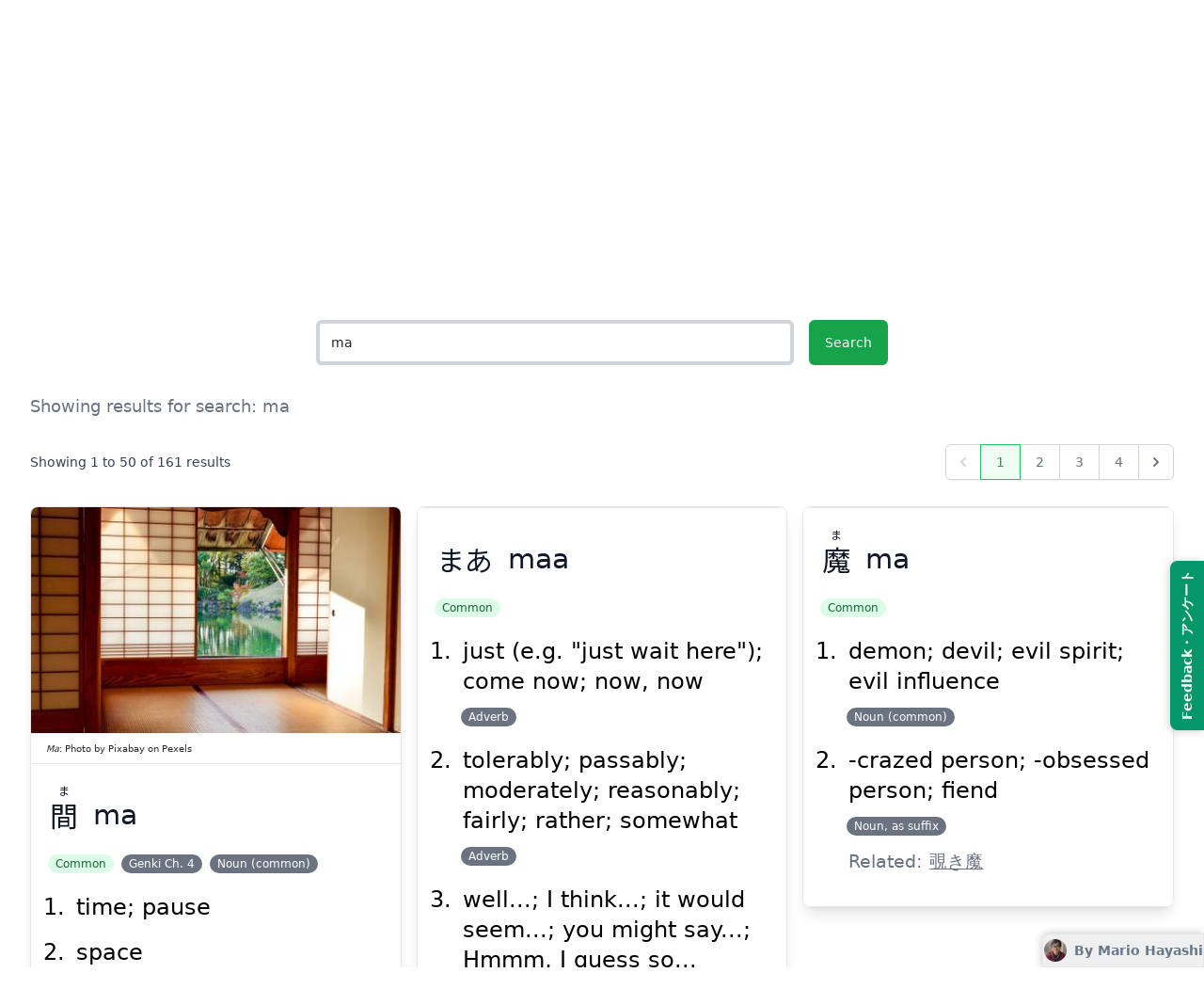

--- FILE ---
content_type: text/html; charset=utf-8
request_url: https://app.kumalearn.com/dictionary/ma
body_size: 8935
content:
<!DOCTYPE html><html><head><link rel="preconnect" href="https://fonts.googleapis.com"/><link rel="preconnect" href="https://fonts.gstatic.com"/><link href="https://fonts.googleapis.com/css2?family=Noto+Sans+JP:wght@400;500;900&amp;display=swap" rel="stylesheet"/><meta charSet="utf-8"/><meta name="viewport" content="width=device-width, initial-scale=1"/><title>What is &quot;ma&quot; in Japanese? - Kuma Learn</title><meta name="description" content="Japanese dictionary results for &quot;ma&quot; with pictures. 間 (ま), まあ, 魔 (ま), ま, マ"/><meta name="image" content="https://static.kumalearn.com/images/1215240-c5adb49f2ddd8c446ef7f22b10610f39.jpg"/><meta name="twitter:title" content="What is &quot;ma&quot; in Japanese? - Kuma Learn"/><meta name="twitter:description" content="Japanese dictionary results for &quot;ma&quot; with pictures. 間 (ま), まあ, 魔 (ま), ま, マ"/><meta name="twitter:image" content="https://static.kumalearn.com/images/1215240-c5adb49f2ddd8c446ef7f22b10610f39.jpg"/><meta name="twitter:card" content="summary_large_image"/><meta property="og:type" content="article"/><meta property="og:title" content="What is &quot;ma&quot; in Japanese? - Kuma Learn"/><meta property="og:nn" content="Japanese dictionary results for &quot;ma&quot; with pictures. 間 (ま), まあ, 魔 (ま), ま, マ"/><meta property="og:image" content="https://static.kumalearn.com/images/1215240-c5adb49f2ddd8c446ef7f22b10610f39.jpg"/><meta name="next-head-count" content="13"/><link rel="preload" href="/_next/static/css/12e3eb8409cc4889d0fa.css" as="style"/><link rel="stylesheet" href="/_next/static/css/12e3eb8409cc4889d0fa.css" data-n-g=""/><noscript data-n-css=""></noscript><link rel="preload" href="/_next/static/chunks/main-5b71152bc0b71462217a.js" as="script"/><link rel="preload" href="/_next/static/chunks/webpack-0eb0b86c93d38b0b2d45.js" as="script"/><link rel="preload" href="/_next/static/chunks/framework.d99d6172e6226ce70dc1.js" as="script"/><link rel="preload" href="/_next/static/chunks/09f2bf2d.7ebf82069755421cc12b.js" as="script"/><link rel="preload" href="/_next/static/chunks/a1c196c4.d038e637c2e1050915d4.js" as="script"/><link rel="preload" href="/_next/static/chunks/a45680dd030eac74b49ee6229c791276b3a30d80.52fd5ef7a8ab7d8fc0dd.js" as="script"/><link rel="preload" href="/_next/static/chunks/5cdb8ce387d3f21cab1053d505c467483f245edc.2d50d616ce5fae069418.js" as="script"/><link rel="preload" href="/_next/static/chunks/a096ea4a9f51468a5b0f528c69aaee097bd72d4d.a0025bded4341010a3d3.js" as="script"/><link rel="preload" href="/_next/static/chunks/426849ccb2bbdcc270451819dcec4247e2bdda81.8d0facf494e50b4e965b.js" as="script"/><link rel="preload" href="/_next/static/chunks/bf3bfe01cdc247c0e67125b987ea1e1a238f7ebc.1817b124d97fb7a7841f.js" as="script"/><link rel="preload" href="/_next/static/chunks/9bdcc41b4d5173c862c39643ccf04b5ec39488d4.7b84c56926efb54dedec.js" as="script"/><link rel="preload" href="/_next/static/chunks/pages/_app-9e9c06fb23a4565444df.js" as="script"/><link rel="preload" href="/_next/static/chunks/175e0b3b.0d0ac024640ef9b5dae5.js" as="script"/><link rel="preload" href="/_next/static/chunks/f06ae9e6.f98870a1b3116966db13.js" as="script"/><link rel="preload" href="/_next/static/chunks/0c428ae2.6a4f24c3a29d5313ddb5.js" as="script"/><link rel="preload" href="/_next/static/chunks/e9703e2a93019388df8b9e0d1df01671f04dbe6f.7351f807df823a901334.js" as="script"/><link rel="preload" href="/_next/static/chunks/1b58189a59bb0c9f7fe734b910637fb647ee272a.f0956254e7d4f68a2e32.js" as="script"/><link rel="preload" href="/_next/static/chunks/4ecdfa854348d3592d79e589ef5389c38c6a7bb5.d7831c9f5327572c7333.js" as="script"/><link rel="preload" href="/_next/static/chunks/b37cd505cfd1840f0ab1e773cb55a23a6df5df9a.0ee95e051e9ae40df80d.js" as="script"/><link rel="preload" href="/_next/static/chunks/f3f5f1db4b8891d1a2a873beaa613468b76ff7cb.726c8e08f4fcd3892e35.js" as="script"/><link rel="preload" href="/_next/static/chunks/a0ca7d6d61ef012d4fc5f0968d2479322319c7ed.4480a67acdfd54d86754.js" as="script"/><link rel="preload" href="/_next/static/chunks/pages/dictionary/%5Bsearch%5D-54cc6653651727e442cc.js" as="script"/></head><body><div id="__next"></div><script id="__NEXT_DATA__" type="application/json">{"props":{"pageProps":{"meta":{"title":"What is \"ma\" in Japanese? - Kuma Learn","description":"Japanese dictionary results for \"ma\" with pictures. 間 (ま), まあ, 魔 (ま), ま, マ","image":"https://static.kumalearn.com/images/1215240-c5adb49f2ddd8c446ef7f22b10610f39.jpg"},"words":[{"id":"1215240","kanji":[{"common":true,"text":"間"}],"kana":[{"common":true,"text":"ま"}],"sense":[{"partOfSpeech":["n"],"related":[],"misc":[],"gloss":[{"lang":"eng","text":"time"},{"lang":"eng","text":"pause"}]},{"partOfSpeech":["n"],"related":[],"misc":[],"gloss":[{"lang":"eng","text":"space"}]},{"partOfSpeech":["n"],"related":[],"misc":[],"gloss":[{"lang":"eng","text":"room"}]}],"genkiChapters":[4],"freqRank":270,"imgs":[{"src":"https://images.pexels.com/photos/210547/pexels-photo-210547.jpeg?auto=compress\u0026cs=tinysrgb\u0026h=650\u0026w=940","author":"Pixabay","authorUrl":"https://www.pexels.com/@pixabay","width":4928,"height":3280,"alt":"japanese room","staticSrc":"https://static.kumalearn.com/images/1215240-c5adb49f2ddd8c446ef7f22b10610f39.jpg","staticThumbnail":"https://static.kumalearn.com/images/1215240-c5adb49f2ddd8c446ef7f22b10610f39_thumbnail.jpg","id":"2aa7c827-f319-4657-8ae3-1adcb1d0b507"}]},{"id":"1012050","kanji":[],"kana":[{"common":true,"text":"まあ"},{"common":true,"text":"まー"},{"common":false,"text":"まぁ"},{"common":false,"text":"ま"}],"sense":[{"partOfSpeech":["adv"],"related":[],"misc":[],"info":["when urging or consoling"],"gloss":[{"lang":"eng","text":"just (e.g. \"just wait here\")"},{"lang":"eng","text":"come now"},{"lang":"eng","text":"now, now"}],"_examples":[{"eng":"Now, now, just calm down.","jpn":"まあまあ、落ち着けよ。","furigana":"まあまあ、\u003cruby\u003e落\u003crp\u003e(\u003c/rp\u003e\u003crt\u003eお\u003c/rt\u003e\u003crp\u003e)\u003c/rp\u003e\u003c/ruby\u003eち\u003cruby\u003e着\u003crp\u003e(\u003c/rp\u003e\u003crt\u003eつ\u003c/rt\u003e\u003crp\u003e)\u003c/rp\u003e\u003c/ruby\u003eけよ。"},{"eng":"Now, now, just calm down.","jpn":"まあまあ、落ち着けよ。","furigana":"まあまあ、\u003cruby\u003e落\u003crp\u003e(\u003c/rp\u003e\u003crt\u003eお\u003c/rt\u003e\u003crp\u003e)\u003c/rp\u003e\u003c/ruby\u003eち\u003cruby\u003e着\u003crp\u003e(\u003c/rp\u003e\u003crt\u003eつ\u003c/rt\u003e\u003crp\u003e)\u003c/rp\u003e\u003c/ruby\u003eけよ。"}]},{"partOfSpeech":["adv"],"related":[],"misc":[],"gloss":[{"lang":"eng","text":"tolerably"},{"lang":"eng","text":"passably"},{"lang":"eng","text":"moderately"},{"lang":"eng","text":"reasonably"},{"lang":"eng","text":"fairly"},{"lang":"eng","text":"rather"},{"lang":"eng","text":"somewhat"}],"_examples":[{"eng":"That's a fairly reasonable price.","jpn":"まあ手ごろな値段だな。","furigana":"まあ\u003cruby\u003e手\u003crp\u003e(\u003c/rp\u003e\u003crt\u003eて\u003c/rt\u003e\u003crp\u003e)\u003c/rp\u003e\u003c/ruby\u003eごろな\u003cruby\u003e値段\u003crp\u003e(\u003c/rp\u003e\u003crt\u003eねだん\u003c/rt\u003e\u003crp\u003e)\u003c/rp\u003e\u003c/ruby\u003eだな。"},{"eng":"All things considered, she is a fairly good wife.","jpn":"すべてを考慮に入れると、彼女は妻としてまあまあだ。","furigana":"すべてを\u003cruby\u003e考慮\u003crp\u003e(\u003c/rp\u003e\u003crt\u003eこうりょ\u003c/rt\u003e\u003crp\u003e)\u003c/rp\u003e\u003c/ruby\u003eに\u003cruby\u003e入\u003crp\u003e(\u003c/rp\u003e\u003crt\u003eい\u003c/rt\u003e\u003crp\u003e)\u003c/rp\u003e\u003c/ruby\u003eれると、\u003cruby\u003e彼女\u003crp\u003e(\u003c/rp\u003e\u003crt\u003eかのじょ\u003c/rt\u003e\u003crp\u003e)\u003c/rp\u003e\u003c/ruby\u003eは\u003cruby\u003e妻\u003crp\u003e(\u003c/rp\u003e\u003crt\u003eつま\u003c/rt\u003e\u003crp\u003e)\u003c/rp\u003e\u003c/ruby\u003eとしてまあまあだ。"},{"eng":"That's a fairly reasonable price.","jpn":"まあ手ごろな値段だな。","furigana":"まあ\u003cruby\u003e手\u003crp\u003e(\u003c/rp\u003e\u003crt\u003eて\u003c/rt\u003e\u003crp\u003e)\u003c/rp\u003e\u003c/ruby\u003eごろな\u003cruby\u003e値段\u003crp\u003e(\u003c/rp\u003e\u003crt\u003eねだん\u003c/rt\u003e\u003crp\u003e)\u003c/rp\u003e\u003c/ruby\u003eだな。"}]},{"partOfSpeech":["adv"],"related":[],"misc":[],"info":["when hesitating to express an opinion"],"gloss":[{"lang":"eng","text":"well..."},{"lang":"eng","text":"I think..."},{"lang":"eng","text":"it would seem..."},{"lang":"eng","text":"you might say..."},{"lang":"eng","text":"Hmmm, I guess so..."}]},{"partOfSpeech":["int"],"related":[],"misc":["fem"],"gloss":[{"lang":"eng","text":"oh!"},{"lang":"eng","text":"oh dear!"},{"lang":"eng","text":"oh, my!"},{"lang":"eng","text":"wow!"},{"lang":"eng","text":"goodness gracious!"},{"lang":"eng","text":"good heavens!"}],"_examples":[{"eng":"Wow! What a big box!","jpn":"おやまあ、なんて大きな箱なの。","furigana":"おやまあ、なんて\u003cruby\u003e大\u003crp\u003e(\u003c/rp\u003e\u003crt\u003eおお\u003c/rt\u003e\u003crp\u003e)\u003c/rp\u003e\u003c/ruby\u003eきな\u003cruby\u003e箱\u003crp\u003e(\u003c/rp\u003e\u003crt\u003eはこ\u003c/rt\u003e\u003crp\u003e)\u003c/rp\u003e\u003c/ruby\u003eなの。"},{"eng":"Wow! What a big box!","jpn":"おやまあ、なんて大きな箱なの。","furigana":"おやまあ、なんて\u003cruby\u003e大\u003crp\u003e(\u003c/rp\u003e\u003crt\u003eおお\u003c/rt\u003e\u003crp\u003e)\u003c/rp\u003e\u003c/ruby\u003eきな\u003cruby\u003e箱\u003crp\u003e(\u003c/rp\u003e\u003crt\u003eはこ\u003c/rt\u003e\u003crp\u003e)\u003c/rp\u003e\u003c/ruby\u003eなの。"},{"eng":"Oh! I know the man.","jpn":"あぁ、私はその男を知っています。","furigana":"あぁ、\u003cruby\u003e私\u003crp\u003e(\u003c/rp\u003e\u003crt\u003eわたし\u003c/rt\u003e\u003crp\u003e)\u003c/rp\u003e\u003c/ruby\u003eはその\u003cruby\u003e男\u003crp\u003e(\u003c/rp\u003e\u003crt\u003eおとこ\u003c/rt\u003e\u003crp\u003e)\u003c/rp\u003e\u003c/ruby\u003eを\u003cruby\u003e知\u003crp\u003e(\u003c/rp\u003e\u003crt\u003eし\u003c/rt\u003e\u003crp\u003e)\u003c/rp\u003e\u003c/ruby\u003eっています。"}]}],"freqRank":673,"imgs":[]},{"id":"1633990","kanji":[{"common":true,"text":"魔"}],"kana":[{"common":true,"text":"ま"}],"sense":[{"partOfSpeech":["n"],"related":[],"misc":[],"gloss":[{"lang":"eng","text":"demon"},{"lang":"eng","text":"devil"},{"lang":"eng","text":"evil spirit"},{"lang":"eng","text":"evil influence"}]},{"partOfSpeech":["n-suf"],"related":[["覗き魔"]],"misc":[],"gloss":[{"lang":"eng","text":"-crazed person"},{"lang":"eng","text":"-obsessed person"},{"lang":"eng","text":"fiend"}]}],"freqRank":5086,"imgs":[]},{"sortPriority":30,"id":"c0000030","kanji":[],"kana":[{"common":false,"text":"ま","appliesToKanji":[]}],"sense":[{"partOfSpeech":[],"appliesToKanji":[],"related":["ひらがな","五十音"],"misc":[],"gloss":[{"lang":"eng","text":"hiragana representing mora [ma]. It is a monograph and gojūon (五十音)."}],"examples":[{"eng":"[mado] Window","jpn":"まど"}]}],"tags":["deck-hiragana"],"imgs":[{"src":"https://images.pexels.com/photos/1906795/pexels-photo-1906795.jpeg?auto=compress\u0026cs=tinysrgb\u0026h=650\u0026w=940","author":"Alessio Cesario","authorUrl":"https://www.pexels.com/@alessio-cesario-975080","width":4912,"height":7360,"alt":"window","staticSrc":"https://static.kumalearn.com/images/1401400-68250a7975ccab9e342f728f0697c467.jpg","staticThumbnail":"https://static.kumalearn.com/images/1401400-68250a7975ccab9e342f728f0697c467_thumbnail.jpg","id":"0435c015-c0fd-471e-8b60-d04db1eacaf3"}]},{"sortPriority":142,"id":"c0000142","kanji":[],"kana":[{"common":false,"text":"マ","appliesToKanji":[]}],"sense":[{"partOfSpeech":[],"appliesToKanji":[],"related":["カタカナ","五十音"],"misc":[],"gloss":[{"lang":"eng","text":"katakana representing mora [ma]. It is a monograph and gojūon (五十音)."}],"examples":[{"eng":"[makudonarudo] McDonald's","jpn":"マクドナルド"}]}],"tags":["deck-katakana"],"imgs":[{"id":4109272,"src":"https://images.pexels.com/photos/4109272/pexels-photo-4109272.jpeg?auto=compress\u0026cs=tinysrgb\u0026h=650\u0026w=940","author":"Polina Tankilevitch","authorUrl":"https://www.pexels.com/@polina-tankilevitch","width":2000,"height":3000,"alt":"McDonald's","search":"McDonald's","staticSrc":"https://static.kumalearn.com/images/c0000142-c824370ab2a705ce3549ce11f9931771.jpg","staticThumbnail":"https://static.kumalearn.com/images/c0000142-c824370ab2a705ce3549ce11f9931771_thumbnail.jpg"}]},{"id":"2837541","kanji":[],"kana":[{"common":false,"text":"マ"}],"sense":[{"partOfSpeech":["exp"],"related":[["マジ",1]],"misc":["abbr","sl"],"gloss":[{"lang":"eng","text":"for real"}]}],"imgs":[]},{"id":"1363180","kanji":[{"common":false,"text":"真"}],"kana":[{"common":false,"text":"ま"}],"sense":[{"partOfSpeech":["pref"],"related":[["真上","まうえ"]],"misc":[],"gloss":[{"lang":"eng","text":"just"},{"lang":"eng","text":"right"},{"lang":"eng","text":"due (east)"}]},{"partOfSpeech":["pref"],"related":[["真っ白","まっしろ",1]],"misc":[],"gloss":[{"lang":"eng","text":"pure"},{"lang":"eng","text":"genuine"},{"lang":"eng","text":"true"}]},{"partOfSpeech":["n"],"related":[["真に受ける"]],"misc":[],"gloss":[{"lang":"eng","text":"truth"}]}],"imgs":[]},{"id":"1002650","kanji":[{"common":true,"text":"お母さん"},{"common":false,"text":"御母さん"}],"kana":[{"common":true,"text":"おかあさん"}],"sense":[{"partOfSpeech":["n"],"related":[["母さん",1]],"misc":["hon"],"gloss":[{"lang":"eng","text":"mother"},{"lang":"eng","text":"mom"},{"lang":"eng","text":"mum"},{"lang":"eng","text":"ma"}],"examples":[{"eng":"I love my mother.","jpn":"お母さんが大好き。","furigana":"お\u003cruby\u003e母\u003crp\u003e(\u003c/rp\u003e\u003crt\u003eかあ\u003c/rt\u003e\u003crp\u003e)\u003c/rp\u003e\u003c/ruby\u003eさんが\u003cruby\u003e大好\u003crp\u003e(\u003c/rp\u003e\u003crt\u003eだいす\u003c/rt\u003e\u003crp\u003e)\u003c/rp\u003e\u003c/ruby\u003eき。"},{"eng":"Where is mother?","jpn":"お母さんはどこ。","furigana":"お\u003cruby\u003e母\u003crp\u003e(\u003c/rp\u003e\u003crt\u003eかあ\u003c/rt\u003e\u003crp\u003e)\u003c/rp\u003e\u003c/ruby\u003eさんはどこ。"},{"eng":"I'm home, Mom!","jpn":"ただいま、お母さん。","furigana":"ただいま、お\u003cruby\u003e母\u003crp\u003e(\u003c/rp\u003e\u003crt\u003eかあ\u003c/rt\u003e\u003crp\u003e)\u003c/rp\u003e\u003c/ruby\u003eさん。"}]},{"partOfSpeech":["n"],"related":[],"misc":["hon"],"gloss":[{"lang":"eng","text":"wife"}]}],"genkiChapters":[1],"freqRank":2627,"tags":["kumadex-intro","family"],"imgs":[{"src":"https://images.pexels.com/photos/6392985/pexels-photo-6392985.jpeg?auto=compress\u0026cs=tinysrgb\u0026h=650\u0026w=940","author":"William  Fortunato","authorUrl":"https://www.pexels.com/@william-fortunato","width":6000,"height":4000,"alt":"mother mom mum","staticSrc":"https://static.kumalearn.com/images/1002650-f57c02dfba5d36ed358c91d47b63e1c5.jpg","staticThumbnail":"https://static.kumalearn.com/images/1002650-f57c02dfba5d36ed358c91d47b63e1c5_thumbnail.jpg","id":"f881025c-2020-479c-a8e2-2056835c7c59"}]},{"id":"1254180","kanji":[{"common":true,"text":"決める"},{"common":false,"text":"極める"}],"kana":[{"common":true,"text":"きめる"}],"sense":[{"partOfSpeech":["v1","vt"],"related":[],"misc":[],"gloss":[{"lang":"eng","text":"to decide"},{"lang":"eng","text":"to choose"},{"lang":"eng","text":"to determine"},{"lang":"eng","text":"to make up one's mind"},{"lang":"eng","text":"to resolve"},{"lang":"eng","text":"to set one's heart on"},{"lang":"eng","text":"to settle"},{"lang":"eng","text":"to arrange"},{"lang":"eng","text":"to set"},{"lang":"eng","text":"to appoint"},{"lang":"eng","text":"to fix"}],"examples":[{"jpn":"決めるのは君次第だ。","furigana":"\u003cruby\u003e決\u003crp\u003e(\u003c/rp\u003e\u003crt\u003eき\u003c/rt\u003e\u003crp\u003e)\u003c/rp\u003e\u003c/ruby\u003eめるのは\u003cruby\u003e君\u003crp\u003e(\u003c/rp\u003e\u003crt\u003eきみ\u003c/rt\u003e\u003crp\u003e)\u003c/rp\u003e\u003c/ruby\u003e\u003cruby\u003e次第\u003crp\u003e(\u003c/rp\u003e\u003crt\u003eしだい\u003c/rt\u003e\u003crp\u003e)\u003c/rp\u003e\u003c/ruby\u003eだ。","eng":"It rests with you to decide."},{"jpn":"それは君の決めることだ。","furigana":"それは\u003cruby\u003e君\u003crp\u003e(\u003c/rp\u003e\u003crt\u003eきみ\u003c/rt\u003e\u003crp\u003e)\u003c/rp\u003e\u003c/ruby\u003eの\u003cruby\u003e決\u003crp\u003e(\u003c/rp\u003e\u003crt\u003eき\u003c/rt\u003e\u003crp\u003e)\u003c/rp\u003e\u003c/ruby\u003eめることだ。","eng":"It's for you to decide."}]},{"partOfSpeech":["v1","vt"],"related":[],"misc":[],"gloss":[{"lang":"eng","text":"to clinch (a victory)"},{"lang":"eng","text":"to decide (the outcome of a match)"}]},{"partOfSpeech":["v1","vt"],"related":[],"misc":[],"gloss":[{"lang":"eng","text":"to persist in doing"},{"lang":"eng","text":"to go through with"}]},{"partOfSpeech":["v1","vt"],"related":[],"misc":[],"info":["as 決めている"],"gloss":[{"lang":"eng","text":"to always do"},{"lang":"eng","text":"to have made a habit of"}]},{"partOfSpeech":["v1","vt"],"related":[],"misc":[],"gloss":[{"lang":"eng","text":"to take for granted"},{"lang":"eng","text":"to assume"}]},{"partOfSpeech":["v1","vt"],"related":[],"misc":[],"gloss":[{"lang":"eng","text":"to dress up"},{"lang":"eng","text":"to dress to kill"},{"lang":"eng","text":"to dress to the nines"}]},{"partOfSpeech":["v1","vt"],"related":[],"misc":[],"gloss":[{"lang":"eng","text":"to carry out successfully (a move in sports, a pose in dance, etc.)"},{"lang":"eng","text":"to succeed in doing"}]},{"partOfSpeech":["v1","vt"],"related":[],"field":["MA","sumo"],"misc":[],"gloss":[{"lang":"eng","text":"to immobilize with a double-arm lock (in sumo, judo, etc.)"}]},{"partOfSpeech":["v1","vt"],"related":[],"misc":[],"gloss":[{"lang":"eng","text":"to eat or drink something"},{"lang":"eng","text":"to take illegal drugs"}]}],"freqRank":2804,"jlptLevels":["jlpt-n4"],"imgs":[{"src":"https://images.pexels.com/photos/5766154/pexels-photo-5766154.jpeg?auto=compress\u0026cs=tinysrgb\u0026h=650\u0026w=940","author":"Ksenia Chernaya","authorUrl":"https://www.pexels.com/@kseniachernaya","width":3800,"height":2537,"alt":"choose","staticSrc":"https://static.kumalearn.com/images/1254180-7b412f3ac3f9acc11a056d3bd4b21147.jpg","staticThumbnail":"https://static.kumalearn.com/images/1254180-7b412f3ac3f9acc11a056d3bd4b21147_thumbnail.jpg","id":"bfec2836-65bf-41a5-9258-d557d2364c66"}]},{"id":"1524370","kanji":[{"common":true,"text":"麻雀"}],"kana":[{"common":true,"text":"マージャン"},{"common":false,"text":"まーじゃん","tags":["ik"],"appliesToKanji":[]},{"common":false,"text":"まあじゃん","tags":["ik"],"appliesToKanji":[]}],"sense":[{"partOfSpeech":["n"],"related":[],"misc":[],"languageSource":[{"lang":"chi","full":false,"wasei":false,"text":"májiàng"}],"gloss":[{"lang":"eng","text":"mahjong"},{"lang":"eng","text":"mah-jongg"}]}],"freqRank":10737,"imgs":[]},{"id":"2662700","kanji":[{"common":false,"text":"麻姑"}],"kana":[{"common":false,"text":"まこ"},{"common":false,"text":"まご"}],"sense":[{"partOfSpeech":["n"],"related":[],"misc":[],"gloss":[{"lang":"eng","text":"Ma Gu"},{"type":"explanation","lang":"eng","text":"legendary Taoist immortal with long talon-like fingernails"}]},{"partOfSpeech":["n"],"related":[["孫の手"]],"misc":[],"gloss":[{"lang":"eng","text":"backscratcher"}]}],"imgs":[]},{"id":"2835679","kanji":[{"common":false,"text":"馬吊"},{"common":false,"text":"馬弔"}],"kana":[{"common":false,"text":"マーディアオ"},{"common":false,"text":"マーテイアオ"},{"common":false,"text":"マーチャオ"}],"sense":[{"partOfSpeech":["n"],"related":[],"misc":[],"languageSource":[{"lang":"chi","full":false,"wasei":false,"text":null}],"gloss":[{"lang":"eng","text":"madiao (Chinese playing cards)"},{"lang":"eng","text":"ma diao"}]}],"imgs":[]},{"id":"1130360","kanji":[{"common":false,"text":"ま行"},{"common":false,"text":"マ行"},{"common":false,"text":"末行","tags":["ateji"]},{"common":false,"text":"麻行","tags":["ateji"]}],"kana":[{"common":false,"text":"まぎょう","appliesToKanji":["ま行","末行","麻行"]},{"common":false,"text":"マぎょう","appliesToKanji":["マ行"]}],"sense":[{"partOfSpeech":["n"],"related":[],"misc":[],"gloss":[{"lang":"eng","text":"the \"ma\" column of the Japanese syllabary table (ma, mi, mu, me, mo)"}]}],"imgs":[]},{"id":"1565410","kanji":[{"common":false,"text":"喇嘛","tags":["ateji"]}],"kana":[{"common":false,"text":"らま"},{"common":false,"text":"ラマ","appliesToKanji":[]}],"sense":[{"partOfSpeech":["n"],"related":[],"misc":["uk"],"languageSource":[{"lang":"tib","full":false,"wasei":false,"text":"bla-ma"}],"gloss":[{"lang":"eng","text":"lama"}]}],"imgs":[]},{"id":"2824250","kanji":[],"kana":[{"common":false,"text":"チマチョゴリ"},{"common":false,"text":"チマ・チョゴリ"}],"sense":[{"partOfSpeech":["n"],"related":[["チマ"],["チョゴリ"]],"misc":[],"languageSource":[{"lang":"kor","full":false,"wasei":false,"text":null}],"gloss":[{"lang":"eng","text":"chima jeogori"},{"lang":"eng","text":"chi'ma chogori"},{"type":"explanation","lang":"eng","text":"costume traditionally worn by Korean women"}]}],"imgs":[]},{"id":"2260170","kanji":[{"common":false,"text":"文学修士"}],"kana":[{"common":false,"text":"ぶんがくしゅうし"}],"sense":[{"partOfSpeech":["n"],"related":[],"misc":[],"gloss":[{"lang":"eng","text":"Master of Arts"},{"lang":"eng","text":"MA"}]}],"imgs":[]},{"id":"2373520","kanji":[{"common":false,"text":"単位料金区域"}],"kana":[{"common":false,"text":"たんいりょうきんくいき"}],"sense":[{"partOfSpeech":["n"],"related":[],"field":["comp"],"misc":[],"gloss":[{"lang":"eng","text":"message area"},{"lang":"eng","text":"MA"}]}],"imgs":[]},{"id":"1572170","kanji":[{"common":false,"text":"螳螂拳"},{"common":false,"text":"蟷螂拳"}],"kana":[{"common":false,"text":"とうろうけん"}],"sense":[{"partOfSpeech":["n"],"related":[],"field":["MA"],"misc":[],"gloss":[{"lang":"eng","text":"praying mantis style"}]}],"imgs":[]},{"id":"1408240","kanji":[{"common":false,"text":"太極拳"}],"kana":[{"common":false,"text":"たいきょくけん"}],"sense":[{"partOfSpeech":["n"],"related":[],"field":["MA"],"misc":[],"gloss":[{"lang":"eng","text":"grand ultimate fist"},{"lang":"eng","text":"Tai Chi Chuan"}]}],"imgs":[]},{"id":"2261510","kanji":[{"common":false,"text":"小母さん"}],"kana":[{"common":false,"text":"おばさん"}],"sense":[{"partOfSpeech":["n"],"related":[],"misc":["fam","uk"],"info":["vocative"],"gloss":[{"lang":"eng","text":"old lady"},{"lang":"eng","text":"ma'am"}]}],"imgs":[]},{"id":"2415830","kanji":[{"common":false,"text":"納刀"}],"kana":[{"common":false,"text":"のうとう"}],"sense":[{"partOfSpeech":["n","vs"],"related":[],"field":["MA"],"misc":[],"gloss":[{"lang":"eng","text":"maneuver to return a sword to its scabbard"}]}],"imgs":[]},{"id":"2415820","kanji":[{"common":false,"text":"抜き付け"}],"kana":[{"common":false,"text":"ぬきつけ"}],"sense":[{"partOfSpeech":["n"],"related":[],"field":["MA"],"misc":[],"gloss":[{"lang":"eng","text":"maneuver to draw a sword from its scabbard and cut immediately"}]}],"imgs":[]},{"id":"2399830","kanji":[{"common":false,"text":"柔剣棒"}],"kana":[{"common":false,"text":"じゅうけんぼう"}],"sense":[{"partOfSpeech":["exp"],"related":[],"field":["MA"],"misc":[],"gloss":[{"lang":"eng","text":"jūkenbō"},{"lang":"eng","text":"\"body, sword and staff\" techniques in martial arts"}]}],"imgs":[]},{"id":"2415810","kanji":[{"common":false,"text":"血振"},{"common":false,"text":"血振り"}],"kana":[{"common":false,"text":"ちぶり"}],"sense":[{"partOfSpeech":["n"],"related":[],"field":["MA"],"misc":[],"gloss":[{"lang":"eng","text":"maneuver to shake, flick, or wipe blood off of a sword"}]}],"imgs":[]},{"id":"2140630","kanji":[{"common":false,"text":"小母"}],"kana":[{"common":false,"text":"おば"}],"sense":[{"partOfSpeech":["n"],"related":[],"misc":["fam","uk"],"info":["vocative; usu. used with suffix さん or 様"],"gloss":[{"lang":"eng","text":"old lady"},{"lang":"eng","text":"ma'am"}]}],"imgs":[]},{"id":"1700520","kanji":[{"common":false,"text":"蹲踞"}],"kana":[{"common":false,"text":"そんきょ"}],"sense":[{"partOfSpeech":["n","vs"],"related":[],"field":["sumo","MA"],"misc":[],"gloss":[{"lang":"eng","text":"crouching"},{"lang":"eng","text":"formal crouch performed at the beginning of a sumo or kendo match"}]}],"imgs":[]},{"id":"2015080","kanji":[{"common":false,"text":"酔拳"}],"kana":[{"common":false,"text":"すいけん"}],"sense":[{"partOfSpeech":["n"],"related":[],"field":["MA"],"misc":[],"gloss":[{"lang":"eng","text":"drunken boxing"},{"type":"explanation","lang":"eng","text":"styles of Chinese martial arts that imitate the movements of a drunk person"}]}],"imgs":[]},{"id":"1785230","kanji":[{"common":false,"text":"大上段"}],"kana":[{"common":false,"text":"だいじょうだん"}],"sense":[{"partOfSpeech":["n"],"related":[],"field":["MA"],"misc":[],"gloss":[{"lang":"eng","text":"holding a sword above one's head (kendo posture)"}]},{"partOfSpeech":["n"],"related":[],"misc":[],"gloss":[{"lang":"eng","text":"haughty attitude"},{"lang":"eng","text":"overbearing manner"}]}],"imgs":[]},{"id":"1729790","kanji":[{"common":false,"text":"二枚腰"}],"kana":[{"common":false,"text":"にまいごし"}],"sense":[{"partOfSpeech":["n"],"related":[],"field":["sumo","MA"],"misc":[],"gloss":[{"lang":"eng","text":"posture in which the legs are firmly planted (in sumo and judo)"}]}],"imgs":[]},{"id":"2834003","kanji":[{"common":false,"text":"膝車"}],"kana":[{"common":false,"text":"ひざぐるま"}],"sense":[{"partOfSpeech":["n"],"related":[["膝頭"]],"misc":[],"gloss":[{"lang":"eng","text":"kneecap"}]},{"partOfSpeech":["n"],"related":[],"field":["MA"],"misc":[],"gloss":[{"lang":"eng","text":"knee wheel (judo)"}]}],"imgs":[]},{"id":"2108960","kanji":[],"kana":[{"common":false,"text":"バイマックルー"},{"common":false,"text":"バイマクルー"}],"sense":[{"partOfSpeech":["n"],"related":[["コブミカン"]],"misc":[],"languageSource":[{"lang":"tha","full":false,"wasei":false,"text":"bai ma-gkrood"}],"gloss":[{"lang":"eng","text":"kaffir lime leaves"}]}],"imgs":[]},{"id":"1259020","kanji":[{"common":false,"text":"肩車"}],"kana":[{"common":false,"text":"かたぐるま"}],"sense":[{"partOfSpeech":["n","vs"],"related":[],"misc":[],"gloss":[{"lang":"eng","text":"giving someone a ride on one's shoulders"}]},{"partOfSpeech":["n"],"related":[],"field":["MA"],"misc":[],"gloss":[{"lang":"eng","text":"shoulder wheel (judo)"}]}],"imgs":[]},{"id":"2729100","kanji":[{"common":false,"text":"一本勝ち"}],"kana":[{"common":false,"text":"いっぽんがち"}],"sense":[{"partOfSpeech":["n","vs"],"related":[],"field":["MA"],"misc":[],"gloss":[{"lang":"eng","text":"winning by an ippon"},{"lang":"eng","text":"winning by a point"}]}],"imgs":[]},{"id":"2729890","kanji":[{"common":false,"text":"当て技"}],"kana":[{"common":false,"text":"あてわざ"}],"sense":[{"partOfSpeech":["n"],"related":[["当て身","あてみ"]],"field":["MA"],"misc":[],"gloss":[{"lang":"eng","text":"blow to a vital point of a person's body"}]}],"imgs":[]},{"id":"1837900","kanji":[{"common":false,"text":"立ち技"},{"common":false,"text":"立技"}],"kana":[{"common":false,"text":"たちわざ"}],"sense":[{"partOfSpeech":["n"],"related":[],"field":["MA"],"misc":[],"gloss":[{"lang":"eng","text":"standing techniques (judo, wrestling)"},{"lang":"eng","text":"standing throw"}]}],"imgs":[]},{"id":"2462360","kanji":[{"common":false,"text":"裏投げ"}],"kana":[{"common":false,"text":"うらなげ"}],"sense":[{"partOfSpeech":["n"],"related":[],"field":["MA"],"misc":[],"gloss":[{"lang":"eng","text":"ura-nage (in judo, an over-the-head throw performed by rolling backwards)"}]}],"imgs":[]},{"id":"2786770","kanji":[],"kana":[{"common":false,"text":"ネリチャギ"}],"sense":[{"partOfSpeech":["n"],"related":[],"field":["MA"],"misc":[],"languageSource":[{"lang":"kor","full":false,"wasei":false,"text":"naeryeo chagi"}],"gloss":[{"lang":"eng","text":"axe kick"},{"lang":"eng","text":"ax kick"}]}],"imgs":[]},{"id":"1007530","kanji":[{"common":false,"text":"乳切り木"}],"kana":[{"common":false,"text":"ちぎりき"},{"common":false,"text":"ちぎりぎ"}],"sense":[{"partOfSpeech":["n"],"related":[],"field":["MA"],"misc":["uk"],"gloss":[{"lang":"eng","text":"weight-chain-pole weapon"},{"lang":"eng","text":"flail"}]}],"imgs":[]},{"id":"2014990","kanji":[{"common":false,"text":"五形拳"}],"kana":[{"common":false,"text":"ごけいけん"}],"sense":[{"partOfSpeech":["n"],"related":[],"field":["MA"],"misc":[],"gloss":[{"lang":"eng","text":"Wu Xing Fist"},{"lang":"eng","text":"Five Form Fist (Dragon, Snake, Tiger, Crane, Leopard)"}]}],"imgs":[]},{"id":"2424840","kanji":[{"common":false,"text":"得意技"}],"kana":[{"common":false,"text":"とくいわざ"}],"sense":[{"partOfSpeech":["n"],"related":[],"field":["MA"],"misc":[],"gloss":[{"lang":"eng","text":"signature move (assoc. with a martial artist, wrestler, etc.)"},{"lang":"eng","text":"finishing move"}]}],"imgs":[]},{"id":"2763040","kanji":[{"common":false,"text":"日本拳法"}],"kana":[{"common":false,"text":"にっぽんけんぽう"},{"common":false,"text":"にほんけんぽう"}],"sense":[{"partOfSpeech":["n"],"related":[],"field":["MA"],"misc":[],"gloss":[{"lang":"eng","text":"Nippon Kempo"},{"lang":"eng","text":"Nihon Kempo"},{"type":"explanation","lang":"eng","text":"Japanese martial art"}]}],"imgs":[]},{"id":"1476720","kanji":[{"common":false,"text":"八卦掌"}],"kana":[{"common":false,"text":"はっけしょう"}],"sense":[{"partOfSpeech":["n"],"related":[],"field":["MA"],"misc":[],"gloss":[{"lang":"eng","text":"eight trigrams palm"},{"lang":"eng","text":"ba gua zhang"},{"lang":"eng","text":"pa kua chang"}]}],"imgs":[]},{"id":"1692590","kanji":[{"common":false,"text":"投げ技"},{"common":false,"text":"投技"},{"common":false,"text":"投げ業"}],"kana":[{"common":false,"text":"なげわざ"}],"sense":[{"partOfSpeech":["n"],"related":[],"field":["sumo","MA"],"misc":[],"gloss":[{"lang":"eng","text":"throw or throwing technique (sumo, judo)"}]}],"imgs":[]},{"id":"2462370","kanji":[{"common":false,"text":"絞め技"},{"common":false,"text":"締め技"},{"common":false,"text":"絞技"},{"common":false,"text":"締技"}],"kana":[{"common":false,"text":"しめわざ"}],"sense":[{"partOfSpeech":["n"],"related":[],"field":["MA"],"misc":[],"gloss":[{"lang":"eng","text":"shime-waza (judo stranglehold)"}]}],"imgs":[]},{"id":"1567090","kanji":[{"common":false,"text":"截拳道"}],"kana":[{"common":false,"text":"ジークンドー"}],"sense":[{"partOfSpeech":["n"],"related":[],"field":["MA"],"misc":[],"gloss":[{"lang":"eng","text":"Jeet Kune Do"},{"lang":"eng","text":"Way of the Intercepting Fist (martial art founded by Bruce Lee)"}]}],"imgs":[]},{"id":"1755500","kanji":[{"common":false,"text":"山嵐"}],"kana":[{"common":false,"text":"やまあらし"}],"sense":[{"partOfSpeech":["n"],"related":[],"misc":[],"gloss":[{"lang":"eng","text":"mountain storm"}]},{"partOfSpeech":["n"],"related":[],"field":["MA"],"misc":[],"gloss":[{"lang":"eng","text":"yamaarashi"},{"type":"explanation","lang":"eng","text":"judo throwing technique"}]}],"imgs":[]},{"id":"2014940","kanji":[{"common":false,"text":"功夫"}],"kana":[{"common":false,"text":"カンフー"},{"common":false,"text":"クンフー"}],"sense":[{"partOfSpeech":["n"],"related":[],"field":["MA"],"misc":["uk"],"languageSource":[{"lang":"chi","full":false,"wasei":false,"text":"gōngfu"}],"gloss":[{"lang":"eng","text":"kung fu"}]}],"imgs":[]},{"id":"2462350","kanji":[{"common":false,"text":"技あり"},{"common":false,"text":"技有り"}],"kana":[{"common":false,"text":"わざあり"}],"sense":[{"partOfSpeech":["n"],"related":[],"field":["MA"],"misc":[],"gloss":[{"lang":"eng","text":"waza-ari (in judo, a half-point awarded for good but incomplete execution)"}]}],"imgs":[]},{"id":"2844800","kanji":[{"common":false,"text":"合気"}],"kana":[{"common":false,"text":"あいき"}],"sense":[{"partOfSpeech":["n"],"related":[["合気道","あいきどう"]],"field":["MA"],"misc":[],"gloss":[{"lang":"eng","text":"aiki (principle that allows a conditioned practitioner to negate or redirect an opponent's power)"}]}],"imgs":[]},{"id":"1467490","kanji":[{"common":false,"text":"忍術"}],"kana":[{"common":false,"text":"にんじゅつ"}],"sense":[{"partOfSpeech":["n"],"related":[],"field":["MA"],"misc":[],"gloss":[{"lang":"eng","text":"ninjutsu"},{"type":"explanation","lang":"eng","text":"combat and stealth techniques used by ninja for espionage, sabotage, assassination, etc."}]}],"imgs":[]}],"total":161,"alternativeSearch":null,"initialState":{"auth":{"user":{"id":null,"email":null,"idToken":null},"checkedSignedIn":false,"checkingSignedIn":false,"signingUp":false,"signingIn":false,"signedIn":false},"deck":{"create":{"isLoading":false,"isSaved":false},"get":{"isLoading":false,"result":null}},"decks":{"get":{"isLoading":false,"result":null}},"form":{},"textAnalysis":{"create":{"isLoading":false,"isSaved":false,"result":null}},"user":{"get":{"isLoading":false,"result":null},"update":{"isLoading":false,"isSaved":false}},"userSearchHistory":{"update":{"isLoading":false,"isSaved":false}},"ui":{"global":{"isLoading":false},"deck":{"currentFlashcardIdx":0}},"words":{"get":{"result":{"words":[{"id":"1215240","kanji":[{"common":true,"text":"間"}],"kana":[{"common":true,"text":"ま"}],"sense":[{"partOfSpeech":["n"],"related":[],"misc":[],"gloss":[{"lang":"eng","text":"time"},{"lang":"eng","text":"pause"}]},{"partOfSpeech":["n"],"related":[],"misc":[],"gloss":[{"lang":"eng","text":"space"}]},{"partOfSpeech":["n"],"related":[],"misc":[],"gloss":[{"lang":"eng","text":"room"}]}],"genkiChapters":[4],"freqRank":270,"imgs":[{"src":"https://images.pexels.com/photos/210547/pexels-photo-210547.jpeg?auto=compress\u0026cs=tinysrgb\u0026h=650\u0026w=940","author":"Pixabay","authorUrl":"https://www.pexels.com/@pixabay","width":4928,"height":3280,"alt":"japanese room","staticSrc":"https://static.kumalearn.com/images/1215240-c5adb49f2ddd8c446ef7f22b10610f39.jpg","staticThumbnail":"https://static.kumalearn.com/images/1215240-c5adb49f2ddd8c446ef7f22b10610f39_thumbnail.jpg","id":"2aa7c827-f319-4657-8ae3-1adcb1d0b507"}]},{"id":"1012050","kanji":[],"kana":[{"common":true,"text":"まあ"},{"common":true,"text":"まー"},{"common":false,"text":"まぁ"},{"common":false,"text":"ま"}],"sense":[{"partOfSpeech":["adv"],"related":[],"misc":[],"info":["when urging or consoling"],"gloss":[{"lang":"eng","text":"just (e.g. \"just wait here\")"},{"lang":"eng","text":"come now"},{"lang":"eng","text":"now, now"}],"_examples":[{"eng":"Now, now, just calm down.","jpn":"まあまあ、落ち着けよ。","furigana":"まあまあ、\u003cruby\u003e落\u003crp\u003e(\u003c/rp\u003e\u003crt\u003eお\u003c/rt\u003e\u003crp\u003e)\u003c/rp\u003e\u003c/ruby\u003eち\u003cruby\u003e着\u003crp\u003e(\u003c/rp\u003e\u003crt\u003eつ\u003c/rt\u003e\u003crp\u003e)\u003c/rp\u003e\u003c/ruby\u003eけよ。"},{"eng":"Now, now, just calm down.","jpn":"まあまあ、落ち着けよ。","furigana":"まあまあ、\u003cruby\u003e落\u003crp\u003e(\u003c/rp\u003e\u003crt\u003eお\u003c/rt\u003e\u003crp\u003e)\u003c/rp\u003e\u003c/ruby\u003eち\u003cruby\u003e着\u003crp\u003e(\u003c/rp\u003e\u003crt\u003eつ\u003c/rt\u003e\u003crp\u003e)\u003c/rp\u003e\u003c/ruby\u003eけよ。"}]},{"partOfSpeech":["adv"],"related":[],"misc":[],"gloss":[{"lang":"eng","text":"tolerably"},{"lang":"eng","text":"passably"},{"lang":"eng","text":"moderately"},{"lang":"eng","text":"reasonably"},{"lang":"eng","text":"fairly"},{"lang":"eng","text":"rather"},{"lang":"eng","text":"somewhat"}],"_examples":[{"eng":"That's a fairly reasonable price.","jpn":"まあ手ごろな値段だな。","furigana":"まあ\u003cruby\u003e手\u003crp\u003e(\u003c/rp\u003e\u003crt\u003eて\u003c/rt\u003e\u003crp\u003e)\u003c/rp\u003e\u003c/ruby\u003eごろな\u003cruby\u003e値段\u003crp\u003e(\u003c/rp\u003e\u003crt\u003eねだん\u003c/rt\u003e\u003crp\u003e)\u003c/rp\u003e\u003c/ruby\u003eだな。"},{"eng":"All things considered, she is a fairly good wife.","jpn":"すべてを考慮に入れると、彼女は妻としてまあまあだ。","furigana":"すべてを\u003cruby\u003e考慮\u003crp\u003e(\u003c/rp\u003e\u003crt\u003eこうりょ\u003c/rt\u003e\u003crp\u003e)\u003c/rp\u003e\u003c/ruby\u003eに\u003cruby\u003e入\u003crp\u003e(\u003c/rp\u003e\u003crt\u003eい\u003c/rt\u003e\u003crp\u003e)\u003c/rp\u003e\u003c/ruby\u003eれると、\u003cruby\u003e彼女\u003crp\u003e(\u003c/rp\u003e\u003crt\u003eかのじょ\u003c/rt\u003e\u003crp\u003e)\u003c/rp\u003e\u003c/ruby\u003eは\u003cruby\u003e妻\u003crp\u003e(\u003c/rp\u003e\u003crt\u003eつま\u003c/rt\u003e\u003crp\u003e)\u003c/rp\u003e\u003c/ruby\u003eとしてまあまあだ。"},{"eng":"That's a fairly reasonable price.","jpn":"まあ手ごろな値段だな。","furigana":"まあ\u003cruby\u003e手\u003crp\u003e(\u003c/rp\u003e\u003crt\u003eて\u003c/rt\u003e\u003crp\u003e)\u003c/rp\u003e\u003c/ruby\u003eごろな\u003cruby\u003e値段\u003crp\u003e(\u003c/rp\u003e\u003crt\u003eねだん\u003c/rt\u003e\u003crp\u003e)\u003c/rp\u003e\u003c/ruby\u003eだな。"}]},{"partOfSpeech":["adv"],"related":[],"misc":[],"info":["when hesitating to express an opinion"],"gloss":[{"lang":"eng","text":"well..."},{"lang":"eng","text":"I think..."},{"lang":"eng","text":"it would seem..."},{"lang":"eng","text":"you might say..."},{"lang":"eng","text":"Hmmm, I guess so..."}]},{"partOfSpeech":["int"],"related":[],"misc":["fem"],"gloss":[{"lang":"eng","text":"oh!"},{"lang":"eng","text":"oh dear!"},{"lang":"eng","text":"oh, my!"},{"lang":"eng","text":"wow!"},{"lang":"eng","text":"goodness gracious!"},{"lang":"eng","text":"good heavens!"}],"_examples":[{"eng":"Wow! What a big box!","jpn":"おやまあ、なんて大きな箱なの。","furigana":"おやまあ、なんて\u003cruby\u003e大\u003crp\u003e(\u003c/rp\u003e\u003crt\u003eおお\u003c/rt\u003e\u003crp\u003e)\u003c/rp\u003e\u003c/ruby\u003eきな\u003cruby\u003e箱\u003crp\u003e(\u003c/rp\u003e\u003crt\u003eはこ\u003c/rt\u003e\u003crp\u003e)\u003c/rp\u003e\u003c/ruby\u003eなの。"},{"eng":"Wow! What a big box!","jpn":"おやまあ、なんて大きな箱なの。","furigana":"おやまあ、なんて\u003cruby\u003e大\u003crp\u003e(\u003c/rp\u003e\u003crt\u003eおお\u003c/rt\u003e\u003crp\u003e)\u003c/rp\u003e\u003c/ruby\u003eきな\u003cruby\u003e箱\u003crp\u003e(\u003c/rp\u003e\u003crt\u003eはこ\u003c/rt\u003e\u003crp\u003e)\u003c/rp\u003e\u003c/ruby\u003eなの。"},{"eng":"Oh! I know the man.","jpn":"あぁ、私はその男を知っています。","furigana":"あぁ、\u003cruby\u003e私\u003crp\u003e(\u003c/rp\u003e\u003crt\u003eわたし\u003c/rt\u003e\u003crp\u003e)\u003c/rp\u003e\u003c/ruby\u003eはその\u003cruby\u003e男\u003crp\u003e(\u003c/rp\u003e\u003crt\u003eおとこ\u003c/rt\u003e\u003crp\u003e)\u003c/rp\u003e\u003c/ruby\u003eを\u003cruby\u003e知\u003crp\u003e(\u003c/rp\u003e\u003crt\u003eし\u003c/rt\u003e\u003crp\u003e)\u003c/rp\u003e\u003c/ruby\u003eっています。"}]}],"freqRank":673,"imgs":[]},{"id":"1633990","kanji":[{"common":true,"text":"魔"}],"kana":[{"common":true,"text":"ま"}],"sense":[{"partOfSpeech":["n"],"related":[],"misc":[],"gloss":[{"lang":"eng","text":"demon"},{"lang":"eng","text":"devil"},{"lang":"eng","text":"evil spirit"},{"lang":"eng","text":"evil influence"}]},{"partOfSpeech":["n-suf"],"related":[["覗き魔"]],"misc":[],"gloss":[{"lang":"eng","text":"-crazed person"},{"lang":"eng","text":"-obsessed person"},{"lang":"eng","text":"fiend"}]}],"freqRank":5086,"imgs":[]},{"sortPriority":30,"id":"c0000030","kanji":[],"kana":[{"common":false,"text":"ま","appliesToKanji":[]}],"sense":[{"partOfSpeech":[],"appliesToKanji":[],"related":["ひらがな","五十音"],"misc":[],"gloss":[{"lang":"eng","text":"hiragana representing mora [ma]. It is a monograph and gojūon (五十音)."}],"examples":[{"eng":"[mado] Window","jpn":"まど"}]}],"tags":["deck-hiragana"],"imgs":[{"src":"https://images.pexels.com/photos/1906795/pexels-photo-1906795.jpeg?auto=compress\u0026cs=tinysrgb\u0026h=650\u0026w=940","author":"Alessio Cesario","authorUrl":"https://www.pexels.com/@alessio-cesario-975080","width":4912,"height":7360,"alt":"window","staticSrc":"https://static.kumalearn.com/images/1401400-68250a7975ccab9e342f728f0697c467.jpg","staticThumbnail":"https://static.kumalearn.com/images/1401400-68250a7975ccab9e342f728f0697c467_thumbnail.jpg","id":"0435c015-c0fd-471e-8b60-d04db1eacaf3"}]},{"sortPriority":142,"id":"c0000142","kanji":[],"kana":[{"common":false,"text":"マ","appliesToKanji":[]}],"sense":[{"partOfSpeech":[],"appliesToKanji":[],"related":["カタカナ","五十音"],"misc":[],"gloss":[{"lang":"eng","text":"katakana representing mora [ma]. It is a monograph and gojūon (五十音)."}],"examples":[{"eng":"[makudonarudo] McDonald's","jpn":"マクドナルド"}]}],"tags":["deck-katakana"],"imgs":[{"id":4109272,"src":"https://images.pexels.com/photos/4109272/pexels-photo-4109272.jpeg?auto=compress\u0026cs=tinysrgb\u0026h=650\u0026w=940","author":"Polina Tankilevitch","authorUrl":"https://www.pexels.com/@polina-tankilevitch","width":2000,"height":3000,"alt":"McDonald's","search":"McDonald's","staticSrc":"https://static.kumalearn.com/images/c0000142-c824370ab2a705ce3549ce11f9931771.jpg","staticThumbnail":"https://static.kumalearn.com/images/c0000142-c824370ab2a705ce3549ce11f9931771_thumbnail.jpg"}]},{"id":"2837541","kanji":[],"kana":[{"common":false,"text":"マ"}],"sense":[{"partOfSpeech":["exp"],"related":[["マジ",1]],"misc":["abbr","sl"],"gloss":[{"lang":"eng","text":"for real"}]}],"imgs":[]},{"id":"1363180","kanji":[{"common":false,"text":"真"}],"kana":[{"common":false,"text":"ま"}],"sense":[{"partOfSpeech":["pref"],"related":[["真上","まうえ"]],"misc":[],"gloss":[{"lang":"eng","text":"just"},{"lang":"eng","text":"right"},{"lang":"eng","text":"due (east)"}]},{"partOfSpeech":["pref"],"related":[["真っ白","まっしろ",1]],"misc":[],"gloss":[{"lang":"eng","text":"pure"},{"lang":"eng","text":"genuine"},{"lang":"eng","text":"true"}]},{"partOfSpeech":["n"],"related":[["真に受ける"]],"misc":[],"gloss":[{"lang":"eng","text":"truth"}]}],"imgs":[]},{"id":"1002650","kanji":[{"common":true,"text":"お母さん"},{"common":false,"text":"御母さん"}],"kana":[{"common":true,"text":"おかあさん"}],"sense":[{"partOfSpeech":["n"],"related":[["母さん",1]],"misc":["hon"],"gloss":[{"lang":"eng","text":"mother"},{"lang":"eng","text":"mom"},{"lang":"eng","text":"mum"},{"lang":"eng","text":"ma"}],"examples":[{"eng":"I love my mother.","jpn":"お母さんが大好き。","furigana":"お\u003cruby\u003e母\u003crp\u003e(\u003c/rp\u003e\u003crt\u003eかあ\u003c/rt\u003e\u003crp\u003e)\u003c/rp\u003e\u003c/ruby\u003eさんが\u003cruby\u003e大好\u003crp\u003e(\u003c/rp\u003e\u003crt\u003eだいす\u003c/rt\u003e\u003crp\u003e)\u003c/rp\u003e\u003c/ruby\u003eき。"},{"eng":"Where is mother?","jpn":"お母さんはどこ。","furigana":"お\u003cruby\u003e母\u003crp\u003e(\u003c/rp\u003e\u003crt\u003eかあ\u003c/rt\u003e\u003crp\u003e)\u003c/rp\u003e\u003c/ruby\u003eさんはどこ。"},{"eng":"I'm home, Mom!","jpn":"ただいま、お母さん。","furigana":"ただいま、お\u003cruby\u003e母\u003crp\u003e(\u003c/rp\u003e\u003crt\u003eかあ\u003c/rt\u003e\u003crp\u003e)\u003c/rp\u003e\u003c/ruby\u003eさん。"}]},{"partOfSpeech":["n"],"related":[],"misc":["hon"],"gloss":[{"lang":"eng","text":"wife"}]}],"genkiChapters":[1],"freqRank":2627,"tags":["kumadex-intro","family"],"imgs":[{"src":"https://images.pexels.com/photos/6392985/pexels-photo-6392985.jpeg?auto=compress\u0026cs=tinysrgb\u0026h=650\u0026w=940","author":"William  Fortunato","authorUrl":"https://www.pexels.com/@william-fortunato","width":6000,"height":4000,"alt":"mother mom mum","staticSrc":"https://static.kumalearn.com/images/1002650-f57c02dfba5d36ed358c91d47b63e1c5.jpg","staticThumbnail":"https://static.kumalearn.com/images/1002650-f57c02dfba5d36ed358c91d47b63e1c5_thumbnail.jpg","id":"f881025c-2020-479c-a8e2-2056835c7c59"}]},{"id":"1254180","kanji":[{"common":true,"text":"決める"},{"common":false,"text":"極める"}],"kana":[{"common":true,"text":"きめる"}],"sense":[{"partOfSpeech":["v1","vt"],"related":[],"misc":[],"gloss":[{"lang":"eng","text":"to decide"},{"lang":"eng","text":"to choose"},{"lang":"eng","text":"to determine"},{"lang":"eng","text":"to make up one's mind"},{"lang":"eng","text":"to resolve"},{"lang":"eng","text":"to set one's heart on"},{"lang":"eng","text":"to settle"},{"lang":"eng","text":"to arrange"},{"lang":"eng","text":"to set"},{"lang":"eng","text":"to appoint"},{"lang":"eng","text":"to fix"}],"examples":[{"jpn":"決めるのは君次第だ。","furigana":"\u003cruby\u003e決\u003crp\u003e(\u003c/rp\u003e\u003crt\u003eき\u003c/rt\u003e\u003crp\u003e)\u003c/rp\u003e\u003c/ruby\u003eめるのは\u003cruby\u003e君\u003crp\u003e(\u003c/rp\u003e\u003crt\u003eきみ\u003c/rt\u003e\u003crp\u003e)\u003c/rp\u003e\u003c/ruby\u003e\u003cruby\u003e次第\u003crp\u003e(\u003c/rp\u003e\u003crt\u003eしだい\u003c/rt\u003e\u003crp\u003e)\u003c/rp\u003e\u003c/ruby\u003eだ。","eng":"It rests with you to decide."},{"jpn":"それは君の決めることだ。","furigana":"それは\u003cruby\u003e君\u003crp\u003e(\u003c/rp\u003e\u003crt\u003eきみ\u003c/rt\u003e\u003crp\u003e)\u003c/rp\u003e\u003c/ruby\u003eの\u003cruby\u003e決\u003crp\u003e(\u003c/rp\u003e\u003crt\u003eき\u003c/rt\u003e\u003crp\u003e)\u003c/rp\u003e\u003c/ruby\u003eめることだ。","eng":"It's for you to decide."}]},{"partOfSpeech":["v1","vt"],"related":[],"misc":[],"gloss":[{"lang":"eng","text":"to clinch (a victory)"},{"lang":"eng","text":"to decide (the outcome of a match)"}]},{"partOfSpeech":["v1","vt"],"related":[],"misc":[],"gloss":[{"lang":"eng","text":"to persist in doing"},{"lang":"eng","text":"to go through with"}]},{"partOfSpeech":["v1","vt"],"related":[],"misc":[],"info":["as 決めている"],"gloss":[{"lang":"eng","text":"to always do"},{"lang":"eng","text":"to have made a habit of"}]},{"partOfSpeech":["v1","vt"],"related":[],"misc":[],"gloss":[{"lang":"eng","text":"to take for granted"},{"lang":"eng","text":"to assume"}]},{"partOfSpeech":["v1","vt"],"related":[],"misc":[],"gloss":[{"lang":"eng","text":"to dress up"},{"lang":"eng","text":"to dress to kill"},{"lang":"eng","text":"to dress to the nines"}]},{"partOfSpeech":["v1","vt"],"related":[],"misc":[],"gloss":[{"lang":"eng","text":"to carry out successfully (a move in sports, a pose in dance, etc.)"},{"lang":"eng","text":"to succeed in doing"}]},{"partOfSpeech":["v1","vt"],"related":[],"field":["MA","sumo"],"misc":[],"gloss":[{"lang":"eng","text":"to immobilize with a double-arm lock (in sumo, judo, etc.)"}]},{"partOfSpeech":["v1","vt"],"related":[],"misc":[],"gloss":[{"lang":"eng","text":"to eat or drink something"},{"lang":"eng","text":"to take illegal drugs"}]}],"freqRank":2804,"jlptLevels":["jlpt-n4"],"imgs":[{"src":"https://images.pexels.com/photos/5766154/pexels-photo-5766154.jpeg?auto=compress\u0026cs=tinysrgb\u0026h=650\u0026w=940","author":"Ksenia Chernaya","authorUrl":"https://www.pexels.com/@kseniachernaya","width":3800,"height":2537,"alt":"choose","staticSrc":"https://static.kumalearn.com/images/1254180-7b412f3ac3f9acc11a056d3bd4b21147.jpg","staticThumbnail":"https://static.kumalearn.com/images/1254180-7b412f3ac3f9acc11a056d3bd4b21147_thumbnail.jpg","id":"bfec2836-65bf-41a5-9258-d557d2364c66"}]},{"id":"1524370","kanji":[{"common":true,"text":"麻雀"}],"kana":[{"common":true,"text":"マージャン"},{"common":false,"text":"まーじゃん","tags":["ik"],"appliesToKanji":[]},{"common":false,"text":"まあじゃん","tags":["ik"],"appliesToKanji":[]}],"sense":[{"partOfSpeech":["n"],"related":[],"misc":[],"languageSource":[{"lang":"chi","full":false,"wasei":false,"text":"májiàng"}],"gloss":[{"lang":"eng","text":"mahjong"},{"lang":"eng","text":"mah-jongg"}]}],"freqRank":10737,"imgs":[]},{"id":"2662700","kanji":[{"common":false,"text":"麻姑"}],"kana":[{"common":false,"text":"まこ"},{"common":false,"text":"まご"}],"sense":[{"partOfSpeech":["n"],"related":[],"misc":[],"gloss":[{"lang":"eng","text":"Ma Gu"},{"type":"explanation","lang":"eng","text":"legendary Taoist immortal with long talon-like fingernails"}]},{"partOfSpeech":["n"],"related":[["孫の手"]],"misc":[],"gloss":[{"lang":"eng","text":"backscratcher"}]}],"imgs":[]},{"id":"2835679","kanji":[{"common":false,"text":"馬吊"},{"common":false,"text":"馬弔"}],"kana":[{"common":false,"text":"マーディアオ"},{"common":false,"text":"マーテイアオ"},{"common":false,"text":"マーチャオ"}],"sense":[{"partOfSpeech":["n"],"related":[],"misc":[],"languageSource":[{"lang":"chi","full":false,"wasei":false,"text":null}],"gloss":[{"lang":"eng","text":"madiao (Chinese playing cards)"},{"lang":"eng","text":"ma diao"}]}],"imgs":[]},{"id":"1130360","kanji":[{"common":false,"text":"ま行"},{"common":false,"text":"マ行"},{"common":false,"text":"末行","tags":["ateji"]},{"common":false,"text":"麻行","tags":["ateji"]}],"kana":[{"common":false,"text":"まぎょう","appliesToKanji":["ま行","末行","麻行"]},{"common":false,"text":"マぎょう","appliesToKanji":["マ行"]}],"sense":[{"partOfSpeech":["n"],"related":[],"misc":[],"gloss":[{"lang":"eng","text":"the \"ma\" column of the Japanese syllabary table (ma, mi, mu, me, mo)"}]}],"imgs":[]},{"id":"1565410","kanji":[{"common":false,"text":"喇嘛","tags":["ateji"]}],"kana":[{"common":false,"text":"らま"},{"common":false,"text":"ラマ","appliesToKanji":[]}],"sense":[{"partOfSpeech":["n"],"related":[],"misc":["uk"],"languageSource":[{"lang":"tib","full":false,"wasei":false,"text":"bla-ma"}],"gloss":[{"lang":"eng","text":"lama"}]}],"imgs":[]},{"id":"2824250","kanji":[],"kana":[{"common":false,"text":"チマチョゴリ"},{"common":false,"text":"チマ・チョゴリ"}],"sense":[{"partOfSpeech":["n"],"related":[["チマ"],["チョゴリ"]],"misc":[],"languageSource":[{"lang":"kor","full":false,"wasei":false,"text":null}],"gloss":[{"lang":"eng","text":"chima jeogori"},{"lang":"eng","text":"chi'ma chogori"},{"type":"explanation","lang":"eng","text":"costume traditionally worn by Korean women"}]}],"imgs":[]},{"id":"2260170","kanji":[{"common":false,"text":"文学修士"}],"kana":[{"common":false,"text":"ぶんがくしゅうし"}],"sense":[{"partOfSpeech":["n"],"related":[],"misc":[],"gloss":[{"lang":"eng","text":"Master of Arts"},{"lang":"eng","text":"MA"}]}],"imgs":[]},{"id":"2373520","kanji":[{"common":false,"text":"単位料金区域"}],"kana":[{"common":false,"text":"たんいりょうきんくいき"}],"sense":[{"partOfSpeech":["n"],"related":[],"field":["comp"],"misc":[],"gloss":[{"lang":"eng","text":"message area"},{"lang":"eng","text":"MA"}]}],"imgs":[]},{"id":"1572170","kanji":[{"common":false,"text":"螳螂拳"},{"common":false,"text":"蟷螂拳"}],"kana":[{"common":false,"text":"とうろうけん"}],"sense":[{"partOfSpeech":["n"],"related":[],"field":["MA"],"misc":[],"gloss":[{"lang":"eng","text":"praying mantis style"}]}],"imgs":[]},{"id":"1408240","kanji":[{"common":false,"text":"太極拳"}],"kana":[{"common":false,"text":"たいきょくけん"}],"sense":[{"partOfSpeech":["n"],"related":[],"field":["MA"],"misc":[],"gloss":[{"lang":"eng","text":"grand ultimate fist"},{"lang":"eng","text":"Tai Chi Chuan"}]}],"imgs":[]},{"id":"2261510","kanji":[{"common":false,"text":"小母さん"}],"kana":[{"common":false,"text":"おばさん"}],"sense":[{"partOfSpeech":["n"],"related":[],"misc":["fam","uk"],"info":["vocative"],"gloss":[{"lang":"eng","text":"old lady"},{"lang":"eng","text":"ma'am"}]}],"imgs":[]},{"id":"2415830","kanji":[{"common":false,"text":"納刀"}],"kana":[{"common":false,"text":"のうとう"}],"sense":[{"partOfSpeech":["n","vs"],"related":[],"field":["MA"],"misc":[],"gloss":[{"lang":"eng","text":"maneuver to return a sword to its scabbard"}]}],"imgs":[]},{"id":"2415820","kanji":[{"common":false,"text":"抜き付け"}],"kana":[{"common":false,"text":"ぬきつけ"}],"sense":[{"partOfSpeech":["n"],"related":[],"field":["MA"],"misc":[],"gloss":[{"lang":"eng","text":"maneuver to draw a sword from its scabbard and cut immediately"}]}],"imgs":[]},{"id":"2399830","kanji":[{"common":false,"text":"柔剣棒"}],"kana":[{"common":false,"text":"じゅうけんぼう"}],"sense":[{"partOfSpeech":["exp"],"related":[],"field":["MA"],"misc":[],"gloss":[{"lang":"eng","text":"jūkenbō"},{"lang":"eng","text":"\"body, sword and staff\" techniques in martial arts"}]}],"imgs":[]},{"id":"2415810","kanji":[{"common":false,"text":"血振"},{"common":false,"text":"血振り"}],"kana":[{"common":false,"text":"ちぶり"}],"sense":[{"partOfSpeech":["n"],"related":[],"field":["MA"],"misc":[],"gloss":[{"lang":"eng","text":"maneuver to shake, flick, or wipe blood off of a sword"}]}],"imgs":[]},{"id":"2140630","kanji":[{"common":false,"text":"小母"}],"kana":[{"common":false,"text":"おば"}],"sense":[{"partOfSpeech":["n"],"related":[],"misc":["fam","uk"],"info":["vocative; usu. used with suffix さん or 様"],"gloss":[{"lang":"eng","text":"old lady"},{"lang":"eng","text":"ma'am"}]}],"imgs":[]},{"id":"1700520","kanji":[{"common":false,"text":"蹲踞"}],"kana":[{"common":false,"text":"そんきょ"}],"sense":[{"partOfSpeech":["n","vs"],"related":[],"field":["sumo","MA"],"misc":[],"gloss":[{"lang":"eng","text":"crouching"},{"lang":"eng","text":"formal crouch performed at the beginning of a sumo or kendo match"}]}],"imgs":[]},{"id":"2015080","kanji":[{"common":false,"text":"酔拳"}],"kana":[{"common":false,"text":"すいけん"}],"sense":[{"partOfSpeech":["n"],"related":[],"field":["MA"],"misc":[],"gloss":[{"lang":"eng","text":"drunken boxing"},{"type":"explanation","lang":"eng","text":"styles of Chinese martial arts that imitate the movements of a drunk person"}]}],"imgs":[]},{"id":"1785230","kanji":[{"common":false,"text":"大上段"}],"kana":[{"common":false,"text":"だいじょうだん"}],"sense":[{"partOfSpeech":["n"],"related":[],"field":["MA"],"misc":[],"gloss":[{"lang":"eng","text":"holding a sword above one's head (kendo posture)"}]},{"partOfSpeech":["n"],"related":[],"misc":[],"gloss":[{"lang":"eng","text":"haughty attitude"},{"lang":"eng","text":"overbearing manner"}]}],"imgs":[]},{"id":"1729790","kanji":[{"common":false,"text":"二枚腰"}],"kana":[{"common":false,"text":"にまいごし"}],"sense":[{"partOfSpeech":["n"],"related":[],"field":["sumo","MA"],"misc":[],"gloss":[{"lang":"eng","text":"posture in which the legs are firmly planted (in sumo and judo)"}]}],"imgs":[]},{"id":"2834003","kanji":[{"common":false,"text":"膝車"}],"kana":[{"common":false,"text":"ひざぐるま"}],"sense":[{"partOfSpeech":["n"],"related":[["膝頭"]],"misc":[],"gloss":[{"lang":"eng","text":"kneecap"}]},{"partOfSpeech":["n"],"related":[],"field":["MA"],"misc":[],"gloss":[{"lang":"eng","text":"knee wheel (judo)"}]}],"imgs":[]},{"id":"2108960","kanji":[],"kana":[{"common":false,"text":"バイマックルー"},{"common":false,"text":"バイマクルー"}],"sense":[{"partOfSpeech":["n"],"related":[["コブミカン"]],"misc":[],"languageSource":[{"lang":"tha","full":false,"wasei":false,"text":"bai ma-gkrood"}],"gloss":[{"lang":"eng","text":"kaffir lime leaves"}]}],"imgs":[]},{"id":"1259020","kanji":[{"common":false,"text":"肩車"}],"kana":[{"common":false,"text":"かたぐるま"}],"sense":[{"partOfSpeech":["n","vs"],"related":[],"misc":[],"gloss":[{"lang":"eng","text":"giving someone a ride on one's shoulders"}]},{"partOfSpeech":["n"],"related":[],"field":["MA"],"misc":[],"gloss":[{"lang":"eng","text":"shoulder wheel (judo)"}]}],"imgs":[]},{"id":"2729100","kanji":[{"common":false,"text":"一本勝ち"}],"kana":[{"common":false,"text":"いっぽんがち"}],"sense":[{"partOfSpeech":["n","vs"],"related":[],"field":["MA"],"misc":[],"gloss":[{"lang":"eng","text":"winning by an ippon"},{"lang":"eng","text":"winning by a point"}]}],"imgs":[]},{"id":"2729890","kanji":[{"common":false,"text":"当て技"}],"kana":[{"common":false,"text":"あてわざ"}],"sense":[{"partOfSpeech":["n"],"related":[["当て身","あてみ"]],"field":["MA"],"misc":[],"gloss":[{"lang":"eng","text":"blow to a vital point of a person's body"}]}],"imgs":[]},{"id":"1837900","kanji":[{"common":false,"text":"立ち技"},{"common":false,"text":"立技"}],"kana":[{"common":false,"text":"たちわざ"}],"sense":[{"partOfSpeech":["n"],"related":[],"field":["MA"],"misc":[],"gloss":[{"lang":"eng","text":"standing techniques (judo, wrestling)"},{"lang":"eng","text":"standing throw"}]}],"imgs":[]},{"id":"2462360","kanji":[{"common":false,"text":"裏投げ"}],"kana":[{"common":false,"text":"うらなげ"}],"sense":[{"partOfSpeech":["n"],"related":[],"field":["MA"],"misc":[],"gloss":[{"lang":"eng","text":"ura-nage (in judo, an over-the-head throw performed by rolling backwards)"}]}],"imgs":[]},{"id":"2786770","kanji":[],"kana":[{"common":false,"text":"ネリチャギ"}],"sense":[{"partOfSpeech":["n"],"related":[],"field":["MA"],"misc":[],"languageSource":[{"lang":"kor","full":false,"wasei":false,"text":"naeryeo chagi"}],"gloss":[{"lang":"eng","text":"axe kick"},{"lang":"eng","text":"ax kick"}]}],"imgs":[]},{"id":"1007530","kanji":[{"common":false,"text":"乳切り木"}],"kana":[{"common":false,"text":"ちぎりき"},{"common":false,"text":"ちぎりぎ"}],"sense":[{"partOfSpeech":["n"],"related":[],"field":["MA"],"misc":["uk"],"gloss":[{"lang":"eng","text":"weight-chain-pole weapon"},{"lang":"eng","text":"flail"}]}],"imgs":[]},{"id":"2014990","kanji":[{"common":false,"text":"五形拳"}],"kana":[{"common":false,"text":"ごけいけん"}],"sense":[{"partOfSpeech":["n"],"related":[],"field":["MA"],"misc":[],"gloss":[{"lang":"eng","text":"Wu Xing Fist"},{"lang":"eng","text":"Five Form Fist (Dragon, Snake, Tiger, Crane, Leopard)"}]}],"imgs":[]},{"id":"2424840","kanji":[{"common":false,"text":"得意技"}],"kana":[{"common":false,"text":"とくいわざ"}],"sense":[{"partOfSpeech":["n"],"related":[],"field":["MA"],"misc":[],"gloss":[{"lang":"eng","text":"signature move (assoc. with a martial artist, wrestler, etc.)"},{"lang":"eng","text":"finishing move"}]}],"imgs":[]},{"id":"2763040","kanji":[{"common":false,"text":"日本拳法"}],"kana":[{"common":false,"text":"にっぽんけんぽう"},{"common":false,"text":"にほんけんぽう"}],"sense":[{"partOfSpeech":["n"],"related":[],"field":["MA"],"misc":[],"gloss":[{"lang":"eng","text":"Nippon Kempo"},{"lang":"eng","text":"Nihon Kempo"},{"type":"explanation","lang":"eng","text":"Japanese martial art"}]}],"imgs":[]},{"id":"1476720","kanji":[{"common":false,"text":"八卦掌"}],"kana":[{"common":false,"text":"はっけしょう"}],"sense":[{"partOfSpeech":["n"],"related":[],"field":["MA"],"misc":[],"gloss":[{"lang":"eng","text":"eight trigrams palm"},{"lang":"eng","text":"ba gua zhang"},{"lang":"eng","text":"pa kua chang"}]}],"imgs":[]},{"id":"1692590","kanji":[{"common":false,"text":"投げ技"},{"common":false,"text":"投技"},{"common":false,"text":"投げ業"}],"kana":[{"common":false,"text":"なげわざ"}],"sense":[{"partOfSpeech":["n"],"related":[],"field":["sumo","MA"],"misc":[],"gloss":[{"lang":"eng","text":"throw or throwing technique (sumo, judo)"}]}],"imgs":[]},{"id":"2462370","kanji":[{"common":false,"text":"絞め技"},{"common":false,"text":"締め技"},{"common":false,"text":"絞技"},{"common":false,"text":"締技"}],"kana":[{"common":false,"text":"しめわざ"}],"sense":[{"partOfSpeech":["n"],"related":[],"field":["MA"],"misc":[],"gloss":[{"lang":"eng","text":"shime-waza (judo stranglehold)"}]}],"imgs":[]},{"id":"1567090","kanji":[{"common":false,"text":"截拳道"}],"kana":[{"common":false,"text":"ジークンドー"}],"sense":[{"partOfSpeech":["n"],"related":[],"field":["MA"],"misc":[],"gloss":[{"lang":"eng","text":"Jeet Kune Do"},{"lang":"eng","text":"Way of the Intercepting Fist (martial art founded by Bruce Lee)"}]}],"imgs":[]},{"id":"1755500","kanji":[{"common":false,"text":"山嵐"}],"kana":[{"common":false,"text":"やまあらし"}],"sense":[{"partOfSpeech":["n"],"related":[],"misc":[],"gloss":[{"lang":"eng","text":"mountain storm"}]},{"partOfSpeech":["n"],"related":[],"field":["MA"],"misc":[],"gloss":[{"lang":"eng","text":"yamaarashi"},{"type":"explanation","lang":"eng","text":"judo throwing technique"}]}],"imgs":[]},{"id":"2014940","kanji":[{"common":false,"text":"功夫"}],"kana":[{"common":false,"text":"カンフー"},{"common":false,"text":"クンフー"}],"sense":[{"partOfSpeech":["n"],"related":[],"field":["MA"],"misc":["uk"],"languageSource":[{"lang":"chi","full":false,"wasei":false,"text":"gōngfu"}],"gloss":[{"lang":"eng","text":"kung fu"}]}],"imgs":[]},{"id":"2462350","kanji":[{"common":false,"text":"技あり"},{"common":false,"text":"技有り"}],"kana":[{"common":false,"text":"わざあり"}],"sense":[{"partOfSpeech":["n"],"related":[],"field":["MA"],"misc":[],"gloss":[{"lang":"eng","text":"waza-ari (in judo, a half-point awarded for good but incomplete execution)"}]}],"imgs":[]},{"id":"2844800","kanji":[{"common":false,"text":"合気"}],"kana":[{"common":false,"text":"あいき"}],"sense":[{"partOfSpeech":["n"],"related":[["合気道","あいきどう"]],"field":["MA"],"misc":[],"gloss":[{"lang":"eng","text":"aiki (principle that allows a conditioned practitioner to negate or redirect an opponent's power)"}]}],"imgs":[]},{"id":"1467490","kanji":[{"common":false,"text":"忍術"}],"kana":[{"common":false,"text":"にんじゅつ"}],"sense":[{"partOfSpeech":["n"],"related":[],"field":["MA"],"misc":[],"gloss":[{"lang":"eng","text":"ninjutsu"},{"type":"explanation","lang":"eng","text":"combat and stealth techniques used by ninja for espionage, sabotage, assassination, etc."}]}],"imgs":[]}],"total":161,"alternativeSearch":null}}}}},"initialState":{"auth":{"user":{"id":null,"email":null,"idToken":null},"checkedSignedIn":false,"checkingSignedIn":false,"signingUp":false,"signingIn":false,"signedIn":false},"deck":{"create":{"isLoading":false,"isSaved":false},"get":{"isLoading":false,"result":null}},"decks":{"get":{"isLoading":false,"result":null}},"form":{},"textAnalysis":{"create":{"isLoading":false,"isSaved":false,"result":null}},"user":{"get":{"isLoading":false,"result":null},"update":{"isLoading":false,"isSaved":false}},"userSearchHistory":{"update":{"isLoading":false,"isSaved":false}},"ui":{"global":{"isLoading":false},"deck":{"currentFlashcardIdx":0}},"words":{"get":{"result":null}}},"__N_SSP":true},"page":"/dictionary/[search]","query":{"search":"ma"},"buildId":"IRpTveIyRuPEA-fzkU_ln","runtimeConfig":{},"nextExport":false,"isFallback":false,"gssp":true,"appGip":true}</script><script nomodule="" src="/_next/static/chunks/polyfills-2e1a68e56839076e2df0.js"></script><script src="/_next/static/chunks/main-5b71152bc0b71462217a.js" async=""></script><script src="/_next/static/chunks/webpack-0eb0b86c93d38b0b2d45.js" async=""></script><script src="/_next/static/chunks/framework.d99d6172e6226ce70dc1.js" async=""></script><script src="/_next/static/chunks/09f2bf2d.7ebf82069755421cc12b.js" async=""></script><script src="/_next/static/chunks/a1c196c4.d038e637c2e1050915d4.js" async=""></script><script src="/_next/static/chunks/a45680dd030eac74b49ee6229c791276b3a30d80.52fd5ef7a8ab7d8fc0dd.js" async=""></script><script src="/_next/static/chunks/5cdb8ce387d3f21cab1053d505c467483f245edc.2d50d616ce5fae069418.js" async=""></script><script src="/_next/static/chunks/a096ea4a9f51468a5b0f528c69aaee097bd72d4d.a0025bded4341010a3d3.js" async=""></script><script src="/_next/static/chunks/426849ccb2bbdcc270451819dcec4247e2bdda81.8d0facf494e50b4e965b.js" async=""></script><script src="/_next/static/chunks/bf3bfe01cdc247c0e67125b987ea1e1a238f7ebc.1817b124d97fb7a7841f.js" async=""></script><script src="/_next/static/chunks/9bdcc41b4d5173c862c39643ccf04b5ec39488d4.7b84c56926efb54dedec.js" async=""></script><script src="/_next/static/chunks/pages/_app-9e9c06fb23a4565444df.js" async=""></script><script src="/_next/static/chunks/175e0b3b.0d0ac024640ef9b5dae5.js" async=""></script><script src="/_next/static/chunks/f06ae9e6.f98870a1b3116966db13.js" async=""></script><script src="/_next/static/chunks/0c428ae2.6a4f24c3a29d5313ddb5.js" async=""></script><script src="/_next/static/chunks/e9703e2a93019388df8b9e0d1df01671f04dbe6f.7351f807df823a901334.js" async=""></script><script src="/_next/static/chunks/1b58189a59bb0c9f7fe734b910637fb647ee272a.f0956254e7d4f68a2e32.js" async=""></script><script src="/_next/static/chunks/4ecdfa854348d3592d79e589ef5389c38c6a7bb5.d7831c9f5327572c7333.js" async=""></script><script src="/_next/static/chunks/b37cd505cfd1840f0ab1e773cb55a23a6df5df9a.0ee95e051e9ae40df80d.js" async=""></script><script src="/_next/static/chunks/f3f5f1db4b8891d1a2a873beaa613468b76ff7cb.726c8e08f4fcd3892e35.js" async=""></script><script src="/_next/static/chunks/a0ca7d6d61ef012d4fc5f0968d2479322319c7ed.4480a67acdfd54d86754.js" async=""></script><script src="/_next/static/chunks/pages/dictionary/%5Bsearch%5D-54cc6653651727e442cc.js" async=""></script><script src="/_next/static/IRpTveIyRuPEA-fzkU_ln/_buildManifest.js" async=""></script><script src="/_next/static/IRpTveIyRuPEA-fzkU_ln/_ssgManifest.js" async=""></script></body></html>

--- FILE ---
content_type: application/javascript
request_url: https://app.kumalearn.com/_next/static/chunks/175e0b3b.0d0ac024640ef9b5dae5.js
body_size: 110319
content:
(window.webpackJsonp_N_E=window.webpackJsonp_N_E||[]).push([[13],{XtHA:function(s,a,e){"use strict";Object.defineProperty(a,"__esModule",{value:!0}),a.BlockStats=a.BlockRangesList=a.SubBlocksLibrary=void 0,a.SubBlocksLibrary=JSON.parse('\n{"subblocks":{"1":"C0 controls","2":"ASCII punctuation and symbols","3":"ASCII digits","4":"Uppercase Latin alphabet","5":"Lowercase Latin alphabet","6":"Control character","7":"C1 controls","8":"Latin-1 punctuation and symbols","9":"Vulgar fractions","10":"Punctuation","11":"Letters","12":"Mathematical operator","13":"European Latin","14":"Deprecated letter","15":"Non-European and historic Latin","16":"African letters for clicks","17":"Latin digraphs matching Serbian Cyrillic letters","18":"Pinyin diacritic-vowel combinations","19":"Phonetic and historic letters","20":"Additions for Slovenian and Croatian","21":"Additions for Romanian","22":"Miscellaneous additions","23":"Additions for Livonian","24":"Additions for Sinology","25":"Miscellaneous addition","26":"Additions for Africanist linguistics","27":"Additions for Sencoten","28":"IPA extensions","29":"IPA characters for disordered speech","30":"Latin superscript modifier letters","31":"Miscellaneous phonetic modifiers","32":"Spacing clones of diacritics","33":"Additions based on 1989 IPA","34":"Tone letters","35":"Extended Bopomofo tone marks","36":"IPA modifiers","37":"Other modifier letter","38":"UPA modifiers","39":"Ordinary diacritics","40":"Overstruck diacritics","41":"Vietnamese tone marks","42":"Additions for Greek","43":"Additions for IPA","44":"IPA diacritics for disordered speech","45":"Grapheme joiner","46":"Additions for the Uralic Phonetic Alphabet","47":"Double diacritics","48":"Medieval superscript letter diacritics","49":"Archaic letters","50":"Numeral signs","51":"Iota subscript","52":"Lowercase of editorial symbols","53":"Additional letter","54":"Spacing accent marks","55":"Letter","56":"Variant letterforms","57":"Coptic letters derived from Demotic","58":"Variant letterforms and symbols","59":"Additional archaic letters for Bactrian","60":"Variant letterform","61":"Symbol","62":"Editorial symbols","63":"Cyrillic extensions","64":"Basic Russian alphabet","65":"Historic letters","66":"Historic digraphs","67":"Historic miscellaneous","68":"Extended Cyrillic","69":"Additions for Nivkh","70":"Komi letters","71":"Khanty letters","72":"Chukchi letters","73":"Mordvin letters","74":"Kurdish letters","75":"Aleut letters","76":"Chuvash letters","77":"Abkhaz letters","78":"Azerbaijani letters","79":"Orok letters","80":"Uppercase letters","81":"Modifier letters","82":"Lowercase letters","83":"Religious symbols","84":"Currency symbol","85":"Cantillation marks","86":"Points and punctuation","87":"Puncta extraordinaria","88":"Based on ISO 8859-8","89":"Sign","90":"Yiddish digraphs","91":"Additional punctuation","92":"Subtending marks","93":"Supertending mark","94":"Radix symbols","95":"Letterlike symbol","96":"Poetic marks","97":"Honorifics","98":"Quranic annotation sign","99":"Extended Arabic mark","100":"Quranic annotation signs","101":"Format character","102":"Addition for Kashmiri","103":"Based on ISO 8859-6","104":"Additions for early Persian and Azerbaijani","105":"Tashkil from ISO 8859-6","106":"Combining maddah and hamza","107":"Other combining marks","108":"Arabic-Indic digits","109":"Tashkil","110":"Extended Arabic letters","111":"Extended Arabic letter","112":"Extended Arabic letters for Parkari","113":"Eastern Arabic-Indic digits","114":"Signs for Sindhi","115":"Extended Arabic letter for Parkari","116":"Syriac punctuation and signs","117":"Syriac format control character","118":"Syriac letters","119":"Persian letters","120":"Syriac points (vowels)","121":"Syriac marks","122":"Sogdian letters","123":"Additions for Khowar","124":"Addition for Torwali","125":"Additions for Burushaski","126":"Additions for early Persian","127":"Basic consonants","128":"Extensions for Arabic","129":"Vowels","130":"Consonant for Addu dialect","131":"Digits","132":"Tone marks","133":"Other diacritics","134":"Tonal apostrophes","135":"Letter extender","136":"Abbreviation sign","137":"Currency symbols","138":"Consonant modifiers","139":"Vowel signs","140":"Variant reading sign","141":"Diacritics","142":"Arabic letters for African languages","143":"Dependent consonants for Rohingya","144":"Arabic letters for European and Central Asian languages","145":"Arabic letter for Berber","146":"Arabic letters for Arwi","147":"Arabic letters for Bravanese","148":"Arabic letters for Warsh orthography","149":"Arabic letters for Hindko","150":"Arabic letters for Hausa, Wolof and other African orthographies","151":"Arabic letter for Punjabi","152":"Extended vowel sign for Arwi","153":"Extended vowel signs for Rohingya","154":"Tone marks for Rohingya","155":"Extended vowel signs for African languages","156":"Extended vowel signs","157":"Various signs","158":"Independent vowels","159":"Consonants","160":"Dependent vowel signs","161":"Virama","162":"Vedic tone marks","163":"Accent marks","164":"Dependent vowel sign","165":"Dependent vowel signs for Kashmiri","166":"Additional consonants","167":"Additional vowels for Sanskrit","168":"Generic punctuation for scripts of India","169":"Additional signs","170":"Independent vowel for Marathi","171":"Independent vowels for Kashmiri","172":"Sindhi implosives","173":"Glottal stop","174":"Two-part dependent vowel signs","175":"Additional consonant","176":"Reserved","177":"Additions for Assamese","178":"Historic symbols for fractional values","179":"Historic currency sign","180":"Signs","181":"Vowel bases","182":"Transliteration signs","183":"Dependent vowels","184":"Fraction signs","185":"Tamil numerics","186":"Tamil calendrical symbols","187":"Tamil clerical symbols","188":"Tamil clerical symbol","189":"Addition for Sanskrit","190":"Historic phonetic variants","191":"Telugu fractions and weights","192":"Signs used in Sanskrit","193":"Variant shape viramas","194":"Dot reph","195":"Measurement symbol","196":"Additional historic chillu letters","197":"Minor fractions","198":"Additional historic vowel","199":"Malayalam numerics","200":"Fractions","201":"Date mark","202":"Chillu letters","203":"Astrological digits","204":"Additional dependent vowel signs","205":"Vowel length sign","206":"Repetition mark","207":"Vowel","208":"Digraphs","209":"Consonants for Khmu","210":"Syllable","211":"Head marks","212":"Marks and signs","213":"Astrological signs","214":"Digits minus half","215":"Paired punctuation","216":"Extensions for Balti","217":"Vocalic modification","218":"Transliteration head letters","219":"Transliteration subjoined signs","220":"Subjoined consonants","221":"Fixed-form subjoined consonants","222":"Cantillation signs","223":"Symbols","224":"Marks","225":"Annotation marks","226":"Virama and killer","227":"Dependent consonant signs","228":"Consonant","229":"Pali and Sanskrit extensions","230":"Extensions for Mon","231":"Extensions for S\'gaw Karen","232":"Extensions for Western Pwo Karen","233":"Extensions for Eastern Pwo Karen","234":"Extension for Geba Karen","235":"Extensions for Kayah","236":"Extensions for Shan","237":"Extensions for Rumai Palaung","238":"Shan digits","239":"Extensions for Khamti Shan","240":"Extensions for Aiton and Phake","241":"Shan symbols","242":"Capital letters (Khutsuri)","243":"Additional letter for Ossetian","244":"Mkhedruli","245":"Additional letters for Mingrelian and Svan","246":"Additional letters","247":"Modifier letter","248":"Additional letters for Ossetian and Abkhaz","249":"Initial consonants","250":"Old initial consonants","251":"Medial vowels","252":"Old medial vowels","253":"Final consonants","254":"Old final consonants","255":"Syllables","256":"Combining marks","257":"Numbers","258":"Syllables for Sebatbeit","259":"Tonal marks","260":"Uppercase syllables","261":"Archaic uppercase syllable","262":"Lowercase syllables","263":"Archaic lowercase syllable","264":"Space","265":"Traditional letters","266":"Forfeda (supplementary letters)","267":"Golden number runes","268":"Tolkienian extensions","269":"Cryptogrammic letters","270":"Generic punctuation for Philippine scripts","271":"Deprecated independent vowels for transliteration","272":"Inherent vowels","273":"Consonant shifters","274":"Lunar date sign","275":"Numeric symbols for divination lore","276":"Format controls","277":"Basic letters","278":"Todo letters","279":"Sibe letters","280":"Manchu letters","281":"Buryat letter","282":"Extensions for Sanskrit and Tibetan","283":"Syllables for Moose Cree","284":"Syllables for Cree and Ojibway","285":"Finals for Cree and Ojibway","286":"Syllables for Beaver Dene, Hare Dene, and Chipewyan Dene","287":"Finals for Dene and Carrier","288":"Lunar date symbols","289":"Consonant signs","290":"Other marks","291":"Cryptogrammic mark","292":"Hora digits","293":"Tham digits","294":"Logographs","295":"Used for German dialectology","296":"Used for Scots dialectology","297":"Musical symbols for notes","298":"Diacritical marks for musical symbols","299":"Musical symbols","300":"Viramas","301":"Historic letter variants","302":"Capital letters (Mtavruli)","303":"Tone marks for the Samaveda","304":"Breathing mark for the Samaveda","305":"Signs for Yajurvedic","306":"Tone marks for the Satapathabrahmana","307":"Tone mark for the Rigveda","308":"Tone mark for the Atharvaveda","309":"Diacritics for visarga","310":"Nasalization signs","311":"Ardhavisarga","312":"Sign for Yajurvedic","313":"Signs for Jaiminiya Sama Veda","314":"Nasalization sign","315":"Latin letters","316":"Greek letters","317":"Cyrillic letter","318":"Greek superscript modifier letters","319":"Latin subscript modifier letters","320":"Greek subscript modifier letters","321":"Latin letter","322":"Latin letters with middle tilde","323":"Caucasian linguistics","324":"Other phonetic symbols","325":"Latin letters with palatal hook","326":"Latin letters with retroflex hook","327":"Used for Ancient Greek","328":"Miscellaneous marks","329":"Contour tone marks","330":"Miscellaneous mark","331":"Double diacritic","332":"Medievalist additions","333":"Superscript letter diacritics for German dialectology","334":"Diacritic for American lexicography","335":"Typicon marks","336":"Double diacritic mark for UPA","337":"Additional marks for UPA","338":"Latin general use extensions","339":"Addition for German typography","340":"Medievalist addition","341":"Latin extensions for Vietnamese","342":"Latin general extensions","343":"Precomposed polytonic Greek","344":"Spaces","345":"Format characters","346":"Dashes","347":"General punctuation","348":"Quotation marks and apostrophe","349":"Separators","350":"Quotation marks","351":"Double punctuation for vertical text","352":"Brackets","353":"Archaic punctuation","354":"Invisible operators","355":"Deprecated","356":"Superscripts","357":"Subscripts","358":"Subscripts for UPA","359":"Combining diacritical marks for symbols","360":"Enclosing diacritics","361":"Additional diacritical mark for symbols","362":"Additional enclosing diacritics","363":"Additional diacritical marks for symbols","364":"Letterlike symbols","365":"Hebrew letterlike math symbols","366":"Additional letterlike symbols","367":"Double-struck large operator","368":"Double-struck italic math symbols","369":"Lowercase Claudian letter","370":"Biblical editorial symbol","371":"Roman numerals","372":"Archaic Roman numerals","373":"Fraction","374":"Turned digits","375":"Simple arrows","376":"Arrows with modifications","377":"Arrows with bent tips","378":"Keyboard symbols and circle arrows","379":"Harpoons","380":"Paired arrows and harpoons","381":"Double arrows","382":"Miscellaneous arrows and keyboard symbols","383":"White arrows and keyboard symbols","384":"Miscellaneous arrows","385":"Miscellaneous mathematical symbols","386":"Set membership","387":"Miscellaneous mathematical symbol","388":"N-ary operators","389":"Operators","390":"Angles","391":"Relations","392":"Logical and set operators","393":"Integrals","394":"Operator","395":"Relation","396":"Logical operators","397":"Matrix ellipses","398":"Miscellaneous technical","399":"Ceilings and floors","400":"Crops","401":"User interface symbols","402":"Quine corners","403":"Integral pieces","404":"Frown and smile","405":"Keyboard symbols","406":"Deprecated angle brackets","407":"Keyboard symbol","408":"Chemistry symbol","409":"Drafting symbols","410":"APL","411":"Graphics for control codes","412":"Keyboard symbols from ISO 9995-7","413":"Electrotechnical symbols from IR 181","414":"Bracket pieces","415":"Special character extensions","416":"Summation sign parts","417":"Horizontal brackets","418":"Terminal graphic characters","419":"Scan lines for terminal graphics","420":"Dentistry notation symbols","421":"Keyboard and UI symbols","422":"Special character extension","423":"Metrical symbols","424":"Electrotechnical symbols","425":"Power symbols from ISO 7000:2012","426":"Power symbol from IEEE 1621-2004","427":"Miscellaneous symbol","428":"Graphic pictures for control codes","429":"Specific symbols for space","430":"Graphic picture for control code","431":"Specific symbol for control code","432":"OCR-A","433":"MICR","434":"OCR","435":"Circled numbers","436":"Parenthesized numbers","437":"Numbers period","438":"Parenthesized Latin letters","439":"Circled Latin letters","440":"Additional circled number","441":"White on black circled numbers","442":"Double circled numbers","443":"Additional white on black circled number","444":"Light and heavy solid lines","445":"Light and heavy dashed lines","446":"Light and heavy line box components","447":"Double lines","448":"Light and double line box components","449":"Character cell arcs","450":"Character cell diagonals","451":"Light and heavy half lines","452":"Mixed light and heavy lines","453":"Block elements","454":"Shade characters","455":"Geometric shapes","456":"Control code graphics","457":"Weather and astrological symbols","458":"Miscellaneous symbols","459":"Weather symbol","460":"Japanese chess symbols","461":"Pointing hand symbols","462":"Warning signs","463":"Medical and healing symbols","464":"Religious and political symbols","465":"Yijing trigram symbols","466":"Emoticons","467":"Astrological symbols","468":"Zodiacal symbols","469":"Chess symbols","470":"Playing card symbols","471":"Syriac cross symbols","472":"Recycling symbols","473":"Dice","474":"Go markers","475":"Yijing monogram and digram symbols","476":"Dictionary and map symbols","477":"Symbols for closed captioning from ARIB STD B24","478":"Gender symbols","479":"Circles","480":"Genealogical symbols","481":"Gender symbol","482":"Astrological aspects","483":"Sport symbols","484":"Miscellaneous symbol from ARIB STD B24","485":"Symbols for draughts and checkers","486":"Weather symbols from ARIB STD B24","487":"Game symbols from ARIB STD B24","488":"Traffic signs from ARIB STD B24","489":"Zodiacal symbol","490":"Astronomical symbol","491":"Map symbol from ARIB STD B24","492":"Pentagram symbols","493":"Map symbols from ARIB STD B24","494":"Miscellaneous","495":"Crosses","496":"Stars and asterisks","497":"Fleurons","498":"Stars, asterisks and snowflakes","499":"Punctuation mark ornaments","500":"Ornamental brackets","501":"Dingbat circled digits","502":"Dingbat arrow","503":"Heavy variants of arithmetic symbols","504":"Dingbat arrows","505":"Vertical line operator","506":"Division operator","507":"Database theory operators","508":"Tacks and turnstiles","509":"Modal logic operators","510":"Mathematical brackets","511":"Arrows","512":"Long arrows","513":"Braille patterns","514":"Arrow tails","515":"Crossing arrows for knot theory","516":"Miscellaneous curved arrows","517":"Arrows combined with operators","518":"Double-barbed harpoons","519":"Modified harpoons","520":"Paired harpoons","521":"Miscellaneous arrow","522":"Arrows combined with relations","523":"Fish tails","524":"Brackets with ticks","525":"Fences","526":"Empty sets","527":"Circle symbols","528":"Square symbols","529":"Triangle symbols","530":"Bowtie symbols","531":"Error bar symbols","532":"Large operators","533":"Specialized plus sign operators","534":"Symbols used in game theory","535":"Summations and integrals","536":"Miscellaneous large operators","537":"Plus and minus sign operators","538":"Multiplication and division sign operators","539":"Miscellaneous mathematical operators","540":"Intersections and unions","541":"Logical ands and ors","542":"Relational operators","543":"Subset and superset relations","544":"Forks","545":"Vertical line operators","546":"Miscellaneous mathematical operator","547":"White and black arrows","548":"Squares","549":"Diamonds","550":"Pentagons","551":"Hexagons","552":"Circle","553":"Diamonds and lozenges","554":"Ellipses","555":"Mathematical arrows","556":"Intonation marks for Lithuanian dialectology","557":"Stars","558":"Traffic sign from ARIB STD B24","559":"Dictionary and map symbols from ARIB STD B24","560":"Triangle-headed arrows","561":"Paired triangle-headed arrows","562":"Circled arrows","563":"Triangle-headed u-shaped arrows","564":"Miscellaneous arrow symbol","565":"Black arrow","566":"Arrowheads","567":"Triangle-headed arrows with bent tips","568":"Black curved arrows","569":"Ribbon arrows","570":"Symbols used in chess notation","571":"Geometric symbols","572":"Centred geometric shapes","573":"Half circles","574":"Cusp shapes","575":"Astrological symbols for Pluto","576":"Miscellaneous astrological symbols","577":"Uranian astrological symbols","578":"Half star characters","579":"Two-headed arrow symbols","580":"Astrological symbols for Eris and Sedna","581":"Russian astrological aspects","582":"Capital letters","583":"Small letters","584":"Orthographic Latin additions","585":"Additions for Uighur","586":"Claudian letters","587":"Additions for UPA","588":"Additions for Shona","589":"Bohairic Coptic letters","590":"Old Coptic and dialect letters","591":"Old Nubian letters","592":"Old Nubian punctuation","593":"Numeric character","594":"Small letters (Khutsuri)","595":"Syllables for Me\'en","596":"Syllables for Blin","597":"Syllables for Bench","598":"Old Church Slavonic combining letters","599":"New Testament editorial symbols","600":"Ancient Greek textual symbols","601":"Ancient Near-Eastern linguistic symbol","602":"Dictionary punctuation","603":"Half brackets","604":"Historic punctuation","605":"Palaeotype transliteration symbol","606":"Palaeotype transliteration symbols","607":"Alternate forms of punctuation","608":"Double hyphen","609":"Reversed punctuation","610":"Miscellaneous punctuation","611":"Typicon punctuation","612":"CJK radicals supplement","613":"Kangxi radicals","614":"Ideographic description characters","615":"CJK symbols and punctuation","616":"CJK angle brackets","617":"CJK corner brackets","618":"CJK brackets","619":"CJK symbols","620":"CJK punctuation","621":"CJK symbol","622":"Suzhou numerals","623":"Combining tone marks","624":"Other CJK punctuation","625":"Kana repeat marks","626":"Other CJK symbols","627":"Additional Suzhou numerals","628":"Special CJK indicators","629":"Hiragana letters","630":"Voicing marks","631":"Iteration marks","632":"Hiragana digraph","633":"Katakana punctuation","634":"Katakana letters","635":"Conjunction and length marks","636":"Katakana digraph","637":"Based on GB 2312","638":"Dialect (non-Mandarin) letters","639":"Consonant letters","640":"Vowel letters","641":"Special character","642":"Old consonant letters","643":"Old vowel letters","644":"Tateten","645":"Kaeriten","646":"Extended Bopomofo for Minnan and Hakka","647":"Extended Bopomofo for Hmu and Ge","648":"Extended Bopomofo for Cantonese","649":"CJK strokes","650":"Phonetic extensions for Ainu","651":"Parenthesized Hangul letters","652":"Parenthesized Hangul syllables","653":"Parenthesized Korean words","654":"Parenthesized ideographs","655":"Circled ideographs from ARIB STD B24","656":"Circled numbers on black squares from ARIB STD B24","657":"Squared Latin abbreviation","658":"Circled Hangul letters","659":"Circled Hangul syllables","660":"Circled Korean words","661":"Circled Hangul syllable","662":"Circled ideographs","663":"Telegraph symbols for months","664":"Squared Latin abbreviations","665":"Circled Katakana","666":"Japanese era name","667":"Squared Katakana words","668":"Telegraph symbols for hours","669":"Japanese era names","670":"Japanese corporation","671":"Abbreviations involving liter symbols","672":"Telegraph symbols for days","673":"Yijing hexagram symbols","674":"Syllable iteration mark","675":"Yi radicals","676":"Tones","677":"Syllables in -ee","678":"Syllables in -i","679":"Syllables in -a","680":"Syllables in -oo","681":"Syllables in -u","682":"Syllables in -o","683":"Syllables in -e","684":"Syllable finals","685":"Historic syllables","686":"Logograms","687":"Letters for Old Cyrillic","688":"Abbreviation mark","689":"Combining numeric signs","690":"Punctuation mark","691":"Combining marks for Old Cyrillic","692":"Letters for Old Abkhasian orthography","693":"Corner tone marks for Chinese","694":"Dotted tone letters","695":"Left-stem tone letters","696":"Chinantec tone marks","697":"Africanist tone letters","698":"Egyptological additions","699":"Mayanist additions","700":"Insular and Celticist letters","701":"Orthographic letters for glottals","702":"Phonetic symbol","703":"Transliteration letter","704":"Additions for Lithuanian dialectology","705":"Letters for Middle Vietnamese","706":"Archaic letters for Ewe","707":"Archaic letters for Volap\xfck","708":"Letters for pre-1921 Latvian orthography","709":"Letter for West African languages","710":"Letter for Japanese phonemic transcription","711":"Letters for Americanist orthographies","712":"Letter for African languages","713":"Letter for German dialectology","714":"Letters for African languages","715":"Letters for Mazahua (Mexico)","716":"Letters for Ugaritic and Egyptological transliteration","717":"Letters used in early Pinyin romanization","718":"Additional letters for Gaulish","719":"Ancient Gaulish and Celtic epigraphic letters","720":"Additions for Extended IPA","721":"Addition for UPA","722":"Ancient Roman epigraphic letters","723":"Independent vowels and dvisvara","724":"Consonants and consonant signs","725":"Poetry marks","726":"Number forms","727":"Miscellaneous sign","728":"Letter A","729":"Consonant additions for Sanskrit","730":"Alternate consonant forms for Chinese","731":"Subjoined consonant","732":"Consonant addition for Tibetan","733":"Candrabindu","734":"Head marks for Tibetan","735":"Punctuation for Tibetan","736":"Cantillation marks (svara) for the Samaveda","737":"Marks of nasalization","738":"Editorial marks","739":"Additional vowel and vowel sign","740":"Syllable reduplicator","741":"Ellipsis marks","742":"Additions for Shan Pali","743":"Reduplication mark","744":"Tai Laing consonants","745":"Tai Laing digits","746":"Khamti Shan consonants","747":"Khamti Shan logograms","748":"Aiton symbols and letters","749":"Pa\'o Karen tone mark","750":"Tai Laing tone marks","751":"Shwe Palaung letters","752":"Vowels and finals","753":"Word ligature symbols","754":"Independent vowel signs","755":"Repetition marks","756":"Gamo-Gofa-Dawro and Basketo","757":"Gamo-Gofa-Dawro","758":"Gumuz","759":"Letters for German dialectology","760":"Modifier letters for German dialectology","761":"Historic letters for Sakha (Yakut)","762":"Letters for Sinological transcription","763":"Letters for Scots dialectology","764":"Pronunciation variants from KS\xa0X\xa01001:1998","765":"Duplicate characters from Big 5","766":"The IBM 32 compatibility ideographs","767":"Korean compatibility ideographs","768":"JIS X 0213 compatibility ideographs","769":"ARIB compatibility ideographs","770":"DPRK compatibility ideographs","771":"Latin ligatures","772":"Armenian ligatures","773":"Hebrew presentation forms","774":"Glyphs for contextual forms of letters for Persian, Urdu, Sindhi, etc.","775":"Arabic pedagogical symbols","776":"Glyphs for contextual forms of letters for Central Asian languages","777":"Ligatures (two elements)","778":"Ligatures (three elements)","779":"Noncharacters","780":"Word ligatures","781":"Variation selectors","782":"Emoji-specific variation selectors","783":"Glyphs for vertical variants","784":"Combining half marks","785":"Continuous macrons for Coptic","786":"Combining half marks below","787":"Sidelining emphasis marks","788":"Overscores and underscores","789":"Small form variants","790":"Glyphs for spacing forms of Arabic points","791":"Glyph part","792":"Basic glyphs for Arabic language contextual forms","793":"Special","794":"Fullwidth ASCII variants","795":"Fullwidth brackets","796":"Halfwidth CJK punctuation","797":"Halfwidth Katakana variants","798":"Halfwidth Hangul variants","799":"Fullwidth symbol variants","800":"Halfwidth symbol variants","801":"Interlinear annotation","802":"Replacement characters","803":"Basic syllables","804":"Supplementary signs","805":"People and animals","806":"Cereals and plants","807":"Extracts","808":"Metals","809":"Other materials","810":"Vessels","811":"Measures","812":"Ancient Greek acrophonic numerals","813":"Ancient Greek papyrological numbers","814":"Ancient Greek symbols","815":"Roman weights and measures","816":"Roman coin symbols","817":"Other Roman epigraphic symbols","818":"Greek symbol","819":"Combining stroke","820":"Umbrian letters","821":"Oscan letters","822":"South Picene letter","823":"Numerals","824":"North Italic letters","825":"Combining letters","826":"Tall and deep letters (consonants)","827":"Short letters","828":"Ligatures","829":"Simple signs","830":"Vase shapes","831":"Complex signs","832":"Complex signs with vase shapes","833":"Fractions and compound fractions","834":"Tens","835":"Hundreds","836":"Thousands","837":"Ten thousands","838":"Hundred thousands","839":"Length mark","840":"Numbers and fractions","841":"Logogram","842":"Vowel silencer","843":"Nasalization mark","844":"Tone signs","845":"Gemination sign","846":"Historical letters with diacritics","847":"Ligature","848":"Phonogram","849":"Number joiner","850":"Other letter","851":"Word ligature","852":"Signs for Kashmiri","853":"Historic vowel sign","854":"Section marks","855":"Historical digits","856":"Historical numbers","857":"Anusvaras","858":"Invocation signs","859":"Head mark","860":"Terminal mark","861":"Alternate letters","862":"Alternate vowel signs","863":"Nukta","864":"Medials","865":"Uppercase vowels","866":"Uppercase consonants","867":"Lowercase vowels","868":"Lowercase consonants","869":"Conjunct-specific letters","870":"Vowel letter","871":"Vowel length mark","872":"Final consonant mark","873":"Candrabindu and candra ornaments","874":"Signs for Sanskrit","875":"Cluster-initial consonant","876":"Cluster-final consonants","877":"Subjoiner","878":"Alternate visarga signs","879":"Cluster-initial letters","880":"Final consonant signs","881":"Gemination mark","882":"Elongation mark","883":"Terminal marks","884":"Gap fillers","885":"Subjoined letters","886":"Conjunct letters","887":"Cluster-specific consonant forms","888":"Consonant reduplicator","889":"Measures of grain","890":"Old currency symbols","891":"Symbols of weight, length, and area","892":"Agricultural symbols","893":"Clerical symbols","894":"Other symbols and abbreviations","895":"Elamite sign","896":"Numeric signs","897":"Elamite fractions","898":"Elamite numeric signs","899":"A. Man and his occupations","900":"B. Woman and her occupations","901":"C. Anthropomorphic deities","902":"D. Parts of the human body","903":"E. Mammals","904":"F. Parts of mammals","905":"G. Birds","906":"H. Parts of birds","907":"I. Amphibious animals, reptiles, etc.","908":"K. Fishes and parts of fishes","909":"L. Invertabrata and lesser animals","910":"M. Trees and plants","911":"N. Sky, earth, water","912":"NL. Nomes of Lower Egypt","913":"NU. Nomes of Upper Egypt","914":"O. Buildings, parts of buildings, etc.","915":"P. Ships and parts of ships","916":"Q. Domestic and funerary furniture","917":"R. Temple furniture and sacred emblems","918":"S. Crowns, dress, staves, etc.","919":"T. Warfare, hunting, butchery","920":"U. Agriculture, crafts, and professions","921":"V. Rope, fiber, baskets, bags, etc.","922":"W. Vessels of stone and earthenware","923":"X. Loaves and cakes","924":"Y. Writings, games, music","925":"Z. Strokes, signs derived from Hieratic, geometrical figures","926":"Aa. Unclassified","927":"Joiners","928":"Sign insertion controls","929":"Sign stacking control","930":"Segment scoping delimiters","931":"A. The human body and clothing","932":"B. Animals","933":"C. Plants","934":"D. Nature","935":"E. Buildings","936":"F. Arms, tools, furniture, and other instruments","937":"G. Vases and receptacles","938":"H. Symbols","939":"J. Lines, numbers, and geometric shapes","940":"K. Varia","941":"M. Additional signs","942":"Characters found through Phase A","943":"Characters found through Phase B","944":"Characters found through Phase C","945":"Characters found through Phase D","946":"Characters found through Phase E","947":"Characters found through Phase F","948":"Vowel rimes","949":"Consonant onsets","950":"Combining diacritical marks","951":"Mathematical operators","952":"Logographs for clan names","953":"Alternate digits","954":"Modifiers","955":"Positioning tone marks","956":"Baseline tone marks","957":"Archaic baseline tone marks","958":"Tangut mark","959":"Nushu mark","960":"Marks used in ancient Chinese texts","961":"Small Khitan format character","962":"Combining diacritics for CJK ideographs","963":"One-stroke components","964":"Two-stroke components","965":"Three-stroke components","966":"Four-stroke components","967":"Five-stroke components","968":"Six-stroke components","969":"Seven-stroke components","970":"Eight-stroke components","971":"Nine-stroke components","972":"Ten-stroke components","973":"Eleven-stroke components","974":"Twelve-stroke components","975":"Thirteen-stroke components","976":"Sixteen-stroke component","977":"Additional components","978":"Iteration mark","979":"Radical-01","980":"Radical-02","981":"Radical-03","982":"Radical-04","983":"Radical-05","984":"Radical-06","985":"Radical-07","986":"Radical-08","987":"Radical-09","988":"Radical-10","989":"Radical-11","990":"Radical-12","991":"Radical-13","992":"Radical-14","993":"Radical-15","994":"Radical-16","995":"Radical-17","996":"Radical-18","997":"Radical-19","998":"Radical-20","999":"Historic Katakana","1000":"Historic Hiragana and Hentaigana","1001":"Hentaigana","1002":"Historic small hiragana letters","1003":"Historic small katakana letters","1004":"One-stroke character","1005":"Two-stroke characters","1006":"Three-stroke characters","1007":"Four-stroke characters","1008":"Five-stroke characters","1009":"Six-stroke characters","1010":"Seven-stroke characters","1011":"Eight-stroke characters","1012":"Nine-stroke characters","1013":"Ten-stroke characters","1014":"Eleven-stroke characters","1015":"Twelve-stroke characters","1016":"Thirteen-stroke characters","1017":"Fourteen-stroke characters","1018":"Fifteen-stroke characters","1019":"Sixteen-stroke characters","1020":"Non-joining consonants","1021":"Line consonants","1022":"Arc consonants","1023":"Quarter-arc consonants written downwards","1024":"Quarter-arc consonants written upwards","1025":"Circle vowels","1026":"Semi-circle vowels","1027":"Diagonal-line vowels","1028":"Quarter-circle vowels","1029":"Other vowels","1030":"Dotted-circle vowels","1031":"Compound vowels","1032":"Basic nasal vowels","1033":"Additional nasal vowels","1034":"Attached affixes","1035":"High affixes","1036":"Low affixes","1037":"Sloan R-form selector","1038":"Shorthand double mark","1039":"Chinook punctuation","1040":"Shorthand format controls","1041":"Prosodies (Prosodics)","1042":"Ekfonetika","1043":"Melodimata (Melodics)","1044":"Fonitika (Vocals)","1045":"Afona or Ypostaseis (Mutes or Hypostases)","1046":"Argies (Retards)","1047":"Leimmata or Siopes (Leimmas or Silencers)","1048":"Synagmata or Gorgotites (Synagmas or Quickeners)","1049":"Agogika (Conduits)","1050":"Ichimata and Martyrika (Ichimas and Evidentials)","1051":"Fthores (Destroyers)","1052":"Alloioseis (Differentiators)","1053":"Rythmika (Rhythmics)","1054":"Grammata (Letters)","1055":"Specials","1056":"Bars","1057":"Codas","1058":"Figure repetitions","1059":"Holds and pauses","1060":"Staff brackets","1061":"Staves","1062":"Tablature","1063":"Clefs","1064":"Rest","1065":"Accidentals","1066":"Time signatures","1067":"Octaves","1068":"Rests","1069":"Noteheads","1070":"Notes","1071":"Stems","1072":"Tremolos","1073":"Augmentation dot","1074":"Flags","1075":"Beams and slurs","1076":"Articulation","1077":"Dynamics","1078":"Ornaments","1079":"Analytics","1080":"Instrumentation","1081":"Pedals","1082":"Mensural notation","1083":"Mensural notes","1084":"Mensural rests","1085":"Mensural prolations","1086":"Gregorian notation","1087":"Accidental","1088":"Kievan notation","1089":"Clef","1090":"Ornamentation","1091":"Ancient Greek vocalic notation","1092":"Ancient Greek instrumental notation","1093":"Further Greek musical notation symbols","1094":"Mayan numerals","1095":"Monogram","1096":"Digrams","1097":"Tetragrams","1098":"Counting rod units","1099":"Ideographic tally marks","1100":"Western tally marks","1101":"Bold symbols","1102":"Italic symbols","1103":"Bold italic symbols","1104":"Script symbols","1105":"Bold script symbols","1106":"Fraktur symbols","1107":"Double-struck symbols","1108":"Bold Fraktur symbols","1109":"Sans-serif symbols","1110":"Sans-serif bold symbols","1111":"Sans-serif italic symbols","1112":"Sans-serif bold italic symbols","1113":"Monospace symbols","1114":"Dotless symbols","1115":"Bold Greek symbols","1116":"Additional bold Greek symbols","1117":"Italic Greek symbols","1118":"Additional italic Greek symbols","1119":"Bold italic Greek symbols","1120":"Additional bold italic Greek symbols","1121":"Sans-serif bold Greek symbols","1122":"Additional sans-serif bold Greek symbols","1123":"Sans-serif bold italic Greek symbols","1124":"Additional sans-serif bold italic Greek symbols","1125":"Bold digits","1126":"Double-struck digits","1127":"Sans-serif digits","1128":"Sans-serif bold digits","1129":"Monospace digits","1130":"Hand shapes with index finger","1131":"Hand shapes with index and middle fingers","1132":"Hand shapes with index and middle fingers and thumb","1133":"Hand shapes with four fingers","1134":"Hand shapes with five fingers","1135":"Hand shapes with little finger","1136":"Hand shapes with ring finger","1137":"Hand shapes with middle finger","1138":"Hand shapes with index finger and thumb","1139":"Hand shapes with thumb","1140":"Contact movement indicators","1141":"Finger movement indicators","1142":"Movement indicators","1143":"Dynamics indicators","1144":"Head shapes","1145":"Body shapes","1146":"Location bases","1147":"Fill modifiers","1148":"Rotation modifiers","1149":"Determinatives","1150":"Syllable lengthener","1151":"Syllables in k-","1152":"Syllables in w-","1153":"Syllables in wv-","1154":"Syllables in m-","1155":"Syllables in b-","1156":"Syllables in s-","1157":"Syllables in l-","1158":"Syllables in d-","1159":"Syllables in t-","1160":"Syllables in j-","1161":"Syllables in y-","1162":"Syllables in f-","1163":"Syllables in n-","1164":"Syllables in h-","1165":"Syllables in ngg-","1166":"Syllables in g-","1167":"Syllables in ng-","1168":"Syllables in p-","1169":"Syllables in mb-","1170":"Syllables in kp-","1171":"Syllables in gb-","1172":"Syllable in r-","1173":"Syllables in nd-","1174":"Syllables in nj-","1175":"Syllables in v-","1176":"Syllables in ny-","1177":"Combining number bases","1178":"Supplementary capital letters","1179":"Supplementary small letters","1180":"Diacritical marks","1181":"Primary numbers","1182":"Lakhs","1183":"Crores","1184":"Prefixed forms of primary numbers","1185":"Placeholder","1186":"Alternate forms","1187":"Multiplier","1188":"Isolated symbols","1189":"Initial symbols","1190":"Tailed symbols","1191":"Stretched symbols","1192":"Looped symbols","1193":"Stretching operators","1194":"Prevailing wind tiles","1195":"Dragon tiles","1196":"Character suit tiles","1197":"Bamboo suit tiles","1198":"Circle suit tiles","1199":"Flower tiles","1200":"Season tiles","1201":"Miscellaneous tiles","1202":"Horizontal tiles","1203":"Zeroes","1204":"Ones","1205":"Twos","1206":"Threes","1207":"Fours","1208":"Fives","1209":"Sixes","1210":"Vertical tiles","1211":"Back of card","1212":"Spades or swords","1213":"Hearts or cups","1214":"Joker","1215":"Diamonds or pentacles","1216":"Clubs or wands","1217":"Trumps","1218":"Number with full stop","1219":"Numbers with comma","1220":"Circled sans-serif digits","1221":"Creative Commons symbols","1222":"Latin letter with tortoise shell brackets","1223":"Circled italic Latin letters","1224":"Circled Latin letters or letter sequences","1225":"Squared Latin letters","1226":"White on black circled Latin letters","1227":"Raised squared Latin sequences","1228":"White on black squared Latin letters","1229":"Squared Latin letter sequences","1230":"Squared Latin letter sequences from ARIB STD B62","1231":"Regional indicator symbols","1232":"Squared hiragana from ARIB STD B24","1233":"Squared katakana","1234":"Squared ideographs and kana from ARIB STD B24","1235":"Squared ideographs","1236":"Ideographs with tortoise shell brackets from ARIB STD B24","1237":"Symbols for Chinese folk religion","1238":"Weather, landscape, and sky symbols","1239":"Globe symbols","1240":"Moon, sun, and star symbols","1241":"Weather symbols","1242":"Food symbols","1243":"Plant symbols","1244":"Fruit and vegetable symbols","1245":"Beverage symbols","1246":"Accommodation symbol","1247":"Beverage and food symbols","1248":"Celebration symbols","1249":"Entertainment symbols","1250":"Game symbols","1251":"Building and map symbols","1252":"Flag symbols","1253":"Rosettes","1254":"Emoji modifiers","1255":"Animal symbols","1256":"Animal faces","1257":"Facial parts symbols","1258":"Hand symbols","1259":"Clothing and accessories","1260":"Portrait and role symbols","1261":"Fairy tale symbols","1262":"Role symbols","1263":"Personal care symbols","1264":"Medical symbols","1265":"Romance symbols","1266":"Heart symbols","1267":"Comic style symbols","1268":"Japanese school grade symbols","1269":"Money symbols","1270":"Office symbols","1271":"Communication symbols","1272":"Audio and video symbols","1273":"Religious symbol","1274":"Words with arrows","1275":"Enclosed alphanumeric symbols","1276":"User interface input status symbols","1277":"Tool symbols","1278":"Shadowed geometric shapes","1279":"Clock face symbols","1280":"Game symbol","1281":"Role symbol","1282":"Heart symbol","1283":"Computer symbols","1284":"Rating symbols","1285":"Sound symbols","1286":"Bubble symbols","1287":"Ballot symbols","1288":"Map symbol","1289":"Cultural symbols","1290":"Faces","1291":"Cat faces","1292":"Gesture symbols","1293":"Quilt square ornaments","1294":"Rocket ornaments","1295":"Ampersand and ligature et ornaments","1296":"Vehicles","1297":"Traffic signs","1298":"Signage and other symbols","1299":"Accommodation symbols","1300":"Map symbols","1301":"Symbols for Aristotelian elements","1302":"Symbols for important solvents","1303":"Symbols for sulfur and mercury","1304":"Symbols for salt, vitriol, and nitre","1305":"Symbols for gold and silver","1306":"Symbols for iron, iron ore and derivatives","1307":"Symbols for copper, copper ore and derivatives","1308":"Symbols for tin and lead ore","1309":"Symbols for antimony, antimony ore and derivatives","1310":"Symbols for other substances","1311":"Processes","1312":"Apparatus","1313":"Time","1314":"Isosceles right triangles","1315":"Black circles","1316":"White circles","1317":"White circles containing another black circle","1318":"Target symbol","1319":"Black squares","1320":"White squares","1321":"White squares containing another black square","1322":"Black diamonds","1323":"White diamonds containing another black diamond","1324":"Black lozenges","1325":"White lozenge containing another black lozenge","1326":"Greek crosses","1327":"Saltires","1328":"Five spoked asterisks","1329":"Six spoked asterisks","1330":"Eight spoked asterisks","1331":"Three pointed stars","1332":"Four pointed stars","1333":"Five pointed stars","1334":"Six pointed stars","1335":"Eight pointed stars","1336":"Twelve pointed stars","1337":"Go stone markers","1338":"Colored circles","1339":"Colored squares","1340":"Arrows with triangle arrowheads","1341":"Arrows with equilateral triangle arrowheads","1342":"Triangle headed arrows with different shaft weights","1343":"Finger-post arrows","1344":"Squared arrows","1345":"Compressed arrows","1346":"Heavy arrows","1347":"Sans-serif arrows","1348":"Wide-headed barb arrows","1349":"Notched arrows","1350":"Heavy arrow shafts","1351":"Shaded white arrows","1352":"White arrow shafts","1353":"Arrows for legacy computing","1354":"Typicon symbols","1355":"Hand symbol","1356":"Colored heart symbols","1357":"Emoticon faces","1358":"Clothing","1359":"Accessibility symbols","1360":"Emoji components","1361":"Body parts","1362":"Portrait and accessibility symbols","1363":"Fantasy beings","1364":"Activities","1365":"Objects","1366":"Neutral chess symbols","1367":"Chess symbols rotated 45 degrees","1368":"Chess symbols rotated 90 degrees","1369":"Chess symbols rotated 135 degrees","1370":"Chess symbols rotated 180 degrees (turned)","1371":"Chess symbols rotated 225 degrees","1372":"Chess symbols rotated 270 degrees","1373":"Chess symbols rotated 315 degrees","1374":"Chess equihoppers","1375":"Chess equihoppers rotated 90 degrees","1376":"Hybrid chess symbols","1377":"Xiangqi symbols","1378":"Toys and sport symbols","1379":"Miscellaneous objects","1380":"Animals and nature","1381":"People","1382":"Food and drink","1383":"Block mosaic terminal graphic characters","1384":"Smooth mosaic terminal graphic characters","1385":"Rectangular shade characters","1386":"Fill characters","1387":"Triangular shade characters","1388":"Light solid line with stroke","1389":"Negative terminal graphic characters","1390":"Segmented digits","1391":"Duplicate characters from CNS\xa011643-1992","1392":"Tag identifiers","1393":"Tag components","1394":"Stateful tag terminator","1395":"Ideographic-specific variation selectors"},"codePoints":{"0":1,"1":1,"2":1,"3":1,"4":1,"5":1,"6":1,"7":1,"8":1,"9":1,"10":1,"11":1,"12":1,"13":1,"14":1,"15":1,"16":1,"17":1,"18":1,"19":1,"20":1,"21":1,"22":1,"23":1,"24":1,"25":1,"26":1,"27":1,"28":1,"29":1,"30":1,"31":1,"32":2,"33":2,"34":2,"35":2,"36":2,"37":2,"38":2,"39":2,"40":2,"41":2,"42":2,"43":2,"44":2,"45":2,"46":2,"47":2,"48":3,"49":3,"50":3,"51":3,"52":3,"53":3,"54":3,"55":3,"56":3,"57":3,"58":2,"59":2,"60":2,"61":2,"62":2,"63":2,"64":2,"65":4,"66":4,"67":4,"68":4,"69":4,"70":4,"71":4,"72":4,"73":4,"74":4,"75":4,"76":4,"77":4,"78":4,"79":4,"80":4,"81":4,"82":4,"83":4,"84":4,"85":4,"86":4,"87":4,"88":4,"89":4,"90":4,"91":2,"92":2,"93":2,"94":2,"95":2,"96":2,"97":5,"98":5,"99":5,"100":5,"101":5,"102":5,"103":5,"104":5,"105":5,"106":5,"107":5,"108":5,"109":5,"110":5,"111":5,"112":5,"113":5,"114":5,"115":5,"116":5,"117":5,"118":5,"119":5,"120":5,"121":5,"122":5,"123":2,"124":2,"125":2,"126":2,"127":6,"128":7,"129":7,"130":7,"131":7,"132":7,"133":7,"134":7,"135":7,"136":7,"137":7,"138":7,"139":7,"140":7,"141":7,"142":7,"143":7,"144":7,"145":7,"146":7,"147":7,"148":7,"149":7,"150":7,"151":7,"152":7,"153":7,"154":7,"155":7,"156":7,"157":7,"158":7,"159":7,"160":8,"161":8,"162":8,"163":8,"164":8,"165":8,"166":8,"167":8,"168":8,"169":8,"170":8,"171":8,"172":8,"173":8,"174":8,"175":8,"176":8,"177":8,"178":8,"179":8,"180":8,"181":8,"182":8,"183":8,"184":8,"185":8,"186":8,"187":8,"188":9,"189":9,"190":9,"191":10,"192":11,"193":11,"194":11,"195":11,"196":11,"197":11,"198":11,"199":11,"200":11,"201":11,"202":11,"203":11,"204":11,"205":11,"206":11,"207":11,"208":11,"209":11,"210":11,"211":11,"212":11,"213":11,"214":11,"215":12,"216":11,"217":11,"218":11,"219":11,"220":11,"221":11,"222":11,"223":11,"224":11,"225":11,"226":11,"227":11,"228":11,"229":11,"230":11,"231":11,"232":11,"233":11,"234":11,"235":11,"236":11,"237":11,"238":11,"239":11,"240":11,"241":11,"242":11,"243":11,"244":11,"245":11,"246":11,"247":12,"248":11,"249":11,"250":11,"251":11,"252":11,"253":11,"254":11,"255":11,"256":13,"257":13,"258":13,"259":13,"260":13,"261":13,"262":13,"263":13,"264":13,"265":13,"266":13,"267":13,"268":13,"269":13,"270":13,"271":13,"272":13,"273":13,"274":13,"275":13,"276":13,"277":13,"278":13,"279":13,"280":13,"281":13,"282":13,"283":13,"284":13,"285":13,"286":13,"287":13,"288":13,"289":13,"290":13,"291":13,"292":13,"293":13,"294":13,"295":13,"296":13,"297":13,"298":13,"299":13,"300":13,"301":13,"302":13,"303":13,"304":13,"305":13,"306":13,"307":13,"308":13,"309":13,"310":13,"311":13,"312":13,"313":13,"314":13,"315":13,"316":13,"317":13,"318":13,"319":13,"320":13,"321":13,"322":13,"323":13,"324":13,"325":13,"326":13,"327":13,"328":13,"329":14,"330":13,"331":13,"332":13,"333":13,"334":13,"335":13,"336":13,"337":13,"338":13,"339":13,"340":13,"341":13,"342":13,"343":13,"344":13,"345":13,"346":13,"347":13,"348":13,"349":13,"350":13,"351":13,"352":13,"353":13,"354":13,"355":13,"356":13,"357":13,"358":13,"359":13,"360":13,"361":13,"362":13,"363":13,"364":13,"365":13,"366":13,"367":13,"368":13,"369":13,"370":13,"371":13,"372":13,"373":13,"374":13,"375":13,"376":13,"377":13,"378":13,"379":13,"380":13,"381":13,"382":13,"383":13,"384":15,"385":15,"386":15,"387":15,"388":15,"389":15,"390":15,"391":15,"392":15,"393":15,"394":15,"395":15,"396":15,"397":15,"398":15,"399":15,"400":15,"401":15,"402":15,"403":15,"404":15,"405":15,"406":15,"407":15,"408":15,"409":15,"410":15,"411":15,"412":15,"413":15,"414":15,"415":15,"416":15,"417":15,"418":15,"419":15,"420":15,"421":15,"422":15,"423":15,"424":15,"425":15,"426":15,"427":15,"428":15,"429":15,"430":15,"431":15,"432":15,"433":15,"434":15,"435":15,"436":15,"437":15,"438":15,"439":15,"440":15,"441":15,"442":15,"443":15,"444":15,"445":15,"446":15,"447":15,"448":16,"449":16,"450":16,"451":16,"452":17,"453":17,"454":17,"455":17,"456":17,"457":17,"458":17,"459":17,"460":17,"461":18,"462":18,"463":18,"464":18,"465":18,"466":18,"467":18,"468":18,"469":18,"470":18,"471":18,"472":18,"473":18,"474":18,"475":18,"476":18,"477":19,"478":19,"479":19,"480":19,"481":19,"482":19,"483":19,"484":19,"485":19,"486":19,"487":19,"488":19,"489":19,"490":19,"491":19,"492":19,"493":19,"494":19,"495":19,"496":19,"497":19,"498":19,"499":19,"500":19,"501":19,"502":19,"503":19,"504":19,"505":19,"506":19,"507":19,"508":19,"509":19,"510":19,"511":19,"512":20,"513":20,"514":20,"515":20,"516":20,"517":20,"518":20,"519":20,"520":20,"521":20,"522":20,"523":20,"524":20,"525":20,"526":20,"527":20,"528":20,"529":20,"530":20,"531":20,"532":20,"533":20,"534":20,"535":20,"536":21,"537":21,"538":21,"539":21,"540":22,"541":22,"542":22,"543":22,"544":22,"545":22,"546":22,"547":22,"548":22,"549":22,"550":22,"551":22,"552":22,"553":22,"554":23,"555":23,"556":23,"557":23,"558":23,"559":23,"560":23,"561":23,"562":23,"563":23,"564":24,"565":24,"566":24,"567":25,"568":26,"569":26,"570":27,"571":27,"572":27,"573":27,"574":27,"575":26,"576":26,"577":22,"578":22,"579":22,"580":22,"581":22,"582":22,"583":22,"584":22,"585":22,"586":22,"587":22,"588":22,"589":22,"590":22,"591":22,"592":28,"593":28,"594":28,"595":28,"596":28,"597":28,"598":28,"599":28,"600":28,"601":28,"602":28,"603":28,"604":28,"605":28,"606":28,"607":28,"608":28,"609":28,"610":28,"611":28,"612":28,"613":28,"614":28,"615":28,"616":28,"617":28,"618":28,"619":28,"620":28,"621":28,"622":28,"623":28,"624":28,"625":28,"626":28,"627":28,"628":28,"629":28,"630":28,"631":28,"632":28,"633":28,"634":28,"635":28,"636":28,"637":28,"638":28,"639":28,"640":28,"641":28,"642":28,"643":28,"644":28,"645":28,"646":28,"647":28,"648":28,"649":28,"650":28,"651":28,"652":28,"653":28,"654":28,"655":28,"656":28,"657":28,"658":28,"659":28,"660":28,"661":28,"662":28,"663":28,"664":28,"665":28,"666":28,"667":28,"668":28,"669":28,"670":28,"671":28,"672":28,"673":28,"674":28,"675":28,"676":28,"677":28,"678":28,"679":28,"680":28,"681":29,"682":29,"683":29,"684":29,"685":29,"686":24,"687":24,"688":30,"689":30,"690":30,"691":30,"692":30,"693":30,"694":30,"695":30,"696":30,"697":31,"698":31,"699":31,"700":31,"701":31,"702":31,"703":31,"704":31,"705":31,"706":31,"707":31,"708":31,"709":31,"710":31,"711":31,"712":31,"713":31,"714":31,"715":31,"716":31,"717":31,"718":31,"719":31,"720":31,"721":31,"722":31,"723":31,"724":31,"725":31,"726":31,"727":31,"728":32,"729":32,"730":32,"731":32,"732":32,"733":32,"734":33,"735":33,"736":33,"737":33,"738":33,"739":33,"740":33,"741":34,"742":34,"743":34,"744":34,"745":34,"746":35,"747":35,"748":36,"749":36,"750":37,"751":38,"752":38,"753":38,"754":38,"755":38,"756":38,"757":38,"758":38,"759":38,"760":38,"761":38,"762":38,"763":38,"764":38,"765":38,"766":38,"767":38,"768":39,"769":39,"770":39,"771":39,"772":39,"773":39,"774":39,"775":39,"776":39,"777":39,"778":39,"779":39,"780":39,"781":39,"782":39,"783":39,"784":39,"785":39,"786":39,"787":39,"788":39,"789":39,"790":39,"791":39,"792":39,"793":39,"794":39,"795":39,"796":39,"797":39,"798":39,"799":39,"800":39,"801":39,"802":39,"803":39,"804":39,"805":39,"806":39,"807":39,"808":39,"809":39,"810":39,"811":39,"812":39,"813":39,"814":39,"815":39,"816":39,"817":39,"818":39,"819":39,"820":40,"821":40,"822":40,"823":40,"824":40,"825":22,"826":22,"827":22,"828":22,"829":22,"830":22,"831":22,"832":41,"833":41,"834":42,"835":42,"836":42,"837":42,"838":43,"839":43,"840":43,"841":43,"842":43,"843":44,"844":44,"845":44,"846":44,"847":45,"848":46,"849":46,"850":46,"851":46,"852":46,"853":46,"854":46,"855":46,"856":22,"857":22,"858":22,"859":22,"860":47,"861":47,"862":47,"863":47,"864":47,"865":47,"866":47,"867":48,"868":48,"869":48,"870":48,"871":48,"872":48,"873":48,"874":48,"875":48,"876":48,"877":48,"878":48,"879":48,"880":49,"881":49,"882":49,"883":49,"884":50,"885":50,"886":49,"887":49,"890":51,"891":52,"892":52,"893":52,"894":10,"895":53,"900":54,"901":54,"902":55,"903":10,"904":11,"905":11,"906":11,"908":11,"910":11,"911":11,"912":11,"913":11,"914":11,"915":11,"916":11,"917":11,"918":11,"919":11,"920":11,"921":11,"922":11,"923":11,"924":11,"925":11,"926":11,"927":11,"928":11,"929":11,"931":11,"932":11,"933":11,"934":11,"935":11,"936":11,"937":11,"938":11,"939":11,"940":11,"941":11,"942":11,"943":11,"944":11,"945":11,"946":11,"947":11,"948":11,"949":11,"950":11,"951":11,"952":11,"953":11,"954":11,"955":11,"956":11,"957":11,"958":11,"959":11,"960":11,"961":11,"962":11,"963":11,"964":11,"965":11,"966":11,"967":11,"968":11,"969":11,"970":11,"971":11,"972":11,"973":11,"974":11,"975":56,"976":56,"977":56,"978":56,"979":56,"980":56,"981":56,"982":56,"983":56,"984":49,"985":49,"986":49,"987":49,"988":49,"989":49,"990":49,"991":49,"992":49,"993":49,"994":57,"995":57,"996":57,"997":57,"998":57,"999":57,"1000":57,"1001":57,"1002":57,"1003":57,"1004":57,"1005":57,"1006":57,"1007":57,"1008":56,"1009":56,"1010":56,"1011":53,"1012":58,"1013":58,"1014":58,"1015":59,"1016":59,"1017":60,"1018":49,"1019":49,"1020":61,"1021":62,"1022":62,"1023":62,"1024":63,"1025":63,"1026":63,"1027":63,"1028":63,"1029":63,"1030":63,"1031":63,"1032":63,"1033":63,"1034":63,"1035":63,"1036":63,"1037":63,"1038":63,"1039":63,"1040":64,"1041":64,"1042":64,"1043":64,"1044":64,"1045":64,"1046":64,"1047":64,"1048":64,"1049":64,"1050":64,"1051":64,"1052":64,"1053":64,"1054":64,"1055":64,"1056":64,"1057":64,"1058":64,"1059":64,"1060":64,"1061":64,"1062":64,"1063":64,"1064":64,"1065":64,"1066":64,"1067":64,"1068":64,"1069":64,"1070":64,"1071":64,"1072":64,"1073":64,"1074":64,"1075":64,"1076":64,"1077":64,"1078":64,"1079":64,"1080":64,"1081":64,"1082":64,"1083":64,"1084":64,"1085":64,"1086":64,"1087":64,"1088":64,"1089":64,"1090":64,"1091":64,"1092":64,"1093":64,"1094":64,"1095":64,"1096":64,"1097":64,"1098":64,"1099":64,"1100":64,"1101":64,"1102":64,"1103":64,"1104":63,"1105":63,"1106":63,"1107":63,"1108":63,"1109":63,"1110":63,"1111":63,"1112":63,"1113":63,"1114":63,"1115":63,"1116":63,"1117":63,"1118":63,"1119":63,"1120":65,"1121":65,"1122":65,"1123":65,"1124":65,"1125":65,"1126":65,"1127":65,"1128":65,"1129":65,"1130":65,"1131":65,"1132":65,"1133":65,"1134":65,"1135":65,"1136":65,"1137":65,"1138":65,"1139":65,"1140":65,"1141":65,"1142":65,"1143":65,"1144":66,"1145":66,"1146":65,"1147":65,"1148":65,"1149":65,"1150":65,"1151":65,"1152":65,"1153":65,"1154":67,"1155":67,"1156":67,"1157":67,"1158":67,"1159":67,"1160":67,"1161":67,"1162":68,"1163":68,"1164":68,"1165":68,"1166":68,"1167":68,"1168":68,"1169":68,"1170":68,"1171":68,"1172":68,"1173":68,"1174":68,"1175":68,"1176":68,"1177":68,"1178":68,"1179":68,"1180":68,"1181":68,"1182":68,"1183":68,"1184":68,"1185":68,"1186":68,"1187":68,"1188":68,"1189":68,"1190":68,"1191":68,"1192":68,"1193":68,"1194":68,"1195":68,"1196":68,"1197":68,"1198":68,"1199":68,"1200":68,"1201":68,"1202":68,"1203":68,"1204":68,"1205":68,"1206":68,"1207":68,"1208":68,"1209":68,"1210":68,"1211":68,"1212":68,"1213":68,"1214":68,"1215":68,"1216":68,"1217":68,"1218":68,"1219":68,"1220":68,"1221":68,"1222":68,"1223":68,"1224":68,"1225":68,"1226":68,"1227":68,"1228":68,"1229":68,"1230":68,"1231":68,"1232":68,"1233":68,"1234":68,"1235":68,"1236":68,"1237":68,"1238":68,"1239":68,"1240":68,"1241":68,"1242":68,"1243":68,"1244":68,"1245":68,"1246":68,"1247":68,"1248":68,"1249":68,"1250":68,"1251":68,"1252":68,"1253":68,"1254":68,"1255":68,"1256":68,"1257":68,"1258":68,"1259":68,"1260":68,"1261":68,"1262":68,"1263":68,"1264":68,"1265":68,"1266":68,"1267":68,"1268":68,"1269":68,"1270":68,"1271":68,"1272":68,"1273":68,"1274":69,"1275":69,"1276":69,"1277":69,"1278":69,"1279":69,"1280":70,"1281":70,"1282":70,"1283":70,"1284":70,"1285":70,"1286":70,"1287":70,"1288":70,"1289":70,"1290":70,"1291":70,"1292":70,"1293":70,"1294":70,"1295":70,"1296":71,"1297":71,"1298":72,"1299":72,"1300":73,"1301":73,"1302":73,"1303":73,"1304":73,"1305":73,"1306":74,"1307":74,"1308":74,"1309":74,"1310":75,"1311":75,"1312":76,"1313":76,"1314":76,"1315":76,"1316":77,"1317":77,"1318":78,"1319":78,"1320":79,"1321":79,"1322":70,"1323":70,"1324":70,"1325":70,"1326":71,"1327":71,"1329":80,"1330":80,"1331":80,"1332":80,"1333":80,"1334":80,"1335":80,"1336":80,"1337":80,"1338":80,"1339":80,"1340":80,"1341":80,"1342":80,"1343":80,"1344":80,"1345":80,"1346":80,"1347":80,"1348":80,"1349":80,"1350":80,"1351":80,"1352":80,"1353":80,"1354":80,"1355":80,"1356":80,"1357":80,"1358":80,"1359":80,"1360":80,"1361":80,"1362":80,"1363":80,"1364":80,"1365":80,"1366":80,"1369":81,"1370":81,"1371":81,"1372":81,"1373":81,"1374":81,"1375":81,"1376":82,"1377":82,"1378":82,"1379":82,"1380":82,"1381":82,"1382":82,"1383":82,"1384":82,"1385":82,"1386":82,"1387":82,"1388":82,"1389":82,"1390":82,"1391":82,"1392":82,"1393":82,"1394":82,"1395":82,"1396":82,"1397":82,"1398":82,"1399":82,"1400":82,"1401":82,"1402":82,"1403":82,"1404":82,"1405":82,"1406":82,"1407":82,"1408":82,"1409":82,"1410":82,"1411":82,"1412":82,"1413":82,"1414":82,"1415":82,"1416":82,"1417":10,"1418":10,"1421":83,"1422":83,"1423":84,"1425":85,"1426":85,"1427":85,"1428":85,"1429":85,"1430":85,"1431":85,"1432":85,"1433":85,"1434":85,"1435":85,"1436":85,"1437":85,"1438":85,"1439":85,"1440":85,"1441":85,"1442":85,"1443":85,"1444":85,"1445":85,"1446":85,"1447":85,"1448":85,"1449":85,"1450":85,"1451":85,"1452":85,"1453":85,"1454":85,"1455":85,"1456":86,"1457":86,"1458":86,"1459":86,"1460":86,"1461":86,"1462":86,"1463":86,"1464":86,"1465":86,"1466":86,"1467":86,"1468":86,"1469":86,"1470":86,"1471":86,"1472":86,"1473":86,"1474":86,"1475":86,"1476":87,"1477":87,"1478":86,"1479":86,"1488":88,"1489":88,"1490":88,"1491":88,"1492":88,"1493":88,"1494":88,"1495":88,"1496":88,"1497":88,"1498":88,"1499":88,"1500":88,"1501":88,"1502":88,"1503":88,"1504":88,"1505":88,"1506":88,"1507":88,"1508":88,"1509":88,"1510":88,"1511":88,"1512":88,"1513":88,"1514":88,"1519":89,"1520":90,"1521":90,"1522":90,"1523":91,"1524":91,"1536":92,"1537":92,"1538":92,"1539":92,"1540":92,"1541":93,"1542":94,"1543":94,"1544":95,"1545":10,"1546":10,"1547":84,"1548":10,"1549":10,"1550":96,"1551":96,"1552":97,"1553":97,"1554":97,"1555":97,"1556":97,"1557":98,"1558":99,"1559":100,"1560":100,"1561":100,"1562":100,"1563":10,"1564":101,"1566":10,"1567":10,"1568":102,"1569":103,"1570":103,"1571":103,"1572":103,"1573":103,"1574":103,"1575":103,"1576":103,"1577":103,"1578":103,"1579":103,"1580":103,"1581":103,"1582":103,"1583":103,"1584":103,"1585":103,"1586":103,"1587":103,"1588":103,"1589":103,"1590":103,"1591":103,"1592":103,"1593":103,"1594":103,"1595":104,"1596":104,"1597":104,"1598":104,"1599":104,"1600":103,"1601":103,"1602":103,"1603":103,"1604":103,"1605":103,"1606":103,"1607":103,"1608":103,"1609":103,"1610":103,"1611":105,"1612":105,"1613":105,"1614":105,"1615":105,"1616":105,"1617":105,"1618":105,"1619":106,"1620":106,"1621":106,"1622":107,"1623":107,"1624":107,"1625":107,"1626":107,"1627":107,"1628":107,"1629":107,"1630":107,"1631":107,"1632":108,"1633":108,"1634":108,"1635":108,"1636":108,"1637":108,"1638":108,"1639":108,"1640":108,"1641":108,"1642":10,"1643":10,"1644":10,"1645":10,"1646":49,"1647":49,"1648":109,"1649":110,"1650":110,"1651":14,"1652":110,"1653":110,"1654":110,"1655":110,"1656":110,"1657":110,"1658":110,"1659":110,"1660":110,"1661":110,"1662":110,"1663":110,"1664":110,"1665":110,"1666":110,"1667":110,"1668":110,"1669":110,"1670":110,"1671":110,"1672":110,"1673":110,"1674":110,"1675":110,"1676":110,"1677":110,"1678":110,"1679":110,"1680":110,"1681":110,"1682":110,"1683":110,"1684":110,"1685":110,"1686":110,"1687":110,"1688":110,"1689":110,"1690":110,"1691":110,"1692":110,"1693":110,"1694":110,"1695":110,"1696":110,"1697":110,"1698":110,"1699":110,"1700":110,"1701":110,"1702":110,"1703":110,"1704":110,"1705":110,"1706":110,"1707":110,"1708":110,"1709":110,"1710":110,"1711":110,"1712":110,"1713":110,"1714":110,"1715":110,"1716":110,"1717":110,"1718":110,"1719":110,"1720":110,"1721":110,"1722":110,"1723":110,"1724":110,"1725":110,"1726":110,"1727":110,"1728":110,"1729":110,"1730":110,"1731":110,"1732":110,"1733":110,"1734":110,"1735":110,"1736":110,"1737":110,"1738":110,"1739":110,"1740":110,"1741":110,"1742":110,"1743":110,"1744":110,"1745":110,"1746":110,"1747":110,"1748":10,"1749":111,"1750":100,"1751":100,"1752":100,"1753":100,"1754":100,"1755":100,"1756":100,"1757":100,"1758":100,"1759":100,"1760":100,"1761":100,"1762":100,"1763":100,"1764":100,"1765":100,"1766":100,"1767":100,"1768":100,"1769":100,"1770":100,"1771":100,"1772":100,"1773":100,"1774":112,"1775":112,"1776":113,"1777":113,"1778":113,"1779":113,"1780":113,"1781":113,"1782":113,"1783":113,"1784":113,"1785":113,"1786":110,"1787":110,"1788":110,"1789":114,"1790":114,"1791":115,"1792":116,"1793":116,"1794":116,"1795":116,"1796":116,"1797":116,"1798":116,"1799":116,"1800":116,"1801":116,"1802":116,"1803":116,"1804":116,"1805":116,"1807":117,"1808":118,"1809":118,"1810":118,"1811":118,"1812":118,"1813":118,"1814":118,"1815":118,"1816":118,"1817":118,"1818":118,"1819":118,"1820":118,"1821":118,"1822":118,"1823":118,"1824":118,"1825":118,"1826":118,"1827":118,"1828":118,"1829":118,"1830":118,"1831":118,"1832":118,"1833":118,"1834":118,"1835":118,"1836":118,"1837":119,"1838":119,"1839":119,"1840":120,"1841":120,"1842":120,"1843":120,"1844":120,"1845":120,"1846":120,"1847":120,"1848":120,"1849":120,"1850":120,"1851":120,"1852":120,"1853":120,"1854":120,"1855":120,"1856":121,"1857":121,"1858":121,"1859":121,"1860":121,"1861":121,"1862":121,"1863":121,"1864":121,"1865":121,"1866":121,"1869":122,"1870":122,"1871":122,"1872":110,"1873":110,"1874":110,"1875":110,"1876":110,"1877":110,"1878":110,"1879":110,"1880":110,"1881":110,"1882":110,"1883":110,"1884":110,"1885":110,"1886":110,"1887":110,"1888":110,"1889":110,"1890":110,"1891":110,"1892":110,"1893":110,"1894":110,"1895":110,"1896":110,"1897":110,"1898":110,"1899":110,"1900":110,"1901":110,"1902":123,"1903":123,"1904":123,"1905":123,"1906":124,"1907":125,"1908":125,"1909":125,"1910":125,"1911":125,"1912":125,"1913":125,"1914":125,"1915":125,"1916":125,"1917":125,"1918":126,"1919":126,"1920":127,"1921":127,"1922":127,"1923":127,"1924":127,"1925":127,"1926":127,"1927":127,"1928":127,"1929":127,"1930":127,"1931":127,"1932":127,"1933":127,"1934":127,"1935":127,"1936":127,"1937":127,"1938":127,"1939":127,"1940":127,"1941":127,"1942":127,"1943":127,"1944":128,"1945":128,"1946":128,"1947":128,"1948":128,"1949":128,"1950":128,"1951":128,"1952":128,"1953":128,"1954":128,"1955":128,"1956":128,"1957":128,"1958":129,"1959":129,"1960":129,"1961":129,"1962":129,"1963":129,"1964":129,"1965":129,"1966":129,"1967":129,"1968":129,"1969":130,"1984":131,"1985":131,"1986":131,"1987":131,"1988":131,"1989":131,"1990":131,"1991":131,"1992":131,"1993":131,"1994":11,"1995":11,"1996":11,"1997":11,"1998":11,"1999":11,"2000":11,"2001":11,"2002":11,"2003":11,"2004":11,"2005":11,"2006":11,"2007":11,"2008":11,"2009":11,"2010":11,"2011":11,"2012":11,"2013":11,"2014":11,"2015":11,"2016":11,"2017":11,"2018":11,"2019":11,"2020":11,"2021":11,"2022":11,"2023":11,"2024":49,"2025":49,"2026":49,"2027":132,"2028":132,"2029":132,"2030":132,"2031":132,"2032":132,"2033":132,"2034":133,"2035":133,"2036":134,"2037":134,"2038":61,"2039":10,"2040":10,"2041":10,"2042":135,"2045":136,"2046":137,"2047":137,"2048":11,"2049":11,"2050":11,"2051":11,"2052":11,"2053":11,"2054":11,"2055":11,"2056":11,"2057":11,"2058":11,"2059":11,"2060":11,"2061":11,"2062":11,"2063":11,"2064":11,"2065":11,"2066":11,"2067":11,"2068":11,"2069":11,"2070":138,"2071":138,"2072":138,"2073":138,"2074":138,"2075":138,"2076":139,"2077":139,"2078":139,"2079":139,"2080":139,"2081":139,"2082":139,"2083":139,"2084":139,"2085":139,"2086":139,"2087":139,"2088":139,"2089":139,"2090":139,"2091":139,"2092":139,"2093":140,"2096":10,"2097":10,"2098":10,"2099":10,"2100":10,"2101":10,"2102":10,"2103":10,"2104":10,"2105":10,"2106":10,"2107":10,"2108":10,"2109":10,"2110":10,"2112":11,"2113":11,"2114":11,"2115":11,"2116":11,"2117":11,"2118":11,"2119":11,"2120":11,"2121":11,"2122":11,"2123":11,"2124":11,"2125":11,"2126":11,"2127":11,"2128":11,"2129":11,"2130":11,"2131":11,"2132":11,"2133":11,"2134":11,"2135":11,"2136":11,"2137":141,"2138":141,"2139":141,"2142":10,"2144":118,"2145":118,"2146":118,"2147":118,"2148":118,"2149":118,"2150":118,"2151":118,"2152":118,"2153":118,"2154":118,"2208":142,"2209":142,"2210":142,"2211":142,"2212":142,"2213":142,"2214":142,"2215":142,"2216":142,"2217":142,"2218":143,"2219":143,"2220":143,"2221":144,"2222":144,"2223":144,"2224":144,"2225":144,"2226":145,"2227":146,"2228":146,"2230":147,"2231":147,"2232":147,"2233":147,"2234":147,"2235":148,"2236":148,"2237":148,"2238":149,"2239":149,"2240":149,"2241":149,"2242":149,"2243":150,"2244":150,"2245":150,"2246":150,"2247":151,"2259":100,"2260":100,"2261":100,"2262":100,"2263":100,"2264":100,"2265":100,"2266":100,"2267":100,"2268":100,"2269":100,"2270":100,"2271":100,"2272":100,"2273":100,"2274":100,"2275":152,"2276":153,"2277":153,"2278":153,"2279":153,"2280":153,"2281":153,"2282":154,"2283":154,"2284":154,"2285":154,"2286":154,"2287":154,"2288":100,"2289":100,"2290":100,"2291":100,"2292":155,"2293":155,"2294":155,"2295":155,"2296":155,"2297":155,"2298":155,"2299":155,"2300":155,"2301":155,"2302":156,"2303":156,"2304":157,"2305":157,"2306":157,"2307":157,"2308":158,"2309":158,"2310":158,"2311":158,"2312":158,"2313":158,"2314":158,"2315":158,"2316":158,"2317":158,"2318":158,"2319":158,"2320":158,"2321":158,"2322":158,"2323":158,"2324":158,"2325":159,"2326":159,"2327":159,"2328":159,"2329":159,"2330":159,"2331":159,"2332":159,"2333":159,"2334":159,"2335":159,"2336":159,"2337":159,"2338":159,"2339":159,"2340":159,"2341":159,"2342":159,"2343":159,"2344":159,"2345":159,"2346":159,"2347":159,"2348":159,"2349":159,"2350":159,"2351":159,"2352":159,"2353":159,"2354":159,"2355":159,"2356":159,"2357":159,"2358":159,"2359":159,"2360":159,"2361":159,"2362":160,"2363":160,"2364":157,"2365":157,"2366":160,"2367":160,"2368":160,"2369":160,"2370":160,"2371":160,"2372":160,"2373":160,"2374":160,"2375":160,"2376":160,"2377":160,"2378":160,"2379":160,"2380":160,"2381":161,"2382":160,"2383":160,"2384":89,"2385":162,"2386":162,"2387":163,"2388":163,"2389":164,"2390":165,"2391":165,"2392":166,"2393":166,"2394":166,"2395":166,"2396":166,"2397":166,"2398":166,"2399":166,"2400":167,"2401":167,"2402":167,"2403":167,"2404":168,"2405":168,"2406":131,"2407":131,"2408":131,"2409":131,"2410":131,"2411":131,"2412":131,"2413":131,"2414":131,"2415":131,"2416":169,"2417":169,"2418":170,"2419":158,"2420":158,"2421":158,"2422":171,"2423":171,"2424":166,"2425":166,"2426":166,"2427":172,"2428":172,"2429":173,"2430":172,"2431":172,"2432":157,"2433":157,"2434":157,"2435":157,"2437":158,"2438":158,"2439":158,"2440":158,"2441":158,"2442":158,"2443":158,"2444":158,"2447":158,"2448":158,"2451":158,"2452":158,"2453":159,"2454":159,"2455":159,"2456":159,"2457":159,"2458":159,"2459":159,"2460":159,"2461":159,"2462":159,"2463":159,"2464":159,"2465":159,"2466":159,"2467":159,"2468":159,"2469":159,"2470":159,"2471":159,"2472":159,"2474":159,"2475":159,"2476":159,"2477":159,"2478":159,"2479":159,"2480":159,"2482":159,"2486":159,"2487":159,"2488":159,"2489":159,"2492":157,"2493":157,"2494":160,"2495":160,"2496":160,"2497":160,"2498":160,"2499":160,"2500":160,"2503":160,"2504":160,"2507":174,"2508":174,"2509":161,"2510":175,"2519":89,"2524":166,"2525":166,"2527":166,"2528":167,"2529":167,"2530":167,"2531":167,"2532":176,"2533":176,"2534":131,"2535":131,"2536":131,"2537":131,"2538":131,"2539":131,"2540":131,"2541":131,"2542":131,"2543":131,"2544":177,"2545":177,"2546":137,"2547":137,"2548":178,"2549":178,"2550":178,"2551":178,"2552":178,"2553":178,"2554":89,"2555":179,"2556":180,"2557":180,"2558":180,"2561":157,"2562":157,"2563":157,"2565":158,"2566":158,"2567":158,"2568":158,"2569":158,"2570":158,"2575":158,"2576":158,"2579":158,"2580":158,"2581":159,"2582":159,"2583":159,"2584":159,"2585":159,"2586":159,"2587":159,"2588":159,"2589":159,"2590":159,"2591":159,"2592":159,"2593":159,"2594":159,"2595":159,"2596":159,"2597":159,"2598":159,"2599":159,"2600":159,"2602":159,"2603":159,"2604":159,"2605":159,"2606":159,"2607":159,"2608":159,"2610":159,"2611":159,"2613":159,"2614":159,"2616":159,"2617":159,"2620":157,"2622":160,"2623":160,"2624":160,"2625":160,"2626":160,"2631":160,"2632":160,"2635":160,"2636":160,"2637":161,"2641":89,"2649":166,"2650":166,"2651":166,"2652":166,"2654":166,"2660":176,"2661":176,"2662":131,"2663":131,"2664":131,"2665":131,"2666":131,"2667":131,"2668":131,"2669":131,"2670":131,"2671":131,"2672":180,"2673":180,"2674":181,"2675":181,"2676":180,"2677":180,"2678":180,"2689":157,"2690":157,"2691":157,"2693":158,"2694":158,"2695":158,"2696":158,"2697":158,"2698":158,"2699":158,"2700":158,"2701":158,"2703":158,"2704":158,"2705":158,"2707":158,"2708":158,"2709":159,"2710":159,"2711":159,"2712":159,"2713":159,"2714":159,"2715":159,"2716":159,"2717":159,"2718":159,"2719":159,"2720":159,"2721":159,"2722":159,"2723":159,"2724":159,"2725":159,"2726":159,"2727":159,"2728":159,"2730":159,"2731":159,"2732":159,"2733":159,"2734":159,"2735":159,"2736":159,"2738":159,"2739":159,"2741":159,"2742":159,"2743":159,"2744":159,"2745":159,"2748":157,"2749":157,"2750":160,"2751":160,"2752":160,"2753":160,"2754":160,"2755":160,"2756":160,"2757":160,"2759":160,"2760":160,"2761":160,"2763":160,"2764":160,"2765":161,"2768":157,"2784":167,"2785":167,"2786":167,"2787":167,"2788":176,"2789":176,"2790":131,"2791":131,"2792":131,"2793":131,"2794":131,"2795":131,"2796":131,"2797":131,"2798":131,"2799":131,"2800":136,"2801":84,"2809":175,"2810":182,"2811":182,"2812":182,"2813":182,"2814":182,"2815":182,"2817":157,"2818":157,"2819":157,"2821":158,"2822":158,"2823":158,"2824":158,"2825":158,"2826":158,"2827":158,"2828":158,"2831":158,"2832":158,"2835":158,"2836":158,"2837":159,"2838":159,"2839":159,"2840":159,"2841":159,"2842":159,"2843":159,"2844":159,"2845":159,"2846":159,"2847":159,"2848":159,"2849":159,"2850":159,"2851":159,"2852":159,"2853":159,"2854":159,"2855":159,"2856":159,"2858":159,"2859":159,"2860":159,"2861":159,"2862":159,"2863":159,"2864":159,"2866":159,"2867":159,"2869":159,"2870":159,"2871":159,"2872":159,"2873":159,"2876":157,"2877":157,"2878":160,"2879":160,"2880":160,"2881":160,"2882":160,"2883":160,"2884":160,"2887":160,"2888":160,"2891":174,"2892":174,"2893":161,"2901":157,"2902":157,"2903":157,"2908":166,"2909":166,"2911":166,"2912":167,"2913":167,"2914":183,"2915":183,"2916":176,"2917":176,"2918":131,"2919":131,"2920":131,"2921":131,"2922":131,"2923":131,"2924":131,"2925":131,"2926":131,"2927":131,"2928":89,"2929":175,"2930":184,"2931":184,"2932":184,"2933":184,"2934":184,"2935":184,"2946":157,"2947":157,"2949":158,"2950":158,"2951":158,"2952":158,"2953":158,"2954":158,"2958":158,"2959":158,"2960":158,"2962":158,"2963":158,"2964":158,"2965":159,"2969":159,"2970":159,"2972":159,"2974":159,"2975":159,"2979":159,"2980":159,"2984":159,"2985":159,"2986":159,"2990":159,"2991":159,"2992":159,"2993":159,"2994":159,"2995":159,"2996":159,"2997":159,"2998":159,"2999":159,"3000":159,"3001":159,"3006":160,"3007":160,"3008":160,"3009":160,"3010":160,"3014":160,"3015":160,"3016":160,"3018":174,"3019":174,"3020":174,"3021":161,"3024":157,"3031":157,"3044":176,"3045":176,"3046":131,"3047":131,"3048":131,"3049":131,"3050":131,"3051":131,"3052":131,"3053":131,"3054":131,"3055":131,"3056":185,"3057":185,"3058":185,"3059":186,"3060":186,"3061":186,"3062":187,"3063":187,"3064":187,"3065":84,"3066":188,"3072":157,"3073":157,"3074":157,"3075":157,"3076":157,"3077":158,"3078":158,"3079":158,"3080":158,"3081":158,"3082":158,"3083":158,"3084":158,"3086":158,"3087":158,"3088":158,"3090":158,"3091":158,"3092":158,"3093":159,"3094":159,"3095":159,"3096":159,"3097":159,"3098":159,"3099":159,"3100":159,"3101":159,"3102":159,"3103":159,"3104":159,"3105":159,"3106":159,"3107":159,"3108":159,"3109":159,"3110":159,"3111":159,"3112":159,"3114":159,"3115":159,"3116":159,"3117":159,"3118":159,"3119":159,"3120":159,"3121":159,"3122":159,"3123":159,"3124":159,"3125":159,"3126":159,"3127":159,"3128":159,"3129":159,"3133":189,"3134":160,"3135":160,"3136":160,"3137":160,"3138":160,"3139":160,"3140":160,"3142":160,"3143":160,"3144":160,"3146":160,"3147":160,"3148":160,"3149":161,"3157":157,"3158":157,"3160":190,"3161":190,"3162":190,"3168":167,"3169":167,"3170":183,"3171":183,"3172":176,"3173":176,"3174":131,"3175":131,"3176":131,"3177":131,"3178":131,"3179":131,"3180":131,"3181":131,"3182":131,"3183":131,"3191":89,"3192":191,"3193":191,"3194":191,"3195":191,"3196":191,"3197":191,"3198":191,"3199":191,"3200":157,"3201":157,"3202":157,"3203":157,"3204":157,"3205":158,"3206":158,"3207":158,"3208":158,"3209":158,"3210":158,"3211":158,"3212":158,"3214":158,"3215":158,"3216":158,"3218":158,"3219":158,"3220":158,"3221":159,"3222":159,"3223":159,"3224":159,"3225":159,"3226":159,"3227":159,"3228":159,"3229":159,"3230":159,"3231":159,"3232":159,"3233":159,"3234":159,"3235":159,"3236":159,"3237":159,"3238":159,"3239":159,"3240":159,"3242":159,"3243":159,"3244":159,"3245":159,"3246":159,"3247":159,"3248":159,"3249":159,"3250":159,"3251":159,"3253":159,"3254":159,"3255":159,"3256":159,"3257":159,"3260":157,"3261":157,"3262":160,"3263":160,"3264":160,"3265":160,"3266":160,"3267":160,"3268":160,"3270":160,"3271":160,"3272":160,"3274":160,"3275":160,"3276":160,"3277":161,"3285":157,"3286":157,"3294":166,"3296":167,"3297":167,"3298":183,"3299":183,"3300":176,"3301":176,"3302":131,"3303":131,"3304":131,"3305":131,"3306":131,"3307":131,"3308":131,"3309":131,"3310":131,"3311":131,"3313":192,"3314":192,"3328":157,"3329":157,"3330":157,"3331":157,"3332":157,"3333":158,"3334":158,"3335":158,"3336":158,"3337":158,"3338":158,"3339":158,"3340":158,"3342":158,"3343":158,"3344":158,"3346":158,"3347":158,"3348":158,"3349":159,"3350":159,"3351":159,"3352":159,"3353":159,"3354":159,"3355":159,"3356":159,"3357":159,"3358":159,"3359":159,"3360":159,"3361":159,"3362":159,"3363":159,"3364":159,"3365":159,"3366":159,"3367":159,"3368":159,"3369":159,"3370":159,"3371":159,"3372":159,"3373":159,"3374":159,"3375":159,"3376":159,"3377":159,"3378":159,"3379":159,"3380":159,"3381":159,"3382":159,"3383":159,"3384":159,"3385":159,"3386":159,"3387":193,"3388":193,"3389":189,"3390":160,"3391":160,"3392":160,"3393":160,"3394":160,"3395":160,"3396":160,"3398":160,"3399":160,"3400":160,"3402":174,"3403":174,"3404":174,"3405":161,"3406":194,"3407":195,"3412":196,"3413":196,"3414":196,"3415":164,"3416":197,"3417":197,"3418":197,"3419":197,"3420":197,"3421":197,"3422":197,"3423":198,"3424":167,"3425":167,"3426":183,"3427":183,"3428":176,"3429":176,"3430":131,"3431":131,"3432":131,"3433":131,"3434":131,"3435":131,"3436":131,"3437":131,"3438":131,"3439":131,"3440":199,"3441":199,"3442":199,"3443":200,"3444":200,"3445":200,"3446":200,"3447":200,"3448":200,"3449":201,"3450":202,"3451":202,"3452":202,"3453":202,"3454":202,"3455":202,"3457":157,"3458":157,"3459":157,"3461":158,"3462":158,"3463":158,"3464":158,"3465":158,"3466":158,"3467":158,"3468":158,"3469":158,"3470":158,"3471":158,"3472":158,"3473":158,"3474":158,"3475":158,"3476":158,"3477":158,"3478":158,"3482":159,"3483":159,"3484":159,"3485":159,"3486":159,"3487":159,"3488":159,"3489":159,"3490":159,"3491":159,"3492":159,"3493":159,"3494":159,"3495":159,"3496":159,"3497":159,"3498":159,"3499":159,"3500":159,"3501":159,"3502":159,"3503":159,"3504":159,"3505":159,"3507":159,"3508":159,"3509":159,"3510":159,"3511":159,"3512":159,"3513":159,"3514":159,"3515":159,"3517":159,"3520":159,"3521":159,"3522":159,"3523":159,"3524":159,"3525":159,"3526":159,"3530":89,"3535":160,"3536":160,"3537":160,"3538":160,"3539":160,"3540":160,"3542":160,"3544":160,"3545":160,"3546":160,"3547":160,"3548":174,"3549":174,"3550":174,"3551":164,"3558":203,"3559":203,"3560":203,"3561":203,"3562":203,"3563":203,"3564":203,"3565":203,"3566":203,"3567":203,"3570":204,"3571":204,"3572":10,"3585":159,"3586":159,"3587":159,"3588":159,"3589":159,"3590":159,"3591":159,"3592":159,"3593":159,"3594":159,"3595":159,"3596":159,"3597":159,"3598":159,"3599":159,"3600":159,"3601":159,"3602":159,"3603":159,"3604":159,"3605":159,"3606":159,"3607":159,"3608":159,"3609":159,"3610":159,"3611":159,"3612":159,"3613":159,"3614":159,"3615":159,"3616":159,"3617":159,"3618":159,"3619":159,"3620":159,"3621":159,"3622":159,"3623":159,"3624":159,"3625":159,"3626":159,"3627":159,"3628":159,"3629":159,"3630":159,"3631":89,"3632":129,"3633":129,"3634":129,"3635":129,"3636":129,"3637":129,"3638":129,"3639":129,"3640":129,"3641":129,"3642":129,"3647":84,"3648":129,"3649":129,"3650":129,"3651":129,"3652":129,"3653":205,"3654":206,"3655":207,"3656":132,"3657":132,"3658":132,"3659":132,"3660":180,"3661":180,"3662":180,"3663":180,"3664":131,"3665":131,"3666":131,"3667":131,"3668":131,"3669":131,"3670":131,"3671":131,"3672":131,"3673":131,"3674":180,"3675":180,"3713":159,"3714":159,"3716":159,"3718":159,"3719":159,"3720":159,"3721":159,"3722":159,"3724":159,"3725":159,"3726":159,"3727":159,"3728":159,"3729":159,"3730":159,"3731":159,"3732":159,"3733":159,"3734":159,"3735":159,"3736":159,"3737":159,"3738":159,"3739":159,"3740":159,"3741":159,"3742":159,"3743":159,"3744":159,"3745":159,"3746":159,"3747":159,"3749":159,"3751":159,"3752":159,"3753":159,"3754":159,"3755":159,"3756":159,"3757":159,"3758":159,"3759":89,"3760":129,"3761":129,"3762":129,"3763":129,"3764":129,"3765":129,"3766":129,"3767":129,"3768":129,"3769":129,"3770":161,"3771":207,"3772":180,"3773":180,"3776":129,"3777":129,"3778":129,"3779":129,"3780":129,"3782":206,"3784":132,"3785":132,"3786":132,"3787":132,"3788":180,"3789":180,"3792":131,"3793":131,"3794":131,"3795":131,"3796":131,"3797":131,"3798":131,"3799":131,"3800":131,"3801":131,"3804":208,"3805":208,"3806":209,"3807":209,"3840":210,"3841":211,"3842":211,"3843":211,"3844":211,"3845":211,"3846":211,"3847":211,"3848":212,"3849":212,"3850":212,"3851":212,"3852":212,"3853":212,"3854":212,"3855":212,"3856":212,"3857":212,"3858":212,"3859":212,"3860":212,"3861":213,"3862":213,"3863":213,"3864":213,"3865":213,"3866":213,"3867":213,"3868":213,"3869":213,"3870":213,"3871":213,"3872":131,"3873":131,"3874":131,"3875":131,"3876":131,"3877":131,"3878":131,"3879":131,"3880":131,"3881":131,"3882":214,"3883":214,"3884":214,"3885":214,"3886":214,"3887":214,"3888":214,"3889":214,"3890":214,"3891":214,"3892":212,"3893":212,"3894":212,"3895":212,"3896":212,"3897":212,"3898":215,"3899":215,"3900":215,"3901":215,"3902":213,"3903":213,"3904":159,"3905":159,"3906":159,"3907":159,"3908":159,"3909":159,"3910":159,"3911":159,"3913":159,"3914":159,"3915":159,"3916":159,"3917":159,"3918":159,"3919":159,"3920":159,"3921":159,"3922":159,"3923":159,"3924":159,"3925":159,"3926":159,"3927":159,"3928":159,"3929":159,"3930":159,"3931":159,"3932":159,"3933":159,"3934":159,"3935":159,"3936":159,"3937":159,"3938":159,"3939":159,"3940":159,"3941":159,"3942":159,"3943":159,"3944":159,"3945":159,"3946":159,"3947":216,"3948":216,"3953":160,"3954":160,"3955":160,"3956":160,"3957":160,"3958":160,"3959":160,"3960":160,"3961":160,"3962":160,"3963":160,"3964":160,"3965":160,"3966":217,"3967":217,"3968":160,"3969":160,"3970":212,"3971":212,"3972":212,"3973":212,"3974":212,"3975":212,"3976":218,"3977":218,"3978":218,"3979":218,"3980":218,"3981":219,"3982":219,"3983":219,"3984":220,"3985":220,"3986":220,"3987":220,"3988":220,"3989":220,"3990":220,"3991":220,"3993":220,"3994":220,"3995":220,"3996":220,"3997":220,"3998":220,"3999":220,"4000":220,"4001":220,"4002":220,"4003":220,"4004":220,"4005":220,"4006":220,"4007":220,"4008":220,"4009":220,"4010":220,"4011":220,"4012":220,"4013":220,"4014":220,"4015":220,"4016":220,"4017":220,"4018":220,"4019":220,"4020":220,"4021":220,"4022":220,"4023":220,"4024":220,"4025":220,"4026":221,"4027":221,"4028":221,"4030":180,"4031":180,"4032":222,"4033":222,"4034":222,"4035":222,"4036":223,"4037":223,"4038":223,"4039":223,"4040":223,"4041":223,"4042":223,"4043":223,"4044":223,"4046":213,"4047":213,"4048":224,"4049":224,"4050":224,"4051":211,"4052":211,"4053":83,"4054":83,"4055":83,"4056":83,"4057":225,"4058":225,"4096":159,"4097":159,"4098":159,"4099":159,"4100":159,"4101":159,"4102":159,"4103":159,"4104":159,"4105":159,"4106":159,"4107":159,"4108":159,"4109":159,"4110":159,"4111":159,"4112":159,"4113":159,"4114":159,"4115":159,"4116":159,"4117":159,"4118":159,"4119":159,"4120":159,"4121":159,"4122":159,"4123":159,"4124":159,"4125":159,"4126":159,"4127":159,"4128":159,"4129":158,"4130":158,"4131":158,"4132":158,"4133":158,"4134":158,"4135":158,"4136":158,"4137":158,"4138":158,"4139":160,"4140":160,"4141":160,"4142":160,"4143":160,"4144":160,"4145":160,"4146":160,"4147":160,"4148":160,"4149":160,"4150":157,"4151":157,"4152":157,"4153":226,"4154":226,"4155":227,"4156":227,"4157":227,"4158":227,"4159":228,"4160":131,"4161":131,"4162":131,"4163":131,"4164":131,"4165":131,"4166":131,"4167":131,"4168":131,"4169":131,"4170":10,"4171":10,"4172":157,"4173":157,"4174":157,"4175":157,"4176":229,"4177":229,"4178":229,"4179":229,"4180":229,"4181":229,"4182":229,"4183":229,"4184":229,"4185":229,"4186":230,"4187":230,"4188":230,"4189":230,"4190":230,"4191":230,"4192":230,"4193":231,"4194":231,"4195":231,"4196":231,"4197":232,"4198":232,"4199":232,"4200":232,"4201":232,"4202":232,"4203":232,"4204":232,"4205":232,"4206":233,"4207":233,"4208":233,"4209":234,"4210":235,"4211":235,"4212":235,"4213":236,"4214":236,"4215":236,"4216":236,"4217":236,"4218":236,"4219":236,"4220":236,"4221":236,"4222":236,"4223":236,"4224":236,"4225":236,"4226":236,"4227":236,"4228":236,"4229":236,"4230":236,"4231":236,"4232":236,"4233":236,"4234":236,"4235":236,"4236":236,"4237":236,"4238":237,"4239":237,"4240":238,"4241":238,"4242":238,"4243":238,"4244":238,"4245":238,"4246":238,"4247":238,"4248":238,"4249":238,"4250":239,"4251":239,"4252":240,"4253":240,"4254":241,"4255":241,"4256":242,"4257":242,"4258":242,"4259":242,"4260":242,"4261":242,"4262":242,"4263":242,"4264":242,"4265":242,"4266":242,"4267":242,"4268":242,"4269":242,"4270":242,"4271":242,"4272":242,"4273":242,"4274":242,"4275":242,"4276":242,"4277":242,"4278":242,"4279":242,"4280":242,"4281":242,"4282":242,"4283":242,"4284":242,"4285":242,"4286":242,"4287":242,"4288":242,"4289":242,"4290":242,"4291":242,"4292":242,"4293":242,"4295":53,"4301":243,"4304":244,"4305":244,"4306":244,"4307":244,"4308":244,"4309":244,"4310":244,"4311":244,"4312":244,"4313":244,"4314":244,"4315":244,"4316":244,"4317":244,"4318":244,"4319":244,"4320":244,"4321":244,"4322":244,"4323":244,"4324":244,"4325":244,"4326":244,"4327":244,"4328":244,"4329":244,"4330":244,"4331":244,"4332":244,"4333":244,"4334":244,"4335":244,"4336":244,"4337":49,"4338":49,"4339":49,"4340":49,"4341":49,"4342":49,"4343":245,"4344":245,"4345":246,"4346":246,"4347":10,"4348":247,"4349":248,"4350":248,"4351":248,"4352":249,"4353":249,"4354":249,"4355":249,"4356":249,"4357":249,"4358":249,"4359":249,"4360":249,"4361":249,"4362":249,"4363":249,"4364":249,"4365":249,"4366":249,"4367":249,"4368":249,"4369":249,"4370":249,"4371":250,"4372":250,"4373":250,"4374":250,"4375":250,"4376":250,"4377":250,"4378":250,"4379":250,"4380":250,"4381":250,"4382":250,"4383":250,"4384":250,"4385":250,"4386":250,"4387":250,"4388":250,"4389":250,"4390":250,"4391":250,"4392":250,"4393":250,"4394":250,"4395":250,"4396":250,"4397":250,"4398":250,"4399":250,"4400":250,"4401":250,"4402":250,"4403":250,"4404":250,"4405":250,"4406":250,"4407":250,"4408":250,"4409":250,"4410":250,"4411":250,"4412":250,"4413":250,"4414":250,"4415":250,"4416":250,"4417":250,"4418":250,"4419":250,"4420":250,"4421":250,"4422":250,"4423":250,"4424":250,"4425":250,"4426":250,"4427":250,"4428":250,"4429":250,"4430":250,"4431":250,"4432":250,"4433":250,"4434":250,"4435":250,"4436":250,"4437":250,"4438":250,"4439":250,"4440":250,"4441":250,"4442":250,"4443":250,"4444":250,"4445":250,"4446":250,"4447":250,"4448":251,"4449":251,"4450":251,"4451":251,"4452":251,"4453":251,"4454":251,"4455":251,"4456":251,"4457":251,"4458":251,"4459":251,"4460":251,"4461":251,"4462":251,"4463":251,"4464":251,"4465":251,"4466":251,"4467":251,"4468":251,"4469":251,"4470":252,"4471":252,"4472":252,"4473":252,"4474":252,"4475":252,"4476":252,"4477":252,"4478":252,"4479":252,"4480":252,"4481":252,"4482":252,"4483":252,"4484":252,"4485":252,"4486":252,"4487":252,"4488":252,"4489":252,"4490":252,"4491":252,"4492":252,"4493":252,"4494":252,"4495":252,"4496":252,"4497":252,"4498":252,"4499":252,"4500":252,"4501":252,"4502":252,"4503":252,"4504":252,"4505":252,"4506":252,"4507":252,"4508":252,"4509":252,"4510":252,"4511":252,"4512":252,"4513":252,"4514":252,"4515":252,"4516":252,"4517":252,"4518":252,"4519":252,"4520":253,"4521":253,"4522":253,"4523":253,"4524":253,"4525":253,"4526":253,"4527":253,"4528":253,"4529":253,"4530":253,"4531":253,"4532":253,"4533":253,"4534":253,"4535":253,"4536":253,"4537":253,"4538":253,"4539":253,"4540":253,"4541":253,"4542":253,"4543":253,"4544":253,"4545":253,"4546":253,"4547":254,"4548":254,"4549":254,"4550":254,"4551":254,"4552":254,"4553":254,"4554":254,"4555":254,"4556":254,"4557":254,"4558":254,"4559":254,"4560":254,"4561":254,"4562":254,"4563":254,"4564":254,"4565":254,"4566":254,"4567":254,"4568":254,"4569":254,"4570":254,"4571":254,"4572":254,"4573":254,"4574":254,"4575":254,"4576":254,"4577":254,"4578":254,"4579":254,"4580":254,"4581":254,"4582":254,"4583":254,"4584":254,"4585":254,"4586":254,"4587":254,"4588":254,"4589":254,"4590":254,"4591":254,"4592":254,"4593":254,"4594":254,"4595":254,"4596":254,"4597":254,"4598":254,"4599":254,"4600":254,"4601":254,"4602":254,"4603":254,"4604":254,"4605":254,"4606":254,"4607":254,"4608":255,"4609":255,"4610":255,"4611":255,"4612":255,"4613":255,"4614":255,"4615":255,"4616":255,"4617":255,"4618":255,"4619":255,"4620":255,"4621":255,"4622":255,"4623":255,"4624":255,"4625":255,"4626":255,"4627":255,"4628":255,"4629":255,"4630":255,"4631":255,"4632":255,"4633":255,"4634":255,"4635":255,"4636":255,"4637":255,"4638":255,"4639":255,"4640":255,"4641":255,"4642":255,"4643":255,"4644":255,"4645":255,"4646":255,"4647":255,"4648":255,"4649":255,"4650":255,"4651":255,"4652":255,"4653":255,"4654":255,"4655":255,"4656":255,"4657":255,"4658":255,"4659":255,"4660":255,"4661":255,"4662":255,"4663":255,"4664":255,"4665":255,"4666":255,"4667":255,"4668":255,"4669":255,"4670":255,"4671":255,"4672":255,"4673":255,"4674":255,"4675":255,"4676":255,"4677":255,"4678":255,"4679":255,"4680":255,"4682":255,"4683":255,"4684":255,"4685":255,"4688":255,"4689":255,"4690":255,"4691":255,"4692":255,"4693":255,"4694":255,"4696":255,"4698":255,"4699":255,"4700":255,"4701":255,"4704":255,"4705":255,"4706":255,"4707":255,"4708":255,"4709":255,"4710":255,"4711":255,"4712":255,"4713":255,"4714":255,"4715":255,"4716":255,"4717":255,"4718":255,"4719":255,"4720":255,"4721":255,"4722":255,"4723":255,"4724":255,"4725":255,"4726":255,"4727":255,"4728":255,"4729":255,"4730":255,"4731":255,"4732":255,"4733":255,"4734":255,"4735":255,"4736":255,"4737":255,"4738":255,"4739":255,"4740":255,"4741":255,"4742":255,"4743":255,"4744":255,"4746":255,"4747":255,"4748":255,"4749":255,"4752":255,"4753":255,"4754":255,"4755":255,"4756":255,"4757":255,"4758":255,"4759":255,"4760":255,"4761":255,"4762":255,"4763":255,"4764":255,"4765":255,"4766":255,"4767":255,"4768":255,"4769":255,"4770":255,"4771":255,"4772":255,"4773":255,"4774":255,"4775":255,"4776":255,"4777":255,"4778":255,"4779":255,"4780":255,"4781":255,"4782":255,"4783":255,"4784":255,"4786":255,"4787":255,"4788":255,"4789":255,"4792":255,"4793":255,"4794":255,"4795":255,"4796":255,"4797":255,"4798":255,"4800":255,"4802":255,"4803":255,"4804":255,"4805":255,"4808":255,"4809":255,"4810":255,"4811":255,"4812":255,"4813":255,"4814":255,"4815":255,"4816":255,"4817":255,"4818":255,"4819":255,"4820":255,"4821":255,"4822":255,"4824":255,"4825":255,"4826":255,"4827":255,"4828":255,"4829":255,"4830":255,"4831":255,"4832":255,"4833":255,"4834":255,"4835":255,"4836":255,"4837":255,"4838":255,"4839":255,"4840":255,"4841":255,"4842":255,"4843":255,"4844":255,"4845":255,"4846":255,"4847":255,"4848":255,"4849":255,"4850":255,"4851":255,"4852":255,"4853":255,"4854":255,"4855":255,"4856":255,"4857":255,"4858":255,"4859":255,"4860":255,"4861":255,"4862":255,"4863":255,"4864":255,"4865":255,"4866":255,"4867":255,"4868":255,"4869":255,"4870":255,"4871":255,"4872":255,"4873":255,"4874":255,"4875":255,"4876":255,"4877":255,"4878":255,"4879":255,"4880":255,"4882":255,"4883":255,"4884":255,"4885":255,"4888":255,"4889":255,"4890":255,"4891":255,"4892":255,"4893":255,"4894":255,"4895":255,"4896":255,"4897":255,"4898":255,"4899":255,"4900":255,"4901":255,"4902":255,"4903":255,"4904":255,"4905":255,"4906":255,"4907":255,"4908":255,"4909":255,"4910":255,"4911":255,"4912":255,"4913":255,"4914":255,"4915":255,"4916":255,"4917":255,"4918":255,"4919":255,"4920":255,"4921":255,"4922":255,"4923":255,"4924":255,"4925":255,"4926":255,"4927":255,"4928":255,"4929":255,"4930":255,"4931":255,"4932":255,"4933":255,"4934":255,"4935":255,"4936":255,"4937":255,"4938":255,"4939":255,"4940":255,"4941":255,"4942":255,"4943":255,"4944":255,"4945":255,"4946":255,"4947":255,"4948":255,"4949":255,"4950":255,"4951":255,"4952":255,"4953":255,"4954":255,"4957":256,"4958":256,"4959":256,"4960":10,"4961":10,"4962":10,"4963":10,"4964":10,"4965":10,"4966":10,"4967":10,"4968":10,"4969":131,"4970":131,"4971":131,"4972":131,"4973":131,"4974":131,"4975":131,"4976":131,"4977":131,"4978":257,"4979":257,"4980":257,"4981":257,"4982":257,"4983":257,"4984":257,"4985":257,"4986":257,"4987":257,"4988":257,"4992":258,"4993":258,"4994":258,"4995":258,"4996":258,"4997":258,"4998":258,"4999":258,"5000":258,"5001":258,"5002":258,"5003":258,"5004":258,"5005":258,"5006":258,"5007":258,"5008":259,"5009":259,"5010":259,"5011":259,"5012":259,"5013":259,"5014":259,"5015":259,"5016":259,"5017":259,"5024":260,"5025":260,"5026":260,"5027":260,"5028":260,"5029":260,"5030":260,"5031":260,"5032":260,"5033":260,"5034":260,"5035":260,"5036":260,"5037":260,"5038":260,"5039":260,"5040":260,"5041":260,"5042":260,"5043":260,"5044":260,"5045":260,"5046":260,"5047":260,"5048":260,"5049":260,"5050":260,"5051":260,"5052":260,"5053":260,"5054":260,"5055":260,"5056":260,"5057":260,"5058":260,"5059":260,"5060":260,"5061":260,"5062":260,"5063":260,"5064":260,"5065":260,"5066":260,"5067":260,"5068":260,"5069":260,"5070":260,"5071":260,"5072":260,"5073":260,"5074":260,"5075":260,"5076":260,"5077":260,"5078":260,"5079":260,"5080":260,"5081":260,"5082":260,"5083":260,"5084":260,"5085":260,"5086":260,"5087":260,"5088":260,"5089":260,"5090":260,"5091":260,"5092":260,"5093":260,"5094":260,"5095":260,"5096":260,"5097":260,"5098":260,"5099":260,"5100":260,"5101":260,"5102":260,"5103":260,"5104":260,"5105":260,"5106":260,"5107":260,"5108":260,"5109":261,"5112":262,"5113":262,"5114":262,"5115":262,"5116":262,"5117":263,"5120":10,"5121":255,"5122":255,"5123":255,"5124":255,"5125":255,"5126":255,"5127":255,"5128":255,"5129":255,"5130":255,"5131":255,"5132":255,"5133":255,"5134":255,"5135":255,"5136":255,"5137":255,"5138":255,"5139":255,"5140":255,"5141":255,"5142":255,"5143":255,"5144":255,"5145":255,"5146":255,"5147":255,"5148":255,"5149":255,"5150":255,"5151":255,"5152":255,"5153":255,"5154":255,"5155":255,"5156":255,"5157":255,"5158":255,"5159":255,"5160":255,"5161":255,"5162":255,"5163":255,"5164":255,"5165":255,"5166":255,"5167":255,"5168":255,"5169":255,"5170":255,"5171":255,"5172":255,"5173":255,"5174":255,"5175":255,"5176":255,"5177":255,"5178":255,"5179":255,"5180":255,"5181":255,"5182":255,"5183":255,"5184":255,"5185":255,"5186":255,"5187":255,"5188":255,"5189":255,"5190":255,"5191":255,"5192":255,"5193":255,"5194":255,"5195":255,"5196":255,"5197":255,"5198":255,"5199":255,"5200":255,"5201":255,"5202":255,"5203":255,"5204":255,"5205":255,"5206":255,"5207":255,"5208":255,"5209":255,"5210":255,"5211":255,"5212":255,"5213":255,"5214":255,"5215":255,"5216":255,"5217":255,"5218":255,"5219":255,"5220":255,"5221":255,"5222":255,"5223":255,"5224":255,"5225":255,"5226":255,"5227":255,"5228":255,"5229":255,"5230":255,"5231":255,"5232":255,"5233":255,"5234":255,"5235":255,"5236":255,"5237":255,"5238":255,"5239":255,"5240":255,"5241":255,"5242":255,"5243":255,"5244":255,"5245":255,"5246":255,"5247":255,"5248":255,"5249":255,"5250":255,"5251":255,"5252":255,"5253":255,"5254":255,"5255":255,"5256":255,"5257":255,"5258":255,"5259":255,"5260":255,"5261":255,"5262":255,"5263":255,"5264":255,"5265":255,"5266":255,"5267":255,"5268":255,"5269":255,"5270":255,"5271":255,"5272":255,"5273":255,"5274":255,"5275":255,"5276":255,"5277":255,"5278":255,"5279":255,"5280":255,"5281":255,"5282":255,"5283":255,"5284":255,"5285":255,"5286":255,"5287":255,"5288":255,"5289":255,"5290":255,"5291":255,"5292":255,"5293":255,"5294":255,"5295":255,"5296":255,"5297":255,"5298":255,"5299":255,"5300":255,"5301":255,"5302":255,"5303":255,"5304":255,"5305":255,"5306":255,"5307":255,"5308":255,"5309":255,"5310":255,"5311":255,"5312":255,"5313":255,"5314":255,"5315":255,"5316":255,"5317":255,"5318":255,"5319":255,"5320":255,"5321":255,"5322":255,"5323":255,"5324":255,"5325":255,"5326":255,"5327":255,"5328":255,"5329":255,"5330":255,"5331":255,"5332":255,"5333":255,"5334":255,"5335":255,"5336":255,"5337":255,"5338":255,"5339":255,"5340":255,"5341":255,"5342":255,"5343":255,"5344":255,"5345":255,"5346":255,"5347":255,"5348":255,"5349":255,"5350":255,"5351":255,"5352":255,"5353":255,"5354":255,"5355":255,"5356":255,"5357":255,"5358":255,"5359":255,"5360":255,"5361":255,"5362":255,"5363":255,"5364":255,"5365":255,"5366":255,"5367":255,"5368":255,"5369":255,"5370":255,"5371":255,"5372":255,"5373":255,"5374":255,"5375":255,"5376":255,"5377":255,"5378":255,"5379":255,"5380":255,"5381":255,"5382":255,"5383":255,"5384":255,"5385":255,"5386":255,"5387":255,"5388":255,"5389":255,"5390":255,"5391":255,"5392":255,"5393":255,"5394":255,"5395":255,"5396":255,"5397":255,"5398":255,"5399":255,"5400":255,"5401":255,"5402":255,"5403":255,"5404":255,"5405":255,"5406":255,"5407":255,"5408":255,"5409":255,"5410":255,"5411":255,"5412":255,"5413":255,"5414":255,"5415":255,"5416":255,"5417":255,"5418":255,"5419":255,"5420":255,"5421":255,"5422":255,"5423":255,"5424":255,"5425":255,"5426":255,"5427":255,"5428":255,"5429":255,"5430":255,"5431":255,"5432":255,"5433":255,"5434":255,"5435":255,"5436":255,"5437":255,"5438":255,"5439":255,"5440":255,"5441":255,"5442":255,"5443":255,"5444":255,"5445":255,"5446":255,"5447":255,"5448":255,"5449":255,"5450":255,"5451":255,"5452":255,"5453":255,"5454":255,"5455":255,"5456":255,"5457":255,"5458":255,"5459":255,"5460":255,"5461":255,"5462":255,"5463":255,"5464":255,"5465":255,"5466":255,"5467":255,"5468":255,"5469":255,"5470":255,"5471":255,"5472":255,"5473":255,"5474":255,"5475":255,"5476":255,"5477":255,"5478":255,"5479":255,"5480":255,"5481":255,"5482":255,"5483":255,"5484":255,"5485":255,"5486":255,"5487":255,"5488":255,"5489":255,"5490":255,"5491":255,"5492":255,"5493":255,"5494":255,"5495":255,"5496":255,"5497":255,"5498":255,"5499":255,"5500":255,"5501":255,"5502":255,"5503":255,"5504":255,"5505":255,"5506":255,"5507":255,"5508":255,"5509":255,"5510":255,"5511":255,"5512":255,"5513":255,"5514":255,"5515":255,"5516":255,"5517":255,"5518":255,"5519":255,"5520":255,"5521":255,"5522":255,"5523":255,"5524":255,"5525":255,"5526":255,"5527":255,"5528":255,"5529":255,"5530":255,"5531":255,"5532":255,"5533":255,"5534":255,"5535":255,"5536":255,"5537":255,"5538":255,"5539":255,"5540":255,"5541":255,"5542":255,"5543":255,"5544":255,"5545":255,"5546":255,"5547":255,"5548":255,"5549":255,"5550":255,"5551":255,"5552":255,"5553":255,"5554":255,"5555":255,"5556":255,"5557":255,"5558":255,"5559":255,"5560":255,"5561":255,"5562":255,"5563":255,"5564":255,"5565":255,"5566":255,"5567":255,"5568":255,"5569":255,"5570":255,"5571":255,"5572":255,"5573":255,"5574":255,"5575":255,"5576":255,"5577":255,"5578":255,"5579":255,"5580":255,"5581":255,"5582":255,"5583":255,"5584":255,"5585":255,"5586":255,"5587":255,"5588":255,"5589":255,"5590":255,"5591":255,"5592":255,"5593":255,"5594":255,"5595":255,"5596":255,"5597":255,"5598":255,"5599":255,"5600":255,"5601":255,"5602":255,"5603":255,"5604":255,"5605":255,"5606":255,"5607":255,"5608":255,"5609":255,"5610":255,"5611":255,"5612":255,"5613":255,"5614":255,"5615":255,"5616":255,"5617":255,"5618":255,"5619":255,"5620":255,"5621":255,"5622":255,"5623":255,"5624":255,"5625":255,"5626":255,"5627":255,"5628":255,"5629":255,"5630":255,"5631":255,"5632":255,"5633":255,"5634":255,"5635":255,"5636":255,"5637":255,"5638":255,"5639":255,"5640":255,"5641":255,"5642":255,"5643":255,"5644":255,"5645":255,"5646":255,"5647":255,"5648":255,"5649":255,"5650":255,"5651":255,"5652":255,"5653":255,"5654":255,"5655":255,"5656":255,"5657":255,"5658":255,"5659":255,"5660":255,"5661":255,"5662":255,"5663":255,"5664":255,"5665":255,"5666":255,"5667":255,"5668":255,"5669":255,"5670":255,"5671":255,"5672":255,"5673":255,"5674":255,"5675":255,"5676":255,"5677":255,"5678":255,"5679":255,"5680":255,"5681":255,"5682":255,"5683":255,"5684":255,"5685":255,"5686":255,"5687":255,"5688":255,"5689":255,"5690":255,"5691":255,"5692":255,"5693":255,"5694":255,"5695":255,"5696":255,"5697":255,"5698":255,"5699":255,"5700":255,"5701":255,"5702":255,"5703":255,"5704":255,"5705":255,"5706":255,"5707":255,"5708":255,"5709":255,"5710":255,"5711":255,"5712":255,"5713":255,"5714":255,"5715":255,"5716":255,"5717":255,"5718":255,"5719":255,"5720":255,"5721":255,"5722":255,"5723":255,"5724":255,"5725":255,"5726":255,"5727":255,"5728":255,"5729":255,"5730":255,"5731":255,"5732":255,"5733":255,"5734":255,"5735":255,"5736":255,"5737":255,"5738":255,"5739":255,"5740":255,"5741":61,"5742":10,"5743":255,"5744":255,"5745":255,"5746":255,"5747":255,"5748":255,"5749":255,"5750":255,"5751":255,"5752":255,"5753":255,"5754":255,"5755":255,"5756":255,"5757":255,"5758":255,"5759":255,"5760":264,"5761":265,"5762":265,"5763":265,"5764":265,"5765":265,"5766":265,"5767":265,"5768":265,"5769":265,"5770":265,"5771":265,"5772":265,"5773":265,"5774":265,"5775":265,"5776":265,"5777":265,"5778":265,"5779":265,"5780":265,"5781":266,"5782":266,"5783":266,"5784":266,"5785":266,"5786":266,"5787":10,"5788":10,"5792":11,"5793":11,"5794":11,"5795":11,"5796":11,"5797":11,"5798":11,"5799":11,"5800":11,"5801":11,"5802":11,"5803":11,"5804":11,"5805":11,"5806":11,"5807":11,"5808":11,"5809":11,"5810":11,"5811":11,"5812":11,"5813":11,"5814":11,"5815":11,"5816":11,"5817":11,"5818":11,"5819":11,"5820":11,"5821":11,"5822":11,"5823":11,"5824":11,"5825":11,"5826":11,"5827":11,"5828":11,"5829":11,"5830":11,"5831":11,"5832":11,"5833":11,"5834":11,"5835":11,"5836":11,"5837":11,"5838":11,"5839":11,"5840":11,"5841":11,"5842":11,"5843":11,"5844":11,"5845":11,"5846":11,"5847":11,"5848":11,"5849":11,"5850":11,"5851":11,"5852":11,"5853":11,"5854":11,"5855":11,"5856":11,"5857":11,"5858":11,"5859":11,"5860":11,"5861":11,"5862":11,"5863":11,"5864":11,"5865":11,"5866":11,"5867":10,"5868":10,"5869":10,"5870":267,"5871":267,"5872":267,"5873":268,"5874":268,"5875":268,"5876":269,"5877":269,"5878":269,"5879":269,"5880":269,"5888":158,"5889":158,"5890":158,"5891":159,"5892":159,"5893":159,"5894":159,"5895":159,"5896":159,"5897":159,"5898":159,"5899":159,"5900":159,"5902":159,"5903":159,"5904":159,"5905":159,"5906":160,"5907":160,"5908":161,"5920":158,"5921":158,"5922":158,"5923":159,"5924":159,"5925":159,"5926":159,"5927":159,"5928":159,"5929":159,"5930":159,"5931":159,"5932":159,"5933":159,"5934":159,"5935":159,"5936":159,"5937":159,"5938":160,"5939":160,"5940":161,"5941":270,"5942":270,"5952":158,"5953":158,"5954":158,"5955":159,"5956":159,"5957":159,"5958":159,"5959":159,"5960":159,"5961":159,"5962":159,"5963":159,"5964":159,"5965":159,"5966":159,"5967":159,"5968":159,"5969":159,"5970":160,"5971":160,"5984":158,"5985":158,"5986":158,"5987":159,"5988":159,"5989":159,"5990":159,"5991":159,"5992":159,"5993":159,"5994":159,"5995":159,"5996":159,"5998":159,"5999":159,"6000":159,"6002":160,"6003":160,"6016":159,"6017":159,"6018":159,"6019":159,"6020":159,"6021":159,"6022":159,"6023":159,"6024":159,"6025":159,"6026":159,"6027":159,"6028":159,"6029":159,"6030":159,"6031":159,"6032":159,"6033":159,"6034":159,"6035":159,"6036":159,"6037":159,"6038":159,"6039":159,"6040":159,"6041":159,"6042":159,"6043":159,"6044":159,"6045":159,"6046":159,"6047":159,"6048":159,"6049":159,"6050":159,"6051":271,"6052":271,"6053":158,"6054":158,"6055":158,"6056":158,"6057":158,"6058":158,"6059":158,"6060":158,"6061":158,"6062":158,"6063":158,"6064":158,"6065":158,"6066":158,"6067":158,"6068":272,"6069":272,"6070":160,"6071":160,"6072":160,"6073":160,"6074":160,"6075":160,"6076":160,"6077":160,"6078":174,"6079":174,"6080":174,"6081":160,"6082":160,"6083":160,"6084":174,"6085":174,"6086":157,"6087":157,"6088":157,"6089":273,"6090":273,"6091":157,"6092":157,"6093":157,"6094":157,"6095":157,"6096":157,"6097":157,"6098":157,"6099":274,"6100":157,"6101":157,"6102":157,"6103":157,"6104":157,"6105":157,"6106":157,"6107":84,"6108":157,"6109":157,"6112":131,"6113":131,"6114":131,"6115":131,"6116":131,"6117":131,"6118":131,"6119":131,"6120":131,"6121":131,"6128":275,"6129":275,"6130":275,"6131":275,"6132":275,"6133":275,"6134":275,"6135":275,"6136":275,"6137":275,"6144":10,"6145":10,"6146":10,"6147":10,"6148":10,"6149":10,"6150":10,"6151":10,"6152":10,"6153":10,"6154":10,"6155":276,"6156":276,"6157":276,"6158":276,"6160":131,"6161":131,"6162":131,"6163":131,"6164":131,"6165":131,"6166":131,"6167":131,"6168":131,"6169":131,"6176":277,"6177":277,"6178":277,"6179":277,"6180":277,"6181":277,"6182":277,"6183":277,"6184":277,"6185":277,"6186":277,"6187":277,"6188":277,"6189":277,"6190":277,"6191":277,"6192":277,"6193":277,"6194":277,"6195":277,"6196":277,"6197":277,"6198":277,"6199":277,"6200":277,"6201":277,"6202":277,"6203":277,"6204":277,"6205":277,"6206":277,"6207":277,"6208":277,"6209":277,"6210":277,"6211":278,"6212":278,"6213":278,"6214":278,"6215":278,"6216":278,"6217":278,"6218":278,"6219":278,"6220":278,"6221":278,"6222":278,"6223":278,"6224":278,"6225":278,"6226":278,"6227":278,"6228":278,"6229":278,"6230":278,"6231":278,"6232":278,"6233":278,"6234":278,"6235":278,"6236":278,"6237":279,"6238":279,"6239":279,"6240":279,"6241":279,"6242":279,"6243":279,"6244":279,"6245":279,"6246":279,"6247":279,"6248":279,"6249":279,"6250":279,"6251":279,"6252":279,"6253":279,"6254":279,"6255":279,"6256":279,"6257":279,"6258":279,"6259":280,"6260":280,"6261":280,"6262":280,"6263":280,"6264":281,"6272":282,"6273":282,"6274":282,"6275":282,"6276":282,"6277":282,"6278":282,"6279":282,"6280":282,"6281":282,"6282":282,"6283":282,"6284":282,"6285":282,"6286":282,"6287":282,"6288":282,"6289":282,"6290":282,"6291":282,"6292":282,"6293":282,"6294":282,"6295":282,"6296":282,"6297":282,"6298":282,"6299":282,"6300":282,"6301":282,"6302":282,"6303":282,"6304":282,"6305":282,"6306":282,"6307":282,"6308":282,"6309":282,"6310":282,"6311":282,"6312":282,"6313":282,"6314":282,"6320":283,"6321":283,"6322":283,"6323":283,"6324":283,"6325":283,"6326":283,"6327":283,"6328":283,"6329":283,"6330":283,"6331":283,"6332":283,"6333":283,"6334":283,"6335":283,"6336":283,"6337":283,"6338":283,"6339":283,"6340":283,"6341":283,"6342":284,"6343":284,"6344":284,"6345":284,"6346":284,"6347":284,"6348":284,"6349":284,"6350":284,"6351":284,"6352":284,"6353":284,"6354":284,"6355":284,"6356":285,"6357":285,"6358":285,"6359":285,"6360":285,"6361":285,"6362":285,"6363":285,"6364":285,"6365":285,"6366":285,"6367":285,"6368":286,"6369":286,"6370":286,"6371":286,"6372":286,"6373":286,"6374":286,"6375":286,"6376":286,"6377":286,"6378":286,"6379":286,"6380":286,"6381":286,"6382":286,"6383":286,"6384":286,"6385":286,"6386":286,"6387":287,"6388":287,"6389":287,"6400":159,"6401":159,"6402":159,"6403":159,"6404":159,"6405":159,"6406":159,"6407":159,"6408":159,"6409":159,"6410":159,"6411":159,"6412":159,"6413":159,"6414":159,"6415":159,"6416":159,"6417":159,"6418":159,"6419":159,"6420":159,"6421":159,"6422":159,"6423":159,"6424":159,"6425":159,"6426":159,"6427":159,"6428":159,"6429":159,"6430":159,"6432":160,"6433":160,"6434":160,"6435":160,"6436":160,"6437":160,"6438":160,"6439":160,"6440":160,"6441":220,"6442":220,"6443":220,"6448":253,"6449":253,"6450":253,"6451":253,"6452":253,"6453":253,"6454":253,"6455":253,"6456":253,"6457":157,"6458":157,"6459":157,"6464":157,"6468":157,"6469":157,"6470":131,"6471":131,"6472":131,"6473":131,"6474":131,"6475":131,"6476":131,"6477":131,"6478":131,"6479":131,"6480":159,"6481":159,"6482":159,"6483":159,"6484":159,"6485":159,"6486":159,"6487":159,"6488":159,"6489":159,"6490":159,"6491":159,"6492":159,"6493":159,"6494":159,"6495":159,"6496":159,"6497":159,"6498":159,"6499":129,"6500":129,"6501":129,"6502":129,"6503":129,"6504":129,"6505":129,"6506":129,"6507":129,"6508":129,"6509":129,"6512":34,"6513":34,"6514":34,"6515":34,"6516":34,"6528":159,"6529":159,"6530":159,"6531":159,"6532":159,"6533":159,"6534":159,"6535":159,"6536":159,"6537":159,"6538":159,"6539":159,"6540":159,"6541":159,"6542":159,"6543":159,"6544":159,"6545":159,"6546":159,"6547":159,"6548":159,"6549":159,"6550":159,"6551":159,"6552":159,"6553":159,"6554":159,"6555":159,"6556":159,"6557":159,"6558":159,"6559":159,"6560":159,"6561":159,"6562":159,"6563":159,"6564":159,"6565":159,"6566":159,"6567":159,"6568":159,"6569":159,"6570":159,"6571":159,"6576":139,"6577":139,"6578":139,"6579":139,"6580":139,"6581":139,"6582":139,"6583":139,"6584":139,"6585":139,"6586":139,"6587":139,"6588":139,"6589":139,"6590":139,"6591":139,"6592":139,"6593":253,"6594":253,"6595":253,"6596":253,"6597":253,"6598":253,"6599":253,"6600":132,"6601":132,"6608":131,"6609":131,"6610":131,"6611":131,"6612":131,"6613":131,"6614":131,"6615":131,"6616":131,"6617":131,"6618":131,"6622":157,"6623":157,"6624":288,"6625":288,"6626":288,"6627":288,"6628":288,"6629":288,"6630":288,"6631":288,"6632":288,"6633":288,"6634":288,"6635":288,"6636":288,"6637":288,"6638":288,"6639":288,"6640":288,"6641":288,"6642":288,"6643":288,"6644":288,"6645":288,"6646":288,"6647":288,"6648":288,"6649":288,"6650":288,"6651":288,"6652":288,"6653":288,"6654":288,"6655":288,"6656":159,"6657":159,"6658":159,"6659":159,"6660":159,"6661":159,"6662":159,"6663":159,"6664":159,"6665":159,"6666":159,"6667":159,"6668":159,"6669":159,"6670":159,"6671":159,"6672":159,"6673":159,"6674":159,"6675":159,"6676":159,"6677":159,"6678":159,"6679":129,"6680":129,"6681":129,"6682":129,"6683":129,"6686":157,"6687":157,"6688":159,"6689":159,"6690":159,"6691":159,"6692":159,"6693":159,"6694":159,"6695":159,"6696":159,"6697":159,"6698":159,"6699":159,"6700":159,"6701":159,"6702":159,"6703":159,"6704":159,"6705":159,"6706":159,"6707":159,"6708":159,"6709":159,"6710":159,"6711":159,"6712":159,"6713":159,"6714":159,"6715":159,"6716":159,"6717":159,"6718":159,"6719":159,"6720":159,"6721":159,"6722":159,"6723":159,"6724":159,"6725":159,"6726":159,"6727":159,"6728":159,"6729":159,"6730":159,"6731":159,"6732":159,"6733":158,"6734":158,"6735":158,"6736":158,"6737":158,"6738":158,"6739":159,"6740":159,"6741":289,"6742":289,"6743":289,"6744":289,"6745":289,"6746":289,"6747":289,"6748":289,"6749":289,"6750":289,"6752":89,"6753":160,"6754":160,"6755":160,"6756":160,"6757":160,"6758":160,"6759":160,"6760":160,"6761":160,"6762":160,"6763":160,"6764":160,"6765":160,"6766":160,"6767":160,"6768":160,"6769":160,"6770":160,"6771":160,"6772":160,"6773":132,"6774":132,"6775":132,"6776":132,"6777":132,"6778":290,"6779":290,"6780":290,"6783":291,"6784":292,"6785":292,"6786":292,"6787":292,"6788":292,"6789":292,"6790":292,"6791":292,"6792":292,"6793":292,"6800":293,"6801":293,"6802":293,"6803":293,"6804":293,"6805":293,"6806":293,"6807":293,"6808":293,"6809":293,"6816":294,"6817":294,"6818":294,"6819":10,"6820":10,"6821":10,"6822":10,"6823":89,"6824":10,"6825":10,"6826":10,"6827":10,"6828":10,"6829":10,"6832":295,"6833":295,"6834":295,"6835":295,"6836":295,"6837":295,"6838":295,"6839":295,"6840":295,"6841":295,"6842":295,"6843":295,"6844":295,"6845":295,"6846":295,"6847":296,"6848":296,"6912":157,"6913":157,"6914":157,"6915":157,"6916":157,"6917":158,"6918":158,"6919":158,"6920":158,"6921":158,"6922":158,"6923":158,"6924":158,"6925":158,"6926":158,"6927":158,"6928":158,"6929":158,"6930":158,"6931":159,"6932":159,"6933":159,"6934":159,"6935":159,"6936":159,"6937":159,"6938":159,"6939":159,"6940":159,"6941":159,"6942":159,"6943":159,"6944":159,"6945":159,"6946":159,"6947":159,"6948":159,"6949":159,"6950":159,"6951":159,"6952":159,"6953":159,"6954":159,"6955":159,"6956":159,"6957":159,"6958":159,"6959":159,"6960":159,"6961":159,"6962":159,"6963":159,"6964":89,"6965":160,"6966":160,"6967":160,"6968":160,"6969":160,"6970":160,"6971":160,"6972":160,"6973":160,"6974":160,"6975":160,"6976":160,"6977":160,"6978":160,"6979":160,"6980":89,"6981":166,"6982":166,"6983":166,"6984":166,"6985":166,"6986":166,"6987":166,"6992":131,"6993":131,"6994":131,"6995":131,"6996":131,"6997":131,"6998":131,"6999":131,"7000":131,"7001":131,"7002":10,"7003":10,"7004":10,"7005":10,"7006":10,"7007":10,"7008":10,"7009":297,"7010":297,"7011":297,"7012":297,"7013":297,"7014":297,"7015":297,"7016":297,"7017":297,"7018":297,"7019":298,"7020":298,"7021":298,"7022":298,"7023":298,"7024":298,"7025":298,"7026":298,"7027":298,"7028":299,"7029":299,"7030":299,"7031":299,"7032":299,"7033":299,"7034":299,"7035":299,"7036":299,"7040":157,"7041":157,"7042":157,"7043":129,"7044":129,"7045":129,"7046":129,"7047":129,"7048":129,"7049":129,"7050":159,"7051":159,"7052":159,"7053":159,"7054":159,"7055":159,"7056":159,"7057":159,"7058":159,"7059":159,"7060":159,"7061":159,"7062":159,"7063":159,"7064":159,"7065":159,"7066":159,"7067":159,"7068":159,"7069":159,"7070":159,"7071":159,"7072":159,"7073":289,"7074":289,"7075":289,"7076":139,"7077":139,"7078":139,"7079":139,"7080":139,"7081":139,"7082":300,"7083":300,"7084":289,"7085":289,"7086":166,"7087":166,"7088":131,"7089":131,"7090":131,"7091":131,"7092":131,"7093":131,"7094":131,"7095":131,"7096":131,"7097":131,"7098":89,"7099":65,"7100":65,"7101":65,"7102":65,"7103":65,"7104":11,"7105":11,"7106":11,"7107":11,"7108":11,"7109":11,"7110":11,"7111":11,"7112":11,"7113":11,"7114":11,"7115":11,"7116":11,"7117":11,"7118":11,"7119":11,"7120":11,"7121":11,"7122":11,"7123":11,"7124":11,"7125":11,"7126":11,"7127":11,"7128":11,"7129":11,"7130":11,"7131":11,"7132":11,"7133":11,"7134":11,"7135":11,"7136":11,"7137":11,"7138":11,"7139":11,"7140":11,"7141":11,"7142":89,"7143":160,"7144":160,"7145":160,"7146":160,"7147":160,"7148":160,"7149":160,"7150":160,"7151":160,"7152":227,"7153":227,"7154":180,"7155":180,"7164":10,"7165":10,"7166":10,"7167":10,"7168":159,"7169":159,"7170":159,"7171":159,"7172":159,"7173":159,"7174":159,"7175":159,"7176":159,"7177":159,"7178":159,"7179":159,"7180":159,"7181":159,"7182":159,"7183":159,"7184":159,"7185":159,"7186":159,"7187":159,"7188":159,"7189":159,"7190":159,"7191":159,"7192":159,"7193":159,"7194":159,"7195":159,"7196":159,"7197":159,"7198":159,"7199":159,"7200":159,"7201":159,"7202":159,"7203":159,"7204":220,"7205":220,"7206":183,"7207":183,"7208":183,"7209":183,"7210":183,"7211":183,"7212":183,"7213":289,"7214":289,"7215":289,"7216":289,"7217":289,"7218":289,"7219":289,"7220":289,"7221":289,"7222":157,"7223":157,"7227":10,"7228":10,"7229":10,"7230":10,"7231":10,"7232":131,"7233":131,"7234":131,"7235":131,"7236":131,"7237":131,"7238":131,"7239":131,"7240":131,"7241":131,"7245":246,"7246":246,"7247":246,"7248":131,"7249":131,"7250":131,"7251":131,"7252":131,"7253":131,"7254":131,"7255":131,"7256":131,"7257":131,"7258":11,"7259":11,"7260":11,"7261":11,"7262":11,"7263":11,"7264":11,"7265":11,"7266":11,"7267":11,"7268":11,"7269":11,"7270":11,"7271":11,"7272":11,"7273":11,"7274":11,"7275":11,"7276":11,"7277":11,"7278":11,"7279":11,"7280":11,"7281":11,"7282":11,"7283":11,"7284":11,"7285":11,"7286":11,"7287":11,"7288":81,"7289":81,"7290":81,"7291":81,"7292":81,"7293":81,"7294":10,"7295":10,"7296":301,"7297":301,"7298":301,"7299":301,"7300":301,"7301":301,"7302":301,"7303":301,"7304":301,"7312":302,"7313":302,"7314":302,"7315":302,"7316":302,"7317":302,"7318":302,"7319":302,"7320":302,"7321":302,"7322":302,"7323":302,"7324":302,"7325":302,"7326":302,"7327":302,"7328":302,"7329":302,"7330":302,"7331":302,"7332":302,"7333":302,"7334":302,"7335":302,"7336":302,"7337":302,"7338":302,"7339":302,"7340":302,"7341":302,"7342":302,"7343":302,"7344":302,"7345":49,"7346":49,"7347":49,"7348":49,"7349":49,"7350":49,"7351":245,"7352":245,"7353":246,"7354":246,"7357":248,"7358":248,"7359":248,"7360":10,"7361":10,"7362":10,"7363":10,"7364":10,"7365":10,"7366":10,"7367":10,"7376":303,"7377":303,"7378":303,"7379":304,"7380":305,"7381":305,"7382":305,"7383":305,"7384":305,"7385":305,"7386":305,"7387":305,"7388":305,"7389":305,"7390":306,"7391":306,"7392":307,"7393":308,"7394":309,"7395":309,"7396":309,"7397":309,"7398":309,"7399":309,"7400":309,"7401":310,"7402":310,"7403":310,"7404":310,"7405":310,"7406":310,"7407":310,"7408":310,"7409":310,"7410":311,"7411":311,"7412":312,"7413":180,"7414":180,"7415":180,"7416":313,"7417":313,"7418":314,"7424":315,"7425":315,"7426":315,"7427":315,"7428":315,"7429":315,"7430":315,"7431":315,"7432":315,"7433":315,"7434":315,"7435":315,"7436":315,"7437":315,"7438":315,"7439":315,"7440":315,"7441":315,"7442":315,"7443":315,"7444":315,"7445":315,"7446":315,"7447":315,"7448":315,"7449":315,"7450":315,"7451":315,"7452":315,"7453":315,"7454":315,"7455":315,"7456":315,"7457":315,"7458":315,"7459":315,"7460":315,"7461":315,"7462":316,"7463":316,"7464":316,"7465":316,"7466":316,"7467":317,"7468":30,"7469":30,"7470":30,"7471":30,"7472":30,"7473":30,"7474":30,"7475":30,"7476":30,"7477":30,"7478":30,"7479":30,"7480":30,"7481":30,"7482":30,"7483":30,"7484":30,"7485":30,"7486":30,"7487":30,"7488":30,"7489":30,"7490":30,"7491":30,"7492":30,"7493":30,"7494":30,"7495":30,"7496":30,"7497":30,"7498":30,"7499":30,"7500":30,"7501":30,"7502":30,"7503":30,"7504":30,"7505":30,"7506":30,"7507":30,"7508":30,"7509":30,"7510":30,"7511":30,"7512":30,"7513":30,"7514":30,"7515":30,"7516":30,"7517":318,"7518":318,"7519":318,"7520":318,"7521":318,"7522":319,"7523":319,"7524":319,"7525":319,"7526":320,"7527":320,"7528":320,"7529":320,"7530":320,"7531":321,"7532":322,"7533":322,"7534":322,"7535":322,"7536":322,"7537":322,"7538":322,"7539":322,"7540":322,"7541":322,"7542":322,"7543":323,"7544":323,"7545":324,"7546":324,"7547":324,"7548":324,"7549":324,"7550":324,"7551":324,"7552":325,"7553":325,"7554":325,"7555":325,"7556":325,"7557":325,"7558":325,"7559":325,"7560":325,"7561":325,"7562":325,"7563":325,"7564":325,"7565":325,"7566":325,"7567":326,"7568":326,"7569":326,"7570":326,"7571":326,"7572":326,"7573":326,"7574":326,"7575":326,"7576":326,"7577":326,"7578":326,"7579":81,"7580":81,"7581":81,"7582":81,"7583":81,"7584":81,"7585":81,"7586":81,"7587":81,"7588":81,"7589":81,"7590":81,"7591":81,"7592":81,"7593":81,"7594":81,"7595":81,"7596":81,"7597":81,"7598":81,"7599":81,"7600":81,"7601":81,"7602":81,"7603":81,"7604":81,"7605":81,"7606":81,"7607":81,"7608":81,"7609":81,"7610":81,"7611":81,"7612":81,"7613":81,"7614":81,"7615":81,"7616":327,"7617":327,"7618":328,"7619":328,"7620":329,"7621":329,"7622":329,"7623":329,"7624":329,"7625":329,"7626":330,"7627":329,"7628":329,"7629":331,"7630":332,"7631":332,"7632":332,"7633":332,"7634":332,"7635":48,"7636":48,"7637":48,"7638":48,"7639":48,"7640":48,"7641":48,"7642":48,"7643":48,"7644":48,"7645":48,"7646":48,"7647":48,"7648":48,"7649":48,"7650":48,"7651":48,"7652":48,"7653":48,"7654":48,"7655":333,"7656":333,"7657":333,"7658":333,"7659":333,"7660":333,"7661":333,"7662":333,"7663":333,"7664":333,"7665":333,"7666":333,"7667":333,"7668":333,"7669":334,"7670":335,"7671":335,"7672":328,"7673":328,"7675":328,"7676":336,"7677":330,"7678":337,"7679":337,"7680":338,"7681":338,"7682":338,"7683":338,"7684":338,"7685":338,"7686":338,"7687":338,"7688":338,"7689":338,"7690":338,"7691":338,"7692":338,"7693":338,"7694":338,"7695":338,"7696":338,"7697":338,"7698":338,"7699":338,"7700":338,"7701":338,"7702":338,"7703":338,"7704":338,"7705":338,"7706":338,"7707":338,"7708":338,"7709":338,"7710":338,"7711":338,"7712":338,"7713":338,"7714":338,"7715":338,"7716":338,"7717":338,"7718":338,"7719":338,"7720":338,"7721":338,"7722":338,"7723":338,"7724":338,"7725":338,"7726":338,"7727":338,"7728":338,"7729":338,"7730":338,"7731":338,"7732":338,"7733":338,"7734":338,"7735":338,"7736":338,"7737":338,"7738":338,"7739":338,"7740":338,"7741":338,"7742":338,"7743":338,"7744":338,"7745":338,"7746":338,"7747":338,"7748":338,"7749":338,"7750":338,"7751":338,"7752":338,"7753":338,"7754":338,"7755":338,"7756":338,"7757":338,"7758":338,"7759":338,"7760":338,"7761":338,"7762":338,"7763":338,"7764":338,"7765":338,"7766":338,"7767":338,"7768":338,"7769":338,"7770":338,"7771":338,"7772":338,"7773":338,"7774":338,"7775":338,"7776":338,"7777":338,"7778":338,"7779":338,"7780":338,"7781":338,"7782":338,"7783":338,"7784":338,"7785":338,"7786":338,"7787":338,"7788":338,"7789":338,"7790":338,"7791":338,"7792":338,"7793":338,"7794":338,"7795":338,"7796":338,"7797":338,"7798":338,"7799":338,"7800":338,"7801":338,"7802":338,"7803":338,"7804":338,"7805":338,"7806":338,"7807":338,"7808":338,"7809":338,"7810":338,"7811":338,"7812":338,"7813":338,"7814":338,"7815":338,"7816":338,"7817":338,"7818":338,"7819":338,"7820":338,"7821":338,"7822":338,"7823":338,"7824":338,"7825":338,"7826":338,"7827":338,"7828":338,"7829":338,"7830":338,"7831":338,"7832":338,"7833":338,"7834":338,"7835":338,"7836":332,"7837":332,"7838":339,"7839":340,"7840":341,"7841":341,"7842":341,"7843":341,"7844":341,"7845":341,"7846":341,"7847":341,"7848":341,"7849":341,"7850":341,"7851":341,"7852":341,"7853":341,"7854":341,"7855":341,"7856":341,"7857":341,"7858":341,"7859":341,"7860":341,"7861":341,"7862":341,"7863":341,"7864":341,"7865":341,"7866":341,"7867":341,"7868":341,"7869":341,"7870":341,"7871":341,"7872":341,"7873":341,"7874":341,"7875":341,"7876":341,"7877":341,"7878":341,"7879":341,"7880":341,"7881":341,"7882":341,"7883":341,"7884":341,"7885":341,"7886":341,"7887":341,"7888":341,"7889":341,"7890":341,"7891":341,"7892":341,"7893":341,"7894":341,"7895":341,"7896":341,"7897":341,"7898":341,"7899":341,"7900":341,"7901":341,"7902":341,"7903":341,"7904":341,"7905":341,"7906":341,"7907":341,"7908":341,"7909":341,"7910":341,"7911":341,"7912":341,"7913":341,"7914":341,"7915":341,"7916":341,"7917":341,"7918":341,"7919":341,"7920":341,"7921":341,"7922":342,"7923":342,"7924":342,"7925":342,"7926":342,"7927":342,"7928":342,"7929":342,"7930":332,"7931":332,"7932":332,"7933":332,"7934":332,"7935":332,"7936":343,"7937":343,"7938":343,"7939":343,"7940":343,"7941":343,"7942":343,"7943":343,"7944":343,"7945":343,"7946":343,"7947":343,"7948":343,"7949":343,"7950":343,"7951":343,"7952":343,"7953":343,"7954":343,"7955":343,"7956":343,"7957":343,"7960":343,"7961":343,"7962":343,"7963":343,"7964":343,"7965":343,"7968":343,"7969":343,"7970":343,"7971":343,"7972":343,"7973":343,"7974":343,"7975":343,"7976":343,"7977":343,"7978":343,"7979":343,"7980":343,"7981":343,"7982":343,"7983":343,"7984":343,"7985":343,"7986":343,"7987":343,"7988":343,"7989":343,"7990":343,"7991":343,"7992":343,"7993":343,"7994":343,"7995":343,"7996":343,"7997":343,"7998":343,"7999":343,"8000":343,"8001":343,"8002":343,"8003":343,"8004":343,"8005":343,"8008":343,"8009":343,"8010":343,"8011":343,"8012":343,"8013":343,"8016":343,"8017":343,"8018":343,"8019":343,"8020":343,"8021":343,"8022":343,"8023":343,"8025":343,"8027":343,"8029":343,"8031":343,"8032":343,"8033":343,"8034":343,"8035":343,"8036":343,"8037":343,"8038":343,"8039":343,"8040":343,"8041":343,"8042":343,"8043":343,"8044":343,"8045":343,"8046":343,"8047":343,"8048":343,"8049":343,"8050":343,"8051":343,"8052":343,"8053":343,"8054":343,"8055":343,"8056":343,"8057":343,"8058":343,"8059":343,"8060":343,"8061":343,"8064":343,"8065":343,"8066":343,"8067":343,"8068":343,"8069":343,"8070":343,"8071":343,"8072":343,"8073":343,"8074":343,"8075":343,"8076":343,"8077":343,"8078":343,"8079":343,"8080":343,"8081":343,"8082":343,"8083":343,"8084":343,"8085":343,"8086":343,"8087":343,"8088":343,"8089":343,"8090":343,"8091":343,"8092":343,"8093":343,"8094":343,"8095":343,"8096":343,"8097":343,"8098":343,"8099":343,"8100":343,"8101":343,"8102":343,"8103":343,"8104":343,"8105":343,"8106":343,"8107":343,"8108":343,"8109":343,"8110":343,"8111":343,"8112":343,"8113":343,"8114":343,"8115":343,"8116":343,"8118":343,"8119":343,"8120":343,"8121":343,"8122":343,"8123":343,"8124":343,"8125":343,"8126":343,"8127":343,"8128":343,"8129":343,"8130":343,"8131":343,"8132":343,"8134":343,"8135":343,"8136":343,"8137":343,"8138":343,"8139":343,"8140":343,"8141":343,"8142":343,"8143":343,"8144":343,"8145":343,"8146":343,"8147":343,"8150":343,"8151":343,"8152":343,"8153":343,"8154":343,"8155":343,"8157":343,"8158":343,"8159":343,"8160":343,"8161":343,"8162":343,"8163":343,"8164":343,"8165":343,"8166":343,"8167":343,"8168":343,"8169":343,"8170":343,"8171":343,"8172":343,"8173":343,"8174":343,"8175":343,"8178":343,"8179":343,"8180":343,"8182":343,"8183":343,"8184":343,"8185":343,"8186":343,"8187":343,"8188":343,"8189":343,"8190":343,"8192":344,"8193":344,"8194":344,"8195":344,"8196":344,"8197":344,"8198":344,"8199":344,"8200":344,"8201":344,"8202":344,"8203":345,"8204":345,"8205":345,"8206":345,"8207":345,"8208":346,"8209":346,"8210":346,"8211":346,"8212":346,"8213":346,"8214":347,"8215":347,"8216":348,"8217":348,"8218":348,"8219":348,"8220":348,"8221":348,"8222":348,"8223":348,"8224":347,"8225":347,"8226":347,"8227":347,"8228":347,"8229":347,"8230":347,"8231":347,"8232":349,"8233":349,"8234":345,"8235":345,"8236":345,"8237":345,"8238":345,"8239":264,"8240":347,"8241":347,"8242":347,"8243":347,"8244":347,"8245":347,"8246":347,"8247":347,"8248":347,"8249":350,"8250":350,"8251":347,"8252":351,"8253":347,"8254":347,"8255":347,"8256":347,"8257":347,"8258":347,"8259":347,"8260":347,"8261":352,"8262":352,"8263":351,"8264":351,"8265":351,"8266":347,"8267":347,"8268":347,"8269":347,"8270":347,"8271":347,"8272":347,"8273":347,"8274":347,"8275":347,"8276":347,"8277":347,"8278":353,"8279":347,"8280":353,"8281":353,"8282":353,"8283":353,"8284":353,"8285":353,"8286":353,"8287":264,"8288":101,"8289":354,"8290":354,"8291":354,"8292":354,"8294":345,"8295":345,"8296":345,"8297":345,"8298":355,"8299":355,"8300":355,"8301":355,"8302":355,"8303":355,"8304":356,"8305":356,"8306":356,"8307":356,"8308":356,"8309":356,"8310":356,"8311":356,"8312":356,"8313":356,"8314":356,"8315":356,"8316":356,"8317":356,"8318":356,"8319":356,"8320":357,"8321":357,"8322":357,"8323":357,"8324":357,"8325":357,"8326":357,"8327":357,"8328":357,"8329":357,"8330":357,"8331":357,"8332":357,"8333":357,"8334":357,"8336":357,"8337":357,"8338":357,"8339":357,"8340":357,"8341":358,"8342":358,"8343":358,"8344":358,"8345":358,"8346":358,"8347":358,"8348":358,"8352":137,"8353":137,"8354":137,"8355":137,"8356":137,"8357":137,"8358":137,"8359":137,"8360":137,"8361":137,"8362":137,"8363":137,"8364":137,"8365":137,"8366":137,"8367":137,"8368":137,"8369":137,"8370":137,"8371":137,"8372":137,"8373":137,"8374":137,"8375":137,"8376":137,"8377":137,"8378":137,"8379":137,"8380":137,"8381":137,"8382":137,"8383":137,"8400":359,"8401":359,"8402":359,"8403":359,"8404":359,"8405":359,"8406":359,"8407":359,"8408":359,"8409":359,"8410":359,"8411":359,"8412":359,"8413":360,"8414":360,"8415":360,"8416":360,"8417":361,"8418":362,"8419":362,"8420":362,"8421":363,"8422":363,"8423":363,"8424":363,"8425":363,"8426":363,"8427":363,"8428":363,"8429":363,"8430":363,"8431":363,"8432":363,"8448":364,"8449":364,"8450":364,"8451":364,"8452":364,"8453":364,"8454":364,"8455":364,"8456":364,"8457":364,"8458":364,"8459":364,"8460":364,"8461":364,"8462":364,"8463":364,"8464":364,"8465":364,"8466":364,"8467":364,"8468":364,"8469":364,"8470":364,"8471":364,"8472":364,"8473":364,"8474":364,"8475":364,"8476":364,"8477":364,"8478":364,"8479":364,"8480":364,"8481":364,"8482":364,"8483":364,"8484":364,"8485":364,"8486":364,"8487":364,"8488":364,"8489":364,"8490":364,"8491":364,"8492":364,"8493":364,"8494":364,"8495":364,"8496":364,"8497":364,"8498":364,"8499":364,"8500":364,"8501":365,"8502":365,"8503":365,"8504":365,"8505":366,"8506":366,"8507":366,"8508":366,"8509":366,"8510":366,"8511":366,"8512":367,"8513":366,"8514":366,"8515":366,"8516":366,"8517":368,"8518":368,"8519":368,"8520":368,"8521":368,"8522":366,"8523":366,"8524":366,"8525":366,"8526":369,"8527":370,"8528":200,"8529":200,"8530":200,"8531":200,"8532":200,"8533":200,"8534":200,"8535":200,"8536":200,"8537":200,"8538":200,"8539":200,"8540":200,"8541":200,"8542":200,"8543":200,"8544":371,"8545":371,"8546":371,"8547":371,"8548":371,"8549":371,"8550":371,"8551":371,"8552":371,"8553":371,"8554":371,"8555":371,"8556":371,"8557":371,"8558":371,"8559":371,"8560":371,"8561":371,"8562":371,"8563":371,"8564":371,"8565":371,"8566":371,"8567":371,"8568":371,"8569":371,"8570":371,"8571":371,"8572":371,"8573":371,"8574":371,"8575":371,"8576":372,"8577":372,"8578":372,"8579":372,"8580":369,"8581":372,"8582":372,"8583":372,"8584":372,"8585":373,"8586":374,"8587":374,"8592":375,"8593":375,"8594":375,"8595":375,"8596":375,"8597":375,"8598":375,"8599":375,"8600":375,"8601":375,"8602":376,"8603":376,"8604":376,"8605":376,"8606":376,"8607":376,"8608":376,"8609":376,"8610":376,"8611":376,"8612":376,"8613":376,"8614":376,"8615":376,"8616":376,"8617":376,"8618":376,"8619":376,"8620":376,"8621":376,"8622":376,"8623":376,"8624":377,"8625":377,"8626":377,"8627":377,"8628":378,"8629":378,"8630":378,"8631":378,"8632":378,"8633":378,"8634":378,"8635":378,"8636":379,"8637":379,"8638":379,"8639":379,"8640":379,"8641":379,"8642":379,"8643":379,"8644":380,"8645":380,"8646":380,"8647":380,"8648":380,"8649":380,"8650":380,"8651":380,"8652":380,"8653":381,"8654":381,"8655":381,"8656":381,"8657":381,"8658":381,"8659":381,"8660":381,"8661":381,"8662":381,"8663":381,"8664":381,"8665":381,"8666":382,"8667":382,"8668":382,"8669":382,"8670":382,"8671":382,"8672":382,"8673":382,"8674":382,"8675":382,"8676":382,"8677":382,"8678":383,"8679":383,"8680":383,"8681":383,"8682":383,"8683":383,"8684":383,"8685":383,"8686":383,"8687":383,"8688":383,"8689":383,"8690":383,"8691":383,"8692":384,"8693":384,"8694":384,"8695":384,"8696":384,"8697":384,"8698":384,"8699":384,"8700":384,"8701":384,"8702":384,"8703":384,"8704":385,"8705":385,"8706":385,"8707":385,"8708":385,"8709":385,"8710":385,"8711":385,"8712":386,"8713":386,"8714":386,"8715":386,"8716":386,"8717":386,"8718":387,"8719":388,"8720":388,"8721":388,"8722":389,"8723":389,"8724":389,"8725":389,"8726":389,"8727":389,"8728":389,"8729":389,"8730":389,"8731":389,"8732":389,"8733":389,"8734":387,"8735":390,"8736":390,"8737":390,"8738":390,"8739":391,"8740":391,"8741":391,"8742":391,"8743":392,"8744":392,"8745":392,"8746":392,"8747":393,"8748":393,"8749":393,"8750":393,"8751":393,"8752":393,"8753":393,"8754":393,"8755":393,"8756":385,"8757":385,"8758":391,"8759":391,"8760":394,"8761":395,"8762":394,"8763":391,"8764":391,"8765":391,"8766":391,"8767":387,"8768":394,"8769":391,"8770":391,"8771":391,"8772":391,"8773":391,"8774":391,"8775":391,"8776":391,"8777":391,"8778":391,"8779":391,"8780":391,"8781":391,"8782":391,"8783":391,"8784":391,"8785":391,"8786":391,"8787":391,"8788":391,"8789":391,"8790":391,"8791":391,"8792":391,"8793":391,"8794":391,"8795":391,"8796":391,"8797":391,"8798":391,"8799":391,"8800":391,"8801":391,"8802":391,"8803":391,"8804":391,"8805":391,"8806":391,"8807":391,"8808":391,"8809":391,"8810":391,"8811":391,"8812":391,"8813":391,"8814":391,"8815":391,"8816":391,"8817":391,"8818":391,"8819":391,"8820":391,"8821":391,"8822":391,"8823":391,"8824":391,"8825":391,"8826":391,"8827":391,"8828":391,"8829":391,"8830":391,"8831":391,"8832":391,"8833":391,"8834":391,"8835":391,"8836":391,"8837":391,"8838":391,"8839":391,"8840":391,"8841":391,"8842":391,"8843":391,"8844":389,"8845":389,"8846":389,"8847":391,"8848":391,"8849":391,"8850":391,"8851":389,"8852":389,"8853":389,"8854":389,"8855":389,"8856":389,"8857":389,"8858":389,"8859":389,"8860":389,"8861":389,"8862":389,"8863":389,"8864":389,"8865":389,"8866":389,"8867":389,"8868":385,"8869":385,"8870":391,"8871":391,"8872":391,"8873":391,"8874":391,"8875":391,"8876":391,"8877":391,"8878":391,"8879":391,"8880":391,"8881":391,"8882":391,"8883":391,"8884":391,"8885":391,"8886":391,"8887":391,"8888":391,"8889":391,"8890":389,"8891":389,"8892":389,"8893":389,"8894":385,"8895":385,"8896":388,"8897":388,"8898":388,"8899":388,"8900":389,"8901":389,"8902":389,"8903":389,"8904":395,"8905":389,"8906":389,"8907":389,"8908":389,"8909":395,"8910":396,"8911":396,"8912":391,"8913":391,"8914":389,"8915":389,"8916":391,"8917":391,"8918":391,"8919":391,"8920":391,"8921":391,"8922":391,"8923":391,"8924":391,"8925":391,"8926":391,"8927":391,"8928":391,"8929":391,"8930":391,"8931":391,"8932":391,"8933":391,"8934":391,"8935":391,"8936":391,"8937":391,"8938":391,"8939":391,"8940":391,"8941":391,"8942":397,"8943":397,"8944":397,"8945":397,"8946":391,"8947":391,"8948":391,"8949":391,"8950":391,"8951":391,"8952":391,"8953":391,"8954":391,"8955":391,"8956":391,"8957":391,"8958":391,"8959":391,"8960":398,"8961":398,"8962":398,"8963":398,"8964":398,"8965":398,"8966":398,"8967":398,"8968":399,"8969":399,"8970":399,"8971":399,"8972":400,"8973":400,"8974":400,"8975":400,"8976":398,"8977":398,"8978":398,"8979":398,"8980":398,"8981":398,"8982":398,"8983":398,"8984":398,"8985":398,"8986":401,"8987":401,"8988":402,"8989":402,"8990":402,"8991":402,"8992":403,"8993":403,"8994":404,"8995":404,"8996":405,"8997":405,"8998":405,"8999":405,"9000":405,"9001":406,"9002":406,"9003":407,"9004":408,"9005":409,"9006":409,"9007":409,"9008":409,"9009":409,"9010":409,"9011":409,"9012":409,"9013":409,"9014":410,"9015":410,"9016":410,"9017":410,"9018":410,"9019":410,"9020":410,"9021":410,"9022":410,"9023":410,"9024":410,"9025":410,"9026":410,"9027":410,"9028":410,"9029":410,"9030":410,"9031":410,"9032":410,"9033":410,"9034":410,"9035":410,"9036":410,"9037":410,"9038":410,"9039":410,"9040":410,"9041":410,"9042":410,"9043":410,"9044":410,"9045":410,"9046":410,"9047":410,"9048":410,"9049":410,"9050":410,"9051":410,"9052":410,"9053":410,"9054":410,"9055":410,"9056":410,"9057":410,"9058":410,"9059":410,"9060":410,"9061":410,"9062":410,"9063":410,"9064":410,"9065":410,"9066":410,"9067":410,"9068":410,"9069":410,"9070":410,"9071":410,"9072":410,"9073":410,"9074":410,"9075":410,"9076":410,"9077":410,"9078":410,"9079":410,"9080":410,"9081":410,"9082":410,"9083":411,"9084":398,"9085":411,"9086":411,"9087":411,"9088":412,"9089":412,"9090":412,"9091":412,"9092":412,"9093":412,"9094":412,"9095":412,"9096":412,"9097":412,"9098":412,"9099":412,"9100":412,"9101":413,"9102":413,"9103":413,"9104":413,"9105":413,"9106":413,"9107":413,"9108":413,"9109":410,"9110":412,"9111":412,"9112":412,"9113":412,"9114":412,"9115":414,"9116":414,"9117":414,"9118":414,"9119":414,"9120":414,"9121":414,"9122":414,"9123":414,"9124":414,"9125":414,"9126":414,"9127":414,"9128":414,"9129":414,"9130":414,"9131":414,"9132":414,"9133":414,"9134":415,"9135":415,"9136":414,"9137":414,"9138":416,"9139":416,"9140":417,"9141":417,"9142":417,"9143":418,"9144":418,"9145":418,"9146":419,"9147":419,"9148":419,"9149":419,"9150":420,"9151":420,"9152":420,"9153":420,"9154":420,"9155":420,"9156":420,"9157":420,"9158":420,"9159":420,"9160":420,"9161":420,"9162":420,"9163":420,"9164":420,"9165":398,"9166":421,"9167":421,"9168":422,"9169":423,"9170":423,"9171":423,"9172":423,"9173":423,"9174":423,"9175":423,"9176":423,"9177":423,"9178":424,"9179":424,"9180":417,"9181":417,"9182":417,"9183":417,"9184":417,"9185":417,"9186":398,"9187":408,"9188":398,"9189":398,"9190":398,"9191":398,"9192":398,"9193":401,"9194":401,"9195":401,"9196":401,"9197":401,"9198":401,"9199":401,"9200":401,"9201":401,"9202":401,"9203":401,"9204":401,"9205":401,"9206":401,"9207":401,"9208":401,"9209":401,"9210":401,"9211":425,"9212":425,"9213":425,"9214":426,"9215":427,"9216":428,"9217":428,"9218":428,"9219":428,"9220":428,"9221":428,"9222":428,"9223":428,"9224":428,"9225":428,"9226":428,"9227":428,"9228":428,"9229":428,"9230":428,"9231":428,"9232":428,"9233":428,"9234":428,"9235":428,"9236":428,"9237":428,"9238":428,"9239":428,"9240":428,"9241":428,"9242":428,"9243":428,"9244":428,"9245":428,"9246":428,"9247":428,"9248":428,"9249":428,"9250":429,"9251":429,"9252":430,"9253":407,"9254":431,"9280":432,"9281":432,"9282":432,"9283":432,"9284":432,"9285":432,"9286":433,"9287":433,"9288":433,"9289":433,"9290":434,"9312":435,"9313":435,"9314":435,"9315":435,"9316":435,"9317":435,"9318":435,"9319":435,"9320":435,"9321":435,"9322":435,"9323":435,"9324":435,"9325":435,"9326":435,"9327":435,"9328":435,"9329":435,"9330":435,"9331":435,"9332":436,"9333":436,"9334":436,"9335":436,"9336":436,"9337":436,"9338":436,"9339":436,"9340":436,"9341":436,"9342":436,"9343":436,"9344":436,"9345":436,"9346":436,"9347":436,"9348":436,"9349":436,"9350":436,"9351":436,"9352":437,"9353":437,"9354":437,"9355":437,"9356":437,"9357":437,"9358":437,"9359":437,"9360":437,"9361":437,"9362":437,"9363":437,"9364":437,"9365":437,"9366":437,"9367":437,"9368":437,"9369":437,"9370":437,"9371":437,"9372":438,"9373":438,"9374":438,"9375":438,"9376":438,"9377":438,"9378":438,"9379":438,"9380":438,"9381":438,"9382":438,"9383":438,"9384":438,"9385":438,"9386":438,"9387":438,"9388":438,"9389":438,"9390":438,"9391":438,"9392":438,"9393":438,"9394":438,"9395":438,"9396":438,"9397":438,"9398":439,"9399":439,"9400":439,"9401":439,"9402":439,"9403":439,"9404":439,"9405":439,"9406":439,"9407":439,"9408":439,"9409":439,"9410":439,"9411":439,"9412":439,"9413":439,"9414":439,"9415":439,"9416":439,"9417":439,"9418":439,"9419":439,"9420":439,"9421":439,"9422":439,"9423":439,"9424":439,"9425":439,"9426":439,"9427":439,"9428":439,"9429":439,"9430":439,"9431":439,"9432":439,"9433":439,"9434":439,"9435":439,"9436":439,"9437":439,"9438":439,"9439":439,"9440":439,"9441":439,"9442":439,"9443":439,"9444":439,"9445":439,"9446":439,"9447":439,"9448":439,"9449":439,"9450":440,"9451":441,"9452":441,"9453":441,"9454":441,"9455":441,"9456":441,"9457":441,"9458":441,"9459":441,"9460":441,"9461":442,"9462":442,"9463":442,"9464":442,"9465":442,"9466":442,"9467":442,"9468":442,"9469":442,"9470":442,"9471":443,"9472":444,"9473":444,"9474":444,"9475":444,"9476":445,"9477":445,"9478":445,"9479":445,"9480":445,"9481":445,"9482":445,"9483":445,"9484":446,"9485":446,"9486":446,"9487":446,"9488":446,"9489":446,"9490":446,"9491":446,"9492":446,"9493":446,"9494":446,"9495":446,"9496":446,"9497":446,"9498":446,"9499":446,"9500":446,"9501":446,"9502":446,"9503":446,"9504":446,"9505":446,"9506":446,"9507":446,"9508":446,"9509":446,"9510":446,"9511":446,"9512":446,"9513":446,"9514":446,"9515":446,"9516":446,"9517":446,"9518":446,"9519":446,"9520":446,"9521":446,"9522":446,"9523":446,"9524":446,"9525":446,"9526":446,"9527":446,"9528":446,"9529":446,"9530":446,"9531":446,"9532":446,"9533":446,"9534":446,"9535":446,"9536":446,"9537":446,"9538":446,"9539":446,"9540":446,"9541":446,"9542":446,"9543":446,"9544":446,"9545":446,"9546":446,"9547":446,"9548":445,"9549":445,"9550":445,"9551":445,"9552":447,"9553":447,"9554":448,"9555":448,"9556":448,"9557":448,"9558":448,"9559":448,"9560":448,"9561":448,"9562":448,"9563":448,"9564":448,"9565":448,"9566":448,"9567":448,"9568":448,"9569":448,"9570":448,"9571":448,"9572":448,"9573":448,"9574":448,"9575":448,"9576":448,"9577":448,"9578":448,"9579":448,"9580":448,"9581":449,"9582":449,"9583":449,"9584":449,"9585":450,"9586":450,"9587":450,"9588":451,"9589":451,"9590":451,"9591":451,"9592":451,"9593":451,"9594":451,"9595":451,"9596":452,"9597":452,"9598":452,"9599":452,"9600":453,"9601":453,"9602":453,"9603":453,"9604":453,"9605":453,"9606":453,"9607":453,"9608":453,"9609":453,"9610":453,"9611":453,"9612":453,"9613":453,"9614":453,"9615":453,"9616":453,"9617":454,"9618":454,"9619":454,"9620":453,"9621":453,"9622":418,"9623":418,"9624":418,"9625":418,"9626":418,"9627":418,"9628":418,"9629":418,"9630":418,"9631":418,"9632":455,"9633":455,"9634":455,"9635":455,"9636":455,"9637":455,"9638":455,"9639":455,"9640":455,"9641":455,"9642":455,"9643":455,"9644":455,"9645":455,"9646":455,"9647":455,"9648":455,"9649":455,"9650":455,"9651":455,"9652":455,"9653":455,"9654":455,"9655":455,"9656":455,"9657":455,"9658":455,"9659":455,"9660":455,"9661":455,"9662":455,"9663":455,"9664":455,"9665":455,"9666":455,"9667":455,"9668":455,"9669":455,"9670":455,"9671":455,"9672":455,"9673":455,"9674":455,"9675":455,"9676":455,"9677":455,"9678":455,"9679":455,"9680":455,"9681":455,"9682":455,"9683":455,"9684":455,"9685":455,"9686":455,"9687":455,"9688":455,"9689":455,"9690":455,"9691":455,"9692":455,"9693":455,"9694":455,"9695":455,"9696":455,"9697":455,"9698":455,"9699":455,"9700":455,"9701":455,"9702":455,"9703":455,"9704":455,"9705":455,"9706":455,"9707":455,"9708":455,"9709":455,"9710":455,"9711":455,"9712":456,"9713":456,"9714":456,"9715":456,"9716":456,"9717":456,"9718":456,"9719":456,"9720":455,"9721":455,"9722":455,"9723":455,"9724":455,"9725":455,"9726":455,"9727":455,"9728":457,"9729":457,"9730":457,"9731":457,"9732":457,"9733":457,"9734":457,"9735":457,"9736":457,"9737":457,"9738":457,"9739":457,"9740":457,"9741":457,"9742":458,"9743":458,"9744":458,"9745":458,"9746":458,"9747":458,"9748":459,"9749":427,"9750":460,"9751":460,"9752":458,"9753":458,"9754":461,"9755":461,"9756":461,"9757":461,"9758":461,"9759":461,"9760":462,"9761":462,"9762":462,"9763":462,"9764":463,"9765":463,"9766":464,"9767":464,"9768":464,"9769":464,"9770":464,"9771":464,"9772":464,"9773":464,"9774":464,"9775":464,"9776":465,"9777":465,"9778":465,"9779":465,"9780":465,"9781":465,"9782":465,"9783":465,"9784":427,"9785":466,"9786":466,"9787":466,"9788":427,"9789":467,"9790":467,"9791":467,"9792":467,"9793":467,"9794":467,"9795":467,"9796":467,"9797":467,"9798":467,"9799":467,"9800":468,"9801":468,"9802":468,"9803":468,"9804":468,"9805":468,"9806":468,"9807":468,"9808":468,"9809":468,"9810":468,"9811":468,"9812":469,"9813":469,"9814":469,"9815":469,"9816":469,"9817":469,"9818":469,"9819":469,"9820":469,"9821":469,"9822":469,"9823":469,"9824":470,"9825":470,"9826":470,"9827":470,"9828":470,"9829":470,"9830":470,"9831":470,"9832":427,"9833":299,"9834":299,"9835":299,"9836":299,"9837":299,"9838":299,"9839":299,"9840":471,"9841":471,"9842":472,"9843":472,"9844":472,"9845":472,"9846":472,"9847":472,"9848":472,"9849":472,"9850":472,"9851":472,"9852":472,"9853":472,"9854":458,"9855":458,"9856":473,"9857":473,"9858":473,"9859":473,"9860":473,"9861":473,"9862":474,"9863":474,"9864":474,"9865":474,"9866":475,"9867":475,"9868":475,"9869":475,"9870":475,"9871":475,"9872":476,"9873":476,"9874":476,"9875":476,"9876":476,"9877":476,"9878":476,"9879":476,"9880":476,"9881":476,"9882":476,"9883":476,"9884":458,"9885":458,"9886":477,"9887":477,"9888":458,"9889":458,"9890":478,"9891":478,"9892":478,"9893":478,"9894":478,"9895":478,"9896":478,"9897":478,"9898":479,"9899":479,"9900":479,"9901":480,"9902":480,"9903":480,"9904":480,"9905":480,"9906":481,"9907":213,"9908":213,"9909":213,"9910":213,"9911":213,"9912":213,"9913":482,"9914":482,"9915":482,"9916":482,"9917":483,"9918":483,"9919":484,"9920":485,"9921":485,"9922":485,"9923":485,"9924":486,"9925":486,"9926":486,"9927":486,"9928":486,"9929":487,"9930":487,"9931":487,"9932":488,"9933":488,"9934":489,"9935":488,"9936":488,"9937":488,"9938":488,"9939":488,"9940":488,"9941":488,"9942":488,"9943":488,"9944":488,"9945":488,"9946":488,"9947":488,"9948":488,"9949":488,"9950":488,"9951":488,"9952":488,"9953":488,"9954":490,"9955":491,"9956":492,"9957":492,"9958":492,"9959":492,"9960":493,"9961":493,"9962":493,"9963":493,"9964":493,"9965":493,"9966":493,"9967":493,"9968":493,"9969":493,"9970":493,"9971":493,"9972":493,"9973":493,"9974":493,"9975":493,"9976":493,"9977":493,"9978":493,"9979":493,"9980":493,"9981":493,"9982":493,"9983":493,"9984":494,"9985":494,"9986":494,"9987":494,"9988":494,"9989":494,"9990":494,"9991":494,"9992":494,"9993":494,"9994":494,"9995":494,"9996":494,"9997":494,"9998":494,"9999":494,"10000":494,"10001":494,"10002":494,"10003":494,"10004":494,"10005":494,"10006":494,"10007":494,"10008":494,"10009":495,"10010":495,"10011":495,"10012":495,"10013":495,"10014":495,"10015":495,"10016":495,"10017":496,"10018":496,"10019":496,"10020":496,"10021":496,"10022":496,"10023":496,"10024":496,"10025":496,"10026":496,"10027":496,"10028":496,"10029":496,"10030":496,"10031":496,"10032":496,"10033":496,"10034":496,"10035":496,"10036":496,"10037":496,"10038":496,"10039":496,"10040":496,"10041":496,"10042":496,"10043":496,"10044":496,"10045":496,"10046":497,"10047":497,"10048":497,"10049":497,"10050":498,"10051":498,"10052":498,"10053":498,"10054":498,"10055":498,"10056":498,"10057":498,"10058":498,"10059":498,"10060":494,"10061":494,"10062":494,"10063":494,"10064":494,"10065":494,"10066":494,"10067":494,"10068":494,"10069":494,"10070":494,"10071":494,"10072":494,"10073":494,"10074":494,"10075":499,"10076":499,"10077":499,"10078":499,"10079":499,"10080":499,"10081":499,"10082":499,"10083":499,"10084":499,"10085":499,"10086":497,"10087":497,"10088":500,"10089":500,"10090":500,"10091":500,"10092":500,"10093":500,"10094":500,"10095":500,"10096":500,"10097":500,"10098":500,"10099":500,"10100":500,"10101":500,"10102":501,"10103":501,"10104":501,"10105":501,"10106":501,"10107":501,"10108":501,"10109":501,"10110":501,"10111":501,"10112":501,"10113":501,"10114":501,"10115":501,"10116":501,"10117":501,"10118":501,"10119":501,"10120":501,"10121":501,"10122":501,"10123":501,"10124":501,"10125":501,"10126":501,"10127":501,"10128":501,"10129":501,"10130":501,"10131":501,"10132":502,"10133":503,"10134":503,"10135":503,"10136":504,"10137":504,"10138":504,"10139":504,"10140":504,"10141":504,"10142":504,"10143":504,"10144":504,"10145":504,"10146":504,"10147":504,"10148":504,"10149":504,"10150":504,"10151":504,"10152":504,"10153":504,"10154":504,"10155":504,"10156":504,"10157":504,"10158":504,"10159":504,"10160":494,"10161":504,"10162":504,"10163":504,"10164":504,"10165":504,"10166":504,"10167":504,"10168":504,"10169":504,"10170":504,"10171":504,"10172":504,"10173":504,"10174":504,"10175":494,"10176":458,"10177":458,"10178":458,"10179":458,"10180":458,"10181":215,"10182":215,"10183":394,"10184":458,"10185":458,"10186":505,"10187":427,"10188":506,"10189":427,"10190":389,"10191":389,"10192":427,"10193":389,"10194":389,"10195":389,"10196":389,"10197":507,"10198":507,"10199":507,"10200":508,"10201":508,"10202":508,"10203":508,"10204":508,"10205":508,"10206":508,"10207":508,"10208":509,"10209":509,"10210":509,"10211":509,"10212":509,"10213":509,"10214":510,"10215":510,"10216":510,"10217":510,"10218":510,"10219":510,"10220":510,"10221":510,"10222":510,"10223":510,"10224":511,"10225":511,"10226":511,"10227":511,"10228":511,"10229":512,"10230":512,"10231":512,"10232":512,"10233":512,"10234":512,"10235":512,"10236":512,"10237":512,"10238":512,"10239":512,"10240":513,"10241":513,"10242":513,"10243":513,"10244":513,"10245":513,"10246":513,"10247":513,"10248":513,"10249":513,"10250":513,"10251":513,"10252":513,"10253":513,"10254":513,"10255":513,"10256":513,"10257":513,"10258":513,"10259":513,"10260":513,"10261":513,"10262":513,"10263":513,"10264":513,"10265":513,"10266":513,"10267":513,"10268":513,"10269":513,"10270":513,"10271":513,"10272":513,"10273":513,"10274":513,"10275":513,"10276":513,"10277":513,"10278":513,"10279":513,"10280":513,"10281":513,"10282":513,"10283":513,"10284":513,"10285":513,"10286":513,"10287":513,"10288":513,"10289":513,"10290":513,"10291":513,"10292":513,"10293":513,"10294":513,"10295":513,"10296":513,"10297":513,"10298":513,"10299":513,"10300":513,"10301":513,"10302":513,"10303":513,"10304":513,"10305":513,"10306":513,"10307":513,"10308":513,"10309":513,"10310":513,"10311":513,"10312":513,"10313":513,"10314":513,"10315":513,"10316":513,"10317":513,"10318":513,"10319":513,"10320":513,"10321":513,"10322":513,"10323":513,"10324":513,"10325":513,"10326":513,"10327":513,"10328":513,"10329":513,"10330":513,"10331":513,"10332":513,"10333":513,"10334":513,"10335":513,"10336":513,"10337":513,"10338":513,"10339":513,"10340":513,"10341":513,"10342":513,"10343":513,"10344":513,"10345":513,"10346":513,"10347":513,"10348":513,"10349":513,"10350":513,"10351":513,"10352":513,"10353":513,"10354":513,"10355":513,"10356":513,"10357":513,"10358":513,"10359":513,"10360":513,"10361":513,"10362":513,"10363":513,"10364":513,"10365":513,"10366":513,"10367":513,"10368":513,"10369":513,"10370":513,"10371":513,"10372":513,"10373":513,"10374":513,"10375":513,"10376":513,"10377":513,"10378":513,"10379":513,"10380":513,"10381":513,"10382":513,"10383":513,"10384":513,"10385":513,"10386":513,"10387":513,"10388":513,"10389":513,"10390":513,"10391":513,"10392":513,"10393":513,"10394":513,"10395":513,"10396":513,"10397":513,"10398":513,"10399":513,"10400":513,"10401":513,"10402":513,"10403":513,"10404":513,"10405":513,"10406":513,"10407":513,"10408":513,"10409":513,"10410":513,"10411":513,"10412":513,"10413":513,"10414":513,"10415":513,"10416":513,"10417":513,"10418":513,"10419":513,"10420":513,"10421":513,"10422":513,"10423":513,"10424":513,"10425":513,"10426":513,"10427":513,"10428":513,"10429":513,"10430":513,"10431":513,"10432":513,"10433":513,"10434":513,"10435":513,"10436":513,"10437":513,"10438":513,"10439":513,"10440":513,"10441":513,"10442":513,"10443":513,"10444":513,"10445":513,"10446":513,"10447":513,"10448":513,"10449":513,"10450":513,"10451":513,"10452":513,"10453":513,"10454":513,"10455":513,"10456":513,"10457":513,"10458":513,"10459":513,"10460":513,"10461":513,"10462":513,"10463":513,"10464":513,"10465":513,"10466":513,"10467":513,"10468":513,"10469":513,"10470":513,"10471":513,"10472":513,"10473":513,"10474":513,"10475":513,"10476":513,"10477":513,"10478":513,"10479":513,"10480":513,"10481":513,"10482":513,"10483":513,"10484":513,"10485":513,"10486":513,"10487":513,"10488":513,"10489":513,"10490":513,"10491":513,"10492":513,"10493":513,"10494":513,"10495":513,"10496":384,"10497":384,"10498":384,"10499":384,"10500":384,"10501":384,"10502":384,"10503":384,"10504":384,"10505":384,"10506":384,"10507":384,"10508":384,"10509":384,"10510":384,"10511":384,"10512":384,"10513":384,"10514":384,"10515":384,"10516":384,"10517":384,"10518":384,"10519":384,"10520":384,"10521":514,"10522":514,"10523":514,"10524":514,"10525":384,"10526":384,"10527":384,"10528":384,"10529":384,"10530":384,"10531":384,"10532":384,"10533":384,"10534":384,"10535":515,"10536":515,"10537":515,"10538":515,"10539":515,"10540":515,"10541":515,"10542":515,"10543":515,"10544":515,"10545":515,"10546":515,"10547":516,"10548":516,"10549":516,"10550":516,"10551":516,"10552":516,"10553":516,"10554":516,"10555":516,"10556":516,"10557":516,"10558":516,"10559":516,"10560":516,"10561":516,"10562":517,"10563":517,"10564":517,"10565":517,"10566":517,"10567":517,"10568":517,"10569":517,"10570":518,"10571":518,"10572":518,"10573":518,"10574":518,"10575":518,"10576":518,"10577":518,"10578":519,"10579":519,"10580":519,"10581":519,"10582":519,"10583":519,"10584":519,"10585":519,"10586":519,"10587":519,"10588":519,"10589":519,"10590":519,"10591":519,"10592":519,"10593":519,"10594":520,"10595":520,"10596":520,"10597":520,"10598":520,"10599":520,"10600":520,"10601":520,"10602":520,"10603":520,"10604":520,"10605":520,"10606":520,"10607":520,"10608":521,"10609":522,"10610":522,"10611":522,"10612":522,"10613":522,"10614":522,"10615":522,"10616":522,"10617":522,"10618":522,"10619":522,"10620":523,"10621":523,"10622":523,"10623":523,"10624":385,"10625":385,"10626":385,"10627":352,"10628":352,"10629":352,"10630":352,"10631":352,"10632":352,"10633":352,"10634":352,"10635":352,"10636":352,"10637":524,"10638":524,"10639":524,"10640":524,"10641":352,"10642":352,"10643":352,"10644":352,"10645":352,"10646":352,"10647":352,"10648":352,"10649":525,"10650":525,"10651":390,"10652":390,"10653":390,"10654":390,"10655":390,"10656":390,"10657":390,"10658":390,"10659":390,"10660":390,"10661":390,"10662":390,"10663":390,"10664":390,"10665":390,"10666":390,"10667":390,"10668":390,"10669":390,"10670":390,"10671":390,"10672":526,"10673":526,"10674":526,"10675":526,"10676":526,"10677":527,"10678":527,"10679":527,"10680":527,"10681":527,"10682":527,"10683":527,"10684":527,"10685":527,"10686":527,"10687":527,"10688":527,"10689":527,"10690":527,"10691":527,"10692":528,"10693":528,"10694":528,"10695":528,"10696":528,"10697":528,"10698":529,"10699":529,"10700":529,"10701":529,"10702":529,"10703":529,"10704":529,"10705":530,"10706":530,"10707":530,"10708":530,"10709":530,"10710":530,"10711":530,"10712":525,"10713":525,"10714":525,"10715":525,"10716":385,"10717":385,"10718":385,"10719":385,"10720":385,"10721":385,"10722":385,"10723":391,"10724":391,"10725":391,"10726":391,"10727":385,"10728":385,"10729":385,"10730":385,"10731":385,"10732":385,"10733":385,"10734":531,"10735":531,"10736":531,"10737":531,"10738":531,"10739":531,"10740":385,"10741":385,"10742":385,"10743":385,"10744":532,"10745":532,"10746":533,"10747":533,"10748":352,"10749":352,"10750":534,"10751":534,"10752":388,"10753":388,"10754":388,"10755":388,"10756":388,"10757":388,"10758":388,"10759":388,"10760":388,"10761":388,"10762":535,"10763":535,"10764":535,"10765":535,"10766":535,"10767":535,"10768":535,"10769":535,"10770":535,"10771":535,"10772":535,"10773":535,"10774":535,"10775":535,"10776":535,"10777":535,"10778":535,"10779":535,"10780":535,"10781":536,"10782":536,"10783":536,"10784":536,"10785":536,"10786":537,"10787":537,"10788":537,"10789":537,"10790":537,"10791":537,"10792":537,"10793":537,"10794":537,"10795":537,"10796":537,"10797":537,"10798":537,"10799":538,"10800":538,"10801":538,"10802":538,"10803":538,"10804":538,"10805":538,"10806":538,"10807":538,"10808":538,"10809":539,"10810":539,"10811":539,"10812":539,"10813":539,"10814":539,"10815":539,"10816":540,"10817":540,"10818":540,"10819":540,"10820":540,"10821":540,"10822":540,"10823":540,"10824":540,"10825":540,"10826":540,"10827":540,"10828":540,"10829":540,"10830":540,"10831":540,"10832":540,"10833":541,"10834":541,"10835":541,"10836":541,"10837":541,"10838":541,"10839":541,"10840":541,"10841":541,"10842":541,"10843":541,"10844":541,"10845":541,"10846":541,"10847":541,"10848":541,"10849":541,"10850":541,"10851":541,"10852":539,"10853":539,"10854":542,"10855":542,"10856":542,"10857":542,"10858":542,"10859":542,"10860":542,"10861":542,"10862":542,"10863":542,"10864":542,"10865":542,"10866":542,"10867":542,"10868":542,"10869":542,"10870":542,"10871":542,"10872":542,"10873":542,"10874":542,"10875":542,"10876":542,"10877":542,"10878":542,"10879":542,"10880":542,"10881":542,"10882":542,"10883":542,"10884":542,"10885":542,"10886":542,"10887":542,"10888":542,"10889":542,"10890":542,"10891":542,"10892":542,"10893":542,"10894":542,"10895":542,"10896":542,"10897":542,"10898":542,"10899":542,"10900":542,"10901":542,"10902":542,"10903":542,"10904":542,"10905":542,"10906":542,"10907":542,"10908":542,"10909":542,"10910":542,"10911":542,"10912":542,"10913":542,"10914":542,"10915":542,"10916":542,"10917":542,"10918":542,"10919":542,"10920":542,"10921":542,"10922":542,"10923":542,"10924":542,"10925":542,"10926":542,"10927":542,"10928":542,"10929":542,"10930":542,"10931":542,"10932":542,"10933":542,"10934":542,"10935":542,"10936":542,"10937":542,"10938":542,"10939":542,"10940":542,"10941":543,"10942":543,"10943":543,"10944":543,"10945":543,"10946":543,"10947":543,"10948":543,"10949":543,"10950":543,"10951":543,"10952":543,"10953":543,"10954":543,"10955":543,"10956":543,"10957":543,"10958":543,"10959":543,"10960":543,"10961":543,"10962":543,"10963":543,"10964":543,"10965":543,"10966":543,"10967":543,"10968":543,"10969":544,"10970":544,"10971":544,"10972":544,"10973":544,"10974":508,"10975":508,"10976":508,"10977":508,"10978":508,"10979":508,"10980":508,"10981":508,"10982":508,"10983":508,"10984":508,"10985":508,"10986":508,"10987":508,"10988":508,"10989":508,"10990":545,"10991":545,"10992":545,"10993":545,"10994":545,"10995":545,"10996":545,"10997":545,"10998":546,"10999":391,"11000":391,"11001":391,"11002":391,"11003":391,"11004":389,"11005":389,"11006":389,"11007":389,"11008":547,"11009":547,"11010":547,"11011":547,"11012":547,"11013":547,"11014":547,"11015":547,"11016":547,"11017":547,"11018":547,"11019":547,"11020":547,"11021":547,"11022":377,"11023":377,"11024":377,"11025":377,"11026":548,"11027":548,"11028":548,"11029":548,"11030":549,"11031":549,"11032":549,"11033":549,"11034":548,"11035":548,"11036":548,"11037":548,"11038":548,"11039":550,"11040":550,"11041":551,"11042":551,"11043":551,"11044":552,"11045":553,"11046":553,"11047":553,"11048":553,"11049":553,"11050":553,"11051":553,"11052":554,"11053":554,"11054":554,"11055":554,"11056":555,"11057":555,"11058":555,"11059":555,"11060":555,"11061":555,"11062":555,"11063":555,"11064":555,"11065":555,"11066":555,"11067":555,"11068":555,"11069":555,"11070":555,"11071":555,"11072":555,"11073":555,"11074":555,"11075":555,"11076":555,"11077":555,"11078":555,"11079":555,"11080":555,"11081":555,"11082":555,"11083":555,"11084":555,"11085":521,"11086":556,"11087":556,"11088":557,"11089":557,"11090":557,"11091":550,"11092":550,"11093":558,"11094":559,"11095":559,"11096":559,"11097":559,"11098":556,"11099":556,"11100":556,"11101":556,"11102":556,"11103":556,"11104":560,"11105":560,"11106":560,"11107":560,"11108":560,"11109":560,"11110":560,"11111":560,"11112":560,"11113":560,"11114":560,"11115":560,"11116":560,"11117":560,"11118":560,"11119":560,"11120":560,"11121":560,"11122":560,"11123":560,"11126":560,"11127":560,"11128":560,"11129":560,"11130":560,"11131":560,"11132":560,"11133":560,"11134":405,"11135":405,"11136":561,"11137":561,"11138":561,"11139":561,"11140":561,"11141":561,"11142":561,"11143":561,"11144":562,"11145":562,"11146":562,"11147":562,"11148":563,"11149":563,"11150":563,"11151":563,"11152":405,"11153":405,"11154":405,"11155":405,"11156":564,"11157":565,"11159":427,"11160":566,"11161":566,"11162":566,"11163":566,"11164":566,"11165":566,"11166":566,"11167":566,"11168":567,"11169":567,"11170":567,"11171":567,"11172":567,"11173":567,"11174":567,"11175":567,"11176":568,"11177":568,"11178":568,"11179":568,"11180":568,"11181":568,"11182":568,"11183":568,"11184":569,"11185":569,"11186":569,"11187":569,"11188":569,"11189":569,"11190":569,"11191":569,"11192":405,"11193":405,"11194":570,"11195":570,"11196":570,"11197":571,"11198":571,"11199":571,"11200":572,"11201":572,"11202":572,"11203":572,"11204":572,"11205":572,"11206":572,"11207":572,"11208":572,"11209":490,"11210":573,"11211":573,"11212":574,"11213":574,"11214":574,"11215":574,"11216":458,"11217":458,"11218":458,"11219":575,"11220":575,"11221":575,"11222":575,"11223":576,"11224":576,"11225":576,"11226":576,"11227":576,"11228":576,"11229":576,"11230":576,"11231":576,"11232":577,"11233":577,"11234":577,"11235":577,"11236":577,"11237":577,"11238":577,"11239":577,"11240":578,"11241":578,"11242":578,"11243":578,"11244":579,"11245":579,"11246":579,"11247":579,"11248":580,"11249":580,"11250":580,"11251":581,"11252":581,"11253":581,"11254":581,"11255":581,"11256":581,"11257":570,"11258":570,"11259":570,"11260":570,"11261":570,"11262":570,"11263":427,"11264":582,"11265":582,"11266":582,"11267":582,"11268":582,"11269":582,"11270":582,"11271":582,"11272":582,"11273":582,"11274":582,"11275":582,"11276":582,"11277":582,"11278":582,"11279":582,"11280":582,"11281":582,"11282":582,"11283":582,"11284":582,"11285":582,"11286":582,"11287":582,"11288":582,"11289":582,"11290":582,"11291":582,"11292":582,"11293":582,"11294":582,"11295":582,"11296":582,"11297":582,"11298":582,"11299":582,"11300":582,"11301":582,"11302":582,"11303":582,"11304":582,"11305":582,"11306":582,"11307":582,"11308":582,"11309":582,"11310":582,"11312":583,"11313":583,"11314":583,"11315":583,"11316":583,"11317":583,"11318":583,"11319":583,"11320":583,"11321":583,"11322":583,"11323":583,"11324":583,"11325":583,"11326":583,"11327":583,"11328":583,"11329":583,"11330":583,"11331":583,"11332":583,"11333":583,"11334":583,"11335":583,"11336":583,"11337":583,"11338":583,"11339":583,"11340":583,"11341":583,"11342":583,"11343":583,"11344":583,"11345":583,"11346":583,"11347":583,"11348":583,"11349":583,"11350":583,"11351":583,"11352":583,"11353":583,"11354":583,"11355":583,"11356":583,"11357":583,"11358":583,"11360":584,"11361":584,"11362":584,"11363":584,"11364":584,"11365":584,"11366":584,"11367":585,"11368":585,"11369":585,"11370":585,"11371":585,"11372":585,"11373":22,"11374":22,"11375":22,"11376":22,"11377":22,"11378":22,"11379":22,"11380":22,"11381":586,"11382":586,"11383":587,"11384":587,"11385":587,"11386":587,"11387":587,"11388":587,"11389":587,"11390":588,"11391":588,"11392":589,"11393":589,"11394":589,"11395":589,"11396":589,"11397":589,"11398":589,"11399":589,"11400":589,"11401":589,"11402":589,"11403":589,"11404":589,"11405":589,"11406":589,"11407":589,"11408":589,"11409":589,"11410":589,"11411":589,"11412":589,"11413":589,"11414":589,"11415":589,"11416":589,"11417":589,"11418":589,"11419":589,"11420":589,"11421":589,"11422":589,"11423":589,"11424":589,"11425":589,"11426":589,"11427":589,"11428":589,"11429":589,"11430":589,"11431":589,"11432":589,"11433":589,"11434":589,"11435":589,"11436":589,"11437":589,"11438":589,"11439":589,"11440":589,"11441":589,"11442":590,"11443":590,"11444":590,"11445":590,"11446":590,"11447":590,"11448":590,"11449":590,"11450":590,"11451":590,"11452":590,"11453":590,"11454":590,"11455":590,"11456":590,"11457":590,"11458":590,"11459":590,"11460":590,"11461":590,"11462":590,"11463":590,"11464":590,"11465":590,"11466":590,"11467":590,"11468":590,"11469":590,"11470":590,"11471":590,"11472":590,"11473":590,"11474":590,"11475":590,"11476":590,"11477":590,"11478":590,"11479":590,"11480":590,"11481":590,"11482":590,"11483":590,"11484":591,"11485":591,"11486":591,"11487":591,"11488":591,"11489":591,"11490":591,"11491":591,"11492":223,"11493":223,"11494":223,"11495":223,"11496":223,"11497":223,"11498":223,"11499":269,"11500":269,"11501":269,"11502":269,"11503":256,"11504":256,"11505":256,"11506":589,"11507":589,"11513":592,"11514":592,"11515":592,"11516":592,"11517":593,"11518":10,"11519":10,"11520":594,"11521":594,"11522":594,"11523":594,"11524":594,"11525":594,"11526":594,"11527":594,"11528":594,"11529":594,"11530":594,"11531":594,"11532":594,"11533":594,"11534":594,"11535":594,"11536":594,"11537":594,"11538":594,"11539":594,"11540":594,"11541":594,"11542":594,"11543":594,"11544":594,"11545":594,"11546":594,"11547":594,"11548":594,"11549":594,"11550":594,"11551":594,"11552":594,"11553":594,"11554":594,"11555":594,"11556":594,"11557":594,"11559":53,"11565":243,"11568":11,"11569":11,"11570":11,"11571":11,"11572":11,"11573":11,"11574":11,"11575":11,"11576":11,"11577":11,"11578":11,"11579":11,"11580":11,"11581":11,"11582":11,"11583":11,"11584":11,"11585":11,"11586":11,"11587":11,"11588":11,"11589":11,"11590":11,"11591":11,"11592":11,"11593":11,"11594":11,"11595":11,"11596":11,"11597":11,"11598":11,"11599":11,"11600":11,"11601":11,"11602":11,"11603":11,"11604":11,"11605":11,"11606":11,"11607":11,"11608":11,"11609":11,"11610":11,"11611":11,"11612":11,"11613":11,"11614":11,"11615":11,"11616":11,"11617":11,"11618":11,"11619":11,"11620":11,"11621":11,"11622":11,"11623":11,"11631":247,"11632":10,"11647":89,"11648":595,"11649":595,"11650":595,"11651":595,"11652":595,"11653":595,"11654":595,"11655":595,"11656":595,"11657":595,"11658":595,"11659":595,"11660":595,"11661":595,"11662":595,"11663":595,"11664":595,"11665":595,"11666":595,"11667":596,"11668":596,"11669":596,"11670":596,"11680":597,"11681":597,"11682":597,"11683":597,"11684":597,"11685":597,"11686":597,"11688":597,"11689":597,"11690":597,"11691":597,"11692":597,"11693":597,"11694":597,"11696":597,"11697":597,"11698":597,"11699":597,"11700":597,"11701":597,"11702":597,"11704":597,"11705":597,"11706":597,"11707":597,"11708":597,"11709":597,"11710":597,"11712":258,"11713":258,"11714":258,"11715":258,"11716":258,"11717":258,"11718":258,"11720":258,"11721":258,"11722":258,"11723":258,"11724":258,"11725":258,"11726":258,"11728":258,"11729":258,"11730":258,"11731":258,"11732":258,"11733":258,"11734":258,"11736":258,"11737":258,"11738":258,"11739":258,"11740":258,"11741":258,"11742":258,"11744":598,"11745":598,"11746":598,"11747":598,"11748":598,"11749":598,"11750":598,"11751":598,"11752":598,"11753":598,"11754":598,"11755":598,"11756":598,"11757":598,"11758":598,"11759":598,"11760":598,"11761":598,"11762":598,"11763":598,"11764":598,"11765":598,"11766":598,"11767":598,"11768":598,"11769":598,"11770":598,"11771":598,"11772":598,"11773":598,"11774":598,"11775":598,"11776":599,"11777":599,"11778":599,"11779":599,"11780":599,"11781":599,"11782":599,"11783":599,"11784":599,"11785":599,"11786":599,"11787":599,"11788":599,"11789":599,"11790":600,"11791":600,"11792":600,"11793":600,"11794":600,"11795":600,"11796":600,"11797":600,"11798":600,"11799":601,"11800":347,"11801":347,"11802":602,"11803":602,"11804":352,"11805":352,"11806":602,"11807":602,"11808":352,"11809":352,"11810":603,"11811":603,"11812":603,"11813":603,"11814":352,"11815":352,"11816":352,"11817":352,"11818":604,"11819":604,"11820":604,"11821":604,"11822":604,"11823":604,"11824":604,"11825":604,"11826":605,"11827":604,"11828":604,"11829":606,"11830":606,"11831":606,"11832":606,"11833":606,"11834":346,"11835":346,"11836":607,"11837":607,"11838":607,"11839":604,"11840":608,"11841":609,"11842":609,"11843":610,"11844":610,"11845":611,"11846":611,"11847":611,"11848":611,"11849":611,"11850":604,"11851":604,"11852":604,"11853":604,"11854":604,"11855":604,"11856":604,"11857":604,"11858":604,"11904":612,"11905":612,"11906":612,"11907":612,"11908":612,"11909":612,"11910":612,"11911":612,"11912":612,"11913":612,"11914":612,"11915":612,"11916":612,"11917":612,"11918":612,"11919":612,"11920":612,"11921":612,"11922":612,"11923":612,"11924":612,"11925":612,"11926":612,"11927":612,"11928":612,"11929":612,"11931":612,"11932":612,"11933":612,"11934":612,"11935":612,"11936":612,"11937":612,"11938":612,"11939":612,"11940":612,"11941":612,"11942":612,"11943":612,"11944":612,"11945":612,"11946":612,"11947":612,"11948":612,"11949":612,"11950":612,"11951":612,"11952":612,"11953":612,"11954":612,"11955":612,"11956":612,"11957":612,"11958":612,"11959":612,"11960":612,"11961":612,"11962":612,"11963":612,"11964":612,"11965":612,"11966":612,"11967":612,"11968":612,"11969":612,"11970":612,"11971":612,"11972":612,"11973":612,"11974":612,"11975":612,"11976":612,"11977":612,"11978":612,"11979":612,"11980":612,"11981":612,"11982":612,"11983":612,"11984":612,"11985":612,"11986":612,"11987":612,"11988":612,"11989":612,"11990":612,"11991":612,"11992":612,"11993":612,"11994":612,"11995":612,"11996":612,"11997":612,"11998":612,"11999":612,"12000":612,"12001":612,"12002":612,"12003":612,"12004":612,"12005":612,"12006":612,"12007":612,"12008":612,"12009":612,"12010":612,"12011":612,"12012":612,"12013":612,"12014":612,"12015":612,"12016":612,"12017":612,"12018":612,"12019":612,"12032":613,"12033":613,"12034":613,"12035":613,"12036":613,"12037":613,"12038":613,"12039":613,"12040":613,"12041":613,"12042":613,"12043":613,"12044":613,"12045":613,"12046":613,"12047":613,"12048":613,"12049":613,"12050":613,"12051":613,"12052":613,"12053":613,"12054":613,"12055":613,"12056":613,"12057":613,"12058":613,"12059":613,"12060":613,"12061":613,"12062":613,"12063":613,"12064":613,"12065":613,"12066":613,"12067":613,"12068":613,"12069":613,"12070":613,"12071":613,"12072":613,"12073":613,"12074":613,"12075":613,"12076":613,"12077":613,"12078":613,"12079":613,"12080":613,"12081":613,"12082":613,"12083":613,"12084":613,"12085":613,"12086":613,"12087":613,"12088":613,"12089":613,"12090":613,"12091":613,"12092":613,"12093":613,"12094":613,"12095":613,"12096":613,"12097":613,"12098":613,"12099":613,"12100":613,"12101":613,"12102":613,"12103":613,"12104":613,"12105":613,"12106":613,"12107":613,"12108":613,"12109":613,"12110":613,"12111":613,"12112":613,"12113":613,"12114":613,"12115":613,"12116":613,"12117":613,"12118":613,"12119":613,"12120":613,"12121":613,"12122":613,"12123":613,"12124":613,"12125":613,"12126":613,"12127":613,"12128":613,"12129":613,"12130":613,"12131":613,"12132":613,"12133":613,"12134":613,"12135":613,"12136":613,"12137":613,"12138":613,"12139":613,"12140":613,"12141":613,"12142":613,"12143":613,"12144":613,"12145":613,"12146":613,"12147":613,"12148":613,"12149":613,"12150":613,"12151":613,"12152":613,"12153":613,"12154":613,"12155":613,"12156":613,"12157":613,"12158":613,"12159":613,"12160":613,"12161":613,"12162":613,"12163":613,"12164":613,"12165":613,"12166":613,"12167":613,"12168":613,"12169":613,"12170":613,"12171":613,"12172":613,"12173":613,"12174":613,"12175":613,"12176":613,"12177":613,"12178":613,"12179":613,"12180":613,"12181":613,"12182":613,"12183":613,"12184":613,"12185":613,"12186":613,"12187":613,"12188":613,"12189":613,"12190":613,"12191":613,"12192":613,"12193":613,"12194":613,"12195":613,"12196":613,"12197":613,"12198":613,"12199":613,"12200":613,"12201":613,"12202":613,"12203":613,"12204":613,"12205":613,"12206":613,"12207":613,"12208":613,"12209":613,"12210":613,"12211":613,"12212":613,"12213":613,"12214":613,"12215":613,"12216":613,"12217":613,"12218":613,"12219":613,"12220":613,"12221":613,"12222":613,"12223":613,"12224":613,"12225":613,"12226":613,"12227":613,"12228":613,"12229":613,"12230":613,"12231":613,"12232":613,"12233":613,"12234":613,"12235":613,"12236":613,"12237":613,"12238":613,"12239":613,"12240":613,"12241":613,"12242":613,"12243":613,"12244":613,"12245":613,"12272":614,"12273":614,"12274":614,"12275":614,"12276":614,"12277":614,"12278":614,"12279":614,"12280":614,"12281":614,"12282":614,"12283":614,"12288":615,"12289":615,"12290":615,"12291":615,"12292":615,"12293":615,"12294":615,"12295":615,"12296":616,"12297":616,"12298":616,"12299":616,"12300":617,"12301":617,"12302":617,"12303":617,"12304":618,"12305":618,"12306":619,"12307":619,"12308":618,"12309":618,"12310":618,"12311":618,"12312":618,"12313":618,"12314":618,"12315":618,"12316":620,"12317":620,"12318":620,"12319":620,"12320":621,"12321":622,"12322":622,"12323":622,"12324":622,"12325":622,"12326":622,"12327":622,"12328":622,"12329":622,"12330":623,"12331":623,"12332":623,"12333":623,"12334":623,"12335":623,"12336":624,"12337":625,"12338":625,"12339":625,"12340":625,"12341":625,"12342":626,"12343":626,"12344":627,"12345":627,"12346":627,"12347":624,"12348":624,"12349":624,"12350":628,"12351":628,"12353":629,"12354":629,"12355":629,"12356":629,"12357":629,"12358":629,"12359":629,"12360":629,"12361":629,"12362":629,"12363":629,"12364":629,"12365":629,"12366":629,"12367":629,"12368":629,"12369":629,"12370":629,"12371":629,"12372":629,"12373":629,"12374":629,"12375":629,"12376":629,"12377":629,"12378":629,"12379":629,"12380":629,"12381":629,"12382":629,"12383":629,"12384":629,"12385":629,"12386":629,"12387":629,"12388":629,"12389":629,"12390":629,"12391":629,"12392":629,"12393":629,"12394":629,"12395":629,"12396":629,"12397":629,"12398":629,"12399":629,"12400":629,"12401":629,"12402":629,"12403":629,"12404":629,"12405":629,"12406":629,"12407":629,"12408":629,"12409":629,"12410":629,"12411":629,"12412":629,"12413":629,"12414":629,"12415":629,"12416":629,"12417":629,"12418":629,"12419":629,"12420":629,"12421":629,"12422":629,"12423":629,"12424":629,"12425":629,"12426":629,"12427":629,"12428":629,"12429":629,"12430":629,"12431":629,"12432":629,"12433":629,"12434":629,"12435":629,"12436":629,"12437":583,"12438":583,"12441":630,"12442":630,"12443":630,"12444":630,"12445":631,"12446":631,"12447":632,"12448":633,"12449":634,"12450":634,"12451":634,"12452":634,"12453":634,"12454":634,"12455":634,"12456":634,"12457":634,"12458":634,"12459":634,"12460":634,"12461":634,"12462":634,"12463":634,"12464":634,"12465":634,"12466":634,"12467":634,"12468":634,"12469":634,"12470":634,"12471":634,"12472":634,"12473":634,"12474":634,"12475":634,"12476":634,"12477":634,"12478":634,"12479":634,"12480":634,"12481":634,"12482":634,"12483":634,"12484":634,"12485":634,"12486":634,"12487":634,"12488":634,"12489":634,"12490":634,"12491":634,"12492":634,"12493":634,"12494":634,"12495":634,"12496":634,"12497":634,"12498":634,"12499":634,"12500":634,"12501":634,"12502":634,"12503":634,"12504":634,"12505":634,"12506":634,"12507":634,"12508":634,"12509":634,"12510":634,"12511":634,"12512":634,"12513":634,"12514":634,"12515":634,"12516":634,"12517":634,"12518":634,"12519":634,"12520":634,"12521":634,"12522":634,"12523":634,"12524":634,"12525":634,"12526":634,"12527":634,"12528":634,"12529":634,"12530":634,"12531":634,"12532":634,"12533":634,"12534":634,"12535":634,"12536":634,"12537":634,"12538":634,"12539":635,"12540":635,"12541":631,"12542":631,"12543":636,"12549":637,"12550":637,"12551":637,"12552":637,"12553":637,"12554":637,"12555":637,"12556":637,"12557":637,"12558":637,"12559":637,"12560":637,"12561":637,"12562":637,"12563":637,"12564":637,"12565":637,"12566":637,"12567":637,"12568":637,"12569":637,"12570":637,"12571":637,"12572":637,"12573":637,"12574":637,"12575":637,"12576":637,"12577":637,"12578":637,"12579":637,"12580":637,"12581":637,"12582":637,"12583":637,"12584":637,"12585":637,"12586":638,"12587":638,"12588":638,"12589":22,"12590":22,"12591":22,"12593":639,"12594":639,"12595":639,"12596":639,"12597":639,"12598":639,"12599":639,"12600":639,"12601":639,"12602":639,"12603":639,"12604":639,"12605":639,"12606":639,"12607":639,"12608":639,"12609":639,"12610":639,"12611":639,"12612":639,"12613":639,"12614":639,"12615":639,"12616":639,"12617":639,"12618":639,"12619":639,"12620":639,"12621":639,"12622":639,"12623":640,"12624":640,"12625":640,"12626":640,"12627":640,"12628":640,"12629":640,"12630":640,"12631":640,"12632":640,"12633":640,"12634":640,"12635":640,"12636":640,"12637":640,"12638":640,"12639":640,"12640":640,"12641":640,"12642":640,"12643":640,"12644":641,"12645":642,"12646":642,"12647":642,"12648":642,"12649":642,"12650":642,"12651":642,"12652":642,"12653":642,"12654":642,"12655":642,"12656":642,"12657":642,"12658":642,"12659":642,"12660":642,"12661":642,"12662":642,"12663":642,"12664":642,"12665":642,"12666":642,"12667":642,"12668":642,"12669":642,"12670":642,"12671":642,"12672":642,"12673":642,"12674":642,"12675":642,"12676":642,"12677":642,"12678":642,"12679":643,"12680":643,"12681":643,"12682":643,"12683":643,"12684":643,"12685":643,"12686":643,"12688":644,"12689":645,"12690":645,"12691":645,"12692":645,"12693":645,"12694":645,"12695":645,"12696":645,"12697":645,"12698":645,"12699":645,"12700":645,"12701":645,"12702":645,"12703":645,"12704":646,"12705":646,"12706":646,"12707":646,"12708":646,"12709":646,"12710":646,"12711":646,"12712":646,"12713":646,"12714":646,"12715":646,"12716":646,"12717":646,"12718":646,"12719":646,"12720":646,"12721":646,"12722":646,"12723":646,"12724":646,"12725":646,"12726":646,"12727":646,"12728":647,"12729":647,"12730":647,"12731":646,"12732":648,"12733":648,"12734":648,"12735":648,"12736":649,"12737":649,"12738":649,"12739":649,"12740":649,"12741":649,"12742":649,"12743":649,"12744":649,"12745":649,"12746":649,"12747":649,"12748":649,"12749":649,"12750":649,"12751":649,"12752":649,"12753":649,"12754":649,"12755":649,"12756":649,"12757":649,"12758":649,"12759":649,"12760":649,"12761":649,"12762":649,"12763":649,"12764":649,"12765":649,"12766":649,"12767":649,"12768":649,"12769":649,"12770":649,"12771":649,"12784":650,"12785":650,"12786":650,"12787":650,"12788":650,"12789":650,"12790":650,"12791":650,"12792":650,"12793":650,"12794":650,"12795":650,"12796":650,"12797":650,"12798":650,"12799":650,"12800":651,"12801":651,"12802":651,"12803":651,"12804":651,"12805":651,"12806":651,"12807":651,"12808":651,"12809":651,"12810":651,"12811":651,"12812":651,"12813":651,"12814":652,"12815":652,"12816":652,"12817":652,"12818":652,"12819":652,"12820":652,"12821":652,"12822":652,"12823":652,"12824":652,"12825":652,"12826":652,"12827":652,"12828":652,"12829":653,"12830":653,"12832":654,"12833":654,"12834":654,"12835":654,"12836":654,"12837":654,"12838":654,"12839":654,"12840":654,"12841":654,"12842":654,"12843":654,"12844":654,"12845":654,"12846":654,"12847":654,"12848":654,"12849":654,"12850":654,"12851":654,"12852":654,"12853":654,"12854":654,"12855":654,"12856":654,"12857":654,"12858":654,"12859":654,"12860":654,"12861":654,"12862":654,"12863":654,"12864":654,"12865":654,"12866":654,"12867":654,"12868":655,"12869":655,"12870":655,"12871":655,"12872":656,"12873":656,"12874":656,"12875":656,"12876":656,"12877":656,"12878":656,"12879":656,"12880":657,"12881":435,"12882":435,"12883":435,"12884":435,"12885":435,"12886":435,"12887":435,"12888":435,"12889":435,"12890":435,"12891":435,"12892":435,"12893":435,"12894":435,"12895":435,"12896":658,"12897":658,"12898":658,"12899":658,"12900":658,"12901":658,"12902":658,"12903":658,"12904":658,"12905":658,"12906":658,"12907":658,"12908":658,"12909":658,"12910":659,"12911":659,"12912":659,"12913":659,"12914":659,"12915":659,"12916":659,"12917":659,"12918":659,"12919":659,"12920":659,"12921":659,"12922":659,"12923":659,"12924":660,"12925":660,"12926":661,"12927":61,"12928":662,"12929":662,"12930":662,"12931":662,"12932":662,"12933":662,"12934":662,"12935":662,"12936":662,"12937":662,"12938":662,"12939":662,"12940":662,"12941":662,"12942":662,"12943":662,"12944":662,"12945":662,"12946":662,"12947":662,"12948":662,"12949":662,"12950":662,"12951":662,"12952":662,"12953":662,"12954":662,"12955":662,"12956":662,"12957":662,"12958":662,"12959":662,"12960":662,"12961":662,"12962":662,"12963":662,"12964":662,"12965":662,"12966":662,"12967":662,"12968":662,"12969":662,"12970":662,"12971":662,"12972":662,"12973":662,"12974":662,"12975":662,"12976":662,"12977":435,"12978":435,"12979":435,"12980":435,"12981":435,"12982":435,"12983":435,"12984":435,"12985":435,"12986":435,"12987":435,"12988":435,"12989":435,"12990":435,"12991":435,"12992":663,"12993":663,"12994":663,"12995":663,"12996":663,"12997":663,"12998":663,"12999":663,"13000":663,"13001":663,"13002":663,"13003":663,"13004":664,"13005":664,"13006":664,"13007":664,"13008":665,"13009":665,"13010":665,"13011":665,"13012":665,"13013":665,"13014":665,"13015":665,"13016":665,"13017":665,"13018":665,"13019":665,"13020":665,"13021":665,"13022":665,"13023":665,"13024":665,"13025":665,"13026":665,"13027":665,"13028":665,"13029":665,"13030":665,"13031":665,"13032":665,"13033":665,"13034":665,"13035":665,"13036":665,"13037":665,"13038":665,"13039":665,"13040":665,"13041":665,"13042":665,"13043":665,"13044":665,"13045":665,"13046":665,"13047":665,"13048":665,"13049":665,"13050":665,"13051":665,"13052":665,"13053":665,"13054":665,"13055":666,"13056":667,"13057":667,"13058":667,"13059":667,"13060":667,"13061":667,"13062":667,"13063":667,"13064":667,"13065":667,"13066":667,"13067":667,"13068":667,"13069":667,"13070":667,"13071":667,"13072":667,"13073":667,"13074":667,"13075":667,"13076":667,"13077":667,"13078":667,"13079":667,"13080":667,"13081":667,"13082":667,"13083":667,"13084":667,"13085":667,"13086":667,"13087":667,"13088":667,"13089":667,"13090":667,"13091":667,"13092":667,"13093":667,"13094":667,"13095":667,"13096":667,"13097":667,"13098":667,"13099":667,"13100":667,"13101":667,"13102":667,"13103":667,"13104":667,"13105":667,"13106":667,"13107":667,"13108":667,"13109":667,"13110":667,"13111":667,"13112":667,"13113":667,"13114":667,"13115":667,"13116":667,"13117":667,"13118":667,"13119":667,"13120":667,"13121":667,"13122":667,"13123":667,"13124":667,"13125":667,"13126":667,"13127":667,"13128":667,"13129":667,"13130":667,"13131":667,"13132":667,"13133":667,"13134":667,"13135":667,"13136":667,"13137":667,"13138":667,"13139":667,"13140":667,"13141":667,"13142":667,"13143":667,"13144":668,"13145":668,"13146":668,"13147":668,"13148":668,"13149":668,"13150":668,"13151":668,"13152":668,"13153":668,"13154":668,"13155":668,"13156":668,"13157":668,"13158":668,"13159":668,"13160":668,"13161":668,"13162":668,"13163":668,"13164":668,"13165":668,"13166":668,"13167":668,"13168":668,"13169":664,"13170":664,"13171":664,"13172":664,"13173":664,"13174":664,"13175":664,"13176":664,"13177":664,"13178":664,"13179":669,"13180":669,"13181":669,"13182":669,"13183":670,"13184":664,"13185":664,"13186":664,"13187":664,"13188":664,"13189":664,"13190":664,"13191":664,"13192":664,"13193":664,"13194":664,"13195":664,"13196":664,"13197":664,"13198":664,"13199":664,"13200":664,"13201":664,"13202":664,"13203":664,"13204":664,"13205":671,"13206":671,"13207":671,"13208":671,"13209":664,"13210":664,"13211":664,"13212":664,"13213":664,"13214":664,"13215":664,"13216":664,"13217":664,"13218":664,"13219":664,"13220":664,"13221":664,"13222":664,"13223":664,"13224":664,"13225":664,"13226":664,"13227":664,"13228":664,"13229":664,"13230":664,"13231":664,"13232":664,"13233":664,"13234":664,"13235":664,"13236":664,"13237":664,"13238":664,"13239":664,"13240":664,"13241":664,"13242":664,"13243":664,"13244":664,"13245":664,"13246":664,"13247":664,"13248":664,"13249":664,"13250":664,"13251":664,"13252":664,"13253":664,"13254":664,"13255":664,"13256":664,"13257":664,"13258":664,"13259":664,"13260":664,"13261":664,"13262":664,"13263":664,"13264":664,"13265":664,"13266":664,"13267":664,"13268":664,"13269":664,"13270":664,"13271":664,"13272":664,"13273":664,"13274":664,"13275":664,"13276":664,"13277":664,"13278":664,"13279":664,"13280":672,"13281":672,"13282":672,"13283":672,"13284":672,"13285":672,"13286":672,"13287":672,"13288":672,"13289":672,"13290":672,"13291":672,"13292":672,"13293":672,"13294":672,"13295":672,"13296":672,"13297":672,"13298":672,"13299":672,"13300":672,"13301":672,"13302":672,"13303":672,"13304":672,"13305":672,"13306":672,"13307":672,"13308":672,"13309":672,"13310":672,"13311":657,"19904":673,"19905":673,"19906":673,"19907":673,"19908":673,"19909":673,"19910":673,"19911":673,"19912":673,"19913":673,"19914":673,"19915":673,"19916":673,"19917":673,"19918":673,"19919":673,"19920":673,"19921":673,"19922":673,"19923":673,"19924":673,"19925":673,"19926":673,"19927":673,"19928":673,"19929":673,"19930":673,"19931":673,"19932":673,"19933":673,"19934":673,"19935":673,"19936":673,"19937":673,"19938":673,"19939":673,"19940":673,"19941":673,"19942":673,"19943":673,"19944":673,"19945":673,"19946":673,"19947":673,"19948":673,"19949":673,"19950":673,"19951":673,"19952":673,"19953":673,"19954":673,"19955":673,"19956":673,"19957":673,"19958":673,"19959":673,"19960":673,"19961":673,"19962":673,"19963":673,"19964":673,"19965":673,"19966":673,"19967":673,"40960":255,"40961":255,"40962":255,"40963":255,"40964":255,"40965":255,"40966":255,"40967":255,"40968":255,"40969":255,"40970":255,"40971":255,"40972":255,"40973":255,"40974":255,"40975":255,"40976":255,"40977":255,"40978":255,"40979":255,"40980":255,"40981":674,"40982":255,"40983":255,"40984":255,"40985":255,"40986":255,"40987":255,"40988":255,"40989":255,"40990":255,"40991":255,"40992":255,"40993":255,"40994":255,"40995":255,"40996":255,"40997":255,"40998":255,"40999":255,"41000":255,"41001":255,"41002":255,"41003":255,"41004":255,"41005":255,"41006":255,"41007":255,"41008":255,"41009":255,"41010":255,"41011":255,"41012":255,"41013":255,"41014":255,"41015":255,"41016":255,"41017":255,"41018":255,"41019":255,"41020":255,"41021":255,"41022":255,"41023":255,"41024":255,"41025":255,"41026":255,"41027":255,"41028":255,"41029":255,"41030":255,"41031":255,"41032":255,"41033":255,"41034":255,"41035":255,"41036":255,"41037":255,"41038":255,"41039":255,"41040":255,"41041":255,"41042":255,"41043":255,"41044":255,"41045":255,"41046":255,"41047":255,"41048":255,"41049":255,"41050":255,"41051":255,"41052":255,"41053":255,"41054":255,"41055":255,"41056":255,"41057":255,"41058":255,"41059":255,"41060":255,"41061":255,"41062":255,"41063":255,"41064":255,"41065":255,"41066":255,"41067":255,"41068":255,"41069":255,"41070":255,"41071":255,"41072":255,"41073":255,"41074":255,"41075":255,"41076":255,"41077":255,"41078":255,"41079":255,"41080":255,"41081":255,"41082":255,"41083":255,"41084":255,"41085":255,"41086":255,"41087":255,"41088":255,"41089":255,"41090":255,"41091":255,"41092":255,"41093":255,"41094":255,"41095":255,"41096":255,"41097":255,"41098":255,"41099":255,"41100":255,"41101":255,"41102":255,"41103":255,"41104":255,"41105":255,"41106":255,"41107":255,"41108":255,"41109":255,"41110":255,"41111":255,"41112":255,"41113":255,"41114":255,"41115":255,"41116":255,"41117":255,"41118":255,"41119":255,"41120":255,"41121":255,"41122":255,"41123":255,"41124":255,"41125":255,"41126":255,"41127":255,"41128":255,"41129":255,"41130":255,"41131":255,"41132":255,"41133":255,"41134":255,"41135":255,"41136":255,"41137":255,"41138":255,"41139":255,"41140":255,"41141":255,"41142":255,"41143":255,"41144":255,"41145":255,"41146":255,"41147":255,"41148":255,"41149":255,"41150":255,"41151":255,"41152":255,"41153":255,"41154":255,"41155":255,"41156":255,"41157":255,"41158":255,"41159":255,"41160":255,"41161":255,"41162":255,"41163":255,"41164":255,"41165":255,"41166":255,"41167":255,"41168":255,"41169":255,"41170":255,"41171":255,"41172":255,"41173":255,"41174":255,"41175":255,"41176":255,"41177":255,"41178":255,"41179":255,"41180":255,"41181":255,"41182":255,"41183":255,"41184":255,"41185":255,"41186":255,"41187":255,"41188":255,"41189":255,"41190":255,"41191":255,"41192":255,"41193":255,"41194":255,"41195":255,"41196":255,"41197":255,"41198":255,"41199":255,"41200":255,"41201":255,"41202":255,"41203":255,"41204":255,"41205":255,"41206":255,"41207":255,"41208":255,"41209":255,"41210":255,"41211":255,"41212":255,"41213":255,"41214":255,"41215":255,"41216":255,"41217":255,"41218":255,"41219":255,"41220":255,"41221":255,"41222":255,"41223":255,"41224":255,"41225":255,"41226":255,"41227":255,"41228":255,"41229":255,"41230":255,"41231":255,"41232":255,"41233":255,"41234":255,"41235":255,"41236":255,"41237":255,"41238":255,"41239":255,"41240":255,"41241":255,"41242":255,"41243":255,"41244":255,"41245":255,"41246":255,"41247":255,"41248":255,"41249":255,"41250":255,"41251":255,"41252":255,"41253":255,"41254":255,"41255":255,"41256":255,"41257":255,"41258":255,"41259":255,"41260":255,"41261":255,"41262":255,"41263":255,"41264":255,"41265":255,"41266":255,"41267":255,"41268":255,"41269":255,"41270":255,"41271":255,"41272":255,"41273":255,"41274":255,"41275":255,"41276":255,"41277":255,"41278":255,"41279":255,"41280":255,"41281":255,"41282":255,"41283":255,"41284":255,"41285":255,"41286":255,"41287":255,"41288":255,"41289":255,"41290":255,"41291":255,"41292":255,"41293":255,"41294":255,"41295":255,"41296":255,"41297":255,"41298":255,"41299":255,"41300":255,"41301":255,"41302":255,"41303":255,"41304":255,"41305":255,"41306":255,"41307":255,"41308":255,"41309":255,"41310":255,"41311":255,"41312":255,"41313":255,"41314":255,"41315":255,"41316":255,"41317":255,"41318":255,"41319":255,"41320":255,"41321":255,"41322":255,"41323":255,"41324":255,"41325":255,"41326":255,"41327":255,"41328":255,"41329":255,"41330":255,"41331":255,"41332":255,"41333":255,"41334":255,"41335":255,"41336":255,"41337":255,"41338":255,"41339":255,"41340":255,"41341":255,"41342":255,"41343":255,"41344":255,"41345":255,"41346":255,"41347":255,"41348":255,"41349":255,"41350":255,"41351":255,"41352":255,"41353":255,"41354":255,"41355":255,"41356":255,"41357":255,"41358":255,"41359":255,"41360":255,"41361":255,"41362":255,"41363":255,"41364":255,"41365":255,"41366":255,"41367":255,"41368":255,"41369":255,"41370":255,"41371":255,"41372":255,"41373":255,"41374":255,"41375":255,"41376":255,"41377":255,"41378":255,"41379":255,"41380":255,"41381":255,"41382":255,"41383":255,"41384":255,"41385":255,"41386":255,"41387":255,"41388":255,"41389":255,"41390":255,"41391":255,"41392":255,"41393":255,"41394":255,"41395":255,"41396":255,"41397":255,"41398":255,"41399":255,"41400":255,"41401":255,"41402":255,"41403":255,"41404":255,"41405":255,"41406":255,"41407":255,"41408":255,"41409":255,"41410":255,"41411":255,"41412":255,"41413":255,"41414":255,"41415":255,"41416":255,"41417":255,"41418":255,"41419":255,"41420":255,"41421":255,"41422":255,"41423":255,"41424":255,"41425":255,"41426":255,"41427":255,"41428":255,"41429":255,"41430":255,"41431":255,"41432":255,"41433":255,"41434":255,"41435":255,"41436":255,"41437":255,"41438":255,"41439":255,"41440":255,"41441":255,"41442":255,"41443":255,"41444":255,"41445":255,"41446":255,"41447":255,"41448":255,"41449":255,"41450":255,"41451":255,"41452":255,"41453":255,"41454":255,"41455":255,"41456":255,"41457":255,"41458":255,"41459":255,"41460":255,"41461":255,"41462":255,"41463":255,"41464":255,"41465":255,"41466":255,"41467":255,"41468":255,"41469":255,"41470":255,"41471":255,"41472":255,"41473":255,"41474":255,"41475":255,"41476":255,"41477":255,"41478":255,"41479":255,"41480":255,"41481":255,"41482":255,"41483":255,"41484":255,"41485":255,"41486":255,"41487":255,"41488":255,"41489":255,"41490":255,"41491":255,"41492":255,"41493":255,"41494":255,"41495":255,"41496":255,"41497":255,"41498":255,"41499":255,"41500":255,"41501":255,"41502":255,"41503":255,"41504":255,"41505":255,"41506":255,"41507":255,"41508":255,"41509":255,"41510":255,"41511":255,"41512":255,"41513":255,"41514":255,"41515":255,"41516":255,"41517":255,"41518":255,"41519":255,"41520":255,"41521":255,"41522":255,"41523":255,"41524":255,"41525":255,"41526":255,"41527":255,"41528":255,"41529":255,"41530":255,"41531":255,"41532":255,"41533":255,"41534":255,"41535":255,"41536":255,"41537":255,"41538":255,"41539":255,"41540":255,"41541":255,"41542":255,"41543":255,"41544":255,"41545":255,"41546":255,"41547":255,"41548":255,"41549":255,"41550":255,"41551":255,"41552":255,"41553":255,"41554":255,"41555":255,"41556":255,"41557":255,"41558":255,"41559":255,"41560":255,"41561":255,"41562":255,"41563":255,"41564":255,"41565":255,"41566":255,"41567":255,"41568":255,"41569":255,"41570":255,"41571":255,"41572":255,"41573":255,"41574":255,"41575":255,"41576":255,"41577":255,"41578":255,"41579":255,"41580":255,"41581":255,"41582":255,"41583":255,"41584":255,"41585":255,"41586":255,"41587":255,"41588":255,"41589":255,"41590":255,"41591":255,"41592":255,"41593":255,"41594":255,"41595":255,"41596":255,"41597":255,"41598":255,"41599":255,"41600":255,"41601":255,"41602":255,"41603":255,"41604":255,"41605":255,"41606":255,"41607":255,"41608":255,"41609":255,"41610":255,"41611":255,"41612":255,"41613":255,"41614":255,"41615":255,"41616":255,"41617":255,"41618":255,"41619":255,"41620":255,"41621":255,"41622":255,"41623":255,"41624":255,"41625":255,"41626":255,"41627":255,"41628":255,"41629":255,"41630":255,"41631":255,"41632":255,"41633":255,"41634":255,"41635":255,"41636":255,"41637":255,"41638":255,"41639":255,"41640":255,"41641":255,"41642":255,"41643":255,"41644":255,"41645":255,"41646":255,"41647":255,"41648":255,"41649":255,"41650":255,"41651":255,"41652":255,"41653":255,"41654":255,"41655":255,"41656":255,"41657":255,"41658":255,"41659":255,"41660":255,"41661":255,"41662":255,"41663":255,"41664":255,"41665":255,"41666":255,"41667":255,"41668":255,"41669":255,"41670":255,"41671":255,"41672":255,"41673":255,"41674":255,"41675":255,"41676":255,"41677":255,"41678":255,"41679":255,"41680":255,"41681":255,"41682":255,"41683":255,"41684":255,"41685":255,"41686":255,"41687":255,"41688":255,"41689":255,"41690":255,"41691":255,"41692":255,"41693":255,"41694":255,"41695":255,"41696":255,"41697":255,"41698":255,"41699":255,"41700":255,"41701":255,"41702":255,"41703":255,"41704":255,"41705":255,"41706":255,"41707":255,"41708":255,"41709":255,"41710":255,"41711":255,"41712":255,"41713":255,"41714":255,"41715":255,"41716":255,"41717":255,"41718":255,"41719":255,"41720":255,"41721":255,"41722":255,"41723":255,"41724":255,"41725":255,"41726":255,"41727":255,"41728":255,"41729":255,"41730":255,"41731":255,"41732":255,"41733":255,"41734":255,"41735":255,"41736":255,"41737":255,"41738":255,"41739":255,"41740":255,"41741":255,"41742":255,"41743":255,"41744":255,"41745":255,"41746":255,"41747":255,"41748":255,"41749":255,"41750":255,"41751":255,"41752":255,"41753":255,"41754":255,"41755":255,"41756":255,"41757":255,"41758":255,"41759":255,"41760":255,"41761":255,"41762":255,"41763":255,"41764":255,"41765":255,"41766":255,"41767":255,"41768":255,"41769":255,"41770":255,"41771":255,"41772":255,"41773":255,"41774":255,"41775":255,"41776":255,"41777":255,"41778":255,"41779":255,"41780":255,"41781":255,"41782":255,"41783":255,"41784":255,"41785":255,"41786":255,"41787":255,"41788":255,"41789":255,"41790":255,"41791":255,"41792":255,"41793":255,"41794":255,"41795":255,"41796":255,"41797":255,"41798":255,"41799":255,"41800":255,"41801":255,"41802":255,"41803":255,"41804":255,"41805":255,"41806":255,"41807":255,"41808":255,"41809":255,"41810":255,"41811":255,"41812":255,"41813":255,"41814":255,"41815":255,"41816":255,"41817":255,"41818":255,"41819":255,"41820":255,"41821":255,"41822":255,"41823":255,"41824":255,"41825":255,"41826":255,"41827":255,"41828":255,"41829":255,"41830":255,"41831":255,"41832":255,"41833":255,"41834":255,"41835":255,"41836":255,"41837":255,"41838":255,"41839":255,"41840":255,"41841":255,"41842":255,"41843":255,"41844":255,"41845":255,"41846":255,"41847":255,"41848":255,"41849":255,"41850":255,"41851":255,"41852":255,"41853":255,"41854":255,"41855":255,"41856":255,"41857":255,"41858":255,"41859":255,"41860":255,"41861":255,"41862":255,"41863":255,"41864":255,"41865":255,"41866":255,"41867":255,"41868":255,"41869":255,"41870":255,"41871":255,"41872":255,"41873":255,"41874":255,"41875":255,"41876":255,"41877":255,"41878":255,"41879":255,"41880":255,"41881":255,"41882":255,"41883":255,"41884":255,"41885":255,"41886":255,"41887":255,"41888":255,"41889":255,"41890":255,"41891":255,"41892":255,"41893":255,"41894":255,"41895":255,"41896":255,"41897":255,"41898":255,"41899":255,"41900":255,"41901":255,"41902":255,"41903":255,"41904":255,"41905":255,"41906":255,"41907":255,"41908":255,"41909":255,"41910":255,"41911":255,"41912":255,"41913":255,"41914":255,"41915":255,"41916":255,"41917":255,"41918":255,"41919":255,"41920":255,"41921":255,"41922":255,"41923":255,"41924":255,"41925":255,"41926":255,"41927":255,"41928":255,"41929":255,"41930":255,"41931":255,"41932":255,"41933":255,"41934":255,"41935":255,"41936":255,"41937":255,"41938":255,"41939":255,"41940":255,"41941":255,"41942":255,"41943":255,"41944":255,"41945":255,"41946":255,"41947":255,"41948":255,"41949":255,"41950":255,"41951":255,"41952":255,"41953":255,"41954":255,"41955":255,"41956":255,"41957":255,"41958":255,"41959":255,"41960":255,"41961":255,"41962":255,"41963":255,"41964":255,"41965":255,"41966":255,"41967":255,"41968":255,"41969":255,"41970":255,"41971":255,"41972":255,"41973":255,"41974":255,"41975":255,"41976":255,"41977":255,"41978":255,"41979":255,"41980":255,"41981":255,"41982":255,"41983":255,"41984":255,"41985":255,"41986":255,"41987":255,"41988":255,"41989":255,"41990":255,"41991":255,"41992":255,"41993":255,"41994":255,"41995":255,"41996":255,"41997":255,"41998":255,"41999":255,"42000":255,"42001":255,"42002":255,"42003":255,"42004":255,"42005":255,"42006":255,"42007":255,"42008":255,"42009":255,"42010":255,"42011":255,"42012":255,"42013":255,"42014":255,"42015":255,"42016":255,"42017":255,"42018":255,"42019":255,"42020":255,"42021":255,"42022":255,"42023":255,"42024":255,"42025":255,"42026":255,"42027":255,"42028":255,"42029":255,"42030":255,"42031":255,"42032":255,"42033":255,"42034":255,"42035":255,"42036":255,"42037":255,"42038":255,"42039":255,"42040":255,"42041":255,"42042":255,"42043":255,"42044":255,"42045":255,"42046":255,"42047":255,"42048":255,"42049":255,"42050":255,"42051":255,"42052":255,"42053":255,"42054":255,"42055":255,"42056":255,"42057":255,"42058":255,"42059":255,"42060":255,"42061":255,"42062":255,"42063":255,"42064":255,"42065":255,"42066":255,"42067":255,"42068":255,"42069":255,"42070":255,"42071":255,"42072":255,"42073":255,"42074":255,"42075":255,"42076":255,"42077":255,"42078":255,"42079":255,"42080":255,"42081":255,"42082":255,"42083":255,"42084":255,"42085":255,"42086":255,"42087":255,"42088":255,"42089":255,"42090":255,"42091":255,"42092":255,"42093":255,"42094":255,"42095":255,"42096":255,"42097":255,"42098":255,"42099":255,"42100":255,"42101":255,"42102":255,"42103":255,"42104":255,"42105":255,"42106":255,"42107":255,"42108":255,"42109":255,"42110":255,"42111":255,"42112":255,"42113":255,"42114":255,"42115":255,"42116":255,"42117":255,"42118":255,"42119":255,"42120":255,"42121":255,"42122":255,"42123":255,"42124":255,"42128":675,"42129":675,"42130":675,"42131":675,"42132":675,"42133":675,"42134":675,"42135":675,"42136":675,"42137":675,"42138":675,"42139":675,"42140":675,"42141":675,"42142":675,"42143":675,"42144":675,"42145":675,"42146":675,"42147":675,"42148":675,"42149":675,"42150":675,"42151":675,"42152":675,"42153":675,"42154":675,"42155":675,"42156":675,"42157":675,"42158":675,"42159":675,"42160":675,"42161":675,"42162":675,"42163":675,"42164":675,"42165":675,"42166":675,"42167":675,"42168":675,"42169":675,"42170":675,"42171":675,"42172":675,"42173":675,"42174":675,"42175":675,"42176":675,"42177":675,"42178":675,"42179":675,"42180":675,"42181":675,"42182":675,"42192":159,"42193":159,"42194":159,"42195":159,"42196":159,"42197":159,"42198":159,"42199":159,"42200":159,"42201":159,"42202":159,"42203":159,"42204":159,"42205":159,"42206":159,"42207":159,"42208":159,"42209":159,"42210":159,"42211":159,"42212":159,"42213":159,"42214":159,"42215":159,"42216":159,"42217":159,"42218":159,"42219":159,"42220":159,"42221":159,"42222":129,"42223":129,"42224":129,"42225":129,"42226":129,"42227":129,"42228":129,"42229":129,"42230":129,"42231":129,"42232":676,"42233":676,"42234":676,"42235":676,"42236":676,"42237":676,"42238":10,"42239":10,"42240":677,"42241":677,"42242":677,"42243":677,"42244":677,"42245":677,"42246":677,"42247":677,"42248":677,"42249":677,"42250":677,"42251":677,"42252":677,"42253":677,"42254":677,"42255":677,"42256":677,"42257":677,"42258":677,"42259":677,"42260":677,"42261":677,"42262":677,"42263":677,"42264":677,"42265":677,"42266":677,"42267":677,"42268":677,"42269":677,"42270":677,"42271":677,"42272":677,"42273":677,"42274":677,"42275":677,"42276":678,"42277":678,"42278":678,"42279":678,"42280":678,"42281":678,"42282":678,"42283":678,"42284":678,"42285":678,"42286":678,"42287":678,"42288":678,"42289":678,"42290":678,"42291":678,"42292":678,"42293":678,"42294":678,"42295":678,"42296":678,"42297":678,"42298":678,"42299":678,"42300":678,"42301":678,"42302":678,"42303":678,"42304":678,"42305":678,"42306":678,"42307":678,"42308":678,"42309":678,"42310":678,"42311":678,"42312":678,"42313":679,"42314":679,"42315":679,"42316":679,"42317":679,"42318":679,"42319":679,"42320":679,"42321":679,"42322":679,"42323":679,"42324":679,"42325":679,"42326":679,"42327":679,"42328":679,"42329":679,"42330":679,"42331":679,"42332":679,"42333":679,"42334":679,"42335":679,"42336":679,"42337":679,"42338":679,"42339":679,"42340":679,"42341":679,"42342":679,"42343":679,"42344":679,"42345":679,"42346":679,"42347":679,"42348":679,"42349":679,"42350":679,"42351":679,"42352":679,"42353":680,"42354":680,"42355":680,"42356":680,"42357":680,"42358":680,"42359":680,"42360":680,"42361":680,"42362":680,"42363":680,"42364":680,"42365":680,"42366":680,"42367":680,"42368":680,"42369":680,"42370":680,"42371":680,"42372":680,"42373":680,"42374":680,"42375":680,"42376":680,"42377":680,"42378":680,"42379":680,"42380":680,"42381":680,"42382":680,"42383":680,"42384":680,"42385":680,"42386":680,"42387":680,"42388":680,"42389":681,"42390":681,"42391":681,"42392":681,"42393":681,"42394":681,"42395":681,"42396":681,"42397":681,"42398":681,"42399":681,"42400":681,"42401":681,"42402":681,"42403":681,"42404":681,"42405":681,"42406":681,"42407":681,"42408":681,"42409":681,"42410":681,"42411":681,"42412":681,"42413":681,"42414":681,"42415":681,"42416":681,"42417":681,"42418":681,"42419":681,"42420":681,"42421":681,"42422":681,"42423":681,"42424":681,"42425":681,"42426":682,"42427":682,"42428":682,"42429":682,"42430":682,"42431":682,"42432":682,"42433":682,"42434":682,"42435":682,"42436":682,"42437":682,"42438":682,"42439":682,"42440":682,"42441":682,"42442":682,"42443":682,"42444":682,"42445":682,"42446":682,"42447":682,"42448":682,"42449":682,"42450":682,"42451":682,"42452":682,"42453":682,"42454":682,"42455":682,"42456":682,"42457":682,"42458":682,"42459":682,"42460":682,"42461":682,"42462":682,"42463":682,"42464":682,"42465":683,"42466":683,"42467":683,"42468":683,"42469":683,"42470":683,"42471":683,"42472":683,"42473":683,"42474":683,"42475":683,"42476":683,"42477":683,"42478":683,"42479":683,"42480":683,"42481":683,"42482":683,"42483":683,"42484":683,"42485":683,"42486":683,"42487":683,"42488":683,"42489":683,"42490":683,"42491":683,"42492":683,"42493":683,"42494":683,"42495":683,"42496":683,"42497":683,"42498":683,"42499":683,"42500":683,"42501":683,"42502":683,"42503":683,"42504":683,"42505":683,"42506":683,"42507":684,"42508":684,"42509":10,"42510":10,"42511":10,"42512":685,"42513":685,"42514":685,"42515":686,"42516":686,"42517":686,"42518":686,"42519":686,"42520":686,"42521":686,"42522":686,"42523":686,"42524":686,"42525":686,"42526":686,"42527":686,"42528":131,"42529":131,"42530":131,"42531":131,"42532":131,"42533":131,"42534":131,"42535":131,"42536":131,"42537":131,"42538":685,"42539":685,"42560":687,"42561":687,"42562":687,"42563":687,"42564":687,"42565":687,"42566":687,"42567":687,"42568":687,"42569":687,"42570":687,"42571":687,"42572":687,"42573":687,"42574":687,"42575":687,"42576":687,"42577":687,"42578":687,"42579":687,"42580":687,"42581":687,"42582":687,"42583":687,"42584":687,"42585":687,"42586":687,"42587":687,"42588":687,"42589":687,"42590":687,"42591":687,"42592":687,"42593":687,"42594":687,"42595":687,"42596":687,"42597":687,"42598":687,"42599":687,"42600":687,"42601":687,"42602":687,"42603":687,"42604":687,"42605":687,"42606":687,"42607":688,"42608":689,"42609":689,"42610":689,"42611":690,"42612":691,"42613":691,"42614":691,"42615":691,"42616":691,"42617":691,"42618":691,"42619":691,"42620":691,"42621":691,"42622":690,"42623":247,"42624":692,"42625":692,"42626":692,"42627":692,"42628":692,"42629":692,"42630":692,"42631":692,"42632":692,"42633":692,"42634":692,"42635":692,"42636":692,"42637":692,"42638":692,"42639":692,"42640":692,"42641":692,"42642":692,"42643":692,"42644":692,"42645":692,"42646":692,"42647":692,"42648":687,"42649":687,"42650":687,"42651":687,"42652":556,"42653":556,"42654":691,"42655":691,"42656":255,"42657":255,"42658":255,"42659":255,"42660":255,"42661":255,"42662":255,"42663":255,"42664":255,"42665":255,"42666":255,"42667":255,"42668":255,"42669":255,"42670":255,"42671":255,"42672":255,"42673":255,"42674":255,"42675":255,"42676":255,"42677":255,"42678":255,"42679":255,"42680":255,"42681":255,"42682":255,"42683":255,"42684":255,"42685":255,"42686":255,"42687":255,"42688":255,"42689":255,"42690":255,"42691":255,"42692":255,"42693":255,"42694":255,"42695":255,"42696":255,"42697":255,"42698":255,"42699":255,"42700":255,"42701":255,"42702":255,"42703":255,"42704":255,"42705":255,"42706":255,"42707":255,"42708":255,"42709":255,"42710":255,"42711":255,"42712":255,"42713":255,"42714":255,"42715":255,"42716":255,"42717":255,"42718":255,"42719":255,"42720":255,"42721":255,"42722":255,"42723":255,"42724":255,"42725":255,"42726":255,"42727":255,"42728":255,"42729":255,"42730":255,"42731":255,"42732":255,"42733":255,"42734":255,"42735":255,"42736":256,"42737":256,"42738":10,"42739":10,"42740":10,"42741":10,"42742":10,"42743":10,"42752":693,"42753":693,"42754":693,"42755":693,"42756":693,"42757":693,"42758":693,"42759":693,"42760":694,"42761":694,"42762":694,"42763":694,"42764":694,"42765":694,"42766":694,"42767":694,"42768":694,"42769":694,"42770":695,"42771":695,"42772":695,"42773":695,"42774":695,"42775":696,"42776":696,"42777":696,"42778":696,"42779":697,"42780":697,"42781":697,"42782":697,"42783":697,"42784":587,"42785":587,"42786":698,"42787":698,"42788":698,"42789":698,"42790":699,"42791":699,"42792":699,"42793":699,"42794":699,"42795":699,"42796":699,"42797":699,"42798":699,"42799":699,"42800":332,"42801":332,"42802":332,"42803":332,"42804":332,"42805":332,"42806":332,"42807":332,"42808":332,"42809":332,"42810":332,"42811":332,"42812":332,"42813":332,"42814":332,"42815":332,"42816":332,"42817":332,"42818":332,"42819":332,"42820":332,"42821":332,"42822":332,"42823":332,"42824":332,"42825":332,"42826":332,"42827":332,"42828":332,"42829":332,"42830":332,"42831":332,"42832":332,"42833":332,"42834":332,"42835":332,"42836":332,"42837":332,"42838":332,"42839":332,"42840":332,"42841":332,"42842":332,"42843":332,"42844":332,"42845":332,"42846":332,"42847":332,"42848":332,"42849":332,"42850":332,"42851":332,"42852":332,"42853":332,"42854":332,"42855":332,"42856":332,"42857":332,"42858":332,"42859":332,"42860":332,"42861":332,"42862":332,"42863":332,"42864":332,"42865":332,"42866":332,"42867":332,"42868":332,"42869":332,"42870":332,"42871":332,"42872":332,"42873":700,"42874":700,"42875":700,"42876":700,"42877":700,"42878":700,"42879":700,"42880":700,"42881":700,"42882":700,"42883":700,"42884":700,"42885":700,"42886":700,"42887":700,"42888":81,"42889":81,"42890":81,"42891":701,"42892":701,"42893":53,"42894":702,"42895":703,"42896":246,"42897":246,"42898":246,"42899":246,"42900":704,"42901":704,"42902":705,"42903":705,"42904":706,"42905":706,"42906":707,"42907":707,"42908":707,"42909":707,"42910":707,"42911":707,"42912":708,"42913":708,"42914":708,"42915":708,"42916":708,"42917":708,"42918":708,"42919":708,"42920":708,"42921":708,"42922":246,"42923":246,"42924":246,"42925":246,"42926":709,"42927":710,"42928":711,"42929":711,"42930":712,"42931":713,"42932":714,"42933":714,"42934":714,"42935":714,"42936":715,"42937":715,"42938":716,"42939":716,"42940":716,"42941":716,"42942":716,"42943":716,"42946":246,"42947":246,"42948":717,"42949":717,"42950":717,"42951":718,"42952":718,"42953":718,"42954":718,"42997":719,"42998":719,"42999":719,"43000":720,"43001":720,"43002":721,"43003":722,"43004":722,"43005":722,"43006":722,"43007":722,"43008":723,"43009":723,"43010":723,"43011":723,"43012":723,"43013":723,"43014":89,"43015":724,"43016":724,"43017":724,"43018":724,"43019":724,"43020":724,"43021":724,"43022":724,"43023":724,"43024":724,"43025":724,"43026":724,"43027":724,"43028":724,"43029":724,"43030":724,"43031":724,"43032":724,"43033":724,"43034":724,"43035":724,"43036":724,"43037":724,"43038":724,"43039":724,"43040":724,"43041":724,"43042":724,"43043":160,"43044":160,"43045":160,"43046":160,"43047":160,"43048":725,"43049":725,"43050":725,"43051":725,"43052":89,"43056":726,"43057":726,"43058":726,"43059":726,"43060":726,"43061":726,"43062":726,"43063":727,"43064":84,"43065":727,"43072":159,"43073":159,"43074":159,"43075":159,"43076":159,"43077":159,"43078":159,"43079":159,"43080":159,"43081":159,"43082":159,"43083":159,"43084":159,"43085":159,"43086":159,"43087":159,"43088":159,"43089":159,"43090":159,"43091":159,"43092":159,"43093":159,"43094":159,"43095":159,"43096":159,"43097":159,"43098":159,"43099":159,"43100":159,"43101":728,"43102":129,"43103":129,"43104":129,"43105":129,"43106":159,"43107":159,"43108":159,"43109":159,"43110":207,"43111":220,"43112":220,"43113":729,"43114":729,"43115":729,"43116":729,"43117":730,"43118":730,"43119":730,"43120":730,"43121":731,"43122":732,"43123":733,"43124":734,"43125":734,"43126":735,"43127":735,"43136":157,"43137":157,"43138":158,"43139":158,"43140":158,"43141":158,"43142":158,"43143":158,"43144":158,"43145":158,"43146":158,"43147":158,"43148":158,"43149":158,"43150":158,"43151":158,"43152":158,"43153":158,"43154":159,"43155":159,"43156":159,"43157":159,"43158":159,"43159":159,"43160":159,"43161":159,"43162":159,"43163":159,"43164":159,"43165":159,"43166":159,"43167":159,"43168":159,"43169":159,"43170":159,"43171":159,"43172":159,"43173":159,"43174":159,"43175":159,"43176":159,"43177":159,"43178":159,"43179":159,"43180":159,"43181":159,"43182":159,"43183":159,"43184":159,"43185":159,"43186":159,"43187":159,"43188":159,"43189":160,"43190":160,"43191":160,"43192":160,"43193":160,"43194":160,"43195":160,"43196":160,"43197":160,"43198":160,"43199":160,"43200":160,"43201":160,"43202":160,"43203":160,"43204":161,"43205":89,"43214":10,"43215":10,"43216":131,"43217":131,"43218":131,"43219":131,"43220":131,"43221":131,"43222":131,"43223":131,"43224":131,"43225":131,"43232":736,"43233":736,"43234":736,"43235":736,"43236":736,"43237":736,"43238":736,"43239":736,"43240":736,"43241":736,"43242":736,"43243":736,"43244":736,"43245":736,"43246":736,"43247":736,"43248":736,"43249":736,"43250":737,"43251":737,"43252":737,"43253":737,"43254":737,"43255":737,"43256":738,"43257":738,"43258":738,"43259":738,"43260":180,"43261":180,"43262":739,"43263":739,"43264":131,"43265":131,"43266":131,"43267":131,"43268":131,"43269":131,"43270":131,"43271":131,"43272":131,"43273":131,"43274":159,"43275":159,"43276":159,"43277":159,"43278":159,"43279":159,"43280":159,"43281":159,"43282":159,"43283":159,"43284":159,"43285":159,"43286":159,"43287":159,"43288":159,"43289":159,"43290":159,"43291":159,"43292":159,"43293":159,"43294":159,"43295":159,"43296":159,"43297":159,"43298":159,"43299":159,"43300":159,"43301":159,"43302":129,"43303":129,"43304":129,"43305":129,"43306":129,"43307":132,"43308":132,"43309":132,"43310":10,"43311":10,"43312":159,"43313":159,"43314":159,"43315":159,"43316":159,"43317":159,"43318":159,"43319":159,"43320":159,"43321":159,"43322":159,"43323":159,"43324":159,"43325":159,"43326":159,"43327":159,"43328":159,"43329":159,"43330":159,"43331":159,"43332":159,"43333":159,"43334":159,"43335":139,"43336":139,"43337":139,"43338":139,"43339":139,"43340":139,"43341":139,"43342":139,"43343":289,"43344":289,"43345":289,"43346":289,"43347":161,"43359":10,"43360":250,"43361":250,"43362":250,"43363":250,"43364":250,"43365":250,"43366":250,"43367":250,"43368":250,"43369":250,"43370":250,"43371":250,"43372":250,"43373":250,"43374":250,"43375":250,"43376":250,"43377":250,"43378":250,"43379":250,"43380":250,"43381":250,"43382":250,"43383":250,"43384":250,"43385":250,"43386":250,"43387":250,"43388":250,"43392":157,"43393":157,"43394":157,"43395":157,"43396":11,"43397":11,"43398":11,"43399":11,"43400":11,"43401":11,"43402":11,"43403":11,"43404":11,"43405":11,"43406":11,"43407":11,"43408":11,"43409":11,"43410":11,"43411":11,"43412":11,"43413":11,"43414":11,"43415":11,"43416":11,"43417":11,"43418":11,"43419":11,"43420":11,"43421":11,"43422":11,"43423":11,"43424":11,"43425":11,"43426":11,"43427":11,"43428":11,"43429":11,"43430":11,"43431":11,"43432":11,"43433":11,"43434":11,"43435":11,"43436":11,"43437":11,"43438":11,"43439":11,"43440":11,"43441":11,"43442":11,"43443":89,"43444":160,"43445":160,"43446":160,"43447":160,"43448":160,"43449":160,"43450":160,"43451":160,"43452":160,"43453":227,"43454":227,"43455":227,"43456":89,"43457":10,"43458":10,"43459":10,"43460":10,"43461":10,"43462":10,"43463":10,"43464":10,"43465":10,"43466":10,"43467":10,"43468":10,"43469":10,"43471":740,"43472":131,"43473":131,"43474":131,"43475":131,"43476":131,"43477":131,"43478":131,"43479":131,"43480":131,"43481":131,"43486":741,"43487":741,"43488":742,"43489":742,"43490":742,"43491":742,"43492":742,"43493":742,"43494":743,"43495":744,"43496":744,"43497":744,"43498":744,"43499":744,"43500":744,"43501":744,"43502":744,"43503":744,"43504":745,"43505":745,"43506":745,"43507":745,"43508":745,"43509":745,"43510":745,"43511":745,"43512":745,"43513":745,"43514":744,"43515":744,"43516":744,"43517":744,"43518":744,"43520":158,"43521":158,"43522":158,"43523":158,"43524":158,"43525":158,"43526":159,"43527":159,"43528":159,"43529":159,"43530":159,"43531":159,"43532":159,"43533":159,"43534":159,"43535":159,"43536":159,"43537":159,"43538":159,"43539":159,"43540":159,"43541":159,"43542":159,"43543":159,"43544":159,"43545":159,"43546":159,"43547":159,"43548":159,"43549":159,"43550":159,"43551":159,"43552":159,"43553":159,"43554":159,"43555":159,"43556":159,"43557":159,"43558":159,"43559":159,"43560":159,"43561":160,"43562":160,"43563":160,"43564":160,"43565":160,"43566":160,"43567":160,"43568":160,"43569":160,"43570":160,"43571":289,"43572":289,"43573":289,"43574":289,"43584":253,"43585":253,"43586":253,"43587":253,"43588":253,"43589":253,"43590":253,"43591":253,"43592":253,"43593":253,"43594":253,"43595":253,"43596":253,"43597":253,"43600":131,"43601":131,"43602":131,"43603":131,"43604":131,"43605":131,"43606":131,"43607":131,"43608":131,"43609":131,"43612":10,"43613":10,"43614":10,"43615":10,"43616":746,"43617":746,"43618":746,"43619":746,"43620":746,"43621":746,"43622":746,"43623":746,"43624":746,"43625":746,"43626":746,"43627":746,"43628":746,"43629":746,"43630":746,"43631":746,"43632":746,"43633":746,"43634":746,"43635":746,"43636":747,"43637":747,"43638":747,"43639":748,"43640":748,"43641":748,"43642":748,"43643":749,"43644":750,"43645":750,"43646":751,"43647":751,"43648":159,"43649":159,"43650":159,"43651":159,"43652":159,"43653":159,"43654":159,"43655":159,"43656":159,"43657":159,"43658":159,"43659":159,"43660":159,"43661":159,"43662":159,"43663":159,"43664":159,"43665":159,"43666":159,"43667":159,"43668":159,"43669":159,"43670":159,"43671":159,"43672":159,"43673":159,"43674":159,"43675":159,"43676":159,"43677":159,"43678":159,"43679":159,"43680":159,"43681":159,"43682":159,"43683":159,"43684":159,"43685":159,"43686":159,"43687":159,"43688":159,"43689":159,"43690":159,"43691":159,"43692":159,"43693":159,"43694":159,"43695":159,"43696":752,"43697":752,"43698":752,"43699":752,"43700":752,"43701":752,"43702":752,"43703":752,"43704":752,"43705":752,"43706":752,"43707":752,"43708":752,"43709":752,"43710":752,"43711":676,"43712":676,"43713":676,"43714":676,"43739":753,"43740":753,"43741":206,"43742":10,"43743":10,"43744":754,"43745":754,"43746":159,"43747":159,"43748":159,"43749":159,"43750":159,"43751":159,"43752":159,"43753":159,"43754":159,"43755":160,"43756":160,"43757":160,"43758":160,"43759":160,"43760":10,"43761":10,"43762":89,"43763":755,"43764":755,"43765":89,"43766":161,"43777":756,"43778":756,"43779":756,"43780":756,"43781":756,"43782":756,"43785":756,"43786":756,"43787":756,"43788":756,"43789":756,"43790":756,"43793":757,"43794":757,"43795":757,"43796":757,"43797":757,"43798":757,"43808":758,"43809":758,"43810":758,"43811":758,"43812":758,"43813":758,"43814":758,"43816":758,"43817":758,"43818":758,"43819":758,"43820":758,"43821":758,"43822":758,"43824":759,"43825":759,"43826":759,"43827":759,"43828":759,"43829":759,"43830":759,"43831":759,"43832":759,"43833":759,"43834":759,"43835":759,"43836":759,"43837":759,"43838":759,"43839":759,"43840":759,"43841":759,"43842":759,"43843":759,"43844":759,"43845":759,"43846":759,"43847":759,"43848":759,"43849":759,"43850":759,"43851":759,"43852":759,"43853":759,"43854":759,"43855":759,"43856":759,"43857":759,"43858":759,"43859":759,"43860":759,"43861":759,"43862":759,"43863":759,"43864":759,"43865":759,"43866":759,"43867":760,"43868":760,"43869":760,"43870":760,"43871":760,"43872":761,"43873":761,"43874":761,"43875":761,"43876":711,"43877":711,"43878":762,"43879":762,"43880":763,"43881":763,"43882":763,"43883":763,"43888":262,"43889":262,"43890":262,"43891":262,"43892":262,"43893":262,"43894":262,"43895":262,"43896":262,"43897":262,"43898":262,"43899":262,"43900":262,"43901":262,"43902":262,"43903":262,"43904":262,"43905":262,"43906":262,"43907":262,"43908":262,"43909":262,"43910":262,"43911":262,"43912":262,"43913":262,"43914":262,"43915":262,"43916":262,"43917":262,"43918":262,"43919":262,"43920":262,"43921":262,"43922":262,"43923":262,"43924":262,"43925":262,"43926":262,"43927":262,"43928":262,"43929":262,"43930":262,"43931":262,"43932":262,"43933":262,"43934":262,"43935":262,"43936":262,"43937":262,"43938":262,"43939":262,"43940":262,"43941":262,"43942":262,"43943":262,"43944":262,"43945":262,"43946":262,"43947":262,"43948":262,"43949":262,"43950":262,"43951":262,"43952":262,"43953":262,"43954":262,"43955":262,"43956":262,"43957":262,"43958":262,"43959":262,"43960":262,"43961":262,"43962":262,"43963":262,"43964":262,"43965":262,"43966":262,"43967":262,"43968":11,"43969":11,"43970":11,"43971":11,"43972":11,"43973":11,"43974":11,"43975":11,"43976":11,"43977":11,"43978":11,"43979":11,"43980":11,"43981":11,"43982":11,"43983":11,"43984":11,"43985":11,"43986":11,"43987":11,"43988":11,"43989":11,"43990":11,"43991":11,"43992":11,"43993":11,"43994":11,"43995":253,"43996":253,"43997":253,"43998":253,"43999":253,"44000":253,"44001":253,"44002":253,"44003":160,"44004":160,"44005":160,"44006":160,"44007":160,"44008":160,"44009":160,"44010":160,"44011":10,"44012":10,"44013":10,"44016":131,"44017":131,"44018":131,"44019":131,"44020":131,"44021":131,"44022":131,"44023":131,"44024":131,"44025":131,"55216":252,"55217":252,"55218":252,"55219":252,"55220":252,"55221":252,"55222":252,"55223":252,"55224":252,"55225":252,"55226":252,"55227":252,"55228":252,"55229":252,"55230":252,"55231":252,"55232":252,"55233":252,"55234":252,"55235":252,"55236":252,"55237":252,"55238":252,"55243":254,"55244":254,"55245":254,"55246":254,"55247":254,"55248":254,"55249":254,"55250":254,"55251":254,"55252":254,"55253":254,"55254":254,"55255":254,"55256":254,"55257":254,"55258":254,"55259":254,"55260":254,"55261":254,"55262":254,"55263":254,"55264":254,"55265":254,"55266":254,"55267":254,"55268":254,"55269":254,"55270":254,"55271":254,"55272":254,"55273":254,"55274":254,"55275":254,"55276":254,"55277":254,"55278":254,"55279":254,"55280":254,"55281":254,"55282":254,"55283":254,"55284":254,"55285":254,"55286":254,"55287":254,"55288":254,"55289":254,"55290":254,"55291":254,"63744":764,"63745":764,"63746":764,"63747":764,"63748":764,"63749":764,"63750":764,"63751":764,"63752":764,"63753":764,"63754":764,"63755":764,"63756":764,"63757":764,"63758":764,"63759":764,"63760":764,"63761":764,"63762":764,"63763":764,"63764":764,"63765":764,"63766":764,"63767":764,"63768":764,"63769":764,"63770":764,"63771":764,"63772":764,"63773":764,"63774":764,"63775":764,"63776":764,"63777":764,"63778":764,"63779":764,"63780":764,"63781":764,"63782":764,"63783":764,"63784":764,"63785":764,"63786":764,"63787":764,"63788":764,"63789":764,"63790":764,"63791":764,"63792":764,"63793":764,"63794":764,"63795":764,"63796":764,"63797":764,"63798":764,"63799":764,"63800":764,"63801":764,"63802":764,"63803":764,"63804":764,"63805":764,"63806":764,"63807":764,"63808":764,"63809":764,"63810":764,"63811":764,"63812":764,"63813":764,"63814":764,"63815":764,"63816":764,"63817":764,"63818":764,"63819":764,"63820":764,"63821":764,"63822":764,"63823":764,"63824":764,"63825":764,"63826":764,"63827":764,"63828":764,"63829":764,"63830":764,"63831":764,"63832":764,"63833":764,"63834":764,"63835":764,"63836":764,"63837":764,"63838":764,"63839":764,"63840":764,"63841":764,"63842":764,"63843":764,"63844":764,"63845":764,"63846":764,"63847":764,"63848":764,"63849":764,"63850":764,"63851":764,"63852":764,"63853":764,"63854":764,"63855":764,"63856":764,"63857":764,"63858":764,"63859":764,"63860":764,"63861":764,"63862":764,"63863":764,"63864":764,"63865":764,"63866":764,"63867":764,"63868":764,"63869":764,"63870":764,"63871":764,"63872":764,"63873":764,"63874":764,"63875":764,"63876":764,"63877":764,"63878":764,"63879":764,"63880":764,"63881":764,"63882":764,"63883":764,"63884":764,"63885":764,"63886":764,"63887":764,"63888":764,"63889":764,"63890":764,"63891":764,"63892":764,"63893":764,"63894":764,"63895":764,"63896":764,"63897":764,"63898":764,"63899":764,"63900":764,"63901":764,"63902":764,"63903":764,"63904":764,"63905":764,"63906":764,"63907":764,"63908":764,"63909":764,"63910":764,"63911":764,"63912":764,"63913":764,"63914":764,"63915":764,"63916":764,"63917":764,"63918":764,"63919":764,"63920":764,"63921":764,"63922":764,"63923":764,"63924":764,"63925":764,"63926":764,"63927":764,"63928":764,"63929":764,"63930":764,"63931":764,"63932":764,"63933":764,"63934":764,"63935":764,"63936":764,"63937":764,"63938":764,"63939":764,"63940":764,"63941":764,"63942":764,"63943":764,"63944":764,"63945":764,"63946":764,"63947":764,"63948":764,"63949":764,"63950":764,"63951":764,"63952":764,"63953":764,"63954":764,"63955":764,"63956":764,"63957":764,"63958":764,"63959":764,"63960":764,"63961":764,"63962":764,"63963":764,"63964":764,"63965":764,"63966":764,"63967":764,"63968":764,"63969":764,"63970":764,"63971":764,"63972":764,"63973":764,"63974":764,"63975":764,"63976":764,"63977":764,"63978":764,"63979":764,"63980":764,"63981":764,"63982":764,"63983":764,"63984":764,"63985":764,"63986":764,"63987":764,"63988":764,"63989":764,"63990":764,"63991":764,"63992":764,"63993":764,"63994":764,"63995":764,"63996":764,"63997":764,"63998":764,"63999":764,"64000":764,"64001":764,"64002":764,"64003":764,"64004":764,"64005":764,"64006":764,"64007":764,"64008":764,"64009":764,"64010":764,"64011":764,"64012":765,"64013":765,"64014":766,"64015":766,"64016":766,"64017":766,"64018":766,"64019":766,"64020":766,"64021":766,"64022":766,"64023":766,"64024":766,"64025":766,"64026":766,"64027":766,"64028":766,"64029":766,"64030":766,"64031":766,"64032":766,"64033":766,"64034":766,"64035":766,"64036":766,"64037":766,"64038":766,"64039":766,"64040":766,"64041":766,"64042":766,"64043":766,"64044":766,"64045":766,"64046":767,"64047":767,"64048":768,"64049":768,"64050":768,"64051":768,"64052":768,"64053":768,"64054":768,"64055":768,"64056":768,"64057":768,"64058":768,"64059":768,"64060":768,"64061":768,"64062":768,"64063":768,"64064":768,"64065":768,"64066":768,"64067":768,"64068":768,"64069":768,"64070":768,"64071":768,"64072":768,"64073":768,"64074":768,"64075":768,"64076":768,"64077":768,"64078":768,"64079":768,"64080":768,"64081":768,"64082":768,"64083":768,"64084":768,"64085":768,"64086":768,"64087":768,"64088":768,"64089":768,"64090":768,"64091":768,"64092":768,"64093":768,"64094":768,"64095":768,"64096":768,"64097":768,"64098":768,"64099":768,"64100":768,"64101":768,"64102":768,"64103":768,"64104":768,"64105":768,"64106":768,"64107":769,"64108":769,"64109":769,"64112":770,"64113":770,"64114":770,"64115":770,"64116":770,"64117":770,"64118":770,"64119":770,"64120":770,"64121":770,"64122":770,"64123":770,"64124":770,"64125":770,"64126":770,"64127":770,"64128":770,"64129":770,"64130":770,"64131":770,"64132":770,"64133":770,"64134":770,"64135":770,"64136":770,"64137":770,"64138":770,"64139":770,"64140":770,"64141":770,"64142":770,"64143":770,"64144":770,"64145":770,"64146":770,"64147":770,"64148":770,"64149":770,"64150":770,"64151":770,"64152":770,"64153":770,"64154":770,"64155":770,"64156":770,"64157":770,"64158":770,"64159":770,"64160":770,"64161":770,"64162":770,"64163":770,"64164":770,"64165":770,"64166":770,"64167":770,"64168":770,"64169":770,"64170":770,"64171":770,"64172":770,"64173":770,"64174":770,"64175":770,"64176":770,"64177":770,"64178":770,"64179":770,"64180":770,"64181":770,"64182":770,"64183":770,"64184":770,"64185":770,"64186":770,"64187":770,"64188":770,"64189":770,"64190":770,"64191":770,"64192":770,"64193":770,"64194":770,"64195":770,"64196":770,"64197":770,"64198":770,"64199":770,"64200":770,"64201":770,"64202":770,"64203":770,"64204":770,"64205":770,"64206":770,"64207":770,"64208":770,"64209":770,"64210":770,"64211":770,"64212":770,"64213":770,"64214":770,"64215":770,"64216":770,"64217":770,"64256":771,"64257":771,"64258":771,"64259":771,"64260":771,"64261":771,"64262":771,"64275":772,"64276":772,"64277":772,"64278":772,"64279":772,"64285":773,"64286":773,"64287":773,"64288":773,"64289":773,"64290":773,"64291":773,"64292":773,"64293":773,"64294":773,"64295":773,"64296":773,"64297":773,"64298":773,"64299":773,"64300":773,"64301":773,"64302":773,"64303":773,"64304":773,"64305":773,"64306":773,"64307":773,"64308":773,"64309":773,"64310":773,"64312":773,"64313":773,"64314":773,"64315":773,"64316":773,"64318":773,"64320":773,"64321":773,"64323":773,"64324":773,"64326":773,"64327":773,"64328":773,"64329":773,"64330":773,"64331":773,"64332":773,"64333":773,"64334":773,"64335":773,"64336":774,"64337":774,"64338":774,"64339":774,"64340":774,"64341":774,"64342":774,"64343":774,"64344":774,"64345":774,"64346":774,"64347":774,"64348":774,"64349":774,"64350":774,"64351":774,"64352":774,"64353":774,"64354":774,"64355":774,"64356":774,"64357":774,"64358":774,"64359":774,"64360":774,"64361":774,"64362":774,"64363":774,"64364":774,"64365":774,"64366":774,"64367":774,"64368":774,"64369":774,"64370":774,"64371":774,"64372":774,"64373":774,"64374":774,"64375":774,"64376":774,"64377":774,"64378":774,"64379":774,"64380":774,"64381":774,"64382":774,"64383":774,"64384":774,"64385":774,"64386":774,"64387":774,"64388":774,"64389":774,"64390":774,"64391":774,"64392":774,"64393":774,"64394":774,"64395":774,"64396":774,"64397":774,"64398":774,"64399":774,"64400":774,"64401":774,"64402":774,"64403":774,"64404":774,"64405":774,"64406":774,"64407":774,"64408":774,"64409":774,"64410":774,"64411":774,"64412":774,"64413":774,"64414":774,"64415":774,"64416":774,"64417":774,"64418":774,"64419":774,"64420":774,"64421":774,"64422":774,"64423":774,"64424":774,"64425":774,"64426":774,"64427":774,"64428":774,"64429":774,"64430":774,"64431":774,"64432":774,"64433":774,"64434":775,"64435":775,"64436":775,"64437":775,"64438":775,"64439":775,"64440":775,"64441":775,"64442":775,"64443":775,"64444":775,"64445":775,"64446":775,"64447":775,"64448":775,"64449":775,"64467":776,"64468":776,"64469":776,"64470":776,"64471":776,"64472":776,"64473":776,"64474":776,"64475":776,"64476":776,"64477":776,"64478":776,"64479":776,"64480":776,"64481":776,"64482":776,"64483":776,"64484":776,"64485":776,"64486":776,"64487":776,"64488":776,"64489":776,"64490":777,"64491":777,"64492":777,"64493":777,"64494":777,"64495":777,"64496":777,"64497":777,"64498":777,"64499":777,"64500":777,"64501":777,"64502":777,"64503":777,"64504":777,"64505":777,"64506":777,"64507":777,"64508":777,"64509":777,"64510":777,"64511":777,"64512":777,"64513":777,"64514":777,"64515":777,"64516":777,"64517":777,"64518":777,"64519":777,"64520":777,"64521":777,"64522":777,"64523":777,"64524":777,"64525":777,"64526":777,"64527":777,"64528":777,"64529":777,"64530":777,"64531":777,"64532":777,"64533":777,"64534":777,"64535":777,"64536":777,"64537":777,"64538":777,"64539":777,"64540":777,"64541":777,"64542":777,"64543":777,"64544":777,"64545":777,"64546":777,"64547":777,"64548":777,"64549":777,"64550":777,"64551":777,"64552":777,"64553":777,"64554":777,"64555":777,"64556":777,"64557":777,"64558":777,"64559":777,"64560":777,"64561":777,"64562":777,"64563":777,"64564":777,"64565":777,"64566":777,"64567":777,"64568":777,"64569":777,"64570":777,"64571":777,"64572":777,"64573":777,"64574":777,"64575":777,"64576":777,"64577":777,"64578":777,"64579":777,"64580":777,"64581":777,"64582":777,"64583":777,"64584":777,"64585":777,"64586":777,"64587":777,"64588":777,"64589":777,"64590":777,"64591":777,"64592":777,"64593":777,"64594":777,"64595":777,"64596":777,"64597":777,"64598":777,"64599":777,"64600":777,"64601":777,"64602":777,"64603":777,"64604":777,"64605":777,"64606":777,"64607":777,"64608":777,"64609":777,"64610":777,"64611":777,"64612":777,"64613":777,"64614":777,"64615":777,"64616":777,"64617":777,"64618":777,"64619":777,"64620":777,"64621":777,"64622":777,"64623":777,"64624":777,"64625":777,"64626":777,"64627":777,"64628":777,"64629":777,"64630":777,"64631":777,"64632":777,"64633":777,"64634":777,"64635":777,"64636":777,"64637":777,"64638":777,"64639":777,"64640":777,"64641":777,"64642":777,"64643":777,"64644":777,"64645":777,"64646":777,"64647":777,"64648":777,"64649":777,"64650":777,"64651":777,"64652":777,"64653":777,"64654":777,"64655":777,"64656":777,"64657":777,"64658":777,"64659":777,"64660":777,"64661":777,"64662":777,"64663":777,"64664":777,"64665":777,"64666":777,"64667":777,"64668":777,"64669":777,"64670":777,"64671":777,"64672":777,"64673":777,"64674":777,"64675":777,"64676":777,"64677":777,"64678":777,"64679":777,"64680":777,"64681":777,"64682":777,"64683":777,"64684":777,"64685":777,"64686":777,"64687":777,"64688":777,"64689":777,"64690":777,"64691":777,"64692":777,"64693":777,"64694":777,"64695":777,"64696":777,"64697":777,"64698":777,"64699":777,"64700":777,"64701":777,"64702":777,"64703":777,"64704":777,"64705":777,"64706":777,"64707":777,"64708":777,"64709":777,"64710":777,"64711":777,"64712":777,"64713":777,"64714":777,"64715":777,"64716":777,"64717":777,"64718":777,"64719":777,"64720":777,"64721":777,"64722":777,"64723":777,"64724":777,"64725":777,"64726":777,"64727":777,"64728":777,"64729":777,"64730":777,"64731":777,"64732":777,"64733":777,"64734":777,"64735":777,"64736":777,"64737":777,"64738":777,"64739":777,"64740":777,"64741":777,"64742":777,"64743":777,"64744":777,"64745":777,"64746":777,"64747":777,"64748":777,"64749":777,"64750":777,"64751":777,"64752":777,"64753":777,"64754":777,"64755":777,"64756":777,"64757":777,"64758":777,"64759":777,"64760":777,"64761":777,"64762":777,"64763":777,"64764":777,"64765":777,"64766":777,"64767":777,"64768":777,"64769":777,"64770":777,"64771":777,"64772":777,"64773":777,"64774":777,"64775":777,"64776":777,"64777":777,"64778":777,"64779":777,"64780":777,"64781":777,"64782":777,"64783":777,"64784":777,"64785":777,"64786":777,"64787":777,"64788":777,"64789":777,"64790":777,"64791":777,"64792":777,"64793":777,"64794":777,"64795":777,"64796":777,"64797":777,"64798":777,"64799":777,"64800":777,"64801":777,"64802":777,"64803":777,"64804":777,"64805":777,"64806":777,"64807":777,"64808":777,"64809":777,"64810":777,"64811":777,"64812":777,"64813":777,"64814":777,"64815":777,"64816":777,"64817":777,"64818":777,"64819":777,"64820":777,"64821":777,"64822":777,"64823":777,"64824":777,"64825":777,"64826":777,"64827":777,"64828":777,"64829":777,"64830":10,"64831":10,"64848":778,"64849":778,"64850":778,"64851":778,"64852":778,"64853":778,"64854":778,"64855":778,"64856":778,"64857":778,"64858":778,"64859":778,"64860":778,"64861":778,"64862":778,"64863":778,"64864":778,"64865":778,"64866":778,"64867":778,"64868":778,"64869":778,"64870":778,"64871":778,"64872":778,"64873":778,"64874":778,"64875":778,"64876":778,"64877":778,"64878":778,"64879":778,"64880":778,"64881":778,"64882":778,"64883":778,"64884":778,"64885":778,"64886":778,"64887":778,"64888":778,"64889":778,"64890":778,"64891":778,"64892":778,"64893":778,"64894":778,"64895":778,"64896":778,"64897":778,"64898":778,"64899":778,"64900":778,"64901":778,"64902":778,"64903":778,"64904":778,"64905":778,"64906":778,"64907":778,"64908":778,"64909":778,"64910":778,"64911":778,"64914":778,"64915":778,"64916":778,"64917":778,"64918":778,"64919":778,"64920":778,"64921":778,"64922":778,"64923":778,"64924":778,"64925":778,"64926":778,"64927":778,"64928":778,"64929":778,"64930":778,"64931":778,"64932":778,"64933":778,"64934":778,"64935":778,"64936":778,"64937":778,"64938":778,"64939":778,"64940":778,"64941":778,"64942":778,"64943":778,"64944":778,"64945":778,"64946":778,"64947":778,"64948":778,"64949":778,"64950":778,"64951":778,"64952":778,"64953":778,"64954":778,"64955":778,"64956":778,"64957":778,"64958":778,"64959":778,"64960":778,"64961":778,"64962":778,"64963":778,"64964":778,"64965":778,"64966":778,"64967":778,"64976":779,"64977":779,"64978":779,"64979":779,"64980":779,"64981":779,"64982":779,"64983":779,"64984":779,"64985":779,"64986":779,"64987":779,"64988":779,"64989":779,"64990":779,"64991":779,"64992":779,"64993":779,"64994":779,"64995":779,"64996":779,"64997":779,"64998":779,"64999":779,"65000":779,"65001":779,"65002":779,"65003":779,"65004":779,"65005":779,"65006":779,"65007":779,"65008":780,"65009":780,"65010":780,"65011":780,"65012":780,"65013":780,"65014":780,"65015":780,"65016":780,"65017":780,"65018":780,"65019":780,"65020":84,"65021":61,"65024":781,"65025":781,"65026":781,"65027":781,"65028":781,"65029":781,"65030":781,"65031":781,"65032":781,"65033":781,"65034":781,"65035":781,"65036":781,"65037":781,"65038":782,"65039":782,"65040":783,"65041":783,"65042":783,"65043":783,"65044":783,"65045":783,"65046":783,"65047":783,"65048":783,"65049":783,"65056":784,"65057":784,"65058":784,"65059":784,"65060":785,"65061":785,"65062":785,"65063":786,"65064":786,"65065":786,"65066":786,"65067":786,"65068":786,"65069":786,"65070":784,"65071":784,"65072":783,"65073":783,"65074":783,"65075":783,"65076":783,"65077":783,"65078":783,"65079":783,"65080":783,"65081":783,"65082":783,"65083":783,"65084":783,"65085":783,"65086":783,"65087":783,"65088":783,"65089":783,"65090":783,"65091":783,"65092":783,"65093":787,"65094":787,"65095":783,"65096":783,"65097":788,"65098":788,"65099":788,"65100":788,"65101":788,"65102":788,"65103":788,"65104":789,"65105":789,"65106":789,"65108":789,"65109":789,"65110":789,"65111":789,"65112":789,"65113":789,"65114":789,"65115":789,"65116":789,"65117":789,"65118":789,"65119":789,"65120":789,"65121":789,"65122":789,"65123":789,"65124":789,"65125":789,"65126":789,"65128":789,"65129":789,"65130":789,"65131":789,"65136":790,"65137":790,"65138":790,"65139":791,"65140":790,"65142":790,"65143":790,"65144":790,"65145":790,"65146":790,"65147":790,"65148":790,"65149":790,"65150":790,"65151":790,"65152":792,"65153":792,"65154":792,"65155":792,"65156":792,"65157":792,"65158":792,"65159":792,"65160":792,"65161":792,"65162":792,"65163":792,"65164":792,"65165":792,"65166":792,"65167":792,"65168":792,"65169":792,"65170":792,"65171":792,"65172":792,"65173":792,"65174":792,"65175":792,"65176":792,"65177":792,"65178":792,"65179":792,"65180":792,"65181":792,"65182":792,"65183":792,"65184":792,"65185":792,"65186":792,"65187":792,"65188":792,"65189":792,"65190":792,"65191":792,"65192":792,"65193":792,"65194":792,"65195":792,"65196":792,"65197":792,"65198":792,"65199":792,"65200":792,"65201":792,"65202":792,"65203":792,"65204":792,"65205":792,"65206":792,"65207":792,"65208":792,"65209":792,"65210":792,"65211":792,"65212":792,"65213":792,"65214":792,"65215":792,"65216":792,"65217":792,"65218":792,"65219":792,"65220":792,"65221":792,"65222":792,"65223":792,"65224":792,"65225":792,"65226":792,"65227":792,"65228":792,"65229":792,"65230":792,"65231":792,"65232":792,"65233":792,"65234":792,"65235":792,"65236":792,"65237":792,"65238":792,"65239":792,"65240":792,"65241":792,"65242":792,"65243":792,"65244":792,"65245":792,"65246":792,"65247":792,"65248":792,"65249":792,"65250":792,"65251":792,"65252":792,"65253":792,"65254":792,"65255":792,"65256":792,"65257":792,"65258":792,"65259":792,"65260":792,"65261":792,"65262":792,"65263":792,"65264":792,"65265":792,"65266":792,"65267":792,"65268":792,"65269":792,"65270":792,"65271":792,"65272":792,"65273":792,"65274":792,"65275":792,"65276":792,"65279":793,"65281":794,"65282":794,"65283":794,"65284":794,"65285":794,"65286":794,"65287":794,"65288":794,"65289":794,"65290":794,"65291":794,"65292":794,"65293":794,"65294":794,"65295":794,"65296":794,"65297":794,"65298":794,"65299":794,"65300":794,"65301":794,"65302":794,"65303":794,"65304":794,"65305":794,"65306":794,"65307":794,"65308":794,"65309":794,"65310":794,"65311":794,"65312":794,"65313":794,"65314":794,"65315":794,"65316":794,"65317":794,"65318":794,"65319":794,"65320":794,"65321":794,"65322":794,"65323":794,"65324":794,"65325":794,"65326":794,"65327":794,"65328":794,"65329":794,"65330":794,"65331":794,"65332":794,"65333":794,"65334":794,"65335":794,"65336":794,"65337":794,"65338":794,"65339":794,"65340":794,"65341":794,"65342":794,"65343":794,"65344":794,"65345":794,"65346":794,"65347":794,"65348":794,"65349":794,"65350":794,"65351":794,"65352":794,"65353":794,"65354":794,"65355":794,"65356":794,"65357":794,"65358":794,"65359":794,"65360":794,"65361":794,"65362":794,"65363":794,"65364":794,"65365":794,"65366":794,"65367":794,"65368":794,"65369":794,"65370":794,"65371":794,"65372":794,"65373":794,"65374":794,"65375":795,"65376":795,"65377":796,"65378":796,"65379":796,"65380":796,"65381":797,"65382":797,"65383":797,"65384":797,"65385":797,"65386":797,"65387":797,"65388":797,"65389":797,"65390":797,"65391":797,"65392":797,"65393":797,"65394":797,"65395":797,"65396":797,"65397":797,"65398":797,"65399":797,"65400":797,"65401":797,"65402":797,"65403":797,"65404":797,"65405":797,"65406":797,"65407":797,"65408":797,"65409":797,"65410":797,"65411":797,"65412":797,"65413":797,"65414":797,"65415":797,"65416":797,"65417":797,"65418":797,"65419":797,"65420":797,"65421":797,"65422":797,"65423":797,"65424":797,"65425":797,"65426":797,"65427":797,"65428":797,"65429":797,"65430":797,"65431":797,"65432":797,"65433":797,"65434":797,"65435":797,"65436":797,"65437":797,"65438":797,"65439":797,"65440":798,"65441":798,"65442":798,"65443":798,"65444":798,"65445":798,"65446":798,"65447":798,"65448":798,"65449":798,"65450":798,"65451":798,"65452":798,"65453":798,"65454":798,"65455":798,"65456":798,"65457":798,"65458":798,"65459":798,"65460":798,"65461":798,"65462":798,"65463":798,"65464":798,"65465":798,"65466":798,"65467":798,"65468":798,"65469":798,"65470":798,"65474":798,"65475":798,"65476":798,"65477":798,"65478":798,"65479":798,"65482":798,"65483":798,"65484":798,"65485":798,"65486":798,"65487":798,"65490":798,"65491":798,"65492":798,"65493":798,"65494":798,"65495":798,"65498":798,"65499":798,"65500":798,"65504":799,"65505":799,"65506":799,"65507":799,"65508":799,"65509":799,"65510":799,"65512":800,"65513":800,"65514":800,"65515":800,"65516":800,"65517":800,"65518":800,"65529":801,"65530":801,"65531":801,"65532":802,"65533":802,"65534":779,"65535":779,"65536":803,"65537":803,"65538":803,"65539":803,"65540":803,"65541":803,"65542":803,"65543":803,"65544":803,"65545":803,"65546":803,"65547":803,"65549":803,"65550":803,"65551":803,"65552":803,"65553":803,"65554":803,"65555":803,"65556":803,"65557":803,"65558":803,"65559":803,"65560":803,"65561":803,"65562":803,"65563":803,"65564":803,"65565":803,"65566":803,"65567":803,"65568":803,"65569":803,"65570":803,"65571":803,"65572":803,"65573":803,"65574":803,"65576":803,"65577":803,"65578":803,"65579":803,"65580":803,"65581":803,"65582":803,"65583":803,"65584":803,"65585":803,"65586":803,"65587":803,"65588":803,"65589":803,"65590":803,"65591":803,"65592":803,"65593":803,"65594":803,"65596":803,"65597":803,"65599":803,"65600":804,"65601":804,"65602":804,"65603":804,"65604":804,"65605":804,"65606":804,"65607":804,"65608":804,"65609":804,"65610":804,"65611":804,"65612":804,"65613":804,"65616":223,"65617":223,"65618":223,"65619":223,"65620":223,"65621":223,"65622":223,"65623":223,"65624":223,"65625":223,"65626":223,"65627":223,"65628":223,"65629":223,"65664":805,"65665":805,"65666":805,"65667":805,"65668":805,"65669":805,"65670":805,"65671":805,"65672":805,"65673":805,"65674":805,"65675":805,"65676":805,"65677":805,"65678":806,"65679":806,"65680":806,"65681":806,"65682":806,"65683":806,"65684":806,"65685":807,"65686":807,"65687":807,"65688":807,"65689":807,"65690":808,"65691":808,"65692":808,"65693":809,"65694":809,"65695":809,"65696":809,"65697":809,"65698":809,"65699":809,"65700":809,"65701":809,"65702":809,"65703":809,"65704":809,"65705":809,"65706":809,"65707":809,"65708":809,"65709":809,"65710":809,"65711":809,"65712":809,"65713":809,"65714":809,"65715":809,"65716":809,"65717":809,"65718":809,"65719":809,"65720":809,"65721":809,"65722":809,"65723":809,"65724":809,"65725":809,"65726":809,"65727":809,"65728":809,"65729":809,"65730":809,"65731":809,"65732":809,"65733":809,"65734":809,"65735":809,"65736":809,"65737":809,"65738":809,"65739":809,"65740":809,"65741":809,"65742":809,"65743":809,"65744":809,"65745":809,"65746":809,"65747":809,"65748":809,"65749":809,"65750":809,"65751":809,"65752":809,"65753":809,"65754":809,"65755":809,"65756":809,"65757":809,"65758":810,"65759":810,"65760":810,"65761":810,"65762":810,"65763":810,"65764":810,"65765":810,"65766":810,"65767":810,"65768":810,"65769":810,"65770":810,"65771":810,"65772":810,"65773":810,"65774":810,"65775":810,"65776":810,"65777":810,"65778":810,"65779":810,"65780":810,"65781":810,"65782":810,"65783":810,"65784":810,"65785":810,"65786":810,"65792":10,"65793":10,"65794":10,"65799":257,"65800":257,"65801":257,"65802":257,"65803":257,"65804":257,"65805":257,"65806":257,"65807":257,"65808":257,"65809":257,"65810":257,"65811":257,"65812":257,"65813":257,"65814":257,"65815":257,"65816":257,"65817":257,"65818":257,"65819":257,"65820":257,"65821":257,"65822":257,"65823":257,"65824":257,"65825":257,"65826":257,"65827":257,"65828":257,"65829":257,"65830":257,"65831":257,"65832":257,"65833":257,"65834":257,"65835":257,"65836":257,"65837":257,"65838":257,"65839":257,"65840":257,"65841":257,"65842":257,"65843":257,"65847":811,"65848":811,"65849":811,"65850":811,"65851":811,"65852":811,"65853":811,"65854":811,"65855":811,"65856":812,"65857":812,"65858":812,"65859":812,"65860":812,"65861":812,"65862":812,"65863":812,"65864":812,"65865":812,"65866":812,"65867":812,"65868":812,"65869":812,"65870":812,"65871":812,"65872":812,"65873":812,"65874":812,"65875":812,"65876":812,"65877":812,"65878":812,"65879":812,"65880":812,"65881":812,"65882":812,"65883":812,"65884":812,"65885":812,"65886":812,"65887":812,"65888":812,"65889":812,"65890":812,"65891":812,"65892":812,"65893":812,"65894":812,"65895":812,"65896":812,"65897":812,"65898":812,"65899":812,"65900":812,"65901":812,"65902":812,"65903":812,"65904":812,"65905":812,"65906":812,"65907":812,"65908":812,"65909":813,"65910":813,"65911":813,"65912":813,"65913":813,"65914":813,"65915":813,"65916":813,"65917":813,"65918":813,"65919":813,"65920":813,"65921":813,"65922":813,"65923":813,"65924":813,"65925":813,"65926":813,"65927":813,"65928":813,"65929":813,"65930":813,"65931":813,"65932":814,"65933":814,"65934":814,"65936":815,"65937":815,"65938":815,"65939":815,"65940":815,"65941":815,"65942":816,"65943":816,"65944":816,"65945":816,"65946":816,"65947":817,"65948":817,"65952":818,"66000":180,"66001":180,"66002":180,"66003":180,"66004":180,"66005":180,"66006":180,"66007":180,"66008":180,"66009":180,"66010":180,"66011":180,"66012":180,"66013":180,"66014":180,"66015":180,"66016":180,"66017":180,"66018":180,"66019":180,"66020":180,"66021":180,"66022":180,"66023":180,"66024":180,"66025":180,"66026":180,"66027":180,"66028":180,"66029":180,"66030":180,"66031":180,"66032":180,"66033":180,"66034":180,"66035":180,"66036":180,"66037":180,"66038":180,"66039":180,"66040":180,"66041":180,"66042":180,"66043":180,"66044":180,"66045":819,"66176":11,"66177":11,"66178":11,"66179":11,"66180":11,"66181":11,"66182":11,"66183":11,"66184":11,"66185":11,"66186":11,"66187":11,"66188":11,"66189":11,"66190":11,"66191":11,"66192":11,"66193":11,"66194":11,"66195":11,"66196":11,"66197":11,"66198":11,"66199":11,"66200":11,"66201":11,"66202":11,"66203":11,"66204":11,"66208":11,"66209":11,"66210":11,"66211":11,"66212":11,"66213":11,"66214":11,"66215":11,"66216":11,"66217":11,"66218":11,"66219":11,"66220":11,"66221":11,"66222":11,"66223":11,"66224":11,"66225":11,"66226":11,"66227":11,"66228":11,"66229":11,"66230":11,"66231":11,"66232":11,"66233":11,"66234":11,"66235":11,"66236":11,"66237":11,"66238":11,"66239":11,"66240":11,"66241":11,"66242":11,"66243":11,"66244":11,"66245":11,"66246":11,"66247":11,"66248":11,"66249":11,"66250":11,"66251":11,"66252":11,"66253":11,"66254":11,"66255":11,"66256":11,"66272":89,"66273":131,"66274":131,"66275":131,"66276":131,"66277":131,"66278":131,"66279":131,"66280":131,"66281":131,"66282":257,"66283":257,"66284":257,"66285":257,"66286":257,"66287":257,"66288":257,"66289":257,"66290":257,"66291":257,"66292":257,"66293":257,"66294":257,"66295":257,"66296":257,"66297":257,"66298":257,"66299":257,"66304":11,"66305":11,"66306":11,"66307":11,"66308":11,"66309":11,"66310":11,"66311":11,"66312":11,"66313":11,"66314":11,"66315":11,"66316":11,"66317":11,"66318":11,"66319":11,"66320":11,"66321":11,"66322":11,"66323":11,"66324":11,"66325":11,"66326":11,"66327":11,"66328":11,"66329":11,"66330":11,"66331":820,"66332":820,"66333":821,"66334":821,"66335":822,"66336":823,"66337":823,"66338":823,"66339":823,"66349":824,"66350":824,"66351":824,"66352":11,"66353":11,"66354":11,"66355":11,"66356":11,"66357":11,"66358":11,"66359":11,"66360":11,"66361":11,"66362":11,"66363":11,"66364":11,"66365":11,"66366":11,"66367":11,"66368":11,"66369":11,"66370":11,"66371":11,"66372":11,"66373":11,"66374":11,"66375":11,"66376":11,"66377":11,"66378":11,"66384":11,"66385":11,"66386":11,"66387":11,"66388":11,"66389":11,"66390":11,"66391":11,"66392":11,"66393":11,"66394":11,"66395":11,"66396":11,"66397":11,"66398":11,"66399":11,"66400":11,"66401":11,"66402":11,"66403":11,"66404":11,"66405":11,"66406":11,"66407":11,"66408":11,"66409":11,"66410":11,"66411":11,"66412":11,"66413":11,"66414":11,"66415":11,"66416":11,"66417":11,"66418":11,"66419":11,"66420":11,"66421":11,"66422":825,"66423":825,"66424":825,"66425":825,"66426":825,"66432":11,"66433":11,"66434":11,"66435":11,"66436":11,"66437":11,"66438":11,"66439":11,"66440":11,"66441":11,"66442":11,"66443":11,"66444":11,"66445":11,"66446":11,"66447":11,"66448":11,"66449":11,"66450":11,"66451":11,"66452":11,"66453":11,"66454":11,"66455":11,"66456":11,"66457":11,"66458":11,"66459":11,"66460":11,"66461":11,"66463":10,"66464":158,"66465":158,"66466":158,"66467":159,"66468":159,"66469":159,"66470":159,"66471":159,"66472":159,"66473":159,"66474":159,"66475":159,"66476":159,"66477":159,"66478":159,"66479":159,"66480":159,"66481":159,"66482":159,"66483":159,"66484":159,"66485":159,"66486":159,"66487":159,"66488":159,"66489":159,"66490":159,"66491":159,"66492":159,"66493":159,"66494":159,"66495":159,"66496":159,"66497":159,"66498":159,"66499":159,"66504":157,"66505":157,"66506":157,"66507":157,"66508":157,"66509":157,"66510":157,"66511":157,"66512":10,"66513":257,"66514":257,"66515":257,"66516":257,"66517":257,"66560":80,"66561":80,"66562":80,"66563":80,"66564":80,"66565":80,"66566":80,"66567":80,"66568":80,"66569":80,"66570":80,"66571":80,"66572":80,"66573":80,"66574":80,"66575":80,"66576":80,"66577":80,"66578":80,"66579":80,"66580":80,"66581":80,"66582":80,"66583":80,"66584":80,"66585":80,"66586":80,"66587":80,"66588":80,"66589":80,"66590":80,"66591":80,"66592":80,"66593":80,"66594":80,"66595":80,"66596":80,"66597":80,"66598":80,"66599":80,"66600":82,"66601":82,"66602":82,"66603":82,"66604":82,"66605":82,"66606":82,"66607":82,"66608":82,"66609":82,"66610":82,"66611":82,"66612":82,"66613":82,"66614":82,"66615":82,"66616":82,"66617":82,"66618":82,"66619":82,"66620":82,"66621":82,"66622":82,"66623":82,"66624":82,"66625":82,"66626":82,"66627":82,"66628":82,"66629":82,"66630":82,"66631":82,"66632":82,"66633":82,"66634":82,"66635":82,"66636":82,"66637":82,"66638":82,"66639":82,"66640":826,"66641":826,"66642":826,"66643":826,"66644":826,"66645":826,"66646":826,"66647":826,"66648":826,"66649":826,"66650":826,"66651":826,"66652":826,"66653":826,"66654":826,"66655":826,"66656":826,"66657":826,"66658":826,"66659":826,"66660":827,"66661":827,"66662":827,"66663":827,"66664":827,"66665":827,"66666":827,"66667":827,"66668":827,"66669":827,"66670":827,"66671":827,"66672":827,"66673":827,"66674":827,"66675":827,"66676":827,"66677":827,"66678":827,"66679":827,"66680":828,"66681":828,"66682":828,"66683":828,"66684":828,"66685":828,"66686":828,"66687":828,"66688":11,"66689":11,"66690":11,"66691":11,"66692":11,"66693":11,"66694":11,"66695":11,"66696":11,"66697":11,"66698":11,"66699":11,"66700":11,"66701":11,"66702":11,"66703":11,"66704":11,"66705":11,"66706":11,"66707":11,"66708":11,"66709":11,"66710":11,"66711":11,"66712":11,"66713":11,"66714":11,"66715":11,"66716":11,"66717":11,"66720":131,"66721":131,"66722":131,"66723":131,"66724":131,"66725":131,"66726":131,"66727":131,"66728":131,"66729":131,"66736":80,"66737":80,"66738":80,"66739":80,"66740":80,"66741":80,"66742":80,"66743":80,"66744":80,"66745":80,"66746":80,"66747":80,"66748":80,"66749":80,"66750":80,"66751":80,"66752":80,"66753":80,"66754":80,"66755":80,"66756":80,"66757":80,"66758":80,"66759":80,"66760":80,"66761":80,"66762":80,"66763":80,"66764":80,"66765":80,"66766":80,"66767":80,"66768":80,"66769":80,"66770":80,"66771":80,"66776":82,"66777":82,"66778":82,"66779":82,"66780":82,"66781":82,"66782":82,"66783":82,"66784":82,"66785":82,"66786":82,"66787":82,"66788":82,"66789":82,"66790":82,"66791":82,"66792":82,"66793":82,"66794":82,"66795":82,"66796":82,"66797":82,"66798":82,"66799":82,"66800":82,"66801":82,"66802":82,"66803":82,"66804":82,"66805":82,"66806":82,"66807":82,"66808":82,"66809":82,"66810":82,"66811":82,"66816":11,"66817":11,"66818":11,"66819":11,"66820":11,"66821":11,"66822":11,"66823":11,"66824":11,"66825":11,"66826":11,"66827":11,"66828":11,"66829":11,"66830":11,"66831":11,"66832":11,"66833":11,"66834":11,"66835":11,"66836":11,"66837":11,"66838":11,"66839":11,"66840":11,"66841":11,"66842":11,"66843":11,"66844":11,"66845":11,"66846":11,"66847":11,"66848":11,"66849":11,"66850":11,"66851":11,"66852":11,"66853":11,"66854":11,"66855":11,"66864":11,"66865":11,"66866":11,"66867":11,"66868":11,"66869":11,"66870":11,"66871":11,"66872":11,"66873":11,"66874":11,"66875":11,"66876":11,"66877":11,"66878":11,"66879":11,"66880":11,"66881":11,"66882":11,"66883":11,"66884":11,"66885":11,"66886":11,"66887":11,"66888":11,"66889":11,"66890":11,"66891":11,"66892":11,"66893":11,"66894":11,"66895":11,"66896":11,"66897":11,"66898":11,"66899":11,"66900":11,"66901":11,"66902":11,"66903":11,"66904":11,"66905":11,"66906":11,"66907":11,"66908":11,"66909":11,"66910":11,"66911":11,"66912":11,"66913":11,"66914":11,"66915":11,"66927":10,"67072":829,"67073":829,"67074":829,"67075":829,"67076":829,"67077":829,"67078":829,"67079":829,"67080":829,"67081":829,"67082":829,"67083":829,"67084":829,"67085":829,"67086":829,"67087":829,"67088":829,"67089":829,"67090":829,"67091":829,"67092":829,"67093":829,"67094":829,"67095":829,"67096":829,"67097":829,"67098":829,"67099":829,"67100":829,"67101":829,"67102":829,"67103":829,"67104":829,"67105":829,"67106":829,"67107":829,"67108":829,"67109":829,"67110":829,"67111":829,"67112":829,"67113":829,"67114":829,"67115":829,"67116":829,"67117":829,"67118":829,"67119":829,"67120":829,"67121":829,"67122":829,"67123":829,"67124":829,"67125":829,"67126":829,"67127":829,"67128":829,"67129":829,"67130":829,"67131":829,"67132":829,"67133":829,"67134":829,"67135":829,"67136":829,"67137":829,"67138":829,"67139":829,"67140":829,"67141":829,"67142":829,"67143":829,"67144":829,"67145":829,"67146":829,"67147":829,"67148":829,"67149":829,"67150":829,"67151":829,"67152":829,"67153":829,"67154":829,"67155":829,"67156":829,"67157":829,"67158":829,"67159":829,"67160":829,"67161":829,"67162":829,"67163":829,"67164":829,"67165":829,"67166":829,"67167":829,"67168":829,"67169":829,"67170":829,"67171":829,"67172":829,"67173":829,"67174":829,"67175":829,"67176":829,"67177":829,"67178":829,"67179":829,"67180":829,"67181":829,"67182":829,"67183":829,"67184":829,"67185":829,"67186":829,"67187":829,"67188":829,"67189":829,"67190":829,"67191":829,"67192":829,"67193":829,"67194":829,"67195":829,"67196":829,"67197":829,"67198":829,"67199":829,"67200":829,"67201":829,"67202":829,"67203":829,"67204":829,"67205":829,"67206":829,"67207":829,"67208":829,"67209":829,"67210":829,"67211":829,"67212":829,"67213":829,"67214":829,"67215":829,"67216":829,"67217":829,"67218":829,"67219":829,"67220":829,"67221":829,"67222":829,"67223":829,"67224":829,"67225":829,"67226":829,"67227":829,"67228":829,"67229":829,"67230":829,"67231":829,"67232":830,"67233":830,"67234":830,"67235":830,"67236":830,"67237":830,"67238":830,"67239":830,"67240":830,"67241":830,"67242":830,"67243":830,"67244":830,"67245":830,"67246":830,"67247":830,"67248":830,"67249":830,"67250":830,"67251":831,"67252":831,"67253":831,"67254":831,"67255":831,"67256":831,"67257":831,"67258":831,"67259":831,"67260":831,"67261":831,"67262":831,"67263":831,"67264":831,"67265":831,"67266":831,"67267":831,"67268":831,"67269":831,"67270":831,"67271":831,"67272":831,"67273":831,"67274":831,"67275":831,"67276":831,"67277":831,"67278":831,"67279":831,"67280":831,"67281":831,"67282":831,"67283":831,"67284":831,"67285":831,"67286":831,"67287":831,"67288":831,"67289":831,"67290":831,"67291":831,"67292":831,"67293":831,"67294":831,"67295":831,"67296":831,"67297":831,"67298":831,"67299":831,"67300":831,"67301":831,"67302":831,"67303":831,"67304":831,"67305":831,"67306":831,"67307":831,"67308":831,"67309":831,"67310":831,"67311":831,"67312":831,"67313":831,"67314":831,"67315":831,"67316":831,"67317":831,"67318":831,"67319":831,"67320":831,"67321":831,"67322":831,"67323":831,"67324":831,"67325":831,"67326":831,"67327":831,"67328":831,"67329":831,"67330":831,"67331":831,"67332":831,"67333":831,"67334":831,"67335":831,"67336":831,"67337":831,"67338":831,"67339":831,"67340":831,"67341":831,"67342":831,"67343":831,"67344":831,"67345":831,"67346":831,"67347":831,"67348":831,"67349":831,"67350":831,"67351":831,"67352":831,"67353":831,"67354":831,"67355":831,"67356":831,"67357":831,"67358":831,"67359":831,"67360":831,"67361":831,"67362":831,"67363":831,"67364":831,"67365":831,"67366":831,"67367":832,"67368":832,"67369":832,"67370":832,"67371":832,"67372":832,"67373":832,"67374":832,"67375":832,"67376":832,"67377":832,"67378":832,"67379":832,"67380":832,"67381":832,"67382":832,"67392":833,"67393":833,"67394":833,"67395":833,"67396":833,"67397":833,"67398":833,"67399":833,"67400":833,"67401":833,"67402":833,"67403":833,"67404":833,"67405":833,"67406":833,"67407":833,"67408":833,"67409":833,"67410":833,"67411":833,"67412":833,"67413":833,"67424":169,"67425":169,"67426":169,"67427":169,"67428":169,"67429":169,"67430":169,"67431":169,"67584":255,"67585":255,"67586":255,"67587":255,"67588":255,"67589":255,"67592":255,"67594":255,"67595":255,"67596":255,"67597":255,"67598":255,"67599":255,"67600":255,"67601":255,"67602":255,"67603":255,"67604":255,"67605":255,"67606":255,"67607":255,"67608":255,"67609":255,"67610":255,"67611":255,"67612":255,"67613":255,"67614":255,"67615":255,"67616":255,"67617":255,"67618":255,"67619":255,"67620":255,"67621":255,"67622":255,"67623":255,"67624":255,"67625":255,"67626":255,"67627":255,"67628":255,"67629":255,"67630":255,"67631":255,"67632":255,"67633":255,"67634":255,"67635":255,"67636":255,"67637":255,"67639":255,"67640":255,"67644":255,"67647":255,"67648":11,"67649":11,"67650":11,"67651":11,"67652":11,"67653":11,"67654":11,"67655":11,"67656":11,"67657":11,"67658":11,"67659":11,"67660":11,"67661":11,"67662":11,"67663":11,"67664":11,"67665":11,"67666":11,"67667":11,"67668":11,"67669":11,"67671":10,"67672":257,"67673":257,"67674":257,"67675":257,"67676":257,"67677":257,"67678":257,"67679":257,"67680":11,"67681":11,"67682":11,"67683":11,"67684":11,"67685":11,"67686":11,"67687":11,"67688":11,"67689":11,"67690":11,"67691":11,"67692":11,"67693":11,"67694":11,"67695":11,"67696":11,"67697":11,"67698":11,"67699":11,"67700":11,"67701":11,"67702":11,"67703":223,"67704":223,"67705":257,"67706":257,"67707":257,"67708":257,"67709":257,"67710":257,"67711":257,"67712":11,"67713":11,"67714":11,"67715":11,"67716":11,"67717":11,"67718":11,"67719":11,"67720":11,"67721":11,"67722":11,"67723":11,"67724":11,"67725":11,"67726":11,"67727":11,"67728":11,"67729":11,"67730":11,"67731":11,"67732":11,"67733":11,"67734":11,"67735":11,"67736":11,"67737":11,"67738":11,"67739":11,"67740":11,"67741":11,"67742":11,"67751":257,"67752":257,"67753":257,"67754":257,"67755":257,"67756":257,"67757":257,"67758":257,"67759":257,"67808":11,"67809":11,"67810":11,"67811":11,"67812":11,"67813":11,"67814":11,"67815":11,"67816":11,"67817":11,"67818":11,"67819":11,"67820":11,"67821":11,"67822":11,"67823":11,"67824":11,"67825":11,"67826":11,"67828":11,"67829":11,"67835":257,"67836":257,"67837":257,"67838":257,"67839":257,"67840":11,"67841":11,"67842":11,"67843":11,"67844":11,"67845":11,"67846":11,"67847":11,"67848":11,"67849":11,"67850":11,"67851":11,"67852":11,"67853":11,"67854":11,"67855":11,"67856":11,"67857":11,"67858":11,"67859":11,"67860":11,"67861":11,"67862":257,"67863":257,"67864":257,"67865":257,"67866":257,"67867":257,"67871":10,"67872":11,"67873":11,"67874":11,"67875":11,"67876":11,"67877":11,"67878":11,"67879":11,"67880":11,"67881":11,"67882":11,"67883":11,"67884":11,"67885":11,"67886":11,"67887":11,"67888":11,"67889":11,"67890":11,"67891":11,"67892":11,"67893":11,"67894":11,"67895":11,"67896":11,"67897":11,"67903":10,"67968":640,"67969":640,"67970":640,"67971":640,"67972":639,"67973":639,"67974":639,"67975":639,"67976":639,"67977":639,"67978":639,"67979":639,"67980":639,"67981":639,"67982":639,"67983":639,"67984":639,"67985":639,"67986":639,"67987":639,"67988":639,"67989":639,"67990":639,"67991":639,"67992":639,"67993":639,"67994":639,"67995":639,"67996":639,"67997":639,"67998":223,"67999":223,"68000":640,"68001":640,"68002":640,"68003":640,"68004":639,"68005":639,"68006":639,"68007":639,"68008":639,"68009":639,"68010":639,"68011":639,"68012":639,"68013":639,"68014":639,"68015":639,"68016":639,"68017":639,"68018":639,"68019":639,"68020":639,"68021":639,"68022":639,"68023":639,"68028":200,"68029":200,"68030":686,"68031":686,"68032":131,"68033":131,"68034":131,"68035":131,"68036":131,"68037":131,"68038":131,"68039":131,"68040":131,"68041":834,"68042":834,"68043":834,"68044":834,"68045":834,"68046":834,"68047":834,"68050":835,"68051":835,"68052":835,"68053":835,"68054":835,"68055":835,"68056":835,"68057":835,"68058":835,"68059":836,"68060":836,"68061":836,"68062":836,"68063":836,"68064":836,"68065":836,"68066":836,"68067":836,"68068":837,"68069":837,"68070":837,"68071":837,"68072":837,"68073":837,"68074":837,"68075":837,"68076":837,"68077":838,"68078":838,"68079":838,"68080":838,"68081":838,"68082":838,"68083":838,"68084":838,"68085":838,"68086":200,"68087":200,"68088":200,"68089":200,"68090":200,"68091":200,"68092":200,"68093":200,"68094":200,"68095":200,"68096":129,"68097":129,"68098":129,"68099":129,"68101":129,"68102":129,"68108":839,"68109":157,"68110":157,"68111":157,"68112":159,"68113":159,"68114":159,"68115":159,"68117":159,"68118":159,"68119":159,"68121":159,"68122":159,"68123":159,"68124":159,"68125":159,"68126":159,"68127":159,"68128":159,"68129":159,"68130":159,"68131":159,"68132":159,"68133":159,"68134":159,"68135":159,"68136":159,"68137":159,"68138":159,"68139":159,"68140":159,"68141":159,"68142":159,"68143":159,"68144":159,"68145":159,"68146":159,"68147":159,"68148":159,"68149":159,"68152":157,"68153":157,"68154":157,"68159":161,"68160":131,"68161":131,"68162":131,"68163":131,"68164":840,"68165":840,"68166":840,"68167":840,"68168":840,"68176":10,"68177":10,"68178":10,"68179":10,"68180":10,"68181":10,"68182":10,"68183":10,"68184":10,"68192":11,"68193":11,"68194":11,"68195":11,"68196":11,"68197":11,"68198":11,"68199":11,"68200":11,"68201":11,"68202":11,"68203":11,"68204":11,"68205":11,"68206":11,"68207":11,"68208":11,"68209":11,"68210":11,"68211":11,"68212":11,"68213":11,"68214":11,"68215":11,"68216":11,"68217":11,"68218":11,"68219":11,"68220":11,"68221":257,"68222":257,"68223":257,"68224":11,"68225":11,"68226":11,"68227":11,"68228":11,"68229":11,"68230":11,"68231":11,"68232":11,"68233":11,"68234":11,"68235":11,"68236":11,"68237":11,"68238":11,"68239":11,"68240":11,"68241":11,"68242":11,"68243":11,"68244":11,"68245":11,"68246":11,"68247":11,"68248":11,"68249":11,"68250":11,"68251":11,"68252":11,"68253":257,"68254":257,"68255":257,"68288":11,"68289":11,"68290":11,"68291":11,"68292":11,"68293":11,"68294":11,"68295":11,"68296":841,"68297":11,"68298":11,"68299":11,"68300":11,"68301":11,"68302":11,"68303":11,"68304":11,"68305":11,"68306":11,"68307":11,"68308":11,"68309":11,"68310":11,"68311":11,"68312":11,"68313":11,"68314":11,"68315":11,"68316":11,"68317":11,"68318":11,"68319":11,"68320":11,"68321":11,"68322":11,"68323":11,"68324":11,"68325":256,"68326":256,"68331":257,"68332":257,"68333":257,"68334":257,"68335":257,"68336":10,"68337":10,"68338":10,"68339":10,"68340":10,"68341":10,"68342":10,"68352":129,"68353":129,"68354":129,"68355":129,"68356":129,"68357":129,"68358":129,"68359":129,"68360":129,"68361":129,"68362":129,"68363":129,"68364":129,"68365":129,"68366":129,"68367":129,"68368":159,"68369":159,"68370":159,"68371":159,"68372":159,"68373":159,"68374":159,"68375":159,"68376":159,"68377":159,"68378":159,"68379":159,"68380":159,"68381":159,"68382":159,"68383":159,"68384":159,"68385":159,"68386":159,"68387":159,"68388":159,"68389":159,"68390":159,"68391":159,"68392":159,"68393":159,"68394":159,"68395":159,"68396":159,"68397":159,"68398":159,"68399":159,"68400":159,"68401":159,"68402":159,"68403":159,"68404":159,"68405":159,"68409":10,"68410":10,"68411":10,"68412":10,"68413":10,"68414":10,"68415":10,"68416":11,"68417":11,"68418":11,"68419":11,"68420":11,"68421":11,"68422":11,"68423":11,"68424":11,"68425":11,"68426":11,"68427":11,"68428":11,"68429":11,"68430":11,"68431":11,"68432":11,"68433":11,"68434":11,"68435":11,"68436":11,"68437":11,"68440":257,"68441":257,"68442":257,"68443":257,"68444":257,"68445":257,"68446":257,"68447":257,"68448":11,"68449":11,"68450":11,"68451":11,"68452":11,"68453":11,"68454":11,"68455":11,"68456":11,"68457":11,"68458":11,"68459":11,"68460":11,"68461":11,"68462":11,"68463":11,"68464":11,"68465":11,"68466":11,"68472":257,"68473":257,"68474":257,"68475":257,"68476":257,"68477":257,"68478":257,"68479":257,"68480":11,"68481":11,"68482":11,"68483":11,"68484":11,"68485":11,"68486":11,"68487":11,"68488":11,"68489":11,"68490":11,"68491":11,"68492":11,"68493":11,"68494":11,"68495":11,"68496":11,"68497":11,"68505":10,"68506":10,"68507":10,"68508":10,"68521":257,"68522":257,"68523":257,"68524":257,"68525":257,"68526":257,"68527":257,"68608":129,"68609":129,"68610":129,"68611":129,"68612":129,"68613":129,"68614":129,"68615":129,"68616":129,"68617":159,"68618":159,"68619":159,"68620":159,"68621":159,"68622":159,"68623":159,"68624":159,"68625":159,"68626":159,"68627":159,"68628":159,"68629":159,"68630":159,"68631":159,"68632":159,"68633":159,"68634":159,"68635":159,"68636":159,"68637":159,"68638":159,"68639":159,"68640":159,"68641":159,"68642":159,"68643":159,"68644":159,"68645":159,"68646":159,"68647":159,"68648":159,"68649":159,"68650":159,"68651":159,"68652":159,"68653":159,"68654":159,"68655":159,"68656":159,"68657":159,"68658":159,"68659":159,"68660":159,"68661":159,"68662":159,"68663":159,"68664":159,"68665":159,"68666":159,"68667":159,"68668":159,"68669":159,"68670":159,"68671":159,"68672":159,"68673":159,"68674":159,"68675":159,"68676":159,"68677":159,"68678":159,"68679":159,"68680":159,"68736":80,"68737":80,"68738":80,"68739":80,"68740":80,"68741":80,"68742":80,"68743":80,"68744":80,"68745":80,"68746":80,"68747":80,"68748":80,"68749":80,"68750":80,"68751":80,"68752":80,"68753":80,"68754":80,"68755":80,"68756":80,"68757":80,"68758":80,"68759":80,"68760":80,"68761":80,"68762":80,"68763":80,"68764":80,"68765":80,"68766":80,"68767":80,"68768":80,"68769":80,"68770":80,"68771":80,"68772":80,"68773":80,"68774":80,"68775":80,"68776":80,"68777":80,"68778":80,"68779":80,"68780":80,"68781":80,"68782":80,"68783":80,"68784":80,"68785":80,"68786":80,"68800":82,"68801":82,"68802":82,"68803":82,"68804":82,"68805":82,"68806":82,"68807":82,"68808":82,"68809":82,"68810":82,"68811":82,"68812":82,"68813":82,"68814":82,"68815":82,"68816":82,"68817":82,"68818":82,"68819":82,"68820":82,"68821":82,"68822":82,"68823":82,"68824":82,"68825":82,"68826":82,"68827":82,"68828":82,"68829":82,"68830":82,"68831":82,"68832":82,"68833":82,"68834":82,"68835":82,"68836":82,"68837":82,"68838":82,"68839":82,"68840":82,"68841":82,"68842":82,"68843":82,"68844":82,"68845":82,"68846":82,"68847":82,"68848":82,"68849":82,"68850":82,"68858":257,"68859":257,"68860":257,"68861":257,"68862":257,"68863":257,"68864":11,"68865":11,"68866":11,"68867":11,"68868":11,"68869":11,"68870":11,"68871":11,"68872":11,"68873":11,"68874":11,"68875":11,"68876":11,"68877":11,"68878":11,"68879":11,"68880":11,"68881":11,"68882":11,"68883":11,"68884":11,"68885":11,"68886":11,"68887":11,"68888":11,"68889":11,"68890":11,"68891":11,"68892":53,"68893":129,"68894":129,"68895":129,"68896":129,"68897":129,"68898":842,"68899":843,"68900":844,"68901":844,"68902":844,"68903":845,"68912":131,"68913":131,"68914":131,"68915":131,"68916":131,"68917":131,"68918":131,"68919":131,"68920":131,"68921":131,"69216":131,"69217":131,"69218":131,"69219":131,"69220":131,"69221":131,"69222":131,"69223":131,"69224":131,"69225":257,"69226":257,"69227":257,"69228":257,"69229":257,"69230":257,"69231":257,"69232":257,"69233":257,"69234":257,"69235":257,"69236":257,"69237":257,"69238":257,"69239":257,"69240":257,"69241":257,"69242":257,"69243":200,"69244":200,"69245":200,"69246":200,"69248":11,"69249":11,"69250":11,"69251":11,"69252":11,"69253":11,"69254":11,"69255":11,"69256":11,"69257":11,"69258":11,"69259":11,"69260":11,"69261":11,"69262":11,"69263":11,"69264":11,"69265":11,"69266":11,"69267":11,"69268":11,"69269":11,"69270":11,"69271":11,"69272":11,"69273":11,"69274":11,"69275":11,"69276":11,"69277":11,"69278":11,"69279":11,"69280":11,"69281":11,"69282":11,"69283":11,"69284":11,"69285":11,"69286":11,"69287":11,"69288":11,"69289":11,"69291":256,"69292":256,"69293":10,"69296":846,"69297":846,"69376":11,"69377":11,"69378":11,"69379":11,"69380":11,"69381":11,"69382":11,"69383":11,"69384":11,"69385":11,"69386":11,"69387":11,"69388":11,"69389":11,"69390":11,"69391":11,"69392":11,"69393":11,"69394":11,"69395":11,"69396":11,"69397":11,"69398":11,"69399":11,"69400":11,"69401":11,"69402":11,"69403":11,"69404":11,"69405":257,"69406":257,"69407":257,"69408":257,"69409":257,"69410":257,"69411":257,"69412":257,"69413":257,"69414":257,"69415":847,"69424":11,"69425":11,"69426":11,"69427":11,"69428":11,"69429":11,"69430":11,"69431":11,"69432":11,"69433":11,"69434":11,"69435":11,"69436":11,"69437":11,"69438":11,"69439":11,"69440":11,"69441":11,"69442":11,"69443":11,"69444":11,"69445":848,"69446":256,"69447":256,"69448":256,"69449":256,"69450":256,"69451":256,"69452":256,"69453":256,"69454":256,"69455":256,"69456":256,"69457":257,"69458":257,"69459":257,"69460":257,"69461":10,"69462":10,"69463":10,"69464":10,"69465":10,"69552":11,"69553":11,"69554":11,"69555":11,"69556":11,"69557":11,"69558":11,"69559":11,"69560":11,"69561":11,"69562":11,"69563":11,"69564":11,"69565":11,"69566":11,"69567":11,"69568":11,"69569":11,"69570":11,"69571":11,"69572":11,"69573":257,"69574":257,"69575":257,"69576":257,"69577":257,"69578":257,"69579":257,"69600":11,"69601":11,"69602":11,"69603":11,"69604":11,"69605":11,"69606":11,"69607":11,"69608":11,"69609":11,"69610":11,"69611":11,"69612":11,"69613":11,"69614":11,"69615":11,"69616":11,"69617":11,"69618":11,"69619":11,"69620":11,"69621":11,"69622":847,"69632":157,"69633":157,"69634":157,"69635":157,"69636":157,"69637":158,"69638":158,"69639":158,"69640":158,"69641":158,"69642":158,"69643":158,"69644":158,"69645":158,"69646":158,"69647":158,"69648":158,"69649":158,"69650":158,"69651":159,"69652":159,"69653":159,"69654":159,"69655":159,"69656":159,"69657":159,"69658":159,"69659":159,"69660":159,"69661":159,"69662":159,"69663":159,"69664":159,"69665":159,"69666":159,"69667":159,"69668":159,"69669":159,"69670":159,"69671":159,"69672":159,"69673":159,"69674":159,"69675":159,"69676":159,"69677":159,"69678":159,"69679":159,"69680":159,"69681":159,"69682":159,"69683":159,"69684":159,"69685":159,"69686":159,"69687":159,"69688":160,"69689":160,"69690":160,"69691":160,"69692":160,"69693":160,"69694":160,"69695":160,"69696":160,"69697":160,"69698":160,"69699":160,"69700":160,"69701":160,"69702":161,"69703":10,"69704":10,"69705":10,"69706":10,"69707":10,"69708":10,"69709":10,"69714":257,"69715":257,"69716":257,"69717":257,"69718":257,"69719":257,"69720":257,"69721":257,"69722":257,"69723":257,"69724":257,"69725":257,"69726":257,"69727":257,"69728":257,"69729":257,"69730":257,"69731":257,"69732":257,"69733":257,"69734":131,"69735":131,"69736":131,"69737":131,"69738":131,"69739":131,"69740":131,"69741":131,"69742":131,"69743":131,"69759":849,"69760":157,"69761":157,"69762":157,"69763":158,"69764":158,"69765":158,"69766":158,"69767":158,"69768":158,"69769":158,"69770":158,"69771":158,"69772":158,"69773":159,"69774":159,"69775":159,"69776":159,"69777":159,"69778":159,"69779":159,"69780":159,"69781":159,"69782":159,"69783":159,"69784":159,"69785":159,"69786":159,"69787":159,"69788":159,"69789":159,"69790":159,"69791":159,"69792":159,"69793":159,"69794":159,"69795":159,"69796":159,"69797":159,"69798":159,"69799":159,"69800":159,"69801":159,"69802":159,"69803":159,"69804":159,"69805":159,"69806":159,"69807":159,"69808":160,"69809":160,"69810":160,"69811":160,"69812":160,"69813":160,"69814":160,"69815":160,"69816":160,"69817":161,"69818":157,"69819":157,"69820":157,"69821":157,"69822":10,"69823":10,"69824":10,"69825":10,"69837":89,"69840":159,"69841":159,"69842":159,"69843":159,"69844":159,"69845":159,"69846":159,"69847":159,"69848":159,"69849":159,"69850":159,"69851":159,"69852":159,"69853":159,"69854":159,"69855":159,"69856":159,"69857":159,"69858":129,"69859":129,"69860":129,"69861":129,"69862":129,"69863":129,"69864":850,"69872":131,"69873":131,"69874":131,"69875":131,"69876":131,"69877":131,"69878":131,"69879":131,"69880":131,"69881":131,"69888":157,"69889":157,"69890":157,"69891":158,"69892":158,"69893":158,"69894":158,"69895":159,"69896":159,"69897":159,"69898":159,"69899":159,"69900":159,"69901":159,"69902":159,"69903":159,"69904":159,"69905":159,"69906":159,"69907":159,"69908":159,"69909":159,"69910":159,"69911":159,"69912":159,"69913":159,"69914":159,"69915":159,"69916":159,"69917":159,"69918":159,"69919":159,"69920":159,"69921":159,"69922":159,"69923":159,"69924":159,"69925":159,"69926":159,"69927":160,"69928":160,"69929":160,"69930":160,"69931":160,"69932":160,"69933":160,"69934":160,"69935":160,"69936":160,"69937":160,"69938":160,"69939":157,"69940":157,"69942":131,"69943":131,"69944":131,"69945":131,"69946":131,"69947":131,"69948":131,"69949":131,"69950":131,"69951":131,"69952":10,"69953":10,"69954":10,"69955":10,"69956":228,"69957":160,"69958":160,"69959":228,"69968":129,"69969":129,"69970":129,"69971":129,"69972":129,"69973":159,"69974":159,"69975":159,"69976":159,"69977":159,"69978":159,"69979":159,"69980":159,"69981":159,"69982":159,"69983":159,"69984":159,"69985":159,"69986":159,"69987":159,"69988":159,"69989":159,"69990":159,"69991":159,"69992":159,"69993":159,"69994":159,"69995":159,"69996":159,"69997":159,"69998":159,"69999":159,"70000":159,"70001":159,"70002":159,"70003":89,"70004":10,"70005":10,"70006":851,"70016":157,"70017":157,"70018":157,"70019":158,"70020":158,"70021":158,"70022":158,"70023":158,"70024":158,"70025":158,"70026":158,"70027":158,"70028":158,"70029":158,"70030":158,"70031":158,"70032":158,"70033":159,"70034":159,"70035":159,"70036":159,"70037":159,"70038":159,"70039":159,"70040":159,"70041":159,"70042":159,"70043":159,"70044":159,"70045":159,"70046":159,"70047":159,"70048":159,"70049":159,"70050":159,"70051":159,"70052":159,"70053":159,"70054":159,"70055":159,"70056":159,"70057":159,"70058":159,"70059":159,"70060":159,"70061":159,"70062":159,"70063":159,"70064":159,"70065":159,"70066":159,"70067":160,"70068":160,"70069":160,"70070":160,"70071":160,"70072":160,"70073":160,"70074":160,"70075":160,"70076":160,"70077":160,"70078":160,"70079":160,"70080":161,"70081":157,"70082":157,"70083":157,"70084":157,"70085":10,"70086":10,"70087":10,"70088":10,"70089":89,"70090":852,"70091":852,"70092":852,"70093":10,"70094":853,"70095":89,"70096":131,"70097":131,"70098":131,"70099":131,"70100":131,"70101":131,"70102":131,"70103":131,"70104":131,"70105":131,"70106":10,"70107":10,"70108":10,"70109":10,"70110":854,"70111":854,"70113":855,"70114":855,"70115":855,"70116":855,"70117":855,"70118":855,"70119":855,"70120":855,"70121":855,"70122":856,"70123":856,"70124":856,"70125":856,"70126":856,"70127":856,"70128":856,"70129":856,"70130":856,"70131":856,"70132":856,"70144":158,"70145":158,"70146":158,"70147":158,"70148":158,"70149":158,"70150":158,"70151":158,"70152":159,"70153":159,"70154":159,"70155":159,"70156":159,"70157":159,"70158":159,"70159":159,"70160":159,"70161":159,"70163":159,"70164":159,"70165":159,"70166":159,"70167":159,"70168":159,"70169":159,"70170":159,"70171":159,"70172":159,"70173":159,"70174":159,"70175":159,"70176":159,"70177":159,"70178":159,"70179":159,"70180":159,"70181":159,"70182":159,"70183":159,"70184":159,"70185":159,"70186":159,"70187":159,"70188":160,"70189":160,"70190":160,"70191":160,"70192":160,"70193":160,"70194":160,"70195":160,"70196":157,"70197":157,"70198":157,"70199":157,"70200":10,"70201":10,"70202":10,"70203":10,"70204":10,"70205":10,"70206":89,"70272":129,"70273":129,"70274":129,"70275":129,"70276":159,"70277":159,"70278":159,"70280":159,"70282":159,"70283":159,"70284":159,"70285":159,"70287":159,"70288":159,"70289":159,"70290":159,"70291":159,"70292":159,"70293":159,"70294":159,"70295":159,"70296":159,"70297":159,"70298":159,"70299":159,"70300":159,"70301":159,"70303":159,"70304":159,"70305":159,"70306":159,"70307":159,"70308":159,"70309":159,"70310":159,"70311":159,"70312":159,"70313":10,"70320":158,"70321":158,"70322":158,"70323":158,"70324":158,"70325":158,"70326":158,"70327":158,"70328":158,"70329":158,"70330":159,"70331":159,"70332":159,"70333":159,"70334":159,"70335":159,"70336":159,"70337":159,"70338":159,"70339":159,"70340":159,"70341":159,"70342":159,"70343":159,"70344":159,"70345":159,"70346":159,"70347":159,"70348":159,"70349":159,"70350":159,"70351":159,"70352":159,"70353":159,"70354":159,"70355":159,"70356":159,"70357":159,"70358":159,"70359":159,"70360":159,"70361":159,"70362":159,"70363":159,"70364":159,"70365":159,"70366":159,"70367":89,"70368":160,"70369":160,"70370":160,"70371":160,"70372":160,"70373":160,"70374":160,"70375":160,"70376":160,"70377":157,"70378":157,"70384":131,"70385":131,"70386":131,"70387":131,"70388":131,"70389":131,"70390":131,"70391":131,"70392":131,"70393":131,"70400":157,"70401":157,"70402":157,"70403":157,"70405":158,"70406":158,"70407":158,"70408":158,"70409":158,"70410":158,"70411":158,"70412":158,"70415":158,"70416":158,"70419":158,"70420":158,"70421":159,"70422":159,"70423":159,"70424":159,"70425":159,"70426":159,"70427":159,"70428":159,"70429":159,"70430":159,"70431":159,"70432":159,"70433":159,"70434":159,"70435":159,"70436":159,"70437":159,"70438":159,"70439":159,"70440":159,"70442":159,"70443":159,"70444":159,"70445":159,"70446":159,"70447":159,"70448":159,"70450":159,"70451":159,"70453":159,"70454":159,"70455":159,"70456":159,"70457":159,"70459":157,"70460":157,"70461":157,"70462":160,"70463":160,"70464":160,"70465":160,"70466":160,"70467":160,"70468":160,"70471":160,"70472":160,"70475":174,"70476":174,"70477":161,"70480":89,"70487":164,"70493":89,"70494":857,"70495":857,"70496":158,"70497":158,"70498":160,"70499":160,"70502":736,"70503":736,"70504":736,"70505":736,"70506":736,"70507":736,"70508":736,"70512":736,"70513":736,"70514":736,"70515":736,"70516":736,"70656":158,"70657":158,"70658":158,"70659":158,"70660":158,"70661":158,"70662":158,"70663":158,"70664":158,"70665":158,"70666":158,"70667":158,"70668":158,"70669":158,"70670":159,"70671":159,"70672":159,"70673":159,"70674":159,"70675":159,"70676":159,"70677":159,"70678":159,"70679":159,"70680":159,"70681":159,"70682":159,"70683":159,"70684":159,"70685":159,"70686":159,"70687":159,"70688":159,"70689":159,"70690":159,"70691":159,"70692":159,"70693":159,"70694":159,"70695":159,"70696":159,"70697":159,"70698":159,"70699":159,"70700":159,"70701":159,"70702":159,"70703":159,"70704":159,"70705":159,"70706":159,"70707":159,"70708":159,"70709":160,"70710":160,"70711":160,"70712":160,"70713":160,"70714":160,"70715":160,"70716":160,"70717":160,"70718":160,"70719":160,"70720":160,"70721":160,"70722":157,"70723":157,"70724":157,"70725":157,"70726":157,"70727":157,"70728":157,"70729":858,"70730":858,"70731":10,"70732":10,"70733":10,"70734":10,"70735":10,"70736":131,"70737":131,"70738":131,"70739":131,"70740":131,"70741":131,"70742":131,"70743":131,"70744":131,"70745":131,"70746":10,"70747":157,"70749":157,"70750":157,"70751":157,"70752":157,"70753":157,"70784":89,"70785":158,"70786":158,"70787":158,"70788":158,"70789":158,"70790":158,"70791":158,"70792":158,"70793":158,"70794":158,"70795":158,"70796":158,"70797":158,"70798":158,"70799":159,"70800":159,"70801":159,"70802":159,"70803":159,"70804":159,"70805":159,"70806":159,"70807":159,"70808":159,"70809":159,"70810":159,"70811":159,"70812":159,"70813":159,"70814":159,"70815":159,"70816":159,"70817":159,"70818":159,"70819":159,"70820":159,"70821":159,"70822":159,"70823":159,"70824":159,"70825":159,"70826":159,"70827":159,"70828":159,"70829":159,"70830":159,"70831":159,"70832":160,"70833":160,"70834":160,"70835":160,"70836":160,"70837":160,"70838":160,"70839":160,"70840":160,"70841":160,"70842":160,"70843":160,"70844":160,"70845":160,"70846":160,"70847":157,"70848":157,"70849":157,"70850":157,"70851":157,"70852":157,"70853":157,"70854":157,"70855":157,"70864":131,"70865":131,"70866":131,"70867":131,"70868":131,"70869":131,"70870":131,"70871":131,"70872":131,"70873":131,"71040":158,"71041":158,"71042":158,"71043":158,"71044":158,"71045":158,"71046":158,"71047":158,"71048":158,"71049":158,"71050":158,"71051":158,"71052":158,"71053":158,"71054":159,"71055":159,"71056":159,"71057":159,"71058":159,"71059":159,"71060":159,"71061":159,"71062":159,"71063":159,"71064":159,"71065":159,"71066":159,"71067":159,"71068":159,"71069":159,"71070":159,"71071":159,"71072":159,"71073":159,"71074":159,"71075":159,"71076":159,"71077":159,"71078":159,"71079":159,"71080":159,"71081":159,"71082":159,"71083":159,"71084":159,"71085":159,"71086":159,"71087":160,"71088":160,"71089":160,"71090":160,"71091":160,"71092":160,"71093":160,"71096":160,"71097":160,"71098":160,"71099":160,"71100":157,"71101":157,"71102":157,"71103":157,"71104":157,"71105":859,"71106":10,"71107":10,"71108":10,"71109":10,"71110":755,"71111":755,"71112":755,"71113":860,"71114":854,"71115":854,"71116":854,"71117":854,"71118":854,"71119":854,"71120":854,"71121":854,"71122":854,"71123":854,"71124":854,"71125":854,"71126":854,"71127":854,"71128":861,"71129":861,"71130":861,"71131":861,"71132":862,"71133":862,"71168":158,"71169":158,"71170":158,"71171":158,"71172":158,"71173":158,"71174":158,"71175":158,"71176":158,"71177":158,"71178":158,"71179":158,"71180":158,"71181":158,"71182":159,"71183":159,"71184":159,"71185":159,"71186":159,"71187":159,"71188":159,"71189":159,"71190":159,"71191":159,"71192":159,"71193":159,"71194":159,"71195":159,"71196":159,"71197":159,"71198":159,"71199":159,"71200":159,"71201":159,"71202":159,"71203":159,"71204":159,"71205":159,"71206":159,"71207":159,"71208":159,"71209":159,"71210":159,"71211":159,"71212":159,"71213":159,"71214":159,"71215":159,"71216":160,"71217":160,"71218":160,"71219":160,"71220":160,"71221":160,"71222":160,"71223":160,"71224":160,"71225":160,"71226":160,"71227":160,"71228":160,"71229":157,"71230":157,"71231":157,"71232":157,"71233":10,"71234":10,"71235":10,"71236":89,"71248":131,"71249":131,"71250":131,"71251":131,"71252":131,"71253":131,"71254":131,"71255":131,"71256":131,"71257":131,"71264":10,"71265":10,"71266":10,"71267":10,"71268":10,"71269":10,"71270":10,"71271":10,"71272":10,"71273":10,"71274":10,"71275":10,"71276":10,"71296":158,"71297":158,"71298":158,"71299":158,"71300":158,"71301":158,"71302":158,"71303":158,"71304":158,"71305":158,"71306":159,"71307":159,"71308":159,"71309":159,"71310":159,"71311":159,"71312":159,"71313":159,"71314":159,"71315":159,"71316":159,"71317":159,"71318":159,"71319":159,"71320":159,"71321":159,"71322":159,"71323":159,"71324":159,"71325":159,"71326":159,"71327":159,"71328":159,"71329":159,"71330":159,"71331":159,"71332":159,"71333":159,"71334":159,"71335":159,"71336":159,"71337":159,"71338":159,"71339":157,"71340":157,"71341":160,"71342":160,"71343":160,"71344":160,"71345":160,"71346":160,"71347":160,"71348":160,"71349":160,"71350":161,"71351":863,"71352":228,"71360":131,"71361":131,"71362":131,"71363":131,"71364":131,"71365":131,"71366":131,"71367":131,"71368":131,"71369":131,"71424":159,"71425":159,"71426":159,"71427":159,"71428":159,"71429":159,"71430":159,"71431":159,"71432":159,"71433":159,"71434":159,"71435":159,"71436":159,"71437":159,"71438":159,"71439":159,"71440":159,"71441":159,"71442":159,"71443":159,"71444":159,"71445":159,"71446":159,"71447":159,"71448":159,"71449":159,"71450":159,"71453":864,"71454":864,"71455":864,"71456":139,"71457":139,"71458":139,"71459":139,"71460":139,"71461":139,"71462":139,"71463":139,"71464":139,"71465":139,"71466":139,"71467":139,"71472":131,"71473":131,"71474":131,"71475":131,"71476":131,"71477":131,"71478":131,"71479":131,"71480":131,"71481":131,"71482":257,"71483":257,"71484":10,"71485":10,"71486":10,"71487":10,"71680":158,"71681":158,"71682":158,"71683":158,"71684":158,"71685":158,"71686":158,"71687":158,"71688":158,"71689":158,"71690":159,"71691":159,"71692":159,"71693":159,"71694":159,"71695":159,"71696":159,"71697":159,"71698":159,"71699":159,"71700":159,"71701":159,"71702":159,"71703":159,"71704":159,"71705":159,"71706":159,"71707":159,"71708":159,"71709":159,"71710":159,"71711":159,"71712":159,"71713":159,"71714":159,"71715":159,"71716":159,"71717":159,"71718":159,"71719":159,"71720":159,"71721":159,"71722":159,"71723":159,"71724":160,"71725":160,"71726":160,"71727":160,"71728":160,"71729":160,"71730":160,"71731":160,"71732":160,"71733":160,"71734":160,"71735":157,"71736":157,"71737":157,"71738":157,"71739":10,"71840":865,"71841":865,"71842":865,"71843":865,"71844":865,"71845":865,"71846":865,"71847":865,"71848":865,"71849":865,"71850":866,"71851":866,"71852":866,"71853":866,"71854":866,"71855":866,"71856":866,"71857":866,"71858":866,"71859":866,"71860":866,"71861":866,"71862":866,"71863":866,"71864":866,"71865":866,"71866":866,"71867":866,"71868":866,"71869":866,"71870":866,"71871":866,"71872":867,"71873":867,"71874":867,"71875":867,"71876":867,"71877":867,"71878":867,"71879":867,"71880":867,"71881":867,"71882":868,"71883":868,"71884":868,"71885":868,"71886":868,"71887":868,"71888":868,"71889":868,"71890":868,"71891":868,"71892":868,"71893":868,"71894":868,"71895":868,"71896":868,"71897":868,"71898":868,"71899":868,"71900":868,"71901":868,"71902":868,"71903":868,"71904":131,"71905":131,"71906":131,"71907":131,"71908":131,"71909":131,"71910":131,"71911":131,"71912":131,"71913":131,"71914":257,"71915":257,"71916":257,"71917":257,"71918":257,"71919":257,"71920":257,"71921":257,"71922":257,"71935":89,"71936":158,"71937":158,"71938":158,"71939":158,"71940":158,"71941":158,"71942":158,"71945":158,"71948":159,"71949":159,"71950":159,"71951":159,"71952":159,"71953":159,"71954":159,"71955":159,"71957":159,"71958":159,"71960":159,"71961":159,"71962":159,"71963":159,"71964":159,"71965":159,"71966":159,"71967":159,"71968":159,"71969":159,"71970":159,"71971":159,"71972":159,"71973":159,"71974":159,"71975":159,"71976":159,"71977":159,"71978":159,"71979":159,"71980":159,"71981":159,"71982":159,"71983":159,"71984":160,"71985":160,"71986":160,"71987":160,"71988":160,"71989":160,"71991":160,"71992":160,"71995":310,"71996":310,"71997":180,"71998":180,"71999":180,"72000":869,"72001":869,"72002":869,"72003":863,"72004":10,"72005":10,"72006":10,"72016":131,"72017":131,"72018":131,"72019":131,"72020":131,"72021":131,"72022":131,"72023":131,"72024":131,"72025":131,"72096":158,"72097":158,"72098":158,"72099":158,"72100":158,"72101":158,"72102":158,"72103":158,"72106":158,"72107":158,"72108":158,"72109":158,"72110":159,"72111":159,"72112":159,"72113":159,"72114":159,"72115":159,"72116":159,"72117":159,"72118":159,"72119":159,"72120":159,"72121":159,"72122":159,"72123":159,"72124":159,"72125":159,"72126":159,"72127":159,"72128":159,"72129":159,"72130":159,"72131":159,"72132":159,"72133":159,"72134":159,"72135":159,"72136":159,"72137":159,"72138":159,"72139":159,"72140":159,"72141":159,"72142":159,"72143":159,"72144":159,"72145":160,"72146":160,"72147":160,"72148":160,"72149":160,"72150":160,"72151":160,"72154":160,"72155":160,"72156":160,"72157":160,"72158":157,"72159":157,"72160":157,"72161":157,"72162":157,"72163":10,"72164":164,"72192":870,"72193":139,"72194":139,"72195":139,"72196":139,"72197":139,"72198":139,"72199":139,"72200":139,"72201":139,"72202":871,"72203":159,"72204":159,"72205":159,"72206":159,"72207":159,"72208":159,"72209":159,"72210":159,"72211":159,"72212":159,"72213":159,"72214":159,"72215":159,"72216":159,"72217":159,"72218":159,"72219":159,"72220":159,"72221":159,"72222":159,"72223":159,"72224":159,"72225":159,"72226":159,"72227":159,"72228":159,"72229":159,"72230":159,"72231":159,"72232":159,"72233":159,"72234":159,"72235":159,"72236":159,"72237":159,"72238":159,"72239":159,"72240":159,"72241":159,"72242":159,"72243":872,"72244":161,"72245":873,"72246":873,"72247":873,"72248":874,"72249":874,"72250":875,"72251":876,"72252":876,"72253":876,"72254":876,"72255":211,"72256":211,"72257":10,"72258":10,"72259":10,"72260":10,"72261":211,"72262":211,"72263":877,"72272":870,"72273":139,"72274":139,"72275":139,"72276":139,"72277":139,"72278":139,"72279":139,"72280":139,"72281":139,"72282":139,"72283":871,"72284":159,"72285":159,"72286":159,"72287":159,"72288":159,"72289":159,"72290":159,"72291":159,"72292":159,"72293":159,"72294":159,"72295":159,"72296":159,"72297":159,"72298":159,"72299":159,"72300":159,"72301":159,"72302":159,"72303":159,"72304":159,"72305":159,"72306":159,"72307":159,"72308":159,"72309":159,"72310":159,"72311":159,"72312":159,"72313":159,"72314":159,"72315":159,"72316":159,"72317":159,"72318":159,"72319":159,"72320":159,"72321":159,"72322":159,"72323":159,"72324":878,"72325":878,"72326":879,"72327":879,"72328":879,"72329":879,"72330":880,"72331":880,"72332":880,"72333":880,"72334":880,"72335":880,"72336":880,"72337":880,"72338":880,"72339":880,"72340":880,"72341":880,"72342":157,"72343":157,"72344":881,"72345":877,"72346":10,"72347":10,"72348":10,"72349":882,"72350":211,"72351":211,"72352":211,"72353":883,"72354":883,"72384":159,"72385":159,"72386":159,"72387":159,"72388":159,"72389":159,"72390":159,"72391":159,"72392":159,"72393":159,"72394":159,"72395":159,"72396":159,"72397":159,"72398":159,"72399":159,"72400":159,"72401":159,"72402":159,"72403":159,"72404":159,"72405":129,"72406":129,"72407":129,"72408":129,"72409":129,"72410":129,"72411":129,"72412":253,"72413":253,"72414":253,"72415":253,"72416":253,"72417":253,"72418":253,"72419":253,"72420":253,"72421":132,"72422":132,"72423":132,"72424":132,"72425":132,"72426":132,"72427":132,"72428":132,"72429":132,"72430":132,"72431":132,"72432":132,"72433":132,"72434":132,"72435":132,"72436":132,"72437":132,"72438":132,"72439":132,"72440":132,"72704":158,"72705":158,"72706":158,"72707":158,"72708":158,"72709":158,"72710":158,"72711":158,"72712":158,"72714":158,"72715":158,"72716":158,"72717":158,"72718":159,"72719":159,"72720":159,"72721":159,"72722":159,"72723":159,"72724":159,"72725":159,"72726":159,"72727":159,"72728":159,"72729":159,"72730":159,"72731":159,"72732":159,"72733":159,"72734":159,"72735":159,"72736":159,"72737":159,"72738":159,"72739":159,"72740":159,"72741":159,"72742":159,"72743":159,"72744":159,"72745":159,"72746":159,"72747":159,"72748":159,"72749":159,"72750":159,"72751":160,"72752":160,"72753":160,"72754":160,"72755":160,"72756":160,"72757":160,"72758":160,"72760":160,"72761":160,"72762":160,"72763":160,"72764":157,"72765":157,"72766":157,"72767":157,"72768":157,"72769":10,"72770":10,"72771":10,"72772":884,"72773":884,"72784":131,"72785":131,"72786":131,"72787":131,"72788":131,"72789":131,"72790":131,"72791":131,"72792":131,"72793":131,"72794":257,"72795":257,"72796":257,"72797":257,"72798":257,"72799":257,"72800":257,"72801":257,"72802":257,"72803":257,"72804":257,"72805":257,"72806":257,"72807":257,"72808":257,"72809":257,"72810":257,"72811":257,"72812":257,"72816":10,"72817":10,"72818":11,"72819":11,"72820":11,"72821":11,"72822":11,"72823":11,"72824":11,"72825":11,"72826":11,"72827":11,"72828":11,"72829":11,"72830":11,"72831":11,"72832":11,"72833":11,"72834":11,"72835":11,"72836":11,"72837":11,"72838":11,"72839":11,"72840":11,"72841":11,"72842":11,"72843":11,"72844":11,"72845":11,"72846":11,"72847":11,"72850":885,"72851":885,"72852":885,"72853":885,"72854":885,"72855":885,"72856":885,"72857":885,"72858":885,"72859":885,"72860":885,"72861":885,"72862":885,"72863":885,"72864":885,"72865":885,"72866":885,"72867":885,"72868":885,"72869":885,"72870":885,"72871":885,"72873":885,"72874":885,"72875":885,"72876":885,"72877":885,"72878":885,"72879":885,"72880":160,"72881":160,"72882":160,"72883":160,"72884":160,"72885":157,"72886":157,"72960":129,"72961":129,"72962":129,"72963":129,"72964":129,"72965":129,"72966":129,"72968":129,"72969":129,"72971":129,"72972":159,"72973":159,"72974":159,"72975":159,"72976":159,"72977":159,"72978":159,"72979":159,"72980":159,"72981":159,"72982":159,"72983":159,"72984":159,"72985":159,"72986":159,"72987":159,"72988":159,"72989":159,"72990":159,"72991":159,"72992":159,"72993":159,"72994":159,"72995":159,"72996":159,"72997":159,"72998":159,"72999":159,"73000":159,"73001":159,"73002":159,"73003":159,"73004":159,"73005":159,"73006":886,"73007":886,"73008":886,"73009":160,"73010":160,"73011":160,"73012":160,"73013":160,"73014":160,"73018":160,"73020":160,"73021":160,"73023":160,"73024":157,"73025":157,"73026":157,"73027":157,"73028":157,"73029":161,"73030":887,"73031":887,"73040":131,"73041":131,"73042":131,"73043":131,"73044":131,"73045":131,"73046":131,"73047":131,"73048":131,"73049":131,"73056":158,"73057":158,"73058":158,"73059":158,"73060":158,"73061":158,"73063":158,"73064":158,"73066":158,"73067":158,"73068":159,"73069":159,"73070":159,"73071":159,"73072":159,"73073":159,"73074":159,"73075":159,"73076":159,"73077":159,"73078":159,"73079":159,"73080":159,"73081":159,"73082":159,"73083":159,"73084":159,"73085":159,"73086":159,"73087":159,"73088":159,"73089":159,"73090":159,"73091":159,"73092":159,"73093":159,"73094":159,"73095":159,"73096":159,"73097":159,"73098":160,"73099":160,"73100":160,"73101":160,"73102":160,"73104":160,"73105":160,"73107":160,"73108":160,"73109":157,"73110":157,"73111":161,"73112":61,"73120":131,"73121":131,"73122":131,"73123":131,"73124":131,"73125":131,"73126":131,"73127":131,"73128":131,"73129":131,"73440":159,"73441":159,"73442":159,"73443":159,"73444":159,"73445":159,"73446":159,"73447":159,"73448":159,"73449":159,"73450":159,"73451":159,"73452":159,"73453":159,"73454":159,"73455":159,"73456":159,"73457":159,"73458":888,"73459":139,"73460":139,"73461":139,"73462":139,"73463":10,"73464":10,"73648":55,"73664":200,"73665":200,"73666":200,"73667":200,"73668":200,"73669":200,"73670":200,"73671":200,"73672":200,"73673":200,"73674":200,"73675":200,"73676":200,"73677":200,"73678":200,"73679":200,"73680":200,"73681":200,"73682":200,"73683":200,"73684":200,"73685":889,"73686":889,"73687":889,"73688":889,"73689":889,"73690":889,"73691":889,"73692":889,"73693":890,"73694":890,"73695":890,"73696":890,"73697":891,"73698":891,"73699":891,"73700":892,"73701":892,"73702":892,"73703":892,"73704":893,"73705":893,"73706":893,"73707":893,"73708":893,"73709":893,"73710":894,"73711":894,"73712":894,"73713":894,"73727":10,"73728":180,"73729":180,"73730":180,"73731":180,"73732":180,"73733":180,"73734":180,"73735":180,"73736":180,"73737":180,"73738":180,"73739":180,"73740":180,"73741":180,"73742":180,"73743":180,"73744":180,"73745":180,"73746":180,"73747":180,"73748":180,"73749":180,"73750":180,"73751":180,"73752":180,"73753":180,"73754":180,"73755":180,"73756":180,"73757":180,"73758":180,"73759":180,"73760":180,"73761":180,"73762":180,"73763":180,"73764":180,"73765":180,"73766":180,"73767":180,"73768":180,"73769":180,"73770":180,"73771":180,"73772":180,"73773":180,"73774":180,"73775":180,"73776":180,"73777":180,"73778":180,"73779":180,"73780":180,"73781":180,"73782":180,"73783":180,"73784":180,"73785":180,"73786":180,"73787":180,"73788":180,"73789":180,"73790":180,"73791":180,"73792":180,"73793":180,"73794":180,"73795":180,"73796":180,"73797":180,"73798":180,"73799":180,"73800":180,"73801":180,"73802":180,"73803":180,"73804":180,"73805":180,"73806":180,"73807":180,"73808":180,"73809":180,"73810":180,"73811":180,"73812":180,"73813":180,"73814":180,"73815":180,"73816":180,"73817":180,"73818":180,"73819":180,"73820":180,"73821":180,"73822":180,"73823":180,"73824":180,"73825":180,"73826":180,"73827":180,"73828":180,"73829":180,"73830":180,"73831":180,"73832":180,"73833":180,"73834":180,"73835":180,"73836":180,"73837":180,"73838":180,"73839":180,"73840":180,"73841":180,"73842":180,"73843":180,"73844":180,"73845":180,"73846":180,"73847":180,"73848":180,"73849":180,"73850":180,"73851":180,"73852":180,"73853":180,"73854":180,"73855":180,"73856":180,"73857":180,"73858":180,"73859":180,"73860":180,"73861":180,"73862":180,"73863":180,"73864":180,"73865":180,"73866":180,"73867":180,"73868":180,"73869":180,"73870":180,"73871":180,"73872":180,"73873":180,"73874":180,"73875":180,"73876":180,"73877":180,"73878":180,"73879":180,"73880":180,"73881":180,"73882":180,"73883":180,"73884":180,"73885":180,"73886":180,"73887":180,"73888":180,"73889":180,"73890":180,"73891":180,"73892":180,"73893":180,"73894":180,"73895":180,"73896":180,"73897":180,"73898":180,"73899":180,"73900":180,"73901":180,"73902":180,"73903":180,"73904":180,"73905":180,"73906":180,"73907":180,"73908":180,"73909":180,"73910":180,"73911":180,"73912":180,"73913":180,"73914":180,"73915":180,"73916":180,"73917":180,"73918":180,"73919":180,"73920":180,"73921":180,"73922":180,"73923":180,"73924":180,"73925":180,"73926":180,"73927":180,"73928":180,"73929":180,"73930":180,"73931":180,"73932":180,"73933":180,"73934":180,"73935":180,"73936":180,"73937":180,"73938":180,"73939":180,"73940":180,"73941":180,"73942":180,"73943":180,"73944":180,"73945":180,"73946":180,"73947":180,"73948":180,"73949":180,"73950":180,"73951":180,"73952":180,"73953":180,"73954":180,"73955":180,"73956":180,"73957":180,"73958":180,"73959":180,"73960":180,"73961":180,"73962":180,"73963":180,"73964":180,"73965":180,"73966":180,"73967":180,"73968":180,"73969":180,"73970":180,"73971":180,"73972":180,"73973":180,"73974":180,"73975":180,"73976":180,"73977":180,"73978":180,"73979":180,"73980":180,"73981":180,"73982":180,"73983":180,"73984":180,"73985":180,"73986":180,"73987":180,"73988":180,"73989":180,"73990":180,"73991":180,"73992":180,"73993":180,"73994":180,"73995":180,"73996":180,"73997":180,"73998":180,"73999":180,"74000":180,"74001":180,"74002":180,"74003":180,"74004":180,"74005":180,"74006":180,"74007":180,"74008":180,"74009":180,"74010":180,"74011":180,"74012":180,"74013":180,"74014":180,"74015":180,"74016":180,"74017":180,"74018":180,"74019":180,"74020":180,"74021":180,"74022":180,"74023":180,"74024":180,"74025":180,"74026":180,"74027":180,"74028":180,"74029":180,"74030":180,"74031":180,"74032":180,"74033":180,"74034":180,"74035":180,"74036":180,"74037":180,"74038":180,"74039":180,"74040":180,"74041":180,"74042":180,"74043":180,"74044":180,"74045":180,"74046":180,"74047":180,"74048":180,"74049":180,"74050":180,"74051":180,"74052":180,"74053":180,"74054":180,"74055":180,"74056":180,"74057":180,"74058":180,"74059":180,"74060":180,"74061":180,"74062":180,"74063":180,"74064":180,"74065":180,"74066":180,"74067":180,"74068":180,"74069":180,"74070":180,"74071":180,"74072":180,"74073":180,"74074":180,"74075":180,"74076":180,"74077":180,"74078":180,"74079":180,"74080":180,"74081":180,"74082":180,"74083":180,"74084":180,"74085":180,"74086":180,"74087":180,"74088":180,"74089":180,"74090":180,"74091":180,"74092":180,"74093":180,"74094":180,"74095":180,"74096":180,"74097":180,"74098":180,"74099":180,"74100":180,"74101":180,"74102":180,"74103":180,"74104":180,"74105":180,"74106":180,"74107":180,"74108":180,"74109":180,"74110":180,"74111":180,"74112":180,"74113":180,"74114":180,"74115":180,"74116":180,"74117":180,"74118":180,"74119":180,"74120":180,"74121":180,"74122":180,"74123":180,"74124":180,"74125":180,"74126":180,"74127":180,"74128":180,"74129":180,"74130":180,"74131":180,"74132":180,"74133":180,"74134":180,"74135":180,"74136":180,"74137":180,"74138":180,"74139":180,"74140":180,"74141":180,"74142":180,"74143":180,"74144":180,"74145":180,"74146":180,"74147":180,"74148":180,"74149":180,"74150":180,"74151":180,"74152":180,"74153":180,"74154":180,"74155":180,"74156":180,"74157":180,"74158":180,"74159":180,"74160":180,"74161":180,"74162":180,"74163":180,"74164":180,"74165":180,"74166":180,"74167":180,"74168":180,"74169":180,"74170":180,"74171":180,"74172":180,"74173":180,"74174":180,"74175":180,"74176":180,"74177":180,"74178":180,"74179":180,"74180":180,"74181":180,"74182":180,"74183":180,"74184":180,"74185":180,"74186":180,"74187":180,"74188":180,"74189":180,"74190":180,"74191":180,"74192":180,"74193":180,"74194":180,"74195":180,"74196":180,"74197":180,"74198":180,"74199":180,"74200":180,"74201":180,"74202":180,"74203":180,"74204":180,"74205":180,"74206":180,"74207":180,"74208":180,"74209":180,"74210":180,"74211":180,"74212":180,"74213":180,"74214":180,"74215":180,"74216":180,"74217":180,"74218":180,"74219":180,"74220":180,"74221":180,"74222":180,"74223":180,"74224":180,"74225":180,"74226":180,"74227":180,"74228":180,"74229":180,"74230":180,"74231":180,"74232":180,"74233":180,"74234":180,"74235":180,"74236":180,"74237":180,"74238":180,"74239":180,"74240":180,"74241":180,"74242":180,"74243":180,"74244":180,"74245":180,"74246":180,"74247":180,"74248":180,"74249":180,"74250":180,"74251":180,"74252":180,"74253":180,"74254":180,"74255":180,"74256":180,"74257":180,"74258":180,"74259":180,"74260":180,"74261":180,"74262":180,"74263":180,"74264":180,"74265":180,"74266":180,"74267":180,"74268":180,"74269":180,"74270":180,"74271":180,"74272":180,"74273":180,"74274":180,"74275":180,"74276":180,"74277":180,"74278":180,"74279":180,"74280":180,"74281":180,"74282":180,"74283":180,"74284":180,"74285":180,"74286":180,"74287":180,"74288":180,"74289":180,"74290":180,"74291":180,"74292":180,"74293":180,"74294":180,"74295":180,"74296":180,"74297":180,"74298":180,"74299":180,"74300":180,"74301":180,"74302":180,"74303":180,"74304":180,"74305":180,"74306":180,"74307":180,"74308":180,"74309":180,"74310":180,"74311":180,"74312":180,"74313":180,"74314":180,"74315":180,"74316":180,"74317":180,"74318":180,"74319":180,"74320":180,"74321":180,"74322":180,"74323":180,"74324":180,"74325":180,"74326":180,"74327":180,"74328":180,"74329":180,"74330":180,"74331":180,"74332":180,"74333":180,"74334":180,"74335":180,"74336":180,"74337":180,"74338":180,"74339":180,"74340":180,"74341":180,"74342":180,"74343":180,"74344":180,"74345":180,"74346":180,"74347":180,"74348":180,"74349":180,"74350":180,"74351":180,"74352":180,"74353":180,"74354":180,"74355":180,"74356":180,"74357":180,"74358":180,"74359":180,"74360":180,"74361":180,"74362":180,"74363":180,"74364":180,"74365":180,"74366":180,"74367":180,"74368":180,"74369":180,"74370":180,"74371":180,"74372":180,"74373":180,"74374":180,"74375":180,"74376":180,"74377":180,"74378":180,"74379":180,"74380":180,"74381":180,"74382":180,"74383":180,"74384":180,"74385":180,"74386":180,"74387":180,"74388":180,"74389":180,"74390":180,"74391":180,"74392":180,"74393":180,"74394":180,"74395":180,"74396":180,"74397":180,"74398":180,"74399":180,"74400":180,"74401":180,"74402":180,"74403":180,"74404":180,"74405":180,"74406":180,"74407":180,"74408":180,"74409":180,"74410":180,"74411":180,"74412":180,"74413":180,"74414":180,"74415":180,"74416":180,"74417":180,"74418":180,"74419":180,"74420":180,"74421":180,"74422":180,"74423":180,"74424":180,"74425":180,"74426":180,"74427":180,"74428":180,"74429":180,"74430":180,"74431":180,"74432":180,"74433":180,"74434":180,"74435":180,"74436":180,"74437":180,"74438":180,"74439":180,"74440":180,"74441":180,"74442":180,"74443":180,"74444":180,"74445":180,"74446":180,"74447":180,"74448":180,"74449":180,"74450":180,"74451":180,"74452":180,"74453":180,"74454":180,"74455":180,"74456":180,"74457":180,"74458":180,"74459":180,"74460":180,"74461":180,"74462":180,"74463":180,"74464":180,"74465":180,"74466":180,"74467":180,"74468":180,"74469":180,"74470":180,"74471":180,"74472":180,"74473":180,"74474":180,"74475":180,"74476":180,"74477":180,"74478":180,"74479":180,"74480":180,"74481":180,"74482":180,"74483":180,"74484":180,"74485":180,"74486":180,"74487":180,"74488":180,"74489":180,"74490":180,"74491":180,"74492":180,"74493":180,"74494":180,"74495":180,"74496":180,"74497":180,"74498":180,"74499":180,"74500":180,"74501":180,"74502":180,"74503":180,"74504":180,"74505":180,"74506":180,"74507":180,"74508":180,"74509":180,"74510":180,"74511":180,"74512":180,"74513":180,"74514":180,"74515":180,"74516":180,"74517":180,"74518":180,"74519":180,"74520":180,"74521":180,"74522":180,"74523":180,"74524":180,"74525":180,"74526":180,"74527":180,"74528":180,"74529":180,"74530":180,"74531":180,"74532":180,"74533":180,"74534":180,"74535":180,"74536":180,"74537":180,"74538":180,"74539":180,"74540":180,"74541":180,"74542":180,"74543":180,"74544":180,"74545":180,"74546":180,"74547":180,"74548":180,"74549":180,"74550":180,"74551":180,"74552":180,"74553":180,"74554":180,"74555":180,"74556":180,"74557":180,"74558":180,"74559":180,"74560":180,"74561":180,"74562":180,"74563":180,"74564":180,"74565":180,"74566":180,"74567":180,"74568":180,"74569":180,"74570":180,"74571":180,"74572":180,"74573":180,"74574":180,"74575":180,"74576":180,"74577":180,"74578":180,"74579":180,"74580":180,"74581":180,"74582":180,"74583":180,"74584":180,"74585":180,"74586":180,"74587":180,"74588":180,"74589":180,"74590":180,"74591":180,"74592":180,"74593":180,"74594":180,"74595":180,"74596":180,"74597":180,"74598":180,"74599":180,"74600":180,"74601":180,"74602":180,"74603":180,"74604":180,"74605":180,"74606":180,"74607":895,"74608":180,"74609":180,"74610":180,"74611":180,"74612":180,"74613":180,"74614":180,"74615":180,"74616":180,"74617":180,"74618":180,"74619":180,"74620":180,"74621":180,"74622":180,"74623":180,"74624":180,"74625":180,"74626":180,"74627":180,"74628":180,"74629":180,"74630":180,"74631":180,"74632":180,"74633":180,"74634":180,"74635":180,"74636":180,"74637":180,"74638":180,"74639":180,"74640":180,"74641":180,"74642":180,"74643":180,"74644":180,"74645":180,"74646":180,"74647":180,"74648":180,"74649":180,"74752":896,"74753":896,"74754":896,"74755":896,"74756":896,"74757":896,"74758":896,"74759":896,"74760":896,"74761":896,"74762":896,"74763":896,"74764":896,"74765":896,"74766":896,"74767":896,"74768":896,"74769":896,"74770":896,"74771":896,"74772":896,"74773":896,"74774":896,"74775":896,"74776":896,"74777":896,"74778":896,"74779":896,"74780":896,"74781":896,"74782":896,"74783":896,"74784":896,"74785":896,"74786":896,"74787":896,"74788":896,"74789":896,"74790":896,"74791":896,"74792":896,"74793":896,"74794":896,"74795":896,"74796":896,"74797":896,"74798":896,"74799":896,"74800":896,"74801":896,"74802":896,"74803":896,"74804":896,"74805":896,"74806":896,"74807":896,"74808":896,"74809":896,"74810":896,"74811":896,"74812":896,"74813":896,"74814":896,"74815":896,"74816":896,"74817":896,"74818":896,"74819":896,"74820":896,"74821":896,"74822":896,"74823":896,"74824":896,"74825":896,"74826":896,"74827":896,"74828":896,"74829":896,"74830":896,"74831":896,"74832":896,"74833":896,"74834":896,"74835":896,"74836":896,"74837":896,"74838":896,"74839":896,"74840":896,"74841":896,"74842":200,"74843":200,"74844":200,"74845":200,"74846":200,"74847":200,"74848":200,"74849":200,"74850":200,"74851":200,"74852":200,"74853":897,"74854":897,"74855":898,"74856":898,"74857":896,"74858":896,"74859":896,"74860":896,"74861":896,"74862":896,"74864":10,"74865":10,"74866":10,"74867":10,"74868":10,"74880":180,"74881":180,"74882":180,"74883":180,"74884":180,"74885":180,"74886":180,"74887":180,"74888":180,"74889":180,"74890":180,"74891":180,"74892":180,"74893":180,"74894":180,"74895":180,"74896":180,"74897":180,"74898":180,"74899":180,"74900":180,"74901":180,"74902":180,"74903":180,"74904":180,"74905":180,"74906":180,"74907":180,"74908":180,"74909":180,"74910":180,"74911":180,"74912":180,"74913":180,"74914":180,"74915":180,"74916":180,"74917":180,"74918":180,"74919":180,"74920":180,"74921":180,"74922":180,"74923":180,"74924":180,"74925":180,"74926":180,"74927":180,"74928":180,"74929":180,"74930":180,"74931":180,"74932":180,"74933":180,"74934":180,"74935":180,"74936":180,"74937":180,"74938":180,"74939":180,"74940":180,"74941":180,"74942":180,"74943":180,"74944":180,"74945":180,"74946":180,"74947":180,"74948":180,"74949":180,"74950":180,"74951":180,"74952":180,"74953":180,"74954":180,"74955":180,"74956":180,"74957":180,"74958":180,"74959":180,"74960":180,"74961":180,"74962":180,"74963":180,"74964":180,"74965":180,"74966":180,"74967":180,"74968":180,"74969":180,"74970":180,"74971":180,"74972":180,"74973":180,"74974":180,"74975":180,"74976":180,"74977":180,"74978":180,"74979":180,"74980":180,"74981":180,"74982":180,"74983":180,"74984":180,"74985":180,"74986":180,"74987":180,"74988":180,"74989":180,"74990":180,"74991":180,"74992":180,"74993":180,"74994":180,"74995":180,"74996":180,"74997":180,"74998":180,"74999":180,"75000":180,"75001":180,"75002":180,"75003":180,"75004":180,"75005":180,"75006":180,"75007":180,"75008":180,"75009":180,"75010":180,"75011":180,"75012":180,"75013":180,"75014":180,"75015":180,"75016":180,"75017":180,"75018":180,"75019":180,"75020":180,"75021":180,"75022":180,"75023":180,"75024":180,"75025":180,"75026":180,"75027":180,"75028":180,"75029":180,"75030":180,"75031":180,"75032":180,"75033":180,"75034":180,"75035":180,"75036":180,"75037":180,"75038":180,"75039":180,"75040":180,"75041":180,"75042":180,"75043":180,"75044":180,"75045":180,"75046":180,"75047":180,"75048":180,"75049":180,"75050":180,"75051":180,"75052":180,"75053":180,"75054":180,"75055":180,"75056":180,"75057":180,"75058":180,"75059":180,"75060":180,"75061":180,"75062":180,"75063":180,"75064":180,"75065":180,"75066":180,"75067":180,"75068":180,"75069":180,"75070":180,"75071":180,"75072":180,"75073":180,"75074":180,"75075":180,"77824":899,"77825":899,"77826":899,"77827":899,"77828":899,"77829":899,"77830":899,"77831":899,"77832":899,"77833":899,"77834":899,"77835":899,"77836":899,"77837":899,"77838":899,"77839":899,"77840":899,"77841":899,"77842":899,"77843":899,"77844":899,"77845":899,"77846":899,"77847":899,"77848":899,"77849":899,"77850":899,"77851":899,"77852":899,"77853":899,"77854":899,"77855":899,"77856":899,"77857":899,"77858":899,"77859":899,"77860":899,"77861":899,"77862":899,"77863":899,"77864":899,"77865":899,"77866":899,"77867":899,"77868":899,"77869":899,"77870":899,"77871":899,"77872":899,"77873":899,"77874":899,"77875":899,"77876":899,"77877":899,"77878":899,"77879":899,"77880":899,"77881":899,"77882":899,"77883":899,"77884":899,"77885":899,"77886":899,"77887":899,"77888":899,"77889":899,"77890":899,"77891":899,"77892":899,"77893":899,"77894":899,"77895":899,"77896":899,"77897":899,"77898":899,"77899":899,"77900":899,"77901":899,"77902":899,"77903":899,"77904":900,"77905":900,"77906":900,"77907":900,"77908":900,"77909":900,"77910":900,"77911":900,"77912":900,"77913":900,"77914":901,"77915":901,"77916":901,"77917":901,"77918":901,"77919":901,"77920":901,"77921":901,"77922":901,"77923":901,"77924":901,"77925":901,"77926":901,"77927":901,"77928":901,"77929":901,"77930":901,"77931":901,"77932":901,"77933":901,"77934":901,"77935":901,"77936":901,"77937":901,"77938":901,"77939":901,"77940":901,"77941":901,"77942":902,"77943":902,"77944":902,"77945":902,"77946":902,"77947":902,"77948":902,"77949":902,"77950":902,"77951":902,"77952":902,"77953":902,"77954":902,"77955":902,"77956":902,"77957":902,"77958":902,"77959":902,"77960":902,"77961":902,"77962":902,"77963":902,"77964":902,"77965":902,"77966":902,"77967":902,"77968":902,"77969":902,"77970":902,"77971":902,"77972":902,"77973":902,"77974":902,"77975":902,"77976":902,"77977":902,"77978":902,"77979":902,"77980":902,"77981":902,"77982":902,"77983":902,"77984":902,"77985":902,"77986":902,"77987":902,"77988":902,"77989":902,"77990":902,"77991":902,"77992":902,"77993":902,"77994":902,"77995":902,"77996":902,"77997":902,"77998":902,"77999":902,"78000":902,"78001":902,"78002":902,"78003":902,"78004":902,"78005":902,"78006":902,"78007":902,"78008":902,"78009":902,"78010":902,"78011":902,"78012":902,"78013":902,"78014":902,"78015":902,"78016":902,"78017":902,"78018":902,"78019":902,"78020":902,"78021":902,"78022":902,"78023":902,"78024":902,"78025":902,"78026":902,"78027":902,"78028":902,"78029":902,"78030":902,"78031":902,"78032":902,"78033":902,"78034":903,"78035":903,"78036":903,"78037":903,"78038":903,"78039":903,"78040":903,"78041":903,"78042":903,"78043":903,"78044":903,"78045":903,"78046":903,"78047":903,"78048":903,"78049":903,"78050":903,"78051":903,"78052":903,"78053":903,"78054":903,"78055":903,"78056":903,"78057":903,"78058":903,"78059":903,"78060":903,"78061":903,"78062":903,"78063":903,"78064":903,"78065":903,"78066":903,"78067":903,"78068":903,"78069":903,"78070":903,"78071":903,"78072":903,"78073":903,"78074":903,"78075":903,"78076":903,"78077":903,"78078":904,"78079":904,"78080":904,"78081":904,"78082":904,"78083":904,"78084":904,"78085":904,"78086":904,"78087":904,"78088":904,"78089":904,"78090":904,"78091":904,"78092":904,"78093":904,"78094":904,"78095":904,"78096":904,"78097":904,"78098":904,"78099":904,"78100":904,"78101":904,"78102":904,"78103":904,"78104":904,"78105":904,"78106":904,"78107":904,"78108":904,"78109":904,"78110":904,"78111":904,"78112":904,"78113":904,"78114":904,"78115":904,"78116":904,"78117":904,"78118":904,"78119":904,"78120":904,"78121":904,"78122":904,"78123":904,"78124":904,"78125":904,"78126":904,"78127":904,"78128":904,"78129":904,"78130":904,"78131":904,"78132":904,"78133":904,"78134":904,"78135":904,"78136":904,"78137":904,"78138":904,"78139":904,"78140":904,"78141":904,"78142":904,"78143":905,"78144":905,"78145":905,"78146":905,"78147":905,"78148":905,"78149":905,"78150":905,"78151":905,"78152":905,"78153":905,"78154":905,"78155":905,"78156":905,"78157":905,"78158":905,"78159":905,"78160":905,"78161":905,"78162":905,"78163":905,"78164":905,"78165":905,"78166":905,"78167":905,"78168":905,"78169":905,"78170":905,"78171":905,"78172":905,"78173":905,"78174":905,"78175":905,"78176":905,"78177":905,"78178":905,"78179":905,"78180":905,"78181":905,"78182":905,"78183":905,"78184":905,"78185":905,"78186":905,"78187":905,"78188":905,"78189":905,"78190":905,"78191":905,"78192":905,"78193":905,"78194":905,"78195":905,"78196":905,"78197":905,"78198":905,"78199":905,"78200":905,"78201":905,"78202":905,"78203":905,"78204":905,"78205":905,"78206":905,"78207":906,"78208":906,"78209":906,"78210":906,"78211":906,"78212":906,"78213":906,"78214":906,"78215":906,"78216":907,"78217":907,"78218":907,"78219":907,"78220":907,"78221":907,"78222":907,"78223":907,"78224":907,"78225":907,"78226":907,"78227":907,"78228":907,"78229":907,"78230":907,"78231":907,"78232":907,"78233":907,"78234":907,"78235":908,"78236":908,"78237":908,"78238":908,"78239":908,"78240":908,"78241":908,"78242":908,"78243":909,"78244":909,"78245":909,"78246":909,"78247":909,"78248":909,"78249":909,"78250":909,"78251":909,"78252":909,"78253":910,"78254":910,"78255":910,"78256":910,"78257":910,"78258":910,"78259":910,"78260":910,"78261":910,"78262":910,"78263":910,"78264":910,"78265":910,"78266":910,"78267":910,"78268":910,"78269":910,"78270":910,"78271":910,"78272":910,"78273":910,"78274":910,"78275":910,"78276":910,"78277":910,"78278":910,"78279":910,"78280":910,"78281":910,"78282":910,"78283":910,"78284":910,"78285":910,"78286":910,"78287":910,"78288":910,"78289":910,"78290":910,"78291":910,"78292":910,"78293":910,"78294":910,"78295":910,"78296":910,"78297":910,"78298":910,"78299":910,"78300":910,"78301":910,"78302":910,"78303":910,"78304":910,"78305":910,"78306":910,"78307":910,"78308":910,"78309":910,"78310":910,"78311":910,"78312":910,"78313":910,"78314":910,"78315":910,"78316":910,"78317":910,"78318":910,"78319":911,"78320":911,"78321":911,"78322":911,"78323":911,"78324":911,"78325":911,"78326":911,"78327":911,"78328":911,"78329":911,"78330":911,"78331":911,"78332":911,"78333":911,"78334":911,"78335":911,"78336":911,"78337":911,"78338":911,"78339":911,"78340":911,"78341":911,"78342":911,"78343":911,"78344":911,"78345":911,"78346":911,"78347":911,"78348":911,"78349":911,"78350":911,"78351":911,"78352":911,"78353":911,"78354":911,"78355":911,"78356":911,"78357":911,"78358":911,"78359":911,"78360":911,"78361":911,"78362":911,"78363":911,"78364":911,"78365":911,"78366":911,"78367":911,"78368":912,"78369":912,"78370":912,"78371":912,"78372":912,"78373":912,"78374":912,"78375":912,"78376":912,"78377":912,"78378":912,"78379":912,"78380":912,"78381":912,"78382":912,"78383":912,"78384":912,"78385":912,"78386":912,"78387":912,"78388":912,"78389":912,"78390":913,"78391":913,"78392":913,"78393":913,"78394":913,"78395":913,"78396":913,"78397":913,"78398":913,"78399":913,"78400":913,"78401":913,"78402":913,"78403":913,"78404":913,"78405":913,"78406":913,"78407":913,"78408":913,"78409":913,"78410":913,"78411":913,"78412":913,"78413":913,"78414":913,"78415":913,"78416":914,"78417":914,"78418":914,"78419":914,"78420":914,"78421":914,"78422":914,"78423":914,"78424":914,"78425":914,"78426":914,"78427":914,"78428":914,"78429":914,"78430":914,"78431":914,"78432":914,"78433":914,"78434":914,"78435":914,"78436":914,"78437":914,"78438":914,"78439":914,"78440":914,"78441":914,"78442":914,"78443":914,"78444":914,"78445":914,"78446":914,"78447":914,"78448":914,"78449":914,"78450":914,"78451":914,"78452":914,"78453":914,"78454":914,"78455":914,"78456":914,"78457":914,"78458":914,"78459":914,"78460":914,"78461":914,"78462":914,"78463":914,"78464":914,"78465":914,"78466":914,"78467":914,"78468":914,"78469":914,"78470":914,"78471":914,"78472":914,"78473":914,"78474":914,"78475":914,"78476":914,"78477":914,"78478":914,"78479":914,"78480":914,"78481":914,"78482":914,"78483":914,"78484":914,"78485":914,"78486":914,"78487":914,"78488":914,"78489":914,"78490":914,"78491":915,"78492":915,"78493":915,"78494":915,"78495":915,"78496":915,"78497":915,"78498":915,"78499":915,"78500":915,"78501":915,"78502":915,"78503":915,"78504":916,"78505":916,"78506":916,"78507":916,"78508":916,"78509":916,"78510":916,"78511":917,"78512":917,"78513":917,"78514":917,"78515":917,"78516":917,"78517":917,"78518":917,"78519":917,"78520":917,"78521":917,"78522":917,"78523":917,"78524":917,"78525":917,"78526":917,"78527":917,"78528":917,"78529":917,"78530":917,"78531":917,"78532":917,"78533":917,"78534":917,"78535":917,"78536":917,"78537":917,"78538":917,"78539":917,"78540":917,"78541":917,"78542":917,"78543":917,"78544":917,"78545":918,"78546":918,"78547":918,"78548":918,"78549":918,"78550":918,"78551":918,"78552":918,"78553":918,"78554":918,"78555":918,"78556":918,"78557":918,"78558":918,"78559":918,"78560":918,"78561":918,"78562":918,"78563":918,"78564":918,"78565":918,"78566":918,"78567":918,"78568":918,"78569":918,"78570":918,"78571":918,"78572":918,"78573":918,"78574":918,"78575":918,"78576":918,"78577":918,"78578":918,"78579":918,"78580":918,"78581":918,"78582":918,"78583":918,"78584":918,"78585":918,"78586":918,"78587":918,"78588":918,"78589":918,"78590":918,"78591":918,"78592":918,"78593":918,"78594":918,"78595":918,"78596":918,"78597":918,"78598":918,"78599":919,"78600":919,"78601":919,"78602":919,"78603":919,"78604":919,"78605":919,"78606":919,"78607":919,"78608":919,"78609":919,"78610":919,"78611":919,"78612":919,"78613":919,"78614":919,"78615":919,"78616":919,"78617":919,"78618":919,"78619":919,"78620":919,"78621":919,"78622":919,"78623":919,"78624":919,"78625":919,"78626":919,"78627":919,"78628":919,"78629":919,"78630":919,"78631":919,"78632":919,"78633":919,"78634":919,"78635":919,"78636":919,"78637":919,"78638":919,"78639":919,"78640":919,"78641":919,"78642":919,"78643":920,"78644":920,"78645":920,"78646":920,"78647":920,"78648":920,"78649":920,"78650":920,"78651":920,"78652":920,"78653":920,"78654":920,"78655":920,"78656":920,"78657":920,"78658":920,"78659":920,"78660":920,"78661":920,"78662":920,"78663":920,"78664":920,"78665":920,"78666":920,"78667":920,"78668":920,"78669":920,"78670":920,"78671":920,"78672":920,"78673":920,"78674":920,"78675":920,"78676":920,"78677":920,"78678":920,"78679":920,"78680":920,"78681":920,"78682":920,"78683":920,"78684":920,"78685":920,"78686":920,"78687":920,"78688":920,"78689":920,"78690":921,"78691":921,"78692":921,"78693":921,"78694":921,"78695":921,"78696":921,"78697":921,"78698":921,"78699":921,"78700":921,"78701":921,"78702":921,"78703":921,"78704":921,"78705":921,"78706":921,"78707":921,"78708":921,"78709":921,"78710":921,"78711":921,"78712":921,"78713":921,"78714":921,"78715":921,"78716":921,"78717":921,"78718":921,"78719":921,"78720":921,"78721":921,"78722":921,"78723":921,"78724":921,"78725":921,"78726":921,"78727":921,"78728":921,"78729":921,"78730":921,"78731":921,"78732":921,"78733":921,"78734":921,"78735":921,"78736":921,"78737":921,"78738":921,"78739":921,"78740":921,"78741":921,"78742":921,"78743":921,"78744":921,"78745":921,"78746":921,"78747":921,"78748":921,"78749":921,"78750":921,"78751":921,"78752":921,"78753":921,"78754":921,"78755":921,"78756":921,"78757":921,"78758":921,"78759":921,"78760":921,"78761":921,"78762":921,"78763":921,"78764":921,"78765":921,"78766":921,"78767":922,"78768":922,"78769":922,"78770":922,"78771":922,"78772":922,"78773":922,"78774":922,"78775":922,"78776":922,"78777":922,"78778":922,"78779":922,"78780":922,"78781":922,"78782":922,"78783":922,"78784":922,"78785":922,"78786":922,"78787":922,"78788":922,"78789":922,"78790":922,"78791":922,"78792":922,"78793":922,"78794":922,"78795":922,"78796":922,"78797":922,"78798":922,"78799":923,"78800":923,"78801":923,"78802":923,"78803":923,"78804":923,"78805":923,"78806":923,"78807":923,"78808":923,"78809":923,"78810":923,"78811":924,"78812":924,"78813":924,"78814":924,"78815":924,"78816":924,"78817":924,"78818":924,"78819":924,"78820":925,"78821":925,"78822":925,"78823":925,"78824":925,"78825":925,"78826":925,"78827":925,"78828":925,"78829":925,"78830":925,"78831":925,"78832":925,"78833":925,"78834":925,"78835":925,"78836":925,"78837":925,"78838":925,"78839":925,"78840":925,"78841":925,"78842":925,"78843":925,"78844":925,"78845":925,"78846":925,"78847":925,"78848":925,"78849":925,"78850":925,"78851":925,"78852":925,"78853":925,"78854":925,"78855":925,"78856":925,"78857":925,"78858":925,"78859":925,"78860":925,"78861":926,"78862":926,"78863":926,"78864":926,"78865":926,"78866":926,"78867":926,"78868":926,"78869":926,"78870":926,"78871":926,"78872":926,"78873":926,"78874":926,"78875":926,"78876":926,"78877":926,"78878":926,"78879":926,"78880":926,"78881":926,"78882":926,"78883":926,"78884":926,"78885":926,"78886":926,"78887":926,"78888":926,"78889":926,"78890":926,"78891":926,"78892":926,"78893":926,"78894":926,"78896":927,"78897":927,"78898":928,"78899":928,"78900":928,"78901":928,"78902":929,"78903":930,"78904":930,"82944":931,"82945":931,"82946":931,"82947":931,"82948":931,"82949":931,"82950":931,"82951":931,"82952":931,"82953":931,"82954":931,"82955":931,"82956":931,"82957":931,"82958":931,"82959":931,"82960":931,"82961":931,"82962":931,"82963":931,"82964":931,"82965":931,"82966":931,"82967":931,"82968":931,"82969":931,"82970":931,"82971":931,"82972":931,"82973":931,"82974":931,"82975":931,"82976":931,"82977":931,"82978":931,"82979":931,"82980":931,"82981":931,"82982":931,"82983":931,"82984":931,"82985":931,"82986":931,"82987":931,"82988":931,"82989":931,"82990":931,"82991":931,"82992":931,"82993":931,"82994":931,"82995":931,"82996":931,"82997":931,"82998":931,"82999":931,"83000":931,"83001":931,"83002":931,"83003":931,"83004":931,"83005":931,"83006":931,"83007":931,"83008":931,"83009":931,"83010":931,"83011":931,"83012":931,"83013":931,"83014":931,"83015":931,"83016":931,"83017":931,"83018":931,"83019":931,"83020":931,"83021":931,"83022":931,"83023":931,"83024":931,"83025":931,"83026":931,"83027":931,"83028":931,"83029":931,"83030":931,"83031":931,"83032":931,"83033":931,"83034":931,"83035":931,"83036":931,"83037":931,"83038":931,"83039":931,"83040":931,"83041":931,"83042":931,"83043":931,"83044":931,"83045":931,"83046":931,"83047":931,"83048":931,"83049":931,"83050":932,"83051":932,"83052":932,"83053":932,"83054":932,"83055":932,"83056":932,"83057":932,"83058":932,"83059":932,"83060":932,"83061":932,"83062":932,"83063":932,"83064":932,"83065":932,"83066":932,"83067":932,"83068":932,"83069":932,"83070":932,"83071":932,"83072":932,"83073":932,"83074":932,"83075":932,"83076":932,"83077":932,"83078":932,"83079":932,"83080":932,"83081":932,"83082":932,"83083":932,"83084":932,"83085":932,"83086":932,"83087":932,"83088":932,"83089":932,"83090":932,"83091":932,"83092":932,"83093":932,"83094":932,"83095":932,"83096":932,"83097":932,"83098":932,"83099":932,"83100":932,"83101":932,"83102":932,"83103":932,"83104":932,"83105":932,"83106":932,"83107":932,"83108":932,"83109":932,"83110":932,"83111":932,"83112":932,"83113":932,"83114":932,"83115":932,"83116":932,"83117":932,"83118":932,"83119":932,"83120":933,"83121":933,"83122":933,"83123":933,"83124":933,"83125":933,"83126":933,"83127":933,"83128":933,"83129":933,"83130":933,"83131":933,"83132":933,"83133":933,"83134":933,"83135":933,"83136":933,"83137":933,"83138":933,"83139":933,"83140":933,"83141":933,"83142":933,"83143":933,"83144":933,"83145":933,"83146":933,"83147":933,"83148":933,"83149":933,"83150":933,"83151":933,"83152":933,"83153":934,"83154":934,"83155":934,"83156":934,"83157":934,"83158":934,"83159":934,"83160":934,"83161":934,"83162":934,"83163":934,"83164":934,"83165":934,"83166":934,"83167":934,"83168":934,"83169":934,"83170":934,"83171":934,"83172":934,"83173":934,"83174":934,"83175":934,"83176":934,"83177":934,"83178":934,"83179":934,"83180":934,"83181":934,"83182":934,"83183":934,"83184":934,"83185":934,"83186":934,"83187":934,"83188":934,"83189":934,"83190":934,"83191":934,"83192":934,"83193":934,"83194":934,"83195":934,"83196":934,"83197":934,"83198":934,"83199":934,"83200":934,"83201":934,"83202":935,"83203":935,"83204":935,"83205":935,"83206":935,"83207":935,"83208":935,"83209":935,"83210":935,"83211":935,"83212":935,"83213":935,"83214":935,"83215":935,"83216":935,"83217":935,"83218":935,"83219":935,"83220":935,"83221":935,"83222":935,"83223":935,"83224":935,"83225":935,"83226":935,"83227":935,"83228":935,"83229":935,"83230":935,"83231":935,"83232":935,"83233":935,"83234":935,"83235":935,"83236":935,"83237":935,"83238":935,"83239":935,"83240":935,"83241":935,"83242":935,"83243":935,"83244":935,"83245":935,"83246":935,"83247":935,"83248":936,"83249":936,"83250":936,"83251":936,"83252":936,"83253":936,"83254":936,"83255":936,"83256":936,"83257":936,"83258":936,"83259":936,"83260":936,"83261":936,"83262":936,"83263":936,"83264":936,"83265":936,"83266":936,"83267":936,"83268":936,"83269":936,"83270":936,"83271":936,"83272":936,"83273":936,"83274":936,"83275":936,"83276":936,"83277":936,"83278":936,"83279":936,"83280":936,"83281":936,"83282":936,"83283":936,"83284":936,"83285":936,"83286":936,"83287":936,"83288":936,"83289":936,"83290":936,"83291":936,"83292":936,"83293":936,"83294":936,"83295":936,"83296":936,"83297":936,"83298":936,"83299":936,"83300":936,"83301":936,"83302":936,"83303":936,"83304":936,"83305":936,"83306":936,"83307":936,"83308":936,"83309":936,"83310":936,"83311":936,"83312":936,"83313":936,"83314":936,"83315":936,"83316":936,"83317":936,"83318":936,"83319":937,"83320":937,"83321":937,"83322":937,"83323":937,"83324":937,"83325":937,"83326":937,"83327":937,"83328":937,"83329":937,"83330":937,"83331":937,"83332":937,"83333":937,"83334":937,"83335":937,"83336":937,"83337":937,"83338":937,"83339":937,"83340":937,"83341":937,"83342":937,"83343":937,"83344":937,"83345":937,"83346":937,"83347":937,"83348":937,"83349":937,"83350":938,"83351":938,"83352":938,"83353":938,"83354":938,"83355":938,"83356":938,"83357":938,"83358":938,"83359":938,"83360":938,"83361":938,"83362":938,"83363":938,"83364":938,"83365":938,"83366":938,"83367":938,"83368":938,"83369":938,"83370":938,"83371":938,"83372":938,"83373":939,"83374":939,"83375":939,"83376":939,"83377":939,"83378":939,"83379":939,"83380":939,"83381":939,"83382":939,"83383":939,"83384":939,"83385":939,"83386":939,"83387":939,"83388":939,"83389":939,"83390":939,"83391":939,"83392":939,"83393":939,"83394":939,"83395":939,"83396":939,"83397":939,"83398":939,"83399":939,"83400":939,"83401":939,"83402":939,"83403":939,"83404":939,"83405":939,"83406":939,"83407":939,"83408":939,"83409":939,"83410":939,"83411":939,"83412":939,"83413":939,"83414":939,"83415":939,"83416":939,"83417":939,"83418":939,"83419":939,"83420":939,"83421":939,"83422":939,"83423":939,"83424":939,"83425":939,"83426":939,"83427":939,"83428":939,"83429":939,"83430":940,"83431":940,"83432":940,"83433":940,"83434":940,"83435":940,"83436":940,"83437":940,"83438":940,"83439":940,"83440":940,"83441":940,"83442":940,"83443":940,"83444":940,"83445":940,"83446":940,"83447":940,"83448":940,"83449":940,"83450":940,"83451":940,"83452":940,"83453":940,"83454":940,"83455":940,"83456":940,"83457":940,"83458":940,"83459":940,"83460":940,"83461":940,"83462":940,"83463":940,"83464":940,"83465":940,"83466":940,"83467":940,"83468":940,"83469":940,"83470":940,"83471":940,"83472":940,"83473":940,"83474":940,"83475":940,"83476":940,"83477":940,"83478":940,"83479":940,"83480":940,"83481":940,"83482":940,"83483":940,"83484":940,"83485":940,"83486":940,"83487":940,"83488":940,"83489":940,"83490":940,"83491":940,"83492":940,"83493":940,"83494":940,"83495":940,"83496":940,"83497":941,"83498":941,"83499":941,"83500":941,"83501":941,"83502":941,"83503":941,"83504":941,"83505":941,"83506":941,"83507":941,"83508":941,"83509":941,"83510":941,"83511":941,"83512":941,"83513":941,"83514":941,"83515":941,"83516":941,"83517":941,"83518":941,"83519":941,"83520":941,"83521":941,"83522":941,"83523":941,"83524":941,"83525":941,"83526":941,"92160":942,"92161":942,"92162":942,"92163":942,"92164":942,"92165":942,"92166":942,"92167":942,"92168":942,"92169":942,"92170":942,"92171":942,"92172":942,"92173":942,"92174":942,"92175":942,"92176":942,"92177":942,"92178":942,"92179":942,"92180":942,"92181":942,"92182":942,"92183":942,"92184":942,"92185":942,"92186":942,"92187":942,"92188":942,"92189":942,"92190":942,"92191":942,"92192":942,"92193":942,"92194":942,"92195":942,"92196":942,"92197":942,"92198":942,"92199":942,"92200":942,"92201":942,"92202":942,"92203":942,"92204":942,"92205":942,"92206":942,"92207":942,"92208":942,"92209":942,"92210":942,"92211":942,"92212":942,"92213":942,"92214":942,"92215":942,"92216":942,"92217":942,"92218":942,"92219":942,"92220":942,"92221":942,"92222":942,"92223":942,"92224":942,"92225":942,"92226":942,"92227":942,"92228":942,"92229":942,"92230":942,"92231":942,"92232":942,"92233":942,"92234":942,"92235":942,"92236":942,"92237":942,"92238":942,"92239":942,"92240":942,"92241":942,"92242":942,"92243":942,"92244":942,"92245":942,"92246":942,"92247":943,"92248":943,"92249":943,"92250":943,"92251":943,"92252":943,"92253":943,"92254":943,"92255":943,"92256":943,"92257":943,"92258":943,"92259":943,"92260":943,"92261":943,"92262":943,"92263":943,"92264":943,"92265":943,"92266":943,"92267":943,"92268":943,"92269":943,"92270":943,"92271":943,"92272":943,"92273":943,"92274":943,"92275":943,"92276":943,"92277":943,"92278":943,"92279":943,"92280":943,"92281":943,"92282":943,"92283":943,"92284":943,"92285":943,"92286":943,"92287":943,"92288":943,"92289":943,"92290":943,"92291":943,"92292":943,"92293":943,"92294":943,"92295":943,"92296":943,"92297":943,"92298":943,"92299":943,"92300":943,"92301":943,"92302":943,"92303":944,"92304":944,"92305":944,"92306":944,"92307":944,"92308":944,"92309":944,"92310":944,"92311":944,"92312":944,"92313":944,"92314":944,"92315":944,"92316":944,"92317":944,"92318":944,"92319":944,"92320":944,"92321":944,"92322":944,"92323":944,"92324":944,"92325":944,"92326":944,"92327":944,"92328":944,"92329":944,"92330":944,"92331":944,"92332":944,"92333":944,"92334":944,"92335":944,"92336":944,"92337":944,"92338":944,"92339":944,"92340":944,"92341":944,"92342":944,"92343":944,"92344":944,"92345":944,"92346":944,"92347":944,"92348":944,"92349":944,"92350":944,"92351":944,"92352":944,"92353":944,"92354":944,"92355":944,"92356":944,"92357":944,"92358":944,"92359":944,"92360":944,"92361":944,"92362":944,"92363":944,"92364":944,"92365":944,"92366":944,"92367":944,"92368":944,"92369":944,"92370":944,"92371":944,"92372":944,"92373":944,"92374":944,"92375":944,"92376":944,"92377":944,"92378":944,"92379":944,"92380":944,"92381":944,"92382":944,"92383":944,"92384":944,"92385":944,"92386":944,"92387":944,"92388":944,"92389":944,"92390":944,"92391":944,"92392":944,"92393":944,"92394":944,"92395":944,"92396":944,"92397":944,"92398":944,"92399":944,"92400":944,"92401":945,"92402":945,"92403":945,"92404":945,"92405":945,"92406":945,"92407":945,"92408":945,"92409":945,"92410":945,"92411":945,"92412":945,"92413":945,"92414":945,"92415":945,"92416":945,"92417":945,"92418":945,"92419":945,"92420":945,"92421":945,"92422":945,"92423":945,"92424":945,"92425":945,"92426":945,"92427":945,"92428":945,"92429":945,"92430":945,"92431":945,"92432":945,"92433":945,"92434":945,"92435":945,"92436":945,"92437":945,"92438":945,"92439":945,"92440":945,"92441":945,"92442":945,"92443":945,"92444":945,"92445":945,"92446":945,"92447":945,"92448":945,"92449":945,"92450":945,"92451":945,"92452":945,"92453":945,"92454":945,"92455":945,"92456":945,"92457":945,"92458":945,"92459":945,"92460":945,"92461":945,"92462":945,"92463":945,"92464":945,"92465":945,"92466":945,"92467":945,"92468":945,"92469":945,"92470":945,"92471":945,"92472":945,"92473":945,"92474":945,"92475":945,"92476":945,"92477":945,"92478":945,"92479":945,"92480":945,"92481":945,"92482":945,"92483":945,"92484":945,"92485":945,"92486":945,"92487":945,"92488":945,"92489":945,"92490":945,"92491":945,"92492":945,"92493":945,"92494":945,"92495":945,"92496":945,"92497":945,"92498":945,"92499":945,"92500":945,"92501":945,"92502":945,"92503":945,"92504":945,"92505":945,"92506":945,"92507":945,"92508":945,"92509":945,"92510":945,"92511":945,"92512":945,"92513":945,"92514":945,"92515":945,"92516":945,"92517":945,"92518":946,"92519":946,"92520":946,"92521":946,"92522":946,"92523":946,"92524":946,"92525":946,"92526":946,"92527":946,"92528":946,"92529":946,"92530":946,"92531":946,"92532":946,"92533":946,"92534":946,"92535":946,"92536":946,"92537":946,"92538":946,"92539":946,"92540":946,"92541":946,"92542":946,"92543":946,"92544":946,"92545":946,"92546":946,"92547":946,"92548":946,"92549":946,"92550":946,"92551":946,"92552":946,"92553":946,"92554":946,"92555":946,"92556":946,"92557":946,"92558":946,"92559":946,"92560":946,"92561":946,"92562":946,"92563":946,"92564":946,"92565":946,"92566":946,"92567":946,"92568":946,"92569":946,"92570":946,"92571":946,"92572":946,"92573":946,"92574":946,"92575":946,"92576":946,"92577":946,"92578":946,"92579":946,"92580":946,"92581":946,"92582":946,"92583":946,"92584":946,"92585":946,"92586":946,"92587":946,"92588":946,"92589":946,"92590":946,"92591":946,"92592":946,"92593":946,"92594":946,"92595":946,"92596":946,"92597":946,"92598":946,"92599":946,"92600":946,"92601":946,"92602":946,"92603":946,"92604":946,"92605":946,"92606":946,"92607":946,"92608":946,"92609":946,"92610":946,"92611":946,"92612":946,"92613":946,"92614":946,"92615":946,"92616":946,"92617":946,"92618":946,"92619":946,"92620":946,"92621":946,"92622":946,"92623":946,"92624":946,"92625":946,"92626":946,"92627":946,"92628":946,"92629":946,"92630":946,"92631":946,"92632":946,"92633":946,"92634":946,"92635":946,"92636":946,"92637":946,"92638":946,"92639":946,"92640":946,"92641":946,"92642":946,"92643":946,"92644":946,"92645":946,"92646":946,"92647":946,"92648":946,"92649":946,"92650":946,"92651":946,"92652":946,"92653":946,"92654":946,"92655":946,"92656":946,"92657":946,"92658":946,"92659":946,"92660":946,"92661":946,"92662":946,"92663":946,"92664":946,"92665":946,"92666":946,"92667":946,"92668":946,"92669":946,"92670":946,"92671":946,"92672":946,"92673":946,"92674":946,"92675":947,"92676":947,"92677":947,"92678":947,"92679":947,"92680":947,"92681":947,"92682":947,"92683":947,"92684":947,"92685":947,"92686":947,"92687":947,"92688":947,"92689":947,"92690":947,"92691":947,"92692":947,"92693":947,"92694":947,"92695":947,"92696":947,"92697":947,"92698":947,"92699":947,"92700":947,"92701":947,"92702":947,"92703":947,"92704":947,"92705":947,"92706":947,"92707":947,"92708":947,"92709":947,"92710":947,"92711":947,"92712":947,"92713":947,"92714":947,"92715":947,"92716":947,"92717":947,"92718":947,"92719":947,"92720":947,"92721":947,"92722":947,"92723":947,"92724":947,"92725":947,"92726":947,"92727":947,"92728":947,"92736":11,"92737":11,"92738":11,"92739":11,"92740":11,"92741":11,"92742":11,"92743":11,"92744":11,"92745":11,"92746":11,"92747":11,"92748":11,"92749":11,"92750":11,"92751":11,"92752":11,"92753":11,"92754":11,"92755":11,"92756":11,"92757":11,"92758":11,"92759":11,"92760":11,"92761":11,"92762":11,"92763":11,"92764":11,"92765":11,"92766":11,"92768":131,"92769":131,"92770":131,"92771":131,"92772":131,"92773":131,"92774":131,"92775":131,"92776":131,"92777":131,"92782":10,"92783":10,"92880":639,"92881":639,"92882":639,"92883":639,"92884":639,"92885":639,"92886":639,"92887":639,"92888":639,"92889":639,"92890":639,"92891":639,"92892":639,"92893":639,"92894":639,"92895":639,"92896":639,"92897":639,"92898":639,"92899":639,"92900":639,"92901":639,"92902":639,"92903":640,"92904":640,"92905":640,"92906":640,"92907":640,"92908":640,"92909":640,"92912":623,"92913":623,"92914":623,"92915":623,"92916":623,"92917":10,"92928":948,"92929":948,"92930":948,"92931":948,"92932":948,"92933":948,"92934":948,"92935":948,"92936":948,"92937":948,"92938":948,"92939":948,"92940":948,"92941":948,"92942":948,"92943":948,"92944":948,"92945":948,"92946":948,"92947":948,"92948":948,"92949":948,"92950":948,"92951":948,"92952":948,"92953":948,"92954":948,"92955":948,"92956":949,"92957":949,"92958":949,"92959":949,"92960":949,"92961":949,"92962":949,"92963":949,"92964":949,"92965":949,"92966":949,"92967":949,"92968":949,"92969":949,"92970":949,"92971":949,"92972":949,"92973":949,"92974":949,"92975":949,"92976":950,"92977":950,"92978":950,"92979":950,"92980":950,"92981":950,"92982":950,"92983":10,"92984":10,"92985":10,"92986":10,"92987":10,"92988":951,"92989":951,"92990":951,"92991":951,"92992":81,"92993":81,"92994":81,"92995":81,"92996":10,"92997":10,"93008":131,"93009":131,"93010":131,"93011":131,"93012":131,"93013":131,"93014":131,"93015":131,"93016":131,"93017":131,"93019":257,"93020":257,"93021":257,"93022":257,"93023":257,"93024":257,"93025":257,"93027":294,"93028":294,"93029":294,"93030":294,"93031":294,"93032":294,"93033":294,"93034":294,"93035":294,"93036":294,"93037":294,"93038":294,"93039":294,"93040":294,"93041":294,"93042":294,"93043":294,"93044":294,"93045":294,"93046":294,"93047":294,"93053":952,"93054":952,"93055":952,"93056":952,"93057":952,"93058":952,"93059":952,"93060":952,"93061":952,"93062":952,"93063":952,"93064":952,"93065":952,"93066":952,"93067":952,"93068":952,"93069":952,"93070":952,"93071":952,"93760":80,"93761":80,"93762":80,"93763":80,"93764":80,"93765":80,"93766":80,"93767":80,"93768":80,"93769":80,"93770":80,"93771":80,"93772":80,"93773":80,"93774":80,"93775":80,"93776":80,"93777":80,"93778":80,"93779":80,"93780":80,"93781":80,"93782":80,"93783":80,"93784":80,"93785":80,"93786":80,"93787":80,"93788":80,"93789":80,"93790":80,"93791":80,"93792":82,"93793":82,"93794":82,"93795":82,"93796":82,"93797":82,"93798":82,"93799":82,"93800":82,"93801":82,"93802":82,"93803":82,"93804":82,"93805":82,"93806":82,"93807":82,"93808":82,"93809":82,"93810":82,"93811":82,"93812":82,"93813":82,"93814":82,"93815":82,"93816":82,"93817":82,"93818":82,"93819":82,"93820":82,"93821":82,"93822":82,"93823":82,"93824":131,"93825":131,"93826":131,"93827":131,"93828":131,"93829":131,"93830":131,"93831":131,"93832":131,"93833":131,"93834":257,"93835":257,"93836":257,"93837":257,"93838":257,"93839":257,"93840":257,"93841":257,"93842":257,"93843":257,"93844":953,"93845":953,"93846":953,"93847":10,"93848":10,"93849":223,"93850":223,"93952":949,"93953":949,"93954":949,"93955":949,"93956":949,"93957":949,"93958":949,"93959":949,"93960":949,"93961":949,"93962":949,"93963":949,"93964":949,"93965":949,"93966":949,"93967":949,"93968":949,"93969":949,"93970":949,"93971":949,"93972":949,"93973":949,"93974":949,"93975":949,"93976":949,"93977":949,"93978":949,"93979":949,"93980":949,"93981":949,"93982":949,"93983":949,"93984":949,"93985":949,"93986":949,"93987":949,"93988":949,"93989":949,"93990":949,"93991":949,"93992":949,"93993":949,"93994":949,"93995":949,"93996":949,"93997":949,"93998":949,"93999":949,"94000":949,"94001":949,"94002":949,"94003":949,"94004":949,"94005":949,"94006":949,"94007":949,"94008":949,"94009":949,"94010":949,"94011":949,"94012":949,"94013":949,"94014":949,"94015":949,"94016":949,"94017":949,"94018":949,"94019":949,"94020":949,"94021":949,"94022":949,"94023":949,"94024":949,"94025":949,"94026":949,"94031":954,"94032":954,"94033":954,"94034":954,"94035":954,"94036":752,"94037":752,"94038":752,"94039":752,"94040":752,"94041":752,"94042":752,"94043":752,"94044":752,"94045":752,"94046":752,"94047":752,"94048":752,"94049":752,"94050":752,"94051":752,"94052":752,"94053":752,"94054":752,"94055":752,"94056":752,"94057":752,"94058":752,"94059":752,"94060":752,"94061":752,"94062":752,"94063":752,"94064":752,"94065":752,"94066":752,"94067":752,"94068":752,"94069":752,"94070":752,"94071":752,"94072":752,"94073":752,"94074":752,"94075":752,"94076":752,"94077":752,"94078":752,"94079":752,"94080":752,"94081":752,"94082":752,"94083":752,"94084":752,"94085":752,"94086":752,"94087":752,"94095":955,"94096":955,"94097":955,"94098":955,"94099":956,"94100":956,"94101":956,"94102":956,"94103":956,"94104":956,"94105":956,"94106":957,"94107":957,"94108":957,"94109":957,"94110":957,"94111":957,"94176":958,"94177":959,"94178":960,"94179":960,"94180":961,"94192":962,"94193":962,"100352":963,"100353":963,"100354":963,"100355":963,"100356":963,"100357":963,"100358":963,"100359":963,"100360":963,"100361":963,"100362":964,"100363":964,"100364":964,"100365":964,"100366":964,"100367":964,"100368":964,"100369":964,"100370":964,"100371":964,"100372":964,"100373":964,"100374":964,"100375":964,"100376":964,"100377":964,"100378":964,"100379":964,"100380":964,"100381":964,"100382":964,"100383":964,"100384":964,"100385":964,"100386":964,"100387":964,"100388":964,"100389":964,"100390":965,"100391":965,"100392":965,"100393":965,"100394":965,"100395":965,"100396":965,"100397":965,"100398":965,"100399":965,"100400":965,"100401":965,"100402":965,"100403":965,"100404":965,"100405":965,"100406":965,"100407":965,"100408":965,"100409":965,"100410":965,"100411":965,"100412":965,"100413":965,"100414":965,"100415":965,"100416":965,"100417":965,"100418":965,"100419":965,"100420":965,"100421":965,"100422":965,"100423":965,"100424":965,"100425":965,"100426":965,"100427":965,"100428":965,"100429":965,"100430":965,"100431":965,"100432":965,"100433":965,"100434":965,"100435":965,"100436":965,"100437":965,"100438":965,"100439":965,"100440":965,"100441":965,"100442":965,"100443":965,"100444":965,"100445":965,"100446":965,"100447":965,"100448":966,"100449":966,"100450":966,"100451":966,"100452":966,"100453":966,"100454":966,"100455":966,"100456":966,"100457":966,"100458":966,"100459":966,"100460":966,"100461":966,"100462":966,"100463":966,"100464":966,"100465":966,"100466":966,"100467":966,"100468":966,"100469":966,"100470":966,"100471":966,"100472":966,"100473":966,"100474":966,"100475":966,"100476":966,"100477":966,"100478":966,"100479":966,"100480":966,"100481":966,"100482":966,"100483":966,"100484":966,"100485":966,"100486":966,"100487":966,"100488":966,"100489":966,"100490":966,"100491":966,"100492":966,"100493":966,"100494":966,"100495":966,"100496":966,"100497":966,"100498":966,"100499":966,"100500":966,"100501":966,"100502":966,"100503":966,"100504":966,"100505":966,"100506":966,"100507":966,"100508":966,"100509":966,"100510":966,"100511":966,"100512":966,"100513":966,"100514":966,"100515":966,"100516":966,"100517":966,"100518":966,"100519":966,"100520":966,"100521":966,"100522":966,"100523":966,"100524":966,"100525":966,"100526":966,"100527":966,"100528":966,"100529":966,"100530":966,"100531":966,"100532":966,"100533":966,"100534":966,"100535":966,"100536":966,"100537":966,"100538":966,"100539":966,"100540":966,"100541":966,"100542":966,"100543":966,"100544":966,"100545":966,"100546":966,"100547":966,"100548":966,"100549":966,"100550":966,"100551":966,"100552":966,"100553":966,"100554":966,"100555":966,"100556":967,"100557":967,"100558":967,"100559":967,"100560":967,"100561":967,"100562":967,"100563":967,"100564":967,"100565":967,"100566":967,"100567":967,"100568":967,"100569":967,"100570":967,"100571":967,"100572":967,"100573":967,"100574":967,"100575":967,"100576":967,"100577":967,"100578":967,"100579":967,"100580":967,"100581":967,"100582":967,"100583":967,"100584":967,"100585":967,"100586":967,"100587":967,"100588":967,"100589":967,"100590":967,"100591":967,"100592":967,"100593":967,"100594":967,"100595":967,"100596":967,"100597":967,"100598":967,"100599":967,"100600":967,"100601":967,"100602":967,"100603":967,"100604":967,"100605":967,"100606":967,"100607":967,"100608":967,"100609":967,"100610":967,"100611":967,"100612":967,"100613":967,"100614":967,"100615":967,"100616":967,"100617":967,"100618":967,"100619":967,"100620":967,"100621":967,"100622":967,"100623":967,"100624":967,"100625":967,"100626":967,"100627":967,"100628":967,"100629":967,"100630":967,"100631":967,"100632":967,"100633":967,"100634":967,"100635":967,"100636":967,"100637":967,"100638":967,"100639":967,"100640":967,"100641":967,"100642":967,"100643":967,"100644":967,"100645":967,"100646":967,"100647":967,"100648":967,"100649":967,"100650":967,"100651":967,"100652":967,"100653":967,"100654":967,"100655":967,"100656":967,"100657":967,"100658":967,"100659":967,"100660":967,"100661":967,"100662":967,"100663":967,"100664":967,"100665":967,"100666":967,"100667":967,"100668":967,"100669":967,"100670":967,"100671":967,"100672":967,"100673":967,"100674":967,"100675":967,"100676":967,"100677":967,"100678":967,"100679":967,"100680":967,"100681":967,"100682":967,"100683":967,"100684":967,"100685":967,"100686":967,"100687":967,"100688":967,"100689":967,"100690":967,"100691":967,"100692":967,"100693":967,"100694":967,"100695":967,"100696":967,"100697":968,"100698":968,"100699":968,"100700":968,"100701":968,"100702":968,"100703":968,"100704":968,"100705":968,"100706":968,"100707":968,"100708":968,"100709":968,"100710":968,"100711":968,"100712":968,"100713":968,"100714":968,"100715":968,"100716":968,"100717":968,"100718":968,"100719":968,"100720":968,"100721":968,"100722":968,"100723":968,"100724":968,"100725":968,"100726":968,"100727":968,"100728":968,"100729":968,"100730":968,"100731":968,"100732":968,"100733":968,"100734":968,"100735":968,"100736":968,"100737":968,"100738":968,"100739":968,"100740":968,"100741":968,"100742":968,"100743":968,"100744":968,"100745":968,"100746":968,"100747":968,"100748":968,"100749":968,"100750":968,"100751":968,"100752":968,"100753":968,"100754":968,"100755":968,"100756":968,"100757":968,"100758":968,"100759":968,"100760":968,"100761":968,"100762":968,"100763":968,"100764":968,"100765":968,"100766":968,"100767":968,"100768":968,"100769":968,"100770":968,"100771":968,"100772":968,"100773":968,"100774":968,"100775":968,"100776":968,"100777":968,"100778":968,"100779":968,"100780":968,"100781":968,"100782":968,"100783":968,"100784":968,"100785":968,"100786":968,"100787":968,"100788":968,"100789":968,"100790":968,"100791":968,"100792":968,"100793":968,"100794":968,"100795":968,"100796":968,"100797":968,"100798":968,"100799":968,"100800":968,"100801":968,"100802":968,"100803":968,"100804":968,"100805":968,"100806":968,"100807":968,"100808":968,"100809":968,"100810":968,"100811":968,"100812":968,"100813":968,"100814":968,"100815":968,"100816":968,"100817":968,"100818":968,"100819":968,"100820":968,"100821":968,"100822":968,"100823":968,"100824":968,"100825":968,"100826":968,"100827":969,"100828":969,"100829":969,"100830":969,"100831":969,"100832":969,"100833":969,"100834":969,"100835":969,"100836":969,"100837":969,"100838":969,"100839":969,"100840":969,"100841":969,"100842":969,"100843":969,"100844":969,"100845":969,"100846":969,"100847":969,"100848":969,"100849":969,"100850":969,"100851":969,"100852":969,"100853":969,"100854":969,"100855":969,"100856":969,"100857":969,"100858":969,"100859":969,"100860":969,"100861":969,"100862":969,"100863":969,"100864":969,"100865":969,"100866":969,"100867":969,"100868":969,"100869":969,"100870":969,"100871":969,"100872":969,"100873":969,"100874":969,"100875":969,"100876":969,"100877":969,"100878":969,"100879":969,"100880":969,"100881":969,"100882":969,"100883":969,"100884":969,"100885":969,"100886":969,"100887":969,"100888":969,"100889":969,"100890":969,"100891":969,"100892":969,"100893":969,"100894":969,"100895":969,"100896":969,"100897":969,"100898":969,"100899":969,"100900":969,"100901":969,"100902":969,"100903":969,"100904":969,"100905":969,"100906":969,"100907":969,"100908":969,"100909":969,"100910":969,"100911":969,"100912":969,"100913":969,"100914":969,"100915":969,"100916":969,"100917":969,"100918":969,"100919":969,"100920":969,"100921":969,"100922":969,"100923":969,"100924":969,"100925":969,"100926":969,"100927":969,"100928":969,"100929":970,"100930":970,"100931":970,"100932":970,"100933":970,"100934":970,"100935":970,"100936":970,"100937":970,"100938":970,"100939":970,"100940":970,"100941":970,"100942":970,"100943":970,"100944":970,"100945":970,"100946":970,"100947":970,"100948":970,"100949":970,"100950":970,"100951":970,"100952":970,"100953":970,"100954":970,"100955":970,"100956":970,"100957":970,"100958":970,"100959":970,"100960":970,"100961":970,"100962":970,"100963":970,"100964":970,"100965":970,"100966":970,"100967":970,"100968":970,"100969":970,"100970":970,"100971":970,"100972":970,"100973":970,"100974":970,"100975":970,"100976":970,"100977":970,"100978":970,"100979":970,"100980":970,"100981":970,"100982":970,"100983":970,"100984":970,"100985":970,"100986":970,"100987":970,"100988":970,"100989":970,"100990":970,"100991":970,"100992":970,"100993":970,"100994":970,"100995":970,"100996":970,"100997":970,"100998":970,"100999":970,"101000":970,"101001":970,"101002":970,"101003":970,"101004":970,"101005":970,"101006":970,"101007":970,"101008":970,"101009":970,"101010":970,"101011":970,"101012":970,"101013":970,"101014":970,"101015":970,"101016":970,"101017":971,"101018":971,"101019":971,"101020":971,"101021":971,"101022":971,"101023":971,"101024":971,"101025":971,"101026":971,"101027":971,"101028":971,"101029":971,"101030":971,"101031":971,"101032":971,"101033":971,"101034":971,"101035":971,"101036":971,"101037":971,"101038":971,"101039":971,"101040":971,"101041":971,"101042":971,"101043":971,"101044":971,"101045":971,"101046":971,"101047":971,"101048":971,"101049":971,"101050":971,"101051":971,"101052":971,"101053":971,"101054":971,"101055":971,"101056":971,"101057":972,"101058":972,"101059":972,"101060":972,"101061":972,"101062":972,"101063":972,"101064":972,"101065":972,"101066":972,"101067":972,"101068":972,"101069":972,"101070":972,"101071":972,"101072":972,"101073":972,"101074":972,"101075":972,"101076":972,"101077":973,"101078":973,"101079":973,"101080":973,"101081":973,"101082":973,"101083":973,"101084":973,"101085":973,"101086":973,"101087":973,"101088":973,"101089":973,"101090":973,"101091":974,"101092":974,"101093":974,"101094":974,"101095":974,"101096":974,"101097":974,"101098":974,"101099":974,"101100":975,"101101":975,"101102":975,"101103":975,"101104":975,"101105":975,"101106":976,"101107":977,"101108":977,"101109":977,"101110":977,"101111":977,"101112":977,"101113":977,"101114":977,"101115":977,"101116":977,"101117":977,"101118":977,"101119":977,"101120":978,"101121":979,"101122":979,"101123":979,"101124":979,"101125":979,"101126":979,"101127":979,"101128":979,"101129":979,"101130":979,"101131":979,"101132":979,"101133":979,"101134":979,"101135":979,"101136":979,"101137":979,"101138":979,"101139":979,"101140":979,"101141":979,"101142":979,"101143":979,"101144":979,"101145":979,"101146":979,"101147":979,"101148":979,"101149":979,"101150":979,"101151":979,"101152":979,"101153":979,"101154":979,"101155":979,"101156":979,"101157":979,"101158":979,"101159":979,"101160":979,"101161":979,"101162":979,"101163":979,"101164":979,"101165":979,"101166":979,"101167":979,"101168":979,"101169":979,"101170":979,"101171":979,"101172":979,"101173":979,"101174":980,"101175":980,"101176":980,"101177":980,"101178":980,"101179":980,"101180":980,"101181":980,"101182":980,"101183":980,"101184":980,"101185":980,"101186":980,"101187":980,"101188":980,"101189":980,"101190":980,"101191":980,"101192":980,"101193":980,"101194":980,"101195":980,"101196":980,"101197":980,"101198":980,"101199":980,"101200":980,"101201":980,"101202":980,"101203":980,"101204":980,"101205":980,"101206":980,"101207":980,"101208":980,"101209":980,"101210":980,"101211":980,"101212":980,"101213":980,"101214":980,"101215":980,"101216":980,"101217":980,"101218":980,"101219":980,"101220":980,"101221":980,"101222":980,"101223":980,"101224":980,"101225":980,"101226":981,"101227":981,"101228":981,"101229":981,"101230":981,"101231":981,"101232":981,"101233":981,"101234":981,"101235":981,"101236":981,"101237":981,"101238":981,"101239":981,"101240":981,"101241":981,"101242":981,"101243":981,"101244":981,"101245":981,"101246":981,"101247":981,"101248":981,"101249":981,"101250":981,"101251":981,"101252":981,"101253":981,"101254":981,"101255":981,"101256":981,"101257":981,"101258":981,"101259":981,"101260":981,"101261":981,"101262":981,"101263":981,"101264":981,"101265":981,"101266":981,"101267":981,"101268":982,"101269":982,"101270":982,"101271":982,"101272":982,"101273":982,"101274":982,"101275":982,"101276":982,"101277":982,"101278":982,"101279":982,"101280":982,"101281":982,"101282":982,"101283":982,"101284":982,"101285":982,"101286":982,"101287":982,"101288":982,"101289":982,"101290":982,"101291":982,"101292":982,"101293":983,"101294":983,"101295":983,"101296":983,"101297":983,"101298":983,"101299":983,"101300":983,"101301":983,"101302":983,"101303":983,"101304":983,"101305":983,"101306":983,"101307":983,"101308":983,"101309":983,"101310":983,"101311":983,"101312":983,"101313":983,"101314":983,"101315":983,"101316":983,"101317":983,"101318":983,"101319":983,"101320":983,"101321":983,"101322":983,"101323":983,"101324":983,"101325":983,"101326":983,"101327":983,"101328":983,"101329":983,"101330":984,"101331":984,"101332":984,"101333":984,"101334":984,"101335":984,"101336":984,"101337":984,"101338":984,"101339":984,"101340":984,"101341":984,"101342":984,"101343":984,"101344":984,"101345":984,"101346":984,"101347":984,"101348":984,"101349":984,"101350":984,"101351":984,"101352":984,"101353":984,"101354":984,"101355":984,"101356":984,"101357":984,"101358":984,"101359":984,"101360":984,"101361":984,"101362":984,"101363":984,"101364":984,"101365":984,"101366":984,"101367":984,"101368":984,"101369":984,"101370":984,"101371":984,"101372":984,"101373":984,"101374":984,"101375":984,"101376":984,"101377":985,"101378":985,"101379":985,"101380":985,"101381":985,"101382":985,"101383":985,"101384":985,"101385":985,"101386":985,"101387":985,"101388":985,"101389":985,"101390":985,"101391":985,"101392":985,"101393":985,"101394":985,"101395":986,"101396":986,"101397":986,"101398":986,"101399":986,"101400":986,"101401":986,"101402":986,"101403":986,"101404":986,"101405":986,"101406":986,"101407":986,"101408":986,"101409":986,"101410":986,"101411":986,"101412":986,"101413":986,"101414":986,"101415":986,"101416":987,"101417":987,"101418":987,"101419":987,"101420":987,"101421":987,"101422":987,"101423":988,"101424":988,"101425":988,"101426":988,"101427":988,"101428":988,"101429":988,"101430":988,"101431":989,"101432":989,"101433":989,"101434":989,"101435":989,"101436":989,"101437":989,"101438":989,"101439":989,"101440":989,"101441":989,"101442":989,"101443":989,"101444":989,"101445":989,"101446":989,"101447":989,"101448":989,"101449":989,"101450":989,"101451":989,"101452":990,"101453":990,"101454":990,"101455":990,"101456":990,"101457":990,"101458":991,"101459":991,"101460":991,"101461":991,"101462":991,"101463":991,"101464":991,"101465":991,"101466":991,"101467":991,"101468":991,"101469":991,"101470":991,"101471":991,"101472":991,"101473":991,"101474":991,"101475":991,"101476":992,"101477":992,"101478":992,"101479":992,"101480":992,"101481":992,"101482":992,"101483":992,"101484":992,"101485":992,"101486":992,"101487":992,"101488":992,"101489":992,"101490":992,"101491":992,"101492":992,"101493":992,"101494":992,"101495":992,"101496":992,"101497":992,"101498":992,"101499":992,"101500":992,"101501":992,"101502":992,"101503":993,"101504":993,"101505":993,"101506":993,"101507":993,"101508":993,"101509":993,"101510":993,"101511":993,"101512":993,"101513":993,"101514":993,"101515":993,"101516":994,"101517":994,"101518":994,"101519":994,"101520":994,"101521":994,"101522":994,"101523":994,"101524":994,"101525":995,"101526":995,"101527":995,"101528":995,"101529":995,"101530":995,"101531":995,"101532":995,"101533":995,"101534":995,"101535":995,"101536":995,"101537":995,"101538":995,"101539":995,"101540":995,"101541":995,"101542":995,"101543":995,"101544":995,"101545":995,"101546":995,"101547":995,"101548":995,"101549":995,"101550":995,"101551":995,"101552":995,"101553":995,"101554":995,"101555":995,"101556":995,"101557":995,"101558":995,"101559":995,"101560":995,"101561":995,"101562":995,"101563":995,"101564":995,"101565":995,"101566":995,"101567":995,"101568":996,"101569":996,"101570":996,"101571":996,"101572":996,"101573":996,"101574":996,"101575":996,"101576":996,"101577":996,"101578":996,"101579":996,"101580":997,"101581":997,"101582":997,"101583":997,"101584":997,"101585":997,"101586":997,"101587":998,"101588":998,"101589":998,"110592":999,"110593":1000,"110594":1001,"110595":1001,"110596":1001,"110597":1001,"110598":1001,"110599":1001,"110600":1001,"110601":1001,"110602":1001,"110603":1001,"110604":1001,"110605":1001,"110606":1001,"110607":1001,"110608":1001,"110609":1001,"110610":1001,"110611":1001,"110612":1001,"110613":1001,"110614":1001,"110615":1001,"110616":1001,"110617":1001,"110618":1001,"110619":1001,"110620":1001,"110621":1001,"110622":1001,"110623":1001,"110624":1001,"110625":1001,"110626":1001,"110627":1001,"110628":1001,"110629":1001,"110630":1001,"110631":1001,"110632":1001,"110633":1001,"110634":1001,"110635":1001,"110636":1001,"110637":1001,"110638":1001,"110639":1001,"110640":1001,"110641":1001,"110642":1001,"110643":1001,"110644":1001,"110645":1001,"110646":1001,"110647":1001,"110648":1001,"110649":1001,"110650":1001,"110651":1001,"110652":1001,"110653":1001,"110654":1001,"110655":1001,"110656":1001,"110657":1001,"110658":1001,"110659":1001,"110660":1001,"110661":1001,"110662":1001,"110663":1001,"110664":1001,"110665":1001,"110666":1001,"110667":1001,"110668":1001,"110669":1001,"110670":1001,"110671":1001,"110672":1001,"110673":1001,"110674":1001,"110675":1001,"110676":1001,"110677":1001,"110678":1001,"110679":1001,"110680":1001,"110681":1001,"110682":1001,"110683":1001,"110684":1001,"110685":1001,"110686":1001,"110687":1001,"110688":1001,"110689":1001,"110690":1001,"110691":1001,"110692":1001,"110693":1001,"110694":1001,"110695":1001,"110696":1001,"110697":1001,"110698":1001,"110699":1001,"110700":1001,"110701":1001,"110702":1001,"110703":1001,"110704":1001,"110705":1001,"110706":1001,"110707":1001,"110708":1001,"110709":1001,"110710":1001,"110711":1001,"110712":1001,"110713":1001,"110714":1001,"110715":1001,"110716":1001,"110717":1001,"110718":1001,"110719":1001,"110720":1001,"110721":1001,"110722":1001,"110723":1001,"110724":1001,"110725":1001,"110726":1001,"110727":1001,"110728":1001,"110729":1001,"110730":1001,"110731":1001,"110732":1001,"110733":1001,"110734":1001,"110735":1001,"110736":1001,"110737":1001,"110738":1001,"110739":1001,"110740":1001,"110741":1001,"110742":1001,"110743":1001,"110744":1001,"110745":1001,"110746":1001,"110747":1001,"110748":1001,"110749":1001,"110750":1001,"110751":1001,"110752":1001,"110753":1001,"110754":1001,"110755":1001,"110756":1001,"110757":1001,"110758":1001,"110759":1001,"110760":1001,"110761":1001,"110762":1001,"110763":1001,"110764":1001,"110765":1001,"110766":1001,"110767":1001,"110768":1001,"110769":1001,"110770":1001,"110771":1001,"110772":1001,"110773":1001,"110774":1001,"110775":1001,"110776":1001,"110777":1001,"110778":1001,"110779":1001,"110780":1001,"110781":1001,"110782":1001,"110783":1001,"110784":1001,"110785":1001,"110786":1001,"110787":1001,"110788":1001,"110789":1001,"110790":1001,"110791":1001,"110792":1001,"110793":1001,"110794":1001,"110795":1001,"110796":1001,"110797":1001,"110798":1001,"110799":1001,"110800":1001,"110801":1001,"110802":1001,"110803":1001,"110804":1001,"110805":1001,"110806":1001,"110807":1001,"110808":1001,"110809":1001,"110810":1001,"110811":1001,"110812":1001,"110813":1001,"110814":1001,"110815":1001,"110816":1001,"110817":1001,"110818":1001,"110819":1001,"110820":1001,"110821":1001,"110822":1001,"110823":1001,"110824":1001,"110825":1001,"110826":1001,"110827":1001,"110828":1001,"110829":1001,"110830":1001,"110831":1001,"110832":1001,"110833":1001,"110834":1001,"110835":1001,"110836":1001,"110837":1001,"110838":1001,"110839":1001,"110840":1001,"110841":1001,"110842":1001,"110843":1001,"110844":1001,"110845":1001,"110846":1001,"110847":1001,"110848":1001,"110849":1001,"110850":1001,"110851":1001,"110852":1001,"110853":1001,"110854":1001,"110855":1001,"110856":1001,"110857":1001,"110858":1001,"110859":1001,"110860":1001,"110861":1001,"110862":1001,"110863":1001,"110864":1001,"110865":1001,"110866":1001,"110867":1001,"110868":1001,"110869":1001,"110870":1001,"110871":1001,"110872":1001,"110873":1001,"110874":1001,"110875":1001,"110876":1001,"110877":1001,"110878":1001,"110928":1002,"110929":1002,"110930":1002,"110948":1003,"110949":1003,"110950":1003,"110951":1003,"110960":1004,"110961":1005,"110962":1005,"110963":1005,"110964":1005,"110965":1005,"110966":1005,"110967":1005,"110968":1006,"110969":1006,"110970":1006,"110971":1006,"110972":1006,"110973":1006,"110974":1006,"110975":1006,"110976":1006,"110977":1006,"110978":1006,"110979":1006,"110980":1006,"110981":1006,"110982":1006,"110983":1006,"110984":1006,"110985":1006,"110986":1006,"110987":1007,"110988":1007,"110989":1007,"110990":1007,"110991":1007,"110992":1007,"110993":1007,"110994":1007,"110995":1007,"110996":1007,"110997":1007,"110998":1007,"110999":1007,"111000":1007,"111001":1007,"111002":1007,"111003":1007,"111004":1007,"111005":1007,"111006":1007,"111007":1007,"111008":1007,"111009":1007,"111010":1007,"111011":1007,"111012":1007,"111013":1007,"111014":1007,"111015":1007,"111016":1008,"111017":1008,"111018":1008,"111019":1008,"111020":1008,"111021":1008,"111022":1008,"111023":1008,"111024":1008,"111025":1008,"111026":1008,"111027":1008,"111028":1008,"111029":1008,"111030":1008,"111031":1008,"111032":1008,"111033":1008,"111034":1008,"111035":1008,"111036":1008,"111037":1008,"111038":1008,"111039":1008,"111040":1008,"111041":1008,"111042":1008,"111043":1008,"111044":1008,"111045":1008,"111046":1008,"111047":1008,"111048":1008,"111049":1008,"111050":1008,"111051":1008,"111052":1008,"111053":1008,"111054":1008,"111055":1008,"111056":1008,"111057":1008,"111058":1008,"111059":1008,"111060":1008,"111061":1008,"111062":1008,"111063":1008,"111064":1008,"111065":1008,"111066":1008,"111067":1008,"111068":1008,"111069":1008,"111070":1009,"111071":1009,"111072":1009,"111073":1009,"111074":1009,"111075":1009,"111076":1009,"111077":1009,"111078":1009,"111079":1009,"111080":1009,"111081":1009,"111082":1009,"111083":1009,"111084":1009,"111085":1009,"111086":1009,"111087":1009,"111088":1009,"111089":1009,"111090":1009,"111091":1009,"111092":1009,"111093":1009,"111094":1009,"111095":1009,"111096":1009,"111097":1009,"111098":1009,"111099":1009,"111100":1009,"111101":1009,"111102":1009,"111103":1009,"111104":1009,"111105":1009,"111106":1009,"111107":1009,"111108":1009,"111109":1009,"111110":1009,"111111":1009,"111112":1009,"111113":1009,"111114":1009,"111115":1009,"111116":1009,"111117":1009,"111118":1009,"111119":1009,"111120":1009,"111121":1009,"111122":1009,"111123":1009,"111124":1009,"111125":1009,"111126":1010,"111127":1010,"111128":1010,"111129":1010,"111130":1010,"111131":1010,"111132":1010,"111133":1010,"111134":1010,"111135":1010,"111136":1010,"111137":1010,"111138":1010,"111139":1010,"111140":1010,"111141":1010,"111142":1010,"111143":1010,"111144":1010,"111145":1010,"111146":1010,"111147":1010,"111148":1010,"111149":1010,"111150":1010,"111151":1010,"111152":1010,"111153":1010,"111154":1010,"111155":1010,"111156":1010,"111157":1010,"111158":1010,"111159":1010,"111160":1010,"111161":1010,"111162":1010,"111163":1010,"111164":1010,"111165":1010,"111166":1010,"111167":1010,"111168":1010,"111169":1010,"111170":1010,"111171":1010,"111172":1011,"111173":1011,"111174":1011,"111175":1011,"111176":1011,"111177":1011,"111178":1011,"111179":1011,"111180":1011,"111181":1011,"111182":1011,"111183":1011,"111184":1011,"111185":1011,"111186":1011,"111187":1011,"111188":1011,"111189":1011,"111190":1011,"111191":1011,"111192":1011,"111193":1011,"111194":1011,"111195":1011,"111196":1011,"111197":1011,"111198":1011,"111199":1011,"111200":1011,"111201":1011,"111202":1011,"111203":1011,"111204":1011,"111205":1011,"111206":1011,"111207":1011,"111208":1011,"111209":1011,"111210":1011,"111211":1011,"111212":1011,"111213":1011,"111214":1011,"111215":1011,"111216":1011,"111217":1011,"111218":1011,"111219":1011,"111220":1011,"111221":1011,"111222":1011,"111223":1011,"111224":1011,"111225":1011,"111226":1011,"111227":1011,"111228":1011,"111229":1011,"111230":1011,"111231":1011,"111232":1011,"111233":1011,"111234":1011,"111235":1011,"111236":1012,"111237":1012,"111238":1012,"111239":1012,"111240":1012,"111241":1012,"111242":1012,"111243":1012,"111244":1012,"111245":1012,"111246":1012,"111247":1012,"111248":1012,"111249":1012,"111250":1012,"111251":1012,"111252":1012,"111253":1012,"111254":1012,"111255":1012,"111256":1012,"111257":1012,"111258":1012,"111259":1012,"111260":1012,"111261":1012,"111262":1012,"111263":1012,"111264":1012,"111265":1012,"111266":1012,"111267":1012,"111268":1012,"111269":1012,"111270":1012,"111271":1012,"111272":1012,"111273":1012,"111274":1012,"111275":1012,"111276":1012,"111277":1012,"111278":1012,"111279":1012,"111280":1013,"111281":1013,"111282":1013,"111283":1013,"111284":1013,"111285":1013,"111286":1013,"111287":1013,"111288":1013,"111289":1013,"111290":1013,"111291":1013,"111292":1013,"111293":1013,"111294":1013,"111295":1013,"111296":1013,"111297":1013,"111298":1013,"111299":1013,"111300":1013,"111301":1013,"111302":1013,"111303":1013,"111304":1013,"111305":1013,"111306":1013,"111307":1013,"111308":1013,"111309":1013,"111310":1014,"111311":1014,"111312":1014,"111313":1014,"111314":1014,"111315":1014,"111316":1014,"111317":1014,"111318":1014,"111319":1014,"111320":1014,"111321":1014,"111322":1014,"111323":1014,"111324":1014,"111325":1014,"111326":1014,"111327":1014,"111328":1014,"111329":1015,"111330":1015,"111331":1015,"111332":1015,"111333":1015,"111334":1015,"111335":1015,"111336":1015,"111337":1015,"111338":1015,"111339":1015,"111340":1015,"111341":1015,"111342":1016,"111343":1016,"111344":1016,"111345":1016,"111346":1016,"111347":1016,"111348":1017,"111349":1017,"111350":1017,"111351":1018,"111352":1018,"111353":1018,"111354":1019,"111355":1019,"113664":1020,"113665":1020,"113666":1021,"113667":1021,"113668":1021,"113669":1021,"113670":1021,"113671":1021,"113672":1021,"113673":1021,"113674":1021,"113675":1021,"113676":1021,"113677":1021,"113678":1021,"113679":1021,"113680":1021,"113681":1021,"113682":1021,"113683":1021,"113684":1021,"113685":1021,"113686":1021,"113687":1021,"113688":1021,"113689":1022,"113690":1022,"113691":1022,"113692":1022,"113693":1022,"113694":1022,"113695":1022,"113696":1022,"113697":1022,"113698":1022,"113699":1022,"113700":1022,"113701":1022,"113702":1022,"113703":1022,"113704":1022,"113705":1022,"113706":1022,"113707":1022,"113708":1022,"113709":1022,"113710":1022,"113711":1022,"113712":1022,"113713":1022,"113714":1023,"113715":1023,"113716":1023,"113717":1023,"113718":1023,"113719":1023,"113720":1023,"113721":1023,"113722":1023,"113723":1024,"113724":1024,"113725":1024,"113726":1024,"113727":1024,"113728":1024,"113729":1025,"113730":1025,"113731":1025,"113732":1025,"113733":1025,"113734":1026,"113735":1026,"113736":1026,"113737":1026,"113738":1026,"113739":1026,"113740":1026,"113741":1026,"113742":1026,"113743":1027,"113744":1027,"113745":1028,"113746":1028,"113747":1028,"113748":1028,"113749":1029,"113750":1029,"113751":1029,"113752":1029,"113753":1029,"113754":1030,"113755":1030,"113756":1031,"113757":1031,"113758":1031,"113759":1031,"113760":1031,"113761":1032,"113762":1032,"113763":1032,"113764":1032,"113765":1033,"113766":1033,"113767":1033,"113768":1033,"113769":1033,"113770":1033,"113776":1034,"113777":1034,"113778":1034,"113779":1034,"113780":1034,"113781":1034,"113782":1034,"113783":1034,"113784":1034,"113785":1034,"113786":1034,"113787":1034,"113788":1034,"113792":1035,"113793":1035,"113794":1035,"113795":1035,"113796":1035,"113797":1035,"113798":1035,"113799":1035,"113800":1035,"113808":1036,"113809":1036,"113810":1036,"113811":1036,"113812":1036,"113813":1036,"113814":1036,"113815":1036,"113816":1036,"113817":1036,"113820":727,"113821":1037,"113822":1038,"113823":1039,"113824":1040,"113825":1040,"113826":1040,"113827":1040,"118784":1041,"118785":1041,"118786":1041,"118787":1042,"118788":1042,"118789":1042,"118790":1042,"118791":1042,"118792":1042,"118793":1042,"118794":1042,"118795":1042,"118796":1042,"118797":1042,"118798":1042,"118799":1042,"118800":1042,"118801":1042,"118802":1042,"118803":1042,"118804":1042,"118805":1043,"118806":1043,"118807":1043,"118808":1043,"118809":1043,"118810":1043,"118811":1043,"118812":1043,"118813":1043,"118814":1043,"118815":1043,"118816":1043,"118817":1043,"118818":1043,"118819":1043,"118820":1043,"118821":1043,"118822":1043,"118823":1043,"118824":1043,"118825":1043,"118826":1043,"118827":1043,"118828":1043,"118829":1043,"118830":1043,"118831":1043,"118832":1043,"118833":1043,"118834":1043,"118835":1043,"118836":1043,"118837":1043,"118838":1043,"118839":1043,"118840":1043,"118841":1043,"118842":1043,"118843":1043,"118844":1043,"118845":1043,"118846":1043,"118847":1043,"118848":1043,"118849":1043,"118850":1043,"118851":1043,"118852":1043,"118853":1043,"118854":1044,"118855":1044,"118856":1044,"118857":1044,"118858":1044,"118859":1044,"118860":1044,"118861":1044,"118862":1044,"118863":1044,"118864":1044,"118865":1044,"118866":1044,"118867":1044,"118868":1044,"118869":1044,"118870":1044,"118871":1045,"118872":1045,"118873":1045,"118874":1045,"118875":1045,"118876":1045,"118877":1045,"118878":1045,"118879":1045,"118880":1045,"118881":1045,"118882":1045,"118883":1045,"118884":1045,"118885":1045,"118886":1045,"118887":1045,"118888":1045,"118889":1045,"118890":1045,"118891":1045,"118892":1045,"118893":1045,"118894":1045,"118895":1045,"118896":1045,"118897":1045,"118898":1045,"118899":1045,"118900":1045,"118901":1045,"118902":1045,"118903":1045,"118904":1045,"118905":1045,"118906":1045,"118907":1045,"118908":1045,"118909":1045,"118910":1045,"118911":1046,"118912":1046,"118913":1046,"118914":1046,"118915":1046,"118916":1046,"118917":1046,"118918":1046,"118919":1046,"118920":1046,"118921":1046,"118922":1047,"118923":1047,"118924":1047,"118925":1047,"118926":1047,"118927":1048,"118928":1048,"118929":1048,"118930":1048,"118931":1048,"118932":1048,"118933":1048,"118934":1048,"118935":1048,"118936":1048,"118937":1048,"118938":1049,"118939":1049,"118940":1049,"118941":1049,"118942":1049,"118943":1049,"118944":1049,"118945":1049,"118946":1050,"118947":1050,"118948":1050,"118949":1050,"118950":1050,"118951":1050,"118952":1050,"118953":1050,"118954":1050,"118955":1050,"118956":1050,"118957":1050,"118958":1050,"118959":1050,"118960":1050,"118961":1050,"118962":1050,"118963":1050,"118964":1050,"118965":1050,"118966":1051,"118967":1051,"118968":1051,"118969":1051,"118970":1051,"118971":1051,"118972":1051,"118973":1051,"118974":1051,"118975":1051,"118976":1051,"118977":1051,"118978":1051,"118979":1051,"118980":1051,"118981":1051,"118982":1051,"118983":1051,"118984":1051,"118985":1051,"118986":1051,"118987":1052,"118988":1052,"118989":1052,"118990":1052,"118991":1052,"118992":1052,"118993":1052,"118994":1052,"118995":1052,"118996":1052,"118997":1052,"118998":1052,"118999":1052,"119000":1052,"119001":1052,"119002":1053,"119003":1053,"119004":1053,"119005":1053,"119006":1053,"119007":1053,"119008":1053,"119009":1053,"119010":1053,"119011":1053,"119012":1053,"119013":1053,"119014":1054,"119015":1054,"119016":1054,"119017":1054,"119018":1054,"119019":1054,"119020":1054,"119021":1054,"119022":1054,"119023":1054,"119024":1055,"119025":1055,"119026":1055,"119027":1055,"119028":1055,"119029":1055,"119040":1056,"119041":1056,"119042":1056,"119043":1056,"119044":1056,"119045":1056,"119046":1057,"119047":1057,"119048":1057,"119049":1057,"119050":1057,"119051":1057,"119052":1057,"119053":1058,"119054":1058,"119055":1058,"119056":1059,"119057":1059,"119058":1059,"119059":1059,"119060":1060,"119061":1060,"119062":1061,"119063":1061,"119064":1061,"119065":1061,"119066":1061,"119067":1061,"119068":1062,"119069":1062,"119070":1063,"119071":1063,"119072":1063,"119073":1063,"119074":1063,"119075":1063,"119076":1063,"119077":1063,"119078":1063,"119081":1064,"119082":1065,"119083":1065,"119084":1065,"119085":1065,"119086":1065,"119087":1065,"119088":1065,"119089":1065,"119090":1065,"119091":1065,"119092":1066,"119093":1066,"119094":1067,"119095":1067,"119096":1067,"119097":1067,"119098":1068,"119099":1068,"119100":1068,"119101":1068,"119102":1068,"119103":1068,"119104":1068,"119105":1068,"119106":1068,"119107":1069,"119108":1069,"119109":1069,"119110":1069,"119111":1069,"119112":1069,"119113":1069,"119114":1069,"119115":1069,"119116":1069,"119117":1069,"119118":1069,"119119":1069,"119120":1069,"119121":1069,"119122":1069,"119123":1069,"119124":1069,"119125":1069,"119126":1069,"119127":1069,"119128":1069,"119129":1069,"119130":1069,"119131":1069,"119132":1070,"119133":1070,"119134":1070,"119135":1070,"119136":1070,"119137":1070,"119138":1070,"119139":1070,"119140":1070,"119141":1071,"119142":1071,"119143":1072,"119144":1072,"119145":1072,"119146":1072,"119147":1072,"119148":1072,"119149":1073,"119150":1074,"119151":1074,"119152":1074,"119153":1074,"119154":1074,"119155":1075,"119156":1075,"119157":1075,"119158":1075,"119159":1075,"119160":1075,"119161":1075,"119162":1075,"119163":1076,"119164":1076,"119165":1076,"119166":1076,"119167":1076,"119168":1076,"119169":1076,"119170":1076,"119171":1076,"119172":1076,"119173":1076,"119174":1076,"119175":1076,"119176":1076,"119177":1076,"119178":1076,"119179":1076,"119180":1076,"119181":1076,"119182":1076,"119183":1077,"119184":1077,"119185":1077,"119186":1077,"119187":1077,"119188":1078,"119189":1078,"119190":1078,"119191":1078,"119192":1078,"119193":1078,"119194":1078,"119195":1078,"119196":1078,"119197":1078,"119198":1078,"119199":1078,"119200":1078,"119201":1078,"119202":1078,"119203":1078,"119204":1078,"119205":1078,"119206":1079,"119207":1079,"119208":1079,"119209":1079,"119210":1080,"119211":1080,"119212":1080,"119213":1080,"119214":1081,"119215":1081,"119216":1081,"119217":458,"119218":458,"119219":458,"119220":458,"119221":458,"119222":1083,"119223":1083,"119224":1083,"119225":1083,"119226":1083,"119227":1083,"119228":1083,"119229":1083,"119230":1083,"119231":1083,"119232":1083,"119233":1084,"119234":1084,"119235":1084,"119236":1084,"119237":1084,"119238":1084,"119239":1085,"119240":1085,"119241":1085,"119242":1085,"119243":1085,"119244":1085,"119245":1085,"119246":1085,"119247":427,"119248":1063,"119249":1063,"119250":1087,"119251":1070,"119252":1070,"119253":1070,"119254":1070,"119255":1070,"119256":1070,"119257":1070,"119258":1070,"119259":1070,"119260":1070,"119261":1070,"119262":1089,"119263":1090,"119264":1070,"119265":1070,"119266":1070,"119267":1070,"119268":1070,"119269":1070,"119270":1070,"119271":1070,"119272":1087,"119296":1091,"119297":1091,"119298":1091,"119299":1091,"119300":1091,"119301":1091,"119302":1091,"119303":1091,"119304":1091,"119305":1091,"119306":1091,"119307":1091,"119308":1091,"119309":1091,"119310":1091,"119311":1091,"119312":1091,"119313":1091,"119314":1091,"119315":1091,"119316":1091,"119317":1091,"119318":1091,"119319":1091,"119320":1091,"119321":1091,"119322":1091,"119323":1091,"119324":1091,"119325":1092,"119326":1092,"119327":1092,"119328":1092,"119329":1092,"119330":1092,"119331":1092,"119332":1092,"119333":1092,"119334":1092,"119335":1092,"119336":1092,"119337":1092,"119338":1092,"119339":1092,"119340":1092,"119341":1092,"119342":1092,"119343":1092,"119344":1092,"119345":1092,"119346":1092,"119347":1092,"119348":1092,"119349":1092,"119350":1092,"119351":1092,"119352":1092,"119353":1092,"119354":1092,"119355":1092,"119356":1092,"119357":1092,"119358":1092,"119359":1092,"119360":1092,"119361":1092,"119362":1093,"119363":1093,"119364":1093,"119365":1093,"119520":1094,"119521":1094,"119522":1094,"119523":1094,"119524":1094,"119525":1094,"119526":1094,"119527":1094,"119528":1094,"119529":1094,"119530":1094,"119531":1094,"119532":1094,"119533":1094,"119534":1094,"119535":1094,"119536":1094,"119537":1094,"119538":1094,"119539":1094,"119552":1095,"119553":1096,"119554":1096,"119555":1096,"119556":1096,"119557":1096,"119558":1097,"119559":1097,"119560":1097,"119561":1097,"119562":1097,"119563":1097,"119564":1097,"119565":1097,"119566":1097,"119567":1097,"119568":1097,"119569":1097,"119570":1097,"119571":1097,"119572":1097,"119573":1097,"119574":1097,"119575":1097,"119576":1097,"119577":1097,"119578":1097,"119579":1097,"119580":1097,"119581":1097,"119582":1097,"119583":1097,"119584":1097,"119585":1097,"119586":1097,"119587":1097,"119588":1097,"119589":1097,"119590":1097,"119591":1097,"119592":1097,"119593":1097,"119594":1097,"119595":1097,"119596":1097,"119597":1097,"119598":1097,"119599":1097,"119600":1097,"119601":1097,"119602":1097,"119603":1097,"119604":1097,"119605":1097,"119606":1097,"119607":1097,"119608":1097,"119609":1097,"119610":1097,"119611":1097,"119612":1097,"119613":1097,"119614":1097,"119615":1097,"119616":1097,"119617":1097,"119618":1097,"119619":1097,"119620":1097,"119621":1097,"119622":1097,"119623":1097,"119624":1097,"119625":1097,"119626":1097,"119627":1097,"119628":1097,"119629":1097,"119630":1097,"119631":1097,"119632":1097,"119633":1097,"119634":1097,"119635":1097,"119636":1097,"119637":1097,"119638":1097,"119648":1098,"119649":1098,"119650":1098,"119651":1098,"119652":1098,"119653":1098,"119654":1098,"119655":1098,"119656":1098,"119657":1098,"119658":1098,"119659":1098,"119660":1098,"119661":1098,"119662":1098,"119663":1098,"119664":1098,"119665":1098,"119666":1099,"119667":1099,"119668":1099,"119669":1099,"119670":1099,"119671":1100,"119672":1100,"119808":1101,"119809":1101,"119810":1101,"119811":1101,"119812":1101,"119813":1101,"119814":1101,"119815":1101,"119816":1101,"119817":1101,"119818":1101,"119819":1101,"119820":1101,"119821":1101,"119822":1101,"119823":1101,"119824":1101,"119825":1101,"119826":1101,"119827":1101,"119828":1101,"119829":1101,"119830":1101,"119831":1101,"119832":1101,"119833":1101,"119834":1101,"119835":1101,"119836":1101,"119837":1101,"119838":1101,"119839":1101,"119840":1101,"119841":1101,"119842":1101,"119843":1101,"119844":1101,"119845":1101,"119846":1101,"119847":1101,"119848":1101,"119849":1101,"119850":1101,"119851":1101,"119852":1101,"119853":1101,"119854":1101,"119855":1101,"119856":1101,"119857":1101,"119858":1101,"119859":1101,"119860":1102,"119861":1102,"119862":1102,"119863":1102,"119864":1102,"119865":1102,"119866":1102,"119867":1102,"119868":1102,"119869":1102,"119870":1102,"119871":1102,"119872":1102,"119873":1102,"119874":1102,"119875":1102,"119876":1102,"119877":1102,"119878":1102,"119879":1102,"119880":1102,"119881":1102,"119882":1102,"119883":1102,"119884":1102,"119885":1102,"119886":1102,"119887":1102,"119888":1102,"119889":1102,"119890":1102,"119891":1102,"119892":1102,"119893":1102,"119894":1102,"119895":1102,"119896":1102,"119897":1102,"119898":1102,"119899":1102,"119900":1102,"119901":1102,"119902":1102,"119903":1102,"119904":1102,"119905":1102,"119906":1102,"119907":1102,"119908":1102,"119909":1102,"119910":1102,"119911":1102,"119912":1103,"119913":1103,"119914":1103,"119915":1103,"119916":1103,"119917":1103,"119918":1103,"119919":1103,"119920":1103,"119921":1103,"119922":1103,"119923":1103,"119924":1103,"119925":1103,"119926":1103,"119927":1103,"119928":1103,"119929":1103,"119930":1103,"119931":1103,"119932":1103,"119933":1103,"119934":1103,"119935":1103,"119936":1103,"119937":1103,"119938":1103,"119939":1103,"119940":1103,"119941":1103,"119942":1103,"119943":1103,"119944":1103,"119945":1103,"119946":1103,"119947":1103,"119948":1103,"119949":1103,"119950":1103,"119951":1103,"119952":1103,"119953":1103,"119954":1103,"119955":1103,"119956":1103,"119957":1103,"119958":1103,"119959":1103,"119960":1103,"119961":1103,"119962":1103,"119963":1103,"119964":1104,"119965":1104,"119966":1104,"119967":1104,"119968":1104,"119969":1104,"119970":1104,"119971":1104,"119972":1104,"119973":1104,"119974":1104,"119975":1104,"119976":1104,"119977":1104,"119978":1104,"119979":1104,"119980":1104,"119981":1104,"119982":1104,"119983":1104,"119984":1104,"119985":1104,"119986":1104,"119987":1104,"119988":1104,"119989":1104,"119990":1104,"119991":1104,"119992":1104,"119993":1104,"119994":1104,"119995":1104,"119996":1104,"119997":1104,"119998":1104,"119999":1104,"120000":1104,"120001":1104,"120002":1104,"120003":1104,"120004":1104,"120005":1104,"120006":1104,"120007":1104,"120008":1104,"120009":1104,"120010":1104,"120011":1104,"120012":1104,"120013":1104,"120014":1104,"120015":1104,"120016":1105,"120017":1105,"120018":1105,"120019":1105,"120020":1105,"120021":1105,"120022":1105,"120023":1105,"120024":1105,"120025":1105,"120026":1105,"120027":1105,"120028":1105,"120029":1105,"120030":1105,"120031":1105,"120032":1105,"120033":1105,"120034":1105,"120035":1105,"120036":1105,"120037":1105,"120038":1105,"120039":1105,"120040":1105,"120041":1105,"120042":1105,"120043":1105,"120044":1105,"120045":1105,"120046":1105,"120047":1105,"120048":1105,"120049":1105,"120050":1105,"120051":1105,"120052":1105,"120053":1105,"120054":1105,"120055":1105,"120056":1105,"120057":1105,"120058":1105,"120059":1105,"120060":1105,"120061":1105,"120062":1105,"120063":1105,"120064":1105,"120065":1105,"120066":1105,"120067":1105,"120068":1106,"120069":1106,"120070":1106,"120071":1106,"120072":1106,"120073":1106,"120074":1106,"120075":1106,"120076":1106,"120077":1106,"120078":1106,"120079":1106,"120080":1106,"120081":1106,"120082":1106,"120083":1106,"120084":1106,"120085":1106,"120086":1106,"120087":1106,"120088":1106,"120089":1106,"120090":1106,"120091":1106,"120092":1106,"120093":1106,"120094":1106,"120095":1106,"120096":1106,"120097":1106,"120098":1106,"120099":1106,"120100":1106,"120101":1106,"120102":1106,"120103":1106,"120104":1106,"120105":1106,"120106":1106,"120107":1106,"120108":1106,"120109":1106,"120110":1106,"120111":1106,"120112":1106,"120113":1106,"120114":1106,"120115":1106,"120116":1106,"120117":1106,"120118":1106,"120119":1106,"120120":1107,"120121":1107,"120122":1107,"120123":1107,"120124":1107,"120125":1107,"120126":1107,"120127":1107,"120128":1107,"120129":1107,"120130":1107,"120131":1107,"120132":1107,"120133":1107,"120134":1107,"120135":1107,"120136":1107,"120137":1107,"120138":1107,"120139":1107,"120140":1107,"120141":1107,"120142":1107,"120143":1107,"120144":1107,"120145":1107,"120146":1107,"120147":1107,"120148":1107,"120149":1107,"120150":1107,"120151":1107,"120152":1107,"120153":1107,"120154":1107,"120155":1107,"120156":1107,"120157":1107,"120158":1107,"120159":1107,"120160":1107,"120161":1107,"120162":1107,"120163":1107,"120164":1107,"120165":1107,"120166":1107,"120167":1107,"120168":1107,"120169":1107,"120170":1107,"120171":1107,"120172":1108,"120173":1108,"120174":1108,"120175":1108,"120176":1108,"120177":1108,"120178":1108,"120179":1108,"120180":1108,"120181":1108,"120182":1108,"120183":1108,"120184":1108,"120185":1108,"120186":1108,"120187":1108,"120188":1108,"120189":1108,"120190":1108,"120191":1108,"120192":1108,"120193":1108,"120194":1108,"120195":1108,"120196":1108,"120197":1108,"120198":1108,"120199":1108,"120200":1108,"120201":1108,"120202":1108,"120203":1108,"120204":1108,"120205":1108,"120206":1108,"120207":1108,"120208":1108,"120209":1108,"120210":1108,"120211":1108,"120212":1108,"120213":1108,"120214":1108,"120215":1108,"120216":1108,"120217":1108,"120218":1108,"120219":1108,"120220":1108,"120221":1108,"120222":1108,"120223":1108,"120224":1109,"120225":1109,"120226":1109,"120227":1109,"120228":1109,"120229":1109,"120230":1109,"120231":1109,"120232":1109,"120233":1109,"120234":1109,"120235":1109,"120236":1109,"120237":1109,"120238":1109,"120239":1109,"120240":1109,"120241":1109,"120242":1109,"120243":1109,"120244":1109,"120245":1109,"120246":1109,"120247":1109,"120248":1109,"120249":1109,"120250":1109,"120251":1109,"120252":1109,"120253":1109,"120254":1109,"120255":1109,"120256":1109,"120257":1109,"120258":1109,"120259":1109,"120260":1109,"120261":1109,"120262":1109,"120263":1109,"120264":1109,"120265":1109,"120266":1109,"120267":1109,"120268":1109,"120269":1109,"120270":1109,"120271":1109,"120272":1109,"120273":1109,"120274":1109,"120275":1109,"120276":1110,"120277":1110,"120278":1110,"120279":1110,"120280":1110,"120281":1110,"120282":1110,"120283":1110,"120284":1110,"120285":1110,"120286":1110,"120287":1110,"120288":1110,"120289":1110,"120290":1110,"120291":1110,"120292":1110,"120293":1110,"120294":1110,"120295":1110,"120296":1110,"120297":1110,"120298":1110,"120299":1110,"120300":1110,"120301":1110,"120302":1110,"120303":1110,"120304":1110,"120305":1110,"120306":1110,"120307":1110,"120308":1110,"120309":1110,"120310":1110,"120311":1110,"120312":1110,"120313":1110,"120314":1110,"120315":1110,"120316":1110,"120317":1110,"120318":1110,"120319":1110,"120320":1110,"120321":1110,"120322":1110,"120323":1110,"120324":1110,"120325":1110,"120326":1110,"120327":1110,"120328":1111,"120329":1111,"120330":1111,"120331":1111,"120332":1111,"120333":1111,"120334":1111,"120335":1111,"120336":1111,"120337":1111,"120338":1111,"120339":1111,"120340":1111,"120341":1111,"120342":1111,"120343":1111,"120344":1111,"120345":1111,"120346":1111,"120347":1111,"120348":1111,"120349":1111,"120350":1111,"120351":1111,"120352":1111,"120353":1111,"120354":1111,"120355":1111,"120356":1111,"120357":1111,"120358":1111,"120359":1111,"120360":1111,"120361":1111,"120362":1111,"120363":1111,"120364":1111,"120365":1111,"120366":1111,"120367":1111,"120368":1111,"120369":1111,"120370":1111,"120371":1111,"120372":1111,"120373":1111,"120374":1111,"120375":1111,"120376":1111,"120377":1111,"120378":1111,"120379":1111,"120380":1112,"120381":1112,"120382":1112,"120383":1112,"120384":1112,"120385":1112,"120386":1112,"120387":1112,"120388":1112,"120389":1112,"120390":1112,"120391":1112,"120392":1112,"120393":1112,"120394":1112,"120395":1112,"120396":1112,"120397":1112,"120398":1112,"120399":1112,"120400":1112,"120401":1112,"120402":1112,"120403":1112,"120404":1112,"120405":1112,"120406":1112,"120407":1112,"120408":1112,"120409":1112,"120410":1112,"120411":1112,"120412":1112,"120413":1112,"120414":1112,"120415":1112,"120416":1112,"120417":1112,"120418":1112,"120419":1112,"120420":1112,"120421":1112,"120422":1112,"120423":1112,"120424":1112,"120425":1112,"120426":1112,"120427":1112,"120428":1112,"120429":1112,"120430":1112,"120431":1112,"120432":1113,"120433":1113,"120434":1113,"120435":1113,"120436":1113,"120437":1113,"120438":1113,"120439":1113,"120440":1113,"120441":1113,"120442":1113,"120443":1113,"120444":1113,"120445":1113,"120446":1113,"120447":1113,"120448":1113,"120449":1113,"120450":1113,"120451":1113,"120452":1113,"120453":1113,"120454":1113,"120455":1113,"120456":1113,"120457":1113,"120458":1113,"120459":1113,"120460":1113,"120461":1113,"120462":1113,"120463":1113,"120464":1113,"120465":1113,"120466":1113,"120467":1113,"120468":1113,"120469":1113,"120470":1113,"120471":1113,"120472":1113,"120473":1113,"120474":1113,"120475":1113,"120476":1113,"120477":1113,"120478":1113,"120479":1113,"120480":1113,"120481":1113,"120482":1113,"120483":1113,"120484":1114,"120485":1114,"120488":1115,"120489":1115,"120490":1115,"120491":1115,"120492":1115,"120493":1115,"120494":1115,"120495":1115,"120496":1115,"120497":1115,"120498":1115,"120499":1115,"120500":1115,"120501":1115,"120502":1115,"120503":1115,"120504":1115,"120505":1115,"120506":1115,"120507":1115,"120508":1115,"120509":1115,"120510":1115,"120511":1115,"120512":1115,"120513":1115,"120514":1115,"120515":1115,"120516":1115,"120517":1115,"120518":1115,"120519":1115,"120520":1115,"120521":1115,"120522":1115,"120523":1115,"120524":1115,"120525":1115,"120526":1115,"120527":1115,"120528":1115,"120529":1115,"120530":1115,"120531":1115,"120532":1115,"120533":1115,"120534":1115,"120535":1115,"120536":1115,"120537":1115,"120538":1115,"120539":1116,"120540":1116,"120541":1116,"120542":1116,"120543":1116,"120544":1116,"120545":1116,"120546":1117,"120547":1117,"120548":1117,"120549":1117,"120550":1117,"120551":1117,"120552":1117,"120553":1117,"120554":1117,"120555":1117,"120556":1117,"120557":1117,"120558":1117,"120559":1117,"120560":1117,"120561":1117,"120562":1117,"120563":1117,"120564":1117,"120565":1117,"120566":1117,"120567":1117,"120568":1117,"120569":1117,"120570":1117,"120571":1117,"120572":1117,"120573":1117,"120574":1117,"120575":1117,"120576":1117,"120577":1117,"120578":1117,"120579":1117,"120580":1117,"120581":1117,"120582":1117,"120583":1117,"120584":1117,"120585":1117,"120586":1117,"120587":1117,"120588":1117,"120589":1117,"120590":1117,"120591":1117,"120592":1117,"120593":1117,"120594":1117,"120595":1117,"120596":1117,"120597":1118,"120598":1118,"120599":1118,"120600":1118,"120601":1118,"120602":1118,"120603":1118,"120604":1119,"120605":1119,"120606":1119,"120607":1119,"120608":1119,"120609":1119,"120610":1119,"120611":1119,"120612":1119,"120613":1119,"120614":1119,"120615":1119,"120616":1119,"120617":1119,"120618":1119,"120619":1119,"120620":1119,"120621":1119,"120622":1119,"120623":1119,"120624":1119,"120625":1119,"120626":1119,"120627":1119,"120628":1119,"120629":1119,"120630":1119,"120631":1119,"120632":1119,"120633":1119,"120634":1119,"120635":1119,"120636":1119,"120637":1119,"120638":1119,"120639":1119,"120640":1119,"120641":1119,"120642":1119,"120643":1119,"120644":1119,"120645":1119,"120646":1119,"120647":1119,"120648":1119,"120649":1119,"120650":1119,"120651":1119,"120652":1119,"120653":1119,"120654":1119,"120655":1120,"120656":1120,"120657":1120,"120658":1120,"120659":1120,"120660":1120,"120661":1120,"120662":1121,"120663":1121,"120664":1121,"120665":1121,"120666":1121,"120667":1121,"120668":1121,"120669":1121,"120670":1121,"120671":1121,"120672":1121,"120673":1121,"120674":1121,"120675":1121,"120676":1121,"120677":1121,"120678":1121,"120679":1121,"120680":1121,"120681":1121,"120682":1121,"120683":1121,"120684":1121,"120685":1121,"120686":1121,"120687":1121,"120688":1121,"120689":1121,"120690":1121,"120691":1121,"120692":1121,"120693":1121,"120694":1121,"120695":1121,"120696":1121,"120697":1121,"120698":1121,"120699":1121,"120700":1121,"120701":1121,"120702":1121,"120703":1121,"120704":1121,"120705":1121,"120706":1121,"120707":1121,"120708":1121,"120709":1121,"120710":1121,"120711":1121,"120712":1121,"120713":1122,"120714":1122,"120715":1122,"120716":1122,"120717":1122,"120718":1122,"120719":1122,"120720":1123,"120721":1123,"120722":1123,"120723":1123,"120724":1123,"120725":1123,"120726":1123,"120727":1123,"120728":1123,"120729":1123,"120730":1123,"120731":1123,"120732":1123,"120733":1123,"120734":1123,"120735":1123,"120736":1123,"120737":1123,"120738":1123,"120739":1123,"120740":1123,"120741":1123,"120742":1123,"120743":1123,"120744":1123,"120745":1123,"120746":1123,"120747":1123,"120748":1123,"120749":1123,"120750":1123,"120751":1123,"120752":1123,"120753":1123,"120754":1123,"120755":1123,"120756":1123,"120757":1123,"120758":1123,"120759":1123,"120760":1123,"120761":1123,"120762":1123,"120763":1123,"120764":1123,"120765":1123,"120766":1123,"120767":1123,"120768":1123,"120769":1123,"120770":1123,"120771":1124,"120772":1124,"120773":1124,"120774":1124,"120775":1124,"120776":1124,"120777":1124,"120778":1116,"120779":1116,"120782":1125,"120783":1125,"120784":1125,"120785":1125,"120786":1125,"120787":1125,"120788":1125,"120789":1125,"120790":1125,"120791":1125,"120792":1126,"120793":1126,"120794":1126,"120795":1126,"120796":1126,"120797":1126,"120798":1126,"120799":1126,"120800":1126,"120801":1126,"120802":1127,"120803":1127,"120804":1127,"120805":1127,"120806":1127,"120807":1127,"120808":1127,"120809":1127,"120810":1127,"120811":1127,"120812":1128,"120813":1128,"120814":1128,"120815":1128,"120816":1128,"120817":1128,"120818":1128,"120819":1128,"120820":1128,"120821":1128,"120822":1129,"120823":1129,"120824":1129,"120825":1129,"120826":1129,"120827":1129,"120828":1129,"120829":1129,"120830":1129,"120831":1129,"120832":1130,"120833":1130,"120834":1130,"120835":1130,"120836":1130,"120837":1130,"120838":1130,"120839":1130,"120840":1130,"120841":1130,"120842":1130,"120843":1130,"120844":1130,"120845":1130,"120846":1131,"120847":1131,"120848":1131,"120849":1131,"120850":1131,"120851":1131,"120852":1131,"120853":1131,"120854":1131,"120855":1131,"120856":1131,"120857":1131,"120858":1131,"120859":1131,"120860":1131,"120861":1131,"120862":1132,"120863":1132,"120864":1132,"120865":1132,"120866":1132,"120867":1132,"120868":1132,"120869":1132,"120870":1132,"120871":1132,"120872":1132,"120873":1132,"120874":1132,"120875":1132,"120876":1132,"120877":1132,"120878":1132,"120879":1132,"120880":1132,"120881":1132,"120882":1132,"120883":1132,"120884":1132,"120885":1132,"120886":1132,"120887":1132,"120888":1132,"120889":1132,"120890":1132,"120891":1132,"120892":1132,"120893":1132,"120894":1132,"120895":1132,"120896":1132,"120897":1132,"120898":1132,"120899":1132,"120900":1133,"120901":1133,"120902":1133,"120903":1133,"120904":1133,"120905":1133,"120906":1133,"120907":1133,"120908":1134,"120909":1134,"120910":1134,"120911":1134,"120912":1134,"120913":1134,"120914":1134,"120915":1134,"120916":1134,"120917":1134,"120918":1134,"120919":1134,"120920":1134,"120921":1134,"120922":1134,"120923":1134,"120924":1134,"120925":1134,"120926":1134,"120927":1134,"120928":1134,"120929":1134,"120930":1134,"120931":1134,"120932":1134,"120933":1134,"120934":1134,"120935":1134,"120936":1134,"120937":1134,"120938":1134,"120939":1134,"120940":1134,"120941":1134,"120942":1134,"120943":1134,"120944":1134,"120945":1134,"120946":1134,"120947":1134,"120948":1134,"120949":1134,"120950":1134,"120951":1134,"120952":1134,"120953":1134,"120954":1134,"120955":1134,"120956":1134,"120957":1134,"120958":1134,"120959":1134,"120960":1134,"120961":1134,"120962":1134,"120963":1134,"120964":1134,"120965":1134,"120966":1135,"120967":1135,"120968":1135,"120969":1135,"120970":1135,"120971":1135,"120972":1135,"120973":1135,"120974":1135,"120975":1135,"120976":1135,"120977":1135,"120978":1135,"120979":1135,"120980":1135,"120981":1135,"120982":1135,"120983":1135,"120984":1135,"120985":1135,"120986":1135,"120987":1135,"120988":1135,"120989":1135,"120990":1135,"120991":1135,"120992":1135,"120993":1135,"120994":1135,"120995":1135,"120996":1136,"120997":1136,"120998":1136,"120999":1136,"121000":1136,"121001":1136,"121002":1136,"121003":1136,"121004":1136,"121005":1136,"121006":1136,"121007":1136,"121008":1136,"121009":1136,"121010":1136,"121011":1136,"121012":1136,"121013":1136,"121014":1136,"121015":1136,"121016":1136,"121017":1136,"121018":1137,"121019":1137,"121020":1137,"121021":1137,"121022":1137,"121023":1137,"121024":1137,"121025":1137,"121026":1137,"121027":1137,"121028":1137,"121029":1137,"121030":1137,"121031":1137,"121032":1137,"121033":1137,"121034":1137,"121035":1137,"121036":1137,"121037":1138,"121038":1138,"121039":1138,"121040":1138,"121041":1138,"121042":1138,"121043":1138,"121044":1138,"121045":1138,"121046":1138,"121047":1138,"121048":1138,"121049":1138,"121050":1138,"121051":1138,"121052":1138,"121053":1138,"121054":1138,"121055":1138,"121056":1138,"121057":1138,"121058":1138,"121059":1138,"121060":1138,"121061":1138,"121062":1138,"121063":1138,"121064":1138,"121065":1138,"121066":1138,"121067":1138,"121068":1138,"121069":1138,"121070":1138,"121071":1138,"121072":1138,"121073":1138,"121074":1138,"121075":1138,"121076":1138,"121077":1139,"121078":1139,"121079":1139,"121080":1139,"121081":1139,"121082":1139,"121083":1139,"121084":1139,"121085":1139,"121086":1139,"121087":1139,"121088":1139,"121089":1139,"121090":1139,"121091":1139,"121092":1139,"121093":1140,"121094":1140,"121095":1140,"121096":1140,"121097":1140,"121098":1140,"121099":1140,"121100":1140,"121101":1140,"121102":1140,"121103":1140,"121104":1140,"121105":1140,"121106":1140,"121107":1140,"121108":1140,"121109":1140,"121110":1141,"121111":1141,"121112":1141,"121113":1141,"121114":1141,"121115":1141,"121116":1141,"121117":1141,"121118":1141,"121119":1141,"121120":1141,"121121":1141,"121122":1141,"121123":1141,"121124":1141,"121125":1141,"121126":1141,"121127":1141,"121128":1141,"121129":1141,"121130":1142,"121131":1142,"121132":1142,"121133":1142,"121134":1142,"121135":1142,"121136":1142,"121137":1142,"121138":1142,"121139":1142,"121140":1142,"121141":1142,"121142":1142,"121143":1142,"121144":1142,"121145":1142,"121146":1142,"121147":1142,"121148":1142,"121149":1142,"121150":1142,"121151":1142,"121152":1142,"121153":1142,"121154":1142,"121155":1142,"121156":1142,"121157":1142,"121158":1142,"121159":1142,"121160":1142,"121161":1142,"121162":1142,"121163":1142,"121164":1142,"121165":1142,"121166":1142,"121167":1142,"121168":1142,"121169":1142,"121170":1142,"121171":1142,"121172":1142,"121173":1142,"121174":1142,"121175":1142,"121176":1142,"121177":1142,"121178":1142,"121179":1142,"121180":1142,"121181":1142,"121182":1142,"121183":1142,"121184":1142,"121185":1142,"121186":1142,"121187":1142,"121188":1142,"121189":1142,"121190":1142,"121191":1142,"121192":1142,"121193":1142,"121194":1142,"121195":1142,"121196":1142,"121197":1142,"121198":1142,"121199":1142,"121200":1142,"121201":1142,"121202":1142,"121203":1142,"121204":1142,"121205":1142,"121206":1142,"121207":1142,"121208":1142,"121209":1142,"121210":1142,"121211":1142,"121212":1142,"121213":1142,"121214":1142,"121215":1142,"121216":1142,"121217":1142,"121218":1142,"121219":1142,"121220":1142,"121221":1142,"121222":1142,"121223":1142,"121224":1142,"121225":1142,"121226":1142,"121227":1142,"121228":1142,"121229":1142,"121230":1142,"121231":1142,"121232":1142,"121233":1142,"121234":1142,"121235":1142,"121236":1142,"121237":1142,"121238":1142,"121239":1142,"121240":1142,"121241":1142,"121242":1142,"121243":1142,"121244":1142,"121245":1142,"121246":1142,"121247":1142,"121248":1142,"121249":1142,"121250":1142,"121251":1142,"121252":1142,"121253":1142,"121254":1142,"121255":1142,"121256":1142,"121257":1142,"121258":1142,"121259":1142,"121260":1142,"121261":1142,"121262":1142,"121263":1142,"121264":1142,"121265":1142,"121266":1142,"121267":1142,"121268":1142,"121269":1142,"121270":1142,"121271":1142,"121272":1142,"121273":1142,"121274":1142,"121275":1142,"121276":1142,"121277":1142,"121278":1142,"121279":1142,"121280":1142,"121281":1142,"121282":1142,"121283":1142,"121284":1142,"121285":1142,"121286":1142,"121287":1142,"121288":1142,"121289":1142,"121290":1142,"121291":1142,"121292":1142,"121293":1142,"121294":1142,"121295":1142,"121296":1142,"121297":1142,"121298":1142,"121299":1142,"121300":1142,"121301":1142,"121302":1142,"121303":1142,"121304":1142,"121305":1142,"121306":1142,"121307":1142,"121308":1142,"121309":1142,"121310":1142,"121311":1142,"121312":1142,"121313":1142,"121314":1142,"121315":1142,"121316":1142,"121317":1142,"121318":1142,"121319":1142,"121320":1142,"121321":1142,"121322":1142,"121323":1142,"121324":1142,"121325":1142,"121326":1142,"121327":1142,"121328":1142,"121329":1142,"121330":1142,"121331":1142,"121332":1142,"121333":1143,"121334":1143,"121335":1143,"121336":1143,"121337":1143,"121338":1143,"121339":1143,"121340":1143,"121341":1143,"121342":1143,"121343":1144,"121344":1144,"121345":1144,"121346":1144,"121347":1144,"121348":1144,"121349":1144,"121350":1144,"121351":1144,"121352":1144,"121353":1144,"121354":1144,"121355":1144,"121356":1144,"121357":1144,"121358":1144,"121359":1144,"121360":1144,"121361":1144,"121362":1144,"121363":1144,"121364":1144,"121365":1144,"121366":1144,"121367":1144,"121368":1144,"121369":1144,"121370":1144,"121371":1144,"121372":1144,"121373":1144,"121374":1144,"121375":1144,"121376":1144,"121377":1144,"121378":1144,"121379":1144,"121380":1144,"121381":1144,"121382":1144,"121383":1144,"121384":1144,"121385":1144,"121386":1144,"121387":1144,"121388":1144,"121389":1144,"121390":1144,"121391":1144,"121392":1144,"121393":1144,"121394":1144,"121395":1144,"121396":1144,"121397":1144,"121398":1144,"121399":1144,"121400":1144,"121401":1144,"121402":1144,"121403":1144,"121404":1144,"121405":1144,"121406":1144,"121407":1144,"121408":1144,"121409":1144,"121410":1144,"121411":1144,"121412":1144,"121413":1144,"121414":1144,"121415":1144,"121416":1144,"121417":1144,"121418":1144,"121419":1144,"121420":1144,"121421":1144,"121422":1144,"121423":1144,"121424":1144,"121425":1144,"121426":1144,"121427":1144,"121428":1144,"121429":1144,"121430":1144,"121431":1144,"121432":1144,"121433":1144,"121434":1144,"121435":1144,"121436":1144,"121437":1144,"121438":1144,"121439":1144,"121440":1144,"121441":1144,"121442":1144,"121443":1144,"121444":1144,"121445":1144,"121446":1144,"121447":1144,"121448":1144,"121449":1144,"121450":1144,"121451":1144,"121452":1144,"121453":1145,"121454":1145,"121455":1145,"121456":1145,"121457":1145,"121458":1145,"121459":1145,"121460":1145,"121461":1145,"121462":1145,"121463":1145,"121464":1145,"121465":1145,"121466":1145,"121467":1145,"121468":1145,"121469":1145,"121470":1145,"121471":1146,"121472":1146,"121473":1146,"121474":1146,"121475":1146,"121476":1146,"121477":1146,"121478":1146,"121479":10,"121480":10,"121481":10,"121482":10,"121483":10,"121499":1147,"121500":1147,"121501":1147,"121502":1147,"121503":1147,"121505":1148,"121506":1148,"121507":1148,"121508":1148,"121509":1148,"121510":1148,"121511":1148,"121512":1148,"121513":1148,"121514":1148,"121515":1148,"121516":1148,"121517":1148,"121518":1148,"121519":1148,"122880":825,"122881":825,"122882":825,"122883":825,"122884":825,"122885":825,"122886":825,"122888":825,"122889":825,"122890":825,"122891":825,"122892":825,"122893":825,"122894":825,"122895":825,"122896":825,"122897":825,"122898":825,"122899":825,"122900":825,"122901":825,"122902":825,"122903":825,"122904":825,"122907":825,"122908":825,"122909":825,"122910":825,"122911":825,"122912":825,"122913":825,"122915":825,"122916":825,"122918":825,"122919":825,"122920":825,"122921":825,"122922":825,"123136":949,"123137":949,"123138":949,"123139":949,"123140":949,"123141":949,"123142":949,"123143":949,"123144":949,"123145":949,"123146":949,"123147":949,"123148":949,"123149":949,"123150":949,"123151":949,"123152":949,"123153":949,"123154":949,"123155":949,"123156":949,"123157":949,"123158":949,"123159":949,"123160":949,"123161":949,"123162":949,"123163":949,"123164":949,"123165":949,"123166":949,"123167":949,"123168":949,"123169":949,"123170":949,"123171":949,"123172":948,"123173":948,"123174":948,"123175":948,"123176":948,"123177":948,"123178":948,"123179":948,"123180":948,"123184":132,"123185":132,"123186":132,"123187":132,"123188":132,"123189":132,"123190":132,"123191":1149,"123192":1149,"123193":1149,"123194":1149,"123195":1149,"123196":206,"123197":1150,"123200":131,"123201":131,"123202":131,"123203":131,"123204":131,"123205":131,"123206":131,"123207":131,"123208":131,"123209":131,"123214":223,"123215":223,"123584":11,"123585":11,"123586":11,"123587":11,"123588":11,"123589":11,"123590":11,"123591":11,"123592":11,"123593":11,"123594":11,"123595":11,"123596":11,"123597":11,"123598":11,"123599":11,"123600":11,"123601":11,"123602":11,"123603":11,"123604":11,"123605":11,"123606":11,"123607":11,"123608":11,"123609":11,"123610":11,"123611":11,"123612":11,"123613":11,"123614":11,"123615":11,"123616":11,"123617":11,"123618":11,"123619":11,"123620":11,"123621":11,"123622":11,"123623":11,"123624":11,"123625":11,"123626":11,"123627":11,"123628":132,"123629":132,"123630":132,"123631":132,"123632":131,"123633":131,"123634":131,"123635":131,"123636":131,"123637":131,"123638":131,"123639":131,"123640":131,"123641":131,"123647":84,"124928":1151,"124929":1151,"124930":1151,"124931":1151,"124932":1151,"124933":1151,"124934":1151,"124935":1151,"124936":1152,"124937":1152,"124938":1152,"124939":1152,"124940":1152,"124941":1152,"124942":1152,"124943":1152,"124944":1152,"124945":1153,"124946":1153,"124947":1153,"124948":1154,"124949":1154,"124950":1154,"124951":1154,"124952":1154,"124953":1154,"124954":1154,"124955":1155,"124956":1155,"124957":1155,"124958":1155,"124959":1155,"124960":1155,"124961":1155,"124962":129,"124963":129,"124964":129,"124965":129,"124966":129,"124967":129,"124968":129,"124969":129,"124970":129,"124971":129,"124972":129,"124973":129,"124974":1156,"124975":1156,"124976":1156,"124977":1156,"124978":1156,"124979":1156,"124980":1156,"124981":1156,"124982":1157,"124983":1157,"124984":1157,"124985":1157,"124986":1157,"124987":1157,"124988":1157,"124989":1157,"124990":1158,"124991":1158,"124992":1158,"124993":1158,"124994":1158,"124995":1158,"124996":1159,"124997":1159,"124998":1159,"124999":1159,"125000":1159,"125001":1159,"125002":1159,"125003":1160,"125004":1160,"125005":1160,"125006":1160,"125007":1160,"125008":1160,"125009":1160,"125010":1160,"125011":1161,"125012":1161,"125013":1161,"125014":1161,"125015":1161,"125016":1161,"125017":1161,"125018":1162,"125019":1162,"125020":1162,"125021":1162,"125022":1162,"125023":1162,"125024":1162,"125025":1162,"125026":1162,"125027":1163,"125028":1163,"125029":1163,"125030":1163,"125031":1163,"125032":1164,"125033":1164,"125034":1164,"125035":1164,"125036":1164,"125037":1164,"125038":1164,"125039":1164,"125040":1164,"125041":1164,"125042":1164,"125043":1164,"125044":1164,"125045":1164,"125046":1164,"125047":1165,"125048":1165,"125049":1165,"125050":1165,"125051":1165,"125052":1165,"125053":1165,"125054":1165,"125055":1165,"125056":1165,"125057":1165,"125058":1165,"125059":1166,"125060":1166,"125061":1166,"125062":1166,"125063":1166,"125064":1166,"125065":1167,"125066":1167,"125067":1167,"125068":1168,"125069":1168,"125070":1168,"125071":1168,"125072":1168,"125073":1168,"125074":1168,"125075":1169,"125076":1169,"125077":1169,"125078":1169,"125079":1169,"125080":1169,"125081":1169,"125082":1169,"125083":1169,"125084":1169,"125085":1169,"125086":1169,"125087":1170,"125088":1170,"125089":1170,"125090":1170,"125091":1170,"125092":1170,"125093":1170,"125094":1171,"125095":1171,"125096":1171,"125097":1171,"125098":1171,"125099":1171,"125100":1171,"125101":1172,"125102":1173,"125103":1173,"125104":1173,"125105":1173,"125106":1173,"125107":1173,"125108":1173,"125109":1174,"125110":1174,"125111":1174,"125112":1174,"125113":1175,"125114":1175,"125115":1175,"125116":1175,"125117":1175,"125118":1175,"125119":1175,"125120":1176,"125121":1176,"125122":1176,"125123":1176,"125124":1176,"125127":131,"125128":131,"125129":131,"125130":131,"125131":131,"125132":131,"125133":131,"125134":131,"125135":131,"125136":1177,"125137":1177,"125138":1177,"125139":1177,"125140":1177,"125141":1177,"125142":1177,"125184":582,"125185":582,"125186":582,"125187":582,"125188":582,"125189":582,"125190":582,"125191":582,"125192":582,"125193":582,"125194":582,"125195":582,"125196":582,"125197":582,"125198":582,"125199":582,"125200":582,"125201":582,"125202":582,"125203":582,"125204":582,"125205":582,"125206":582,"125207":582,"125208":582,"125209":582,"125210":582,"125211":582,"125212":1178,"125213":1178,"125214":1178,"125215":1178,"125216":1178,"125217":1178,"125218":583,"125219":583,"125220":583,"125221":583,"125222":583,"125223":583,"125224":583,"125225":583,"125226":583,"125227":583,"125228":583,"125229":583,"125230":583,"125231":583,"125232":583,"125233":583,"125234":583,"125235":583,"125236":583,"125237":583,"125238":583,"125239":583,"125240":583,"125241":583,"125242":583,"125243":583,"125244":583,"125245":583,"125246":1179,"125247":1179,"125248":1179,"125249":1179,"125250":1179,"125251":1179,"125252":1180,"125253":1180,"125254":1180,"125255":1180,"125256":1180,"125257":1180,"125258":1180,"125259":247,"125264":131,"125265":131,"125266":131,"125267":131,"125268":131,"125269":131,"125270":131,"125271":131,"125272":131,"125273":131,"125278":10,"125279":10,"126065":1181,"126066":1181,"126067":1181,"126068":1181,"126069":1181,"126070":1181,"126071":1181,"126072":1181,"126073":1181,"126074":834,"126075":834,"126076":834,"126077":834,"126078":834,"126079":834,"126080":834,"126081":834,"126082":834,"126083":835,"126084":835,"126085":835,"126086":835,"126087":835,"126088":835,"126089":835,"126090":835,"126091":835,"126092":836,"126093":836,"126094":836,"126095":836,"126096":836,"126097":836,"126098":836,"126099":836,"126100":836,"126101":837,"126102":837,"126103":837,"126104":837,"126105":837,"126106":837,"126107":837,"126108":837,"126109":837,"126110":1182,"126111":1182,"126112":1182,"126113":1183,"126114":1183,"126115":1184,"126116":1184,"126117":1184,"126118":1184,"126119":1184,"126120":1184,"126121":1184,"126122":1184,"126123":1184,"126124":1185,"126125":200,"126126":200,"126127":200,"126128":84,"126129":1186,"126130":1186,"126131":1186,"126132":1186,"126209":1181,"126210":1181,"126211":1181,"126212":1181,"126213":1181,"126214":1181,"126215":1181,"126216":1181,"126217":1181,"126218":834,"126219":834,"126220":834,"126221":834,"126222":834,"126223":834,"126224":834,"126225":834,"126226":834,"126227":835,"126228":835,"126229":835,"126230":835,"126231":835,"126232":835,"126233":835,"126234":835,"126235":835,"126236":836,"126237":836,"126238":836,"126239":836,"126240":836,"126241":836,"126242":836,"126243":836,"126244":836,"126245":837,"126246":837,"126247":837,"126248":837,"126249":837,"126250":837,"126251":837,"126252":837,"126253":837,"126254":1187,"126255":1186,"126256":1186,"126257":1186,"126258":1186,"126259":1186,"126260":1186,"126261":1186,"126262":1186,"126263":1186,"126264":1186,"126265":1186,"126266":1186,"126267":1186,"126268":200,"126269":200,"126464":1188,"126465":1188,"126466":1188,"126467":1188,"126469":1188,"126470":1188,"126471":1188,"126472":1188,"126473":1188,"126474":1188,"126475":1188,"126476":1188,"126477":1188,"126478":1188,"126479":1188,"126480":1188,"126481":1188,"126482":1188,"126483":1188,"126484":1188,"126485":1188,"126486":1188,"126487":1188,"126488":1188,"126489":1188,"126490":1188,"126491":1188,"126492":1188,"126493":1188,"126494":1188,"126495":1188,"126497":1189,"126498":1189,"126500":1189,"126503":1189,"126505":1189,"126506":1189,"126507":1189,"126508":1189,"126509":1189,"126510":1189,"126511":1189,"126512":1189,"126513":1189,"126514":1189,"126516":1189,"126517":1189,"126518":1189,"126519":1189,"126521":1189,"126523":1189,"126530":1190,"126535":1190,"126537":1190,"126539":1190,"126541":1190,"126542":1190,"126543":1190,"126545":1190,"126546":1190,"126548":1190,"126551":1190,"126553":1190,"126555":1190,"126557":1190,"126559":1190,"126561":1191,"126562":1191,"126564":1191,"126567":1191,"126568":1191,"126569":1191,"126570":1191,"126572":1191,"126573":1191,"126574":1191,"126575":1191,"126576":1191,"126577":1191,"126578":1191,"126580":1191,"126581":1191,"126582":1191,"126583":1191,"126585":1191,"126586":1191,"126587":1191,"126588":1191,"126590":1191,"126592":1192,"126593":1192,"126594":1192,"126595":1192,"126596":1192,"126597":1192,"126598":1192,"126599":1192,"126600":1192,"126601":1192,"126603":1192,"126604":1192,"126605":1192,"126606":1192,"126607":1192,"126608":1192,"126609":1192,"126610":1192,"126611":1192,"126612":1192,"126613":1192,"126614":1192,"126615":1192,"126616":1192,"126617":1192,"126618":1192,"126619":1192,"126625":1107,"126626":1107,"126627":1107,"126629":1107,"126630":1107,"126631":1107,"126632":1107,"126633":1107,"126635":1107,"126636":1107,"126637":1107,"126638":1107,"126639":1107,"126640":1107,"126641":1107,"126642":1107,"126643":1107,"126644":1107,"126645":1107,"126646":1107,"126647":1107,"126648":1107,"126649":1107,"126650":1107,"126651":1107,"126704":1193,"126705":1193,"126976":1194,"126977":1194,"126978":1194,"126979":1194,"126980":1195,"126981":1195,"126982":1195,"126983":1196,"126984":1196,"126985":1196,"126986":1196,"126987":1196,"126988":1196,"126989":1196,"126990":1196,"126991":1196,"126992":1197,"126993":1197,"126994":1197,"126995":1197,"126996":1197,"126997":1197,"126998":1197,"126999":1197,"127000":1197,"127001":1198,"127002":1198,"127003":1198,"127004":1198,"127005":1198,"127006":1198,"127007":1198,"127008":1198,"127009":1198,"127010":1199,"127011":1199,"127012":1199,"127013":1199,"127014":1200,"127015":1200,"127016":1200,"127017":1200,"127018":1201,"127019":1201,"127024":1202,"127025":1203,"127026":1203,"127027":1203,"127028":1203,"127029":1203,"127030":1203,"127031":1203,"127032":1204,"127033":1204,"127034":1204,"127035":1204,"127036":1204,"127037":1204,"127038":1204,"127039":1205,"127040":1205,"127041":1205,"127042":1205,"127043":1205,"127044":1205,"127045":1205,"127046":1206,"127047":1206,"127048":1206,"127049":1206,"127050":1206,"127051":1206,"127052":1206,"127053":1207,"127054":1207,"127055":1207,"127056":1207,"127057":1207,"127058":1207,"127059":1207,"127060":1208,"127061":1208,"127062":1208,"127063":1208,"127064":1208,"127065":1208,"127066":1208,"127067":1209,"127068":1209,"127069":1209,"127070":1209,"127071":1209,"127072":1209,"127073":1209,"127074":1210,"127075":1203,"127076":1203,"127077":1203,"127078":1203,"127079":1203,"127080":1203,"127081":1203,"127082":1204,"127083":1204,"127084":1204,"127085":1204,"127086":1204,"127087":1204,"127088":1204,"127089":1205,"127090":1205,"127091":1205,"127092":1205,"127093":1205,"127094":1205,"127095":1205,"127096":1206,"127097":1206,"127098":1206,"127099":1206,"127100":1206,"127101":1206,"127102":1206,"127103":1207,"127104":1207,"127105":1207,"127106":1207,"127107":1207,"127108":1207,"127109":1207,"127110":1208,"127111":1208,"127112":1208,"127113":1208,"127114":1208,"127115":1208,"127116":1208,"127117":1209,"127118":1209,"127119":1209,"127120":1209,"127121":1209,"127122":1209,"127123":1209,"127136":1211,"127137":1212,"127138":1212,"127139":1212,"127140":1212,"127141":1212,"127142":1212,"127143":1212,"127144":1212,"127145":1212,"127146":1212,"127147":1212,"127148":1212,"127149":1212,"127150":1212,"127153":1213,"127154":1213,"127155":1213,"127156":1213,"127157":1213,"127158":1213,"127159":1213,"127160":1213,"127161":1213,"127162":1213,"127163":1213,"127164":1213,"127165":1213,"127166":1213,"127167":1214,"127169":1215,"127170":1215,"127171":1215,"127172":1215,"127173":1215,"127174":1215,"127175":1215,"127176":1215,"127177":1215,"127178":1215,"127179":1215,"127180":1215,"127181":1215,"127182":1215,"127183":1214,"127185":1216,"127186":1216,"127187":1216,"127188":1216,"127189":1216,"127190":1216,"127191":1216,"127192":1216,"127193":1216,"127194":1216,"127195":1216,"127196":1216,"127197":1216,"127198":1216,"127199":1214,"127200":1217,"127201":1217,"127202":1217,"127203":1217,"127204":1217,"127205":1217,"127206":1217,"127207":1217,"127208":1217,"127209":1217,"127210":1217,"127211":1217,"127212":1217,"127213":1217,"127214":1217,"127215":1217,"127216":1217,"127217":1217,"127218":1217,"127219":1217,"127220":1217,"127221":1217,"127232":1218,"127233":1219,"127234":1219,"127235":1219,"127236":1219,"127237":1219,"127238":1219,"127239":1219,"127240":1219,"127241":1219,"127242":1219,"127243":1220,"127244":1220,"127245":1221,"127246":1221,"127247":1221,"127248":438,"127249":438,"127250":438,"127251":438,"127252":438,"127253":438,"127254":438,"127255":438,"127256":438,"127257":438,"127258":438,"127259":438,"127260":438,"127261":438,"127262":438,"127263":438,"127264":438,"127265":438,"127266":438,"127267":438,"127268":438,"127269":438,"127270":438,"127271":438,"127272":438,"127273":438,"127274":1222,"127275":1223,"127276":1223,"127277":1224,"127278":1224,"127279":1224,"127280":1225,"127281":1225,"127282":1225,"127283":1225,"127284":1225,"127285":1225,"127286":1225,"127287":1225,"127288":1225,"127289":1225,"127290":1225,"127291":1225,"127292":1225,"127293":1225,"127294":1225,"127295":1225,"127296":1225,"127297":1225,"127298":1225,"127299":1225,"127300":1225,"127301":1225,"127302":1225,"127303":1225,"127304":1225,"127305":1225,"127306":1225,"127307":1225,"127308":1225,"127309":1225,"127310":1225,"127311":1225,"127312":1226,"127313":1226,"127314":1226,"127315":1226,"127316":1226,"127317":1226,"127318":1226,"127319":1226,"127320":1226,"127321":1226,"127322":1226,"127323":1226,"127324":1226,"127325":1226,"127326":1226,"127327":1226,"127328":1226,"127329":1226,"127330":1226,"127331":1226,"127332":1226,"127333":1226,"127334":1226,"127335":1226,"127336":1226,"127337":1226,"127338":1227,"127339":1227,"127340":1227,"127341":1221,"127342":1221,"127343":1221,"127344":1228,"127345":1228,"127346":1228,"127347":1228,"127348":1228,"127349":1228,"127350":1228,"127351":1228,"127352":1228,"127353":1228,"127354":1228,"127355":1228,"127356":1228,"127357":1228,"127358":1228,"127359":1228,"127360":1228,"127361":1228,"127362":1228,"127363":1228,"127364":1228,"127365":1228,"127366":1228,"127367":1228,"127368":1228,"127369":1228,"127370":1228,"127371":1228,"127372":1228,"127373":1228,"127374":1228,"127375":1228,"127376":1229,"127377":1229,"127378":1229,"127379":1229,"127380":1229,"127381":1229,"127382":1229,"127383":1229,"127384":1229,"127385":1229,"127386":1229,"127387":1230,"127388":1230,"127389":1230,"127390":1230,"127391":1230,"127392":1230,"127393":1230,"127394":1230,"127395":1230,"127396":1230,"127397":1230,"127398":1230,"127399":1230,"127400":1230,"127401":1230,"127402":1230,"127403":1230,"127404":1230,"127405":427,"127462":1231,"127463":1231,"127464":1231,"127465":1231,"127466":1231,"127467":1231,"127468":1231,"127469":1231,"127470":1231,"127471":1231,"127472":1231,"127473":1231,"127474":1231,"127475":1231,"127476":1231,"127477":1231,"127478":1231,"127479":1231,"127480":1231,"127481":1231,"127482":1231,"127483":1231,"127484":1231,"127485":1231,"127486":1231,"127487":1231,"127488":1232,"127489":1233,"127490":1233,"127504":1234,"127505":1234,"127506":1234,"127507":1234,"127508":1234,"127509":1234,"127510":1234,"127511":1234,"127512":1234,"127513":1234,"127514":1234,"127515":1234,"127516":1234,"127517":1234,"127518":1234,"127519":1234,"127520":1234,"127521":1234,"127522":1234,"127523":1234,"127524":1234,"127525":1234,"127526":1234,"127527":1234,"127528":1234,"127529":1234,"127530":1234,"127531":1234,"127532":1234,"127533":1234,"127534":1234,"127535":1234,"127536":1234,"127537":1234,"127538":1235,"127539":1235,"127540":1235,"127541":1235,"127542":1235,"127543":1235,"127544":1235,"127545":1235,"127546":1235,"127547":1235,"127552":1236,"127553":1236,"127554":1236,"127555":1236,"127556":1236,"127557":1236,"127558":1236,"127559":1236,"127560":1236,"127568":662,"127569":662,"127584":1237,"127585":1237,"127586":1237,"127587":1237,"127588":1237,"127589":1237,"127744":1238,"127745":1238,"127746":1238,"127747":1238,"127748":1238,"127749":1238,"127750":1238,"127751":1238,"127752":1238,"127753":1238,"127754":1238,"127755":1238,"127756":1238,"127757":1239,"127758":1239,"127759":1239,"127760":1239,"127761":1240,"127762":1240,"127763":1240,"127764":1240,"127765":1240,"127766":1240,"127767":1240,"127768":1240,"127769":1240,"127770":1240,"127771":1240,"127772":1240,"127773":1240,"127774":1240,"127775":1240,"127776":1240,"127777":1241,"127778":1241,"127779":1241,"127780":1241,"127781":1241,"127782":1241,"127783":1241,"127784":1241,"127785":1241,"127786":1241,"127787":1241,"127788":1241,"127789":1242,"127790":1242,"127791":1242,"127792":1243,"127793":1243,"127794":1243,"127795":1243,"127796":1243,"127797":1243,"127798":1243,"127799":1243,"127800":1243,"127801":1243,"127802":1243,"127803":1243,"127804":1243,"127805":1243,"127806":1243,"127807":1243,"127808":1243,"127809":1243,"127810":1243,"127811":1243,"127812":1243,"127813":1244,"127814":1244,"127815":1244,"127816":1244,"127817":1244,"127818":1244,"127819":1244,"127820":1244,"127821":1244,"127822":1244,"127823":1244,"127824":1244,"127825":1244,"127826":1244,"127827":1244,"127828":1242,"127829":1242,"127830":1242,"127831":1242,"127832":1242,"127833":1242,"127834":1242,"127835":1242,"127836":1242,"127837":1242,"127838":1242,"127839":1242,"127840":1242,"127841":1242,"127842":1242,"127843":1242,"127844":1242,"127845":1242,"127846":1242,"127847":1242,"127848":1242,"127849":1242,"127850":1242,"127851":1242,"127852":1242,"127853":1242,"127854":1242,"127855":1242,"127856":1242,"127857":1242,"127858":1242,"127859":1242,"127860":1242,"127861":1245,"127862":1245,"127863":1245,"127864":1245,"127865":1245,"127866":1245,"127867":1245,"127868":1245,"127869":1246,"127870":1247,"127871":1247,"127872":1248,"127873":1248,"127874":1248,"127875":1248,"127876":1248,"127877":1248,"127878":1248,"127879":1248,"127880":1248,"127881":1248,"127882":1248,"127883":1248,"127884":1248,"127885":1248,"127886":1248,"127887":1248,"127888":1248,"127889":1248,"127890":1248,"127891":1248,"127892":1248,"127893":1248,"127894":1248,"127895":1248,"127896":299,"127897":299,"127898":299,"127899":299,"127900":299,"127901":299,"127902":1249,"127903":1249,"127904":1249,"127905":1249,"127906":1249,"127907":1249,"127908":1249,"127909":1249,"127910":1249,"127911":1249,"127912":1249,"127913":1249,"127914":1249,"127915":1249,"127916":1249,"127917":1249,"127918":1250,"127919":1250,"127920":1250,"127921":1250,"127922":1250,"127923":1250,"127924":1250,"127925":299,"127926":299,"127927":299,"127928":299,"127929":299,"127930":299,"127931":299,"127932":299,"127933":483,"127934":483,"127935":483,"127936":483,"127937":483,"127938":483,"127939":483,"127940":483,"127941":483,"127942":483,"127943":483,"127944":483,"127945":483,"127946":483,"127947":483,"127948":483,"127949":483,"127950":483,"127951":483,"127952":483,"127953":483,"127954":483,"127955":483,"127956":1251,"127957":1251,"127958":1251,"127959":1251,"127960":1251,"127961":1251,"127962":1251,"127963":1251,"127964":1251,"127965":1251,"127966":1251,"127967":1251,"127968":1251,"127969":1251,"127970":1251,"127971":1251,"127972":1251,"127973":1251,"127974":1251,"127975":1251,"127976":1251,"127977":1251,"127978":1251,"127979":1251,"127980":1251,"127981":1251,"127982":1251,"127983":1251,"127984":1251,"127985":1252,"127986":1252,"127987":1252,"127988":1252,"127989":1253,"127990":1253,"127991":427,"127992":483,"127993":483,"127994":427,"127995":1254,"127996":1254,"127997":1254,"127998":1254,"127999":1254,"128000":1255,"128001":1255,"128002":1255,"128003":1255,"128004":1255,"128005":1255,"128006":1255,"128007":1255,"128008":1255,"128009":1255,"128010":1255,"128011":1255,"128012":1255,"128013":1255,"128014":1255,"128015":1255,"128016":1255,"128017":1255,"128018":1255,"128019":1255,"128020":1255,"128021":1255,"128022":1255,"128023":1255,"128024":1255,"128025":1255,"128026":1255,"128027":1255,"128028":1255,"128029":1255,"128030":1255,"128031":1255,"128032":1255,"128033":1255,"128034":1255,"128035":1255,"128036":1255,"128037":1255,"128038":1255,"128039":1255,"128040":1255,"128041":1255,"128042":1255,"128043":1255,"128044":1255,"128045":1256,"128046":1256,"128047":1256,"128048":1256,"128049":1256,"128050":1256,"128051":1256,"128052":1256,"128053":1256,"128054":1256,"128055":1256,"128056":1256,"128057":1256,"128058":1256,"128059":1256,"128060":1256,"128061":1256,"128062":1255,"128063":1255,"128064":1257,"128065":1257,"128066":1257,"128067":1257,"128068":1257,"128069":1257,"128070":1258,"128071":1258,"128072":1258,"128073":1258,"128074":1258,"128075":1258,"128076":1258,"128077":1258,"128078":1258,"128079":1258,"128080":1258,"128081":1259,"128082":1259,"128083":1259,"128084":1259,"128085":1259,"128086":1259,"128087":1259,"128088":1259,"128089":1259,"128090":1259,"128091":1259,"128092":1259,"128093":1259,"128094":1259,"128095":1259,"128096":1259,"128097":1259,"128098":1259,"128099":1259,"128100":1260,"128101":1260,"128102":1260,"128103":1260,"128104":1260,"128105":1260,"128106":1260,"128107":1260,"128108":1260,"128109":1260,"128110":1260,"128111":1260,"128112":1260,"128113":1260,"128114":1260,"128115":1260,"128116":1260,"128117":1260,"128118":1260,"128119":1260,"128120":1261,"128121":1261,"128122":1261,"128123":1261,"128124":1261,"128125":1261,"128126":1261,"128127":1261,"128128":1261,"128129":1262,"128130":1262,"128131":1262,"128132":1263,"128133":1263,"128134":1263,"128135":1263,"128136":1263,"128137":1264,"128138":1264,"128139":1265,"128140":1265,"128141":1265,"128142":1265,"128143":1265,"128144":1265,"128145":1265,"128146":1265,"128147":1266,"128148":1266,"128149":1266,"128150":1266,"128151":1266,"128152":1266,"128153":1266,"128154":1266,"128155":1266,"128156":1266,"128157":1266,"128158":1266,"128159":1266,"128160":1267,"128161":1267,"128162":1267,"128163":1267,"128164":1267,"128165":1267,"128166":1267,"128167":1267,"128168":1267,"128169":1267,"128170":1267,"128171":1267,"128172":1267,"128173":1267,"128174":1268,"128175":1268,"128176":1269,"128177":1269,"128178":1269,"128179":1269,"128180":1269,"128181":1269,"128182":1269,"128183":1269,"128184":1269,"128185":1269,"128186":1270,"128187":1270,"128188":1270,"128189":1270,"128190":1270,"128191":1270,"128192":1270,"128193":1270,"128194":1270,"128195":1270,"128196":1270,"128197":1270,"128198":1270,"128199":1270,"128200":1270,"128201":1270,"128202":1270,"128203":1270,"128204":1270,"128205":1270,"128206":1270,"128207":1270,"128208":1270,"128209":1270,"128210":1270,"128211":1270,"128212":1270,"128213":1270,"128214":1270,"128215":1270,"128216":1270,"128217":1270,"128218":1270,"128219":1270,"128220":1270,"128221":1271,"128222":1271,"128223":1271,"128224":1271,"128225":1271,"128226":1271,"128227":1271,"128228":1271,"128229":1271,"128230":1271,"128231":1271,"128232":1271,"128233":1271,"128234":1271,"128235":1271,"128236":1271,"128237":1271,"128238":1271,"128239":1271,"128240":1271,"128241":1271,"128242":1271,"128243":1271,"128244":1271,"128245":1271,"128246":1271,"128247":1272,"128248":1272,"128249":1272,"128250":1272,"128251":1272,"128252":1272,"128253":1272,"128254":1272,"128255":1273,"128256":401,"128257":401,"128258":401,"128259":401,"128260":401,"128261":401,"128262":401,"128263":401,"128264":401,"128265":401,"128266":401,"128267":401,"128268":401,"128269":401,"128270":401,"128271":401,"128272":401,"128273":401,"128274":401,"128275":401,"128276":401,"128277":401,"128278":401,"128279":401,"128280":401,"128281":1274,"128282":1274,"128283":1274,"128284":1274,"128285":1274,"128286":1275,"128287":1275,"128288":1276,"128289":1276,"128290":1276,"128291":1276,"128292":1276,"128293":1277,"128294":1277,"128295":1277,"128296":1277,"128297":1277,"128298":1277,"128299":1277,"128300":1277,"128301":1277,"128302":1277,"128303":458,"128304":458,"128305":458,"128306":455,"128307":455,"128308":455,"128309":455,"128310":455,"128311":455,"128312":455,"128313":455,"128314":401,"128315":401,"128316":401,"128317":401,"128318":1278,"128319":1278,"128320":83,"128321":83,"128322":83,"128323":83,"128324":83,"128325":83,"128326":83,"128327":83,"128328":83,"128329":83,"128330":83,"128331":83,"128332":83,"128333":83,"128334":83,"128335":427,"128336":1279,"128337":1279,"128338":1279,"128339":1279,"128340":1279,"128341":1279,"128342":1279,"128343":1279,"128344":1279,"128345":1279,"128346":1279,"128347":1279,"128348":1279,"128349":1279,"128350":1279,"128351":1279,"128352":1279,"128353":1279,"128354":1279,"128355":1279,"128356":1279,"128357":1279,"128358":1279,"128359":1279,"128360":1271,"128361":1271,"128362":1271,"128363":1271,"128364":1271,"128365":458,"128366":458,"128367":458,"128368":458,"128369":458,"128370":458,"128371":458,"128372":458,"128373":458,"128374":458,"128375":1255,"128376":1255,"128377":1280,"128378":1281,"128379":1271,"128380":1271,"128381":1271,"128382":1271,"128383":1271,"128384":1271,"128385":1271,"128386":1271,"128387":1271,"128388":1271,"128389":1271,"128390":1271,"128391":1271,"128392":1271,"128393":1271,"128394":1271,"128395":1271,"128396":1271,"128397":1271,"128398":1258,"128399":1258,"128400":1258,"128401":1258,"128402":1258,"128403":1258,"128404":1258,"128405":1258,"128406":1258,"128407":1258,"128408":1258,"128409":1258,"128410":1258,"128411":1258,"128412":1258,"128413":1258,"128414":1258,"128415":1258,"128416":1258,"128417":1258,"128418":1258,"128419":1258,"128420":1282,"128421":1283,"128422":1283,"128423":1283,"128424":1283,"128425":1283,"128426":1283,"128427":1283,"128428":1283,"128429":1283,"128430":1283,"128431":1283,"128432":1283,"128433":1283,"128434":1283,"128435":1283,"128436":1283,"128437":1283,"128438":1283,"128439":1283,"128440":1283,"128441":1270,"128442":1270,"128443":1270,"128444":1270,"128445":1270,"128446":1270,"128447":401,"128448":401,"128449":401,"128450":401,"128451":401,"128452":401,"128453":401,"128454":401,"128455":401,"128456":401,"128457":401,"128458":401,"128459":401,"128460":401,"128461":401,"128462":401,"128463":401,"128464":401,"128465":401,"128466":401,"128467":401,"128468":401,"128469":401,"128470":401,"128471":401,"128472":401,"128473":401,"128474":401,"128475":401,"128476":401,"128477":401,"128478":458,"128479":458,"128480":458,"128481":1284,"128482":1284,"128483":1284,"128484":1285,"128485":1285,"128486":1285,"128487":1285,"128488":1286,"128489":1286,"128490":1286,"128491":1286,"128492":1286,"128493":1286,"128494":1286,"128495":1286,"128496":1286,"128497":1286,"128498":1286,"128499":1287,"128500":1287,"128501":1287,"128502":1287,"128503":1287,"128504":1287,"128505":1287,"128506":1288,"128507":1289,"128508":1289,"128509":1289,"128510":1289,"128511":1289,"128512":1290,"128513":1290,"128514":1290,"128515":1290,"128516":1290,"128517":1290,"128518":1290,"128519":1290,"128520":1290,"128521":1290,"128522":1290,"128523":1290,"128524":1290,"128525":1290,"128526":1290,"128527":1290,"128528":1290,"128529":1290,"128530":1290,"128531":1290,"128532":1290,"128533":1290,"128534":1290,"128535":1290,"128536":1290,"128537":1290,"128538":1290,"128539":1290,"128540":1290,"128541":1290,"128542":1290,"128543":1290,"128544":1290,"128545":1290,"128546":1290,"128547":1290,"128548":1290,"128549":1290,"128550":1290,"128551":1290,"128552":1290,"128553":1290,"128554":1290,"128555":1290,"128556":1290,"128557":1290,"128558":1290,"128559":1290,"128560":1290,"128561":1290,"128562":1290,"128563":1290,"128564":1290,"128565":1290,"128566":1290,"128567":1290,"128568":1291,"128569":1291,"128570":1291,"128571":1291,"128572":1291,"128573":1291,"128574":1291,"128575":1291,"128576":1291,"128577":1290,"128578":1290,"128579":1290,"128580":1290,"128581":1292,"128582":1292,"128583":1292,"128584":1292,"128585":1292,"128586":1292,"128587":1292,"128588":1292,"128589":1292,"128590":1292,"128591":1292,"128592":497,"128593":497,"128594":497,"128595":497,"128596":497,"128597":497,"128598":497,"128599":497,"128600":497,"128601":497,"128602":497,"128603":497,"128604":497,"128605":497,"128606":497,"128607":497,"128608":497,"128609":497,"128610":497,"128611":497,"128612":497,"128613":497,"128614":497,"128615":497,"128616":1293,"128617":1293,"128618":1293,"128619":1293,"128620":1294,"128621":1294,"128622":1294,"128623":1294,"128624":1295,"128625":1295,"128626":1295,"128627":1295,"128628":1295,"128629":1295,"128630":499,"128631":499,"128632":499,"128633":499,"128634":499,"128635":499,"128636":499,"128637":499,"128638":458,"128639":458,"128640":1296,"128641":1296,"128642":1296,"128643":1296,"128644":1296,"128645":1296,"128646":1296,"128647":1296,"128648":1296,"128649":1296,"128650":1296,"128651":1296,"128652":1296,"128653":1296,"128654":1296,"128655":1296,"128656":1296,"128657":1296,"128658":1296,"128659":1296,"128660":1296,"128661":1296,"128662":1296,"128663":1296,"128664":1296,"128665":1296,"128666":1296,"128667":1296,"128668":1296,"128669":1296,"128670":1296,"128671":1296,"128672":1296,"128673":1296,"128674":1296,"128675":1296,"128676":1296,"128677":1297,"128678":1297,"128679":1297,"128680":1297,"128681":1298,"128682":1298,"128683":1298,"128684":1298,"128685":1298,"128686":1298,"128687":1298,"128688":1298,"128689":1298,"128690":1298,"128691":1298,"128692":1298,"128693":1298,"128694":1298,"128695":1298,"128696":1298,"128697":1298,"128698":1298,"128699":1298,"128700":1298,"128701":1298,"128702":1298,"128703":1298,"128704":1298,"128705":1298,"128706":1298,"128707":1298,"128708":1298,"128709":1298,"128710":1298,"128711":1298,"128712":1298,"128713":1298,"128714":1298,"128715":1299,"128716":1299,"128717":1299,"128718":1299,"128719":1299,"128720":1298,"128721":1298,"128722":1298,"128723":1300,"128724":1300,"128725":1300,"128726":1300,"128727":1300,"128736":458,"128737":458,"128738":458,"128739":458,"128740":458,"128741":1296,"128742":1296,"128743":1296,"128744":1296,"128745":1296,"128746":1296,"128747":1296,"128748":1296,"128752":1296,"128753":1296,"128754":1296,"128755":1296,"128756":1296,"128757":1296,"128758":1296,"128759":1296,"128760":1296,"128761":1296,"128762":1296,"128763":1296,"128764":1296,"128768":1301,"128769":1301,"128770":1301,"128771":1301,"128772":1301,"128773":1302,"128774":1302,"128775":1302,"128776":1302,"128777":1302,"128778":1302,"128779":1302,"128780":1302,"128781":1303,"128782":1303,"128783":1303,"128784":1303,"128785":1303,"128786":1303,"128787":1303,"128788":1304,"128789":1304,"128790":1304,"128791":1304,"128792":1304,"128793":1304,"128794":1305,"128795":1305,"128796":1306,"128797":1306,"128798":1306,"128799":1306,"128800":1307,"128801":1307,"128802":1307,"128803":1307,"128804":1307,"128805":1307,"128806":1307,"128807":1307,"128808":1307,"128809":1308,"128810":1308,"128811":1309,"128812":1309,"128813":1309,"128814":1309,"128815":1309,"128816":1309,"128817":1309,"128818":1309,"128819":1309,"128820":1309,"128821":1309,"128822":1310,"128823":1310,"128824":1310,"128825":1310,"128826":1310,"128827":1310,"128828":1310,"128829":1310,"128830":1310,"128831":1310,"128832":1310,"128833":1310,"128834":1310,"128835":1310,"128836":1310,"128837":1310,"128838":1310,"128839":1310,"128840":1310,"128841":1310,"128842":1310,"128843":1310,"128844":1310,"128845":1310,"128846":1310,"128847":1310,"128848":1310,"128849":1310,"128850":1310,"128851":1310,"128852":1310,"128853":1310,"128854":1310,"128855":1310,"128856":1310,"128857":1310,"128858":1310,"128859":1310,"128860":1310,"128861":1310,"128862":1311,"128863":1311,"128864":1311,"128865":1311,"128866":1311,"128867":1311,"128868":1311,"128869":1312,"128870":1312,"128871":1312,"128872":1312,"128873":1312,"128874":1312,"128875":1312,"128876":1312,"128877":1312,"128878":1313,"128879":1313,"128880":1313,"128881":1313,"128882":811,"128883":811,"128896":1314,"128897":1314,"128898":1314,"128899":1314,"128900":1315,"128901":1316,"128902":1316,"128903":1316,"128904":1316,"128905":1316,"128906":1317,"128907":1318,"128908":1319,"128909":1319,"128910":1320,"128911":1320,"128912":1320,"128913":1320,"128914":1320,"128915":1320,"128916":1321,"128917":1321,"128918":1318,"128919":1322,"128920":1322,"128921":1322,"128922":1323,"128923":1323,"128924":1318,"128925":1324,"128926":1324,"128927":1324,"128928":1325,"128929":1326,"128930":1326,"128931":1326,"128932":1326,"128933":1326,"128934":1326,"128935":1326,"128936":1327,"128937":1327,"128938":1327,"128939":1327,"128940":1327,"128941":1327,"128942":1327,"128943":1328,"128944":1328,"128945":1328,"128946":1328,"128947":1328,"128948":1328,"128949":1329,"128950":1329,"128951":1329,"128952":1329,"128953":1329,"128954":1329,"128955":1330,"128956":1330,"128957":1330,"128958":1330,"128959":1330,"128960":1331,"128961":1331,"128962":1331,"128963":1331,"128964":1332,"128965":1332,"128966":1332,"128967":1332,"128968":1332,"128969":1333,"128970":1333,"128971":1334,"128972":1334,"128973":1334,"128974":1335,"128975":1335,"128976":1335,"128977":1335,"128978":1336,"128979":1336,"128980":1336,"128981":1337,"128982":1337,"128983":1337,"128984":1337,"128992":1338,"128993":1338,"128994":1338,"128995":1338,"128996":1338,"128997":1339,"128998":1339,"128999":1339,"129000":1339,"129001":1339,"129002":1339,"129003":1339,"129024":1340,"129025":1340,"129026":1340,"129027":1340,"129028":1340,"129029":1340,"129030":1340,"129031":1340,"129032":1340,"129033":1340,"129034":1340,"129035":1340,"129040":1341,"129041":1341,"129042":1341,"129043":1341,"129044":1341,"129045":1341,"129046":1341,"129047":1341,"129048":1341,"129049":1341,"129050":1341,"129051":1341,"129052":1341,"129053":1341,"129054":1341,"129055":1341,"129056":1342,"129057":1342,"129058":1342,"129059":1342,"129060":1342,"129061":1342,"129062":1342,"129063":1342,"129064":1342,"129065":1342,"129066":1342,"129067":1342,"129068":1342,"129069":1342,"129070":1342,"129071":1342,"129072":1342,"129073":1342,"129074":1342,"129075":1342,"129076":1343,"129077":1343,"129078":1343,"129079":1343,"129080":1344,"129081":1344,"129082":1344,"129083":1344,"129084":1345,"129085":1345,"129086":1345,"129087":1345,"129088":1345,"129089":1345,"129090":1345,"129091":1345,"129092":1346,"129093":1346,"129094":1346,"129095":1346,"129104":1347,"129105":1347,"129106":1347,"129107":1347,"129108":1347,"129109":1347,"129110":1347,"129111":1347,"129112":1347,"129113":1347,"129120":1348,"129121":1348,"129122":1348,"129123":1348,"129124":1348,"129125":1348,"129126":1348,"129127":1348,"129128":1348,"129129":1348,"129130":1348,"129131":1348,"129132":1348,"129133":1348,"129134":1348,"129135":1348,"129136":1348,"129137":1348,"129138":1348,"129139":1348,"129140":1348,"129141":1348,"129142":1348,"129143":1348,"129144":1348,"129145":1348,"129146":1348,"129147":1348,"129148":1348,"129149":1348,"129150":1348,"129151":1348,"129152":1348,"129153":1348,"129154":1348,"129155":1348,"129156":1348,"129157":1348,"129158":1348,"129159":1348,"129168":566,"129169":566,"129170":566,"129171":566,"129172":566,"129173":566,"129174":566,"129175":566,"129176":1349,"129177":1349,"129178":1349,"129179":1349,"129180":1350,"129181":1350,"129182":1350,"129183":1350,"129184":1351,"129185":1351,"129186":1351,"129187":1351,"129188":1351,"129189":1351,"129190":1351,"129191":1351,"129192":1351,"129193":1351,"129194":1351,"129195":1351,"129196":1352,"129197":1352,"129200":1353,"129201":1353,"129280":1354,"129281":1354,"129282":1354,"129283":1354,"129284":1354,"129285":1354,"129286":1354,"129287":1354,"129288":1354,"129289":1354,"129290":1354,"129291":1354,"129292":1355,"129293":1356,"129294":1356,"129295":1355,"129296":1357,"129297":1357,"129298":1357,"129299":1357,"129300":1357,"129301":1357,"129302":1357,"129303":1357,"129304":1258,"129305":1258,"129306":1258,"129307":1258,"129308":1258,"129309":1258,"129310":1258,"129311":1258,"129312":1357,"129313":1357,"129314":1357,"129315":1357,"129316":1357,"129317":1357,"129318":1357,"129319":1357,"129320":1357,"129321":1357,"129322":1357,"129323":1357,"129324":1357,"129325":1357,"129326":1357,"129327":1357,"129328":1260,"129329":1260,"129330":1260,"129331":1260,"129332":1260,"129333":1260,"129334":1260,"129335":1260,"129336":483,"129337":483,"129338":483,"129339":483,"129340":483,"129341":483,"129342":483,"129343":483,"129344":458,"129345":458,"129346":458,"129347":458,"129348":458,"129349":458,"129350":458,"129351":458,"129352":458,"129353":458,"129354":458,"129355":458,"129356":458,"129357":458,"129358":458,"129359":458,"129360":1242,"129361":1242,"129362":1242,"129363":1242,"129364":1242,"129365":1242,"129366":1242,"129367":1242,"129368":1242,"129369":1242,"129370":1242,"129371":1242,"129372":1242,"129373":1242,"129374":1242,"129375":1242,"129376":1242,"129377":1242,"129378":1242,"129379":1242,"129380":1242,"129381":1242,"129382":1242,"129383":1242,"129384":1242,"129385":1242,"129386":1242,"129387":1242,"129388":1242,"129389":1242,"129390":1242,"129391":1242,"129392":1290,"129393":1290,"129394":1290,"129395":1290,"129396":1290,"129397":1290,"129398":1290,"129399":1290,"129400":1290,"129402":1290,"129403":1358,"129404":1358,"129405":1358,"129406":1358,"129407":1358,"129408":1255,"129409":1255,"129410":1255,"129411":1255,"129412":1255,"129413":1255,"129414":1255,"129415":1255,"129416":1255,"129417":1255,"129418":1255,"129419":1255,"129420":1255,"129421":1255,"129422":1255,"129423":1255,"129424":1255,"129425":1255,"129426":1255,"129427":1255,"129428":1255,"129429":1255,"129430":1255,"129431":1255,"129432":1255,"129433":1255,"129434":1255,"129435":1255,"129436":1255,"129437":1255,"129438":1255,"129439":1255,"129440":1255,"129441":1255,"129442":1255,"129443":1255,"129444":1255,"129445":1255,"129446":1255,"129447":1255,"129448":1255,"129449":1255,"129450":1255,"129451":1255,"129452":1255,"129453":1255,"129454":1359,"129455":1359,"129456":1360,"129457":1360,"129458":1360,"129459":1360,"129460":1361,"129461":1361,"129462":1361,"129463":1361,"129464":1262,"129465":1262,"129466":1359,"129467":1359,"129468":1359,"129469":1359,"129470":1359,"129471":1359,"129472":1242,"129473":1242,"129474":1242,"129475":1242,"129476":1242,"129477":1242,"129478":1242,"129479":1242,"129480":1242,"129481":1242,"129482":1242,"129483":1242,"129485":1362,"129486":1362,"129487":1362,"129488":1260,"129489":1260,"129490":1260,"129491":1260,"129492":1260,"129493":1260,"129494":1260,"129495":1260,"129496":1260,"129497":1363,"129498":1363,"129499":1363,"129500":1363,"129501":1363,"129502":1363,"129503":1363,"129504":458,"129505":458,"129506":458,"129507":458,"129508":458,"129509":458,"129510":458,"129511":1364,"129512":1364,"129513":1364,"129514":1365,"129515":1365,"129516":1365,"129517":1365,"129518":1365,"129519":1365,"129520":1365,"129521":1365,"129522":1365,"129523":1365,"129524":1365,"129525":1365,"129526":1365,"129527":1365,"129528":1365,"129529":1365,"129530":1365,"129531":1365,"129532":1365,"129533":1365,"129534":1365,"129535":1365,"129536":1366,"129537":1366,"129538":1366,"129539":1366,"129540":1366,"129541":1366,"129542":1367,"129543":1367,"129544":1367,"129545":1368,"129546":1368,"129547":1368,"129548":1368,"129549":1368,"129550":1368,"129551":1368,"129552":1368,"129553":1368,"129554":1368,"129555":1368,"129556":1368,"129557":1368,"129558":1368,"129559":1368,"129560":1368,"129561":1368,"129562":1368,"129563":1369,"129564":1369,"129565":1369,"129566":1370,"129567":1370,"129568":1370,"129569":1370,"129570":1370,"129571":1370,"129572":1370,"129573":1370,"129574":1370,"129575":1370,"129576":1370,"129577":1370,"129578":1370,"129579":1370,"129580":1370,"129581":1370,"129582":1370,"129583":1370,"129584":1371,"129585":1371,"129586":1371,"129587":1372,"129588":1372,"129589":1372,"129590":1372,"129591":1372,"129592":1372,"129593":1372,"129594":1372,"129595":1372,"129596":1372,"129597":1372,"129598":1372,"129599":1372,"129600":1372,"129601":1372,"129602":1372,"129603":1372,"129604":1372,"129605":1373,"129606":1373,"129607":1373,"129608":1374,"129609":1374,"129610":1374,"129611":1375,"129612":1375,"129613":1375,"129614":1376,"129615":1376,"129616":1376,"129617":1376,"129618":1376,"129619":1376,"129632":1377,"129633":1377,"129634":1377,"129635":1377,"129636":1377,"129637":1377,"129638":1377,"129639":1377,"129640":1377,"129641":1377,"129642":1377,"129643":1377,"129644":1377,"129645":1377,"129648":1358,"129649":1358,"129650":1358,"129651":1358,"129652":1358,"129656":1264,"129657":1264,"129658":1264,"129664":1378,"129665":1378,"129666":1378,"129667":1378,"129668":1378,"129669":1378,"129670":1378,"129680":1379,"129681":1379,"129682":1379,"129683":1379,"129684":1379,"129685":1379,"129686":1379,"129687":1379,"129688":1379,"129689":1379,"129690":1379,"129691":1379,"129692":1379,"129693":1379,"129694":1379,"129695":1379,"129696":1379,"129697":1379,"129698":1379,"129699":1379,"129700":1379,"129701":1379,"129702":1379,"129703":1379,"129704":1379,"129712":1380,"129713":1380,"129714":1380,"129715":1380,"129716":1380,"129717":1380,"129718":1380,"129728":1361,"129729":1361,"129730":1381,"129744":1382,"129745":1382,"129746":1382,"129747":1382,"129748":1382,"129749":1382,"129750":1382,"129792":1383,"129793":1383,"129794":1383,"129795":1383,"129796":1383,"129797":1383,"129798":1383,"129799":1383,"129800":1383,"129801":1383,"129802":1383,"129803":1383,"129804":1383,"129805":1383,"129806":1383,"129807":1383,"129808":1383,"129809":1383,"129810":1383,"129811":1383,"129812":1383,"129813":1383,"129814":1383,"129815":1383,"129816":1383,"129817":1383,"129818":1383,"129819":1383,"129820":1383,"129821":1383,"129822":1383,"129823":1383,"129824":1383,"129825":1383,"129826":1383,"129827":1383,"129828":1383,"129829":1383,"129830":1383,"129831":1383,"129832":1383,"129833":1383,"129834":1383,"129835":1383,"129836":1383,"129837":1383,"129838":1383,"129839":1383,"129840":1383,"129841":1383,"129842":1383,"129843":1383,"129844":1383,"129845":1383,"129846":1383,"129847":1383,"129848":1383,"129849":1383,"129850":1383,"129851":1383,"129852":1384,"129853":1384,"129854":1384,"129855":1384,"129856":1384,"129857":1384,"129858":1384,"129859":1384,"129860":1384,"129861":1384,"129862":1384,"129863":1384,"129864":1384,"129865":1384,"129866":1384,"129867":1384,"129868":1384,"129869":1384,"129870":1384,"129871":1384,"129872":1384,"129873":1384,"129874":1384,"129875":1384,"129876":1384,"129877":1384,"129878":1384,"129879":1384,"129880":1384,"129881":1384,"129882":1384,"129883":1384,"129884":1384,"129885":1384,"129886":1384,"129887":1384,"129888":1384,"129889":1384,"129890":1384,"129891":1384,"129892":1384,"129893":1384,"129894":1384,"129895":1384,"129896":1384,"129897":1384,"129898":1384,"129899":1384,"129900":1384,"129901":1384,"129902":1384,"129903":1384,"129904":453,"129905":453,"129906":453,"129907":453,"129908":453,"129909":453,"129910":453,"129911":453,"129912":453,"129913":453,"129914":453,"129915":453,"129916":453,"129917":453,"129918":453,"129919":453,"129920":453,"129921":453,"129922":453,"129923":453,"129924":453,"129925":453,"129926":453,"129927":453,"129928":453,"129929":453,"129930":453,"129931":453,"129932":1385,"129933":1385,"129934":1385,"129935":1385,"129936":1385,"129937":1385,"129938":1385,"129940":1385,"129941":1386,"129942":1386,"129943":1386,"129944":1386,"129945":1386,"129946":1384,"129947":1384,"129948":1387,"129949":1387,"129950":1387,"129951":1387,"129952":450,"129953":450,"129954":450,"129955":450,"129956":450,"129957":450,"129958":450,"129959":450,"129960":450,"129961":450,"129962":450,"129963":450,"129964":450,"129965":450,"129966":450,"129967":1388,"129968":418,"129969":418,"129970":418,"129971":418,"129972":511,"129973":511,"129974":511,"129975":511,"129976":511,"129977":418,"129978":418,"129979":418,"129980":418,"129981":1389,"129982":1389,"129983":1389,"129984":418,"129985":418,"129986":418,"129987":418,"129988":418,"129989":418,"129990":418,"129991":418,"129992":418,"129993":418,"129994":418,"130032":1390,"130033":1390,"130034":1390,"130035":1390,"130036":1390,"130037":1390,"130038":1390,"130039":1390,"130040":1390,"130041":1390,"131070":779,"131071":779,"194560":1391,"194561":1391,"194562":1391,"194563":1391,"194564":1391,"194565":1391,"194566":1391,"194567":1391,"194568":1391,"194569":1391,"194570":1391,"194571":1391,"194572":1391,"194573":1391,"194574":1391,"194575":1391,"194576":1391,"194577":1391,"194578":1391,"194579":1391,"194580":1391,"194581":1391,"194582":1391,"194583":1391,"194584":1391,"194585":1391,"194586":1391,"194587":1391,"194588":1391,"194589":1391,"194590":1391,"194591":1391,"194592":1391,"194593":1391,"194594":1391,"194595":1391,"194596":1391,"194597":1391,"194598":1391,"194599":1391,"194600":1391,"194601":1391,"194602":1391,"194603":1391,"194604":1391,"194605":1391,"194606":1391,"194607":1391,"194608":1391,"194609":1391,"194610":1391,"194611":1391,"194612":1391,"194613":1391,"194614":1391,"194615":1391,"194616":1391,"194617":1391,"194618":1391,"194619":1391,"194620":1391,"194621":1391,"194622":1391,"194623":1391,"194624":1391,"194625":1391,"194626":1391,"194627":1391,"194628":1391,"194629":1391,"194630":1391,"194631":1391,"194632":1391,"194633":1391,"194634":1391,"194635":1391,"194636":1391,"194637":1391,"194638":1391,"194639":1391,"194640":1391,"194641":1391,"194642":1391,"194643":1391,"194644":1391,"194645":1391,"194646":1391,"194647":1391,"194648":1391,"194649":1391,"194650":1391,"194651":1391,"194652":1391,"194653":1391,"194654":1391,"194655":1391,"194656":1391,"194657":1391,"194658":1391,"194659":1391,"194660":1391,"194661":1391,"194662":1391,"194663":1391,"194664":1391,"194665":1391,"194666":1391,"194667":1391,"194668":1391,"194669":1391,"194670":1391,"194671":1391,"194672":1391,"194673":1391,"194674":1391,"194675":1391,"194676":1391,"194677":1391,"194678":1391,"194679":1391,"194680":1391,"194681":1391,"194682":1391,"194683":1391,"194684":1391,"194685":1391,"194686":1391,"194687":1391,"194688":1391,"194689":1391,"194690":1391,"194691":1391,"194692":1391,"194693":1391,"194694":1391,"194695":1391,"194696":1391,"194697":1391,"194698":1391,"194699":1391,"194700":1391,"194701":1391,"194702":1391,"194703":1391,"194704":1391,"194705":1391,"194706":1391,"194707":1391,"194708":1391,"194709":1391,"194710":1391,"194711":1391,"194712":1391,"194713":1391,"194714":1391,"194715":1391,"194716":1391,"194717":1391,"194718":1391,"194719":1391,"194720":1391,"194721":1391,"194722":1391,"194723":1391,"194724":1391,"194725":1391,"194726":1391,"194727":1391,"194728":1391,"194729":1391,"194730":1391,"194731":1391,"194732":1391,"194733":1391,"194734":1391,"194735":1391,"194736":1391,"194737":1391,"194738":1391,"194739":1391,"194740":1391,"194741":1391,"194742":1391,"194743":1391,"194744":1391,"194745":1391,"194746":1391,"194747":1391,"194748":1391,"194749":1391,"194750":1391,"194751":1391,"194752":1391,"194753":1391,"194754":1391,"194755":1391,"194756":1391,"194757":1391,"194758":1391,"194759":1391,"194760":1391,"194761":1391,"194762":1391,"194763":1391,"194764":1391,"194765":1391,"194766":1391,"194767":1391,"194768":1391,"194769":1391,"194770":1391,"194771":1391,"194772":1391,"194773":1391,"194774":1391,"194775":1391,"194776":1391,"194777":1391,"194778":1391,"194779":1391,"194780":1391,"194781":1391,"194782":1391,"194783":1391,"194784":1391,"194785":1391,"194786":1391,"194787":1391,"194788":1391,"194789":1391,"194790":1391,"194791":1391,"194792":1391,"194793":1391,"194794":1391,"194795":1391,"194796":1391,"194797":1391,"194798":1391,"194799":1391,"194800":1391,"194801":1391,"194802":1391,"194803":1391,"194804":1391,"194805":1391,"194806":1391,"194807":1391,"194808":1391,"194809":1391,"194810":1391,"194811":1391,"194812":1391,"194813":1391,"194814":1391,"194815":1391,"194816":1391,"194817":1391,"194818":1391,"194819":1391,"194820":1391,"194821":1391,"194822":1391,"194823":1391,"194824":1391,"194825":1391,"194826":1391,"194827":1391,"194828":1391,"194829":1391,"194830":1391,"194831":1391,"194832":1391,"194833":1391,"194834":1391,"194835":1391,"194836":1391,"194837":1391,"194838":1391,"194839":1391,"194840":1391,"194841":1391,"194842":1391,"194843":1391,"194844":1391,"194845":1391,"194846":1391,"194847":1391,"194848":1391,"194849":1391,"194850":1391,"194851":1391,"194852":1391,"194853":1391,"194854":1391,"194855":1391,"194856":1391,"194857":1391,"194858":1391,"194859":1391,"194860":1391,"194861":1391,"194862":1391,"194863":1391,"194864":1391,"194865":1391,"194866":1391,"194867":1391,"194868":1391,"194869":1391,"194870":1391,"194871":1391,"194872":1391,"194873":1391,"194874":1391,"194875":1391,"194876":1391,"194877":1391,"194878":1391,"194879":1391,"194880":1391,"194881":1391,"194882":1391,"194883":1391,"194884":1391,"194885":1391,"194886":1391,"194887":1391,"194888":1391,"194889":1391,"194890":1391,"194891":1391,"194892":1391,"194893":1391,"194894":1391,"194895":1391,"194896":1391,"194897":1391,"194898":1391,"194899":1391,"194900":1391,"194901":1391,"194902":1391,"194903":1391,"194904":1391,"194905":1391,"194906":1391,"194907":1391,"194908":1391,"194909":1391,"194910":1391,"194911":1391,"194912":1391,"194913":1391,"194914":1391,"194915":1391,"194916":1391,"194917":1391,"194918":1391,"194919":1391,"194920":1391,"194921":1391,"194922":1391,"194923":1391,"194924":1391,"194925":1391,"194926":1391,"194927":1391,"194928":1391,"194929":1391,"194930":1391,"194931":1391,"194932":1391,"194933":1391,"194934":1391,"194935":1391,"194936":1391,"194937":1391,"194938":1391,"194939":1391,"194940":1391,"194941":1391,"194942":1391,"194943":1391,"194944":1391,"194945":1391,"194946":1391,"194947":1391,"194948":1391,"194949":1391,"194950":1391,"194951":1391,"194952":1391,"194953":1391,"194954":1391,"194955":1391,"194956":1391,"194957":1391,"194958":1391,"194959":1391,"194960":1391,"194961":1391,"194962":1391,"194963":1391,"194964":1391,"194965":1391,"194966":1391,"194967":1391,"194968":1391,"194969":1391,"194970":1391,"194971":1391,"194972":1391,"194973":1391,"194974":1391,"194975":1391,"194976":1391,"194977":1391,"194978":1391,"194979":1391,"194980":1391,"194981":1391,"194982":1391,"194983":1391,"194984":1391,"194985":1391,"194986":1391,"194987":1391,"194988":1391,"194989":1391,"194990":1391,"194991":1391,"194992":1391,"194993":1391,"194994":1391,"194995":1391,"194996":1391,"194997":1391,"194998":1391,"194999":1391,"195000":1391,"195001":1391,"195002":1391,"195003":1391,"195004":1391,"195005":1391,"195006":1391,"195007":1391,"195008":1391,"195009":1391,"195010":1391,"195011":1391,"195012":1391,"195013":1391,"195014":1391,"195015":1391,"195016":1391,"195017":1391,"195018":1391,"195019":1391,"195020":1391,"195021":1391,"195022":1391,"195023":1391,"195024":1391,"195025":1391,"195026":1391,"195027":1391,"195028":1391,"195029":1391,"195030":1391,"195031":1391,"195032":1391,"195033":1391,"195034":1391,"195035":1391,"195036":1391,"195037":1391,"195038":1391,"195039":1391,"195040":1391,"195041":1391,"195042":1391,"195043":1391,"195044":1391,"195045":1391,"195046":1391,"195047":1391,"195048":1391,"195049":1391,"195050":1391,"195051":1391,"195052":1391,"195053":1391,"195054":1391,"195055":1391,"195056":1391,"195057":1391,"195058":1391,"195059":1391,"195060":1391,"195061":1391,"195062":1391,"195063":1391,"195064":1391,"195065":1391,"195066":1391,"195067":1391,"195068":1391,"195069":1391,"195070":1391,"195071":1391,"195072":1391,"195073":1391,"195074":1391,"195075":1391,"195076":1391,"195077":1391,"195078":1391,"195079":1391,"195080":1391,"195081":1391,"195082":1391,"195083":1391,"195084":1391,"195085":1391,"195086":1391,"195087":1391,"195088":1391,"195089":1391,"195090":1391,"195091":1391,"195092":1391,"195093":1391,"195094":1391,"195095":1391,"195096":1391,"195097":1391,"195098":1391,"195099":1391,"195100":1391,"195101":1391,"196606":779,"196607":779,"262142":779,"262143":779,"327678":779,"327679":779,"393214":779,"393215":779,"458750":779,"458751":779,"524286":779,"524287":779,"589822":779,"589823":779,"655358":779,"655359":779,"720894":779,"720895":779,"786430":779,"786431":779,"851966":779,"851967":779,"917502":779,"917503":779,"917505":1392,"917536":1393,"917537":1393,"917538":1393,"917539":1393,"917540":1393,"917541":1393,"917542":1393,"917543":1393,"917544":1393,"917545":1393,"917546":1393,"917547":1393,"917548":1393,"917549":1393,"917550":1393,"917551":1393,"917552":1393,"917553":1393,"917554":1393,"917555":1393,"917556":1393,"917557":1393,"917558":1393,"917559":1393,"917560":1393,"917561":1393,"917562":1393,"917563":1393,"917564":1393,"917565":1393,"917566":1393,"917567":1393,"917568":1393,"917569":1393,"917570":1393,"917571":1393,"917572":1393,"917573":1393,"917574":1393,"917575":1393,"917576":1393,"917577":1393,"917578":1393,"917579":1393,"917580":1393,"917581":1393,"917582":1393,"917583":1393,"917584":1393,"917585":1393,"917586":1393,"917587":1393,"917588":1393,"917589":1393,"917590":1393,"917591":1393,"917592":1393,"917593":1393,"917594":1393,"917595":1393,"917596":1393,"917597":1393,"917598":1393,"917599":1393,"917600":1393,"917601":1393,"917602":1393,"917603":1393,"917604":1393,"917605":1393,"917606":1393,"917607":1393,"917608":1393,"917609":1393,"917610":1393,"917611":1393,"917612":1393,"917613":1393,"917614":1393,"917615":1393,"917616":1393,"917617":1393,"917618":1393,"917619":1393,"917620":1393,"917621":1393,"917622":1393,"917623":1393,"917624":1393,"917625":1393,"917626":1393,"917627":1393,"917628":1393,"917629":1393,"917630":1393,"917631":1394,"917760":1395,"917761":1395,"917762":1395,"917763":1395,"917764":1395,"917765":1395,"917766":1395,"917767":1395,"917768":1395,"917769":1395,"917770":1395,"917771":1395,"917772":1395,"917773":1395,"917774":1395,"917775":1395,"917776":1395,"917777":1395,"917778":1395,"917779":1395,"917780":1395,"917781":1395,"917782":1395,"917783":1395,"917784":1395,"917785":1395,"917786":1395,"917787":1395,"917788":1395,"917789":1395,"917790":1395,"917791":1395,"917792":1395,"917793":1395,"917794":1395,"917795":1395,"917796":1395,"917797":1395,"917798":1395,"917799":1395,"917800":1395,"917801":1395,"917802":1395,"917803":1395,"917804":1395,"917805":1395,"917806":1395,"917807":1395,"917808":1395,"917809":1395,"917810":1395,"917811":1395,"917812":1395,"917813":1395,"917814":1395,"917815":1395,"917816":1395,"917817":1395,"917818":1395,"917819":1395,"917820":1395,"917821":1395,"917822":1395,"917823":1395,"917824":1395,"917825":1395,"917826":1395,"917827":1395,"917828":1395,"917829":1395,"917830":1395,"917831":1395,"917832":1395,"917833":1395,"917834":1395,"917835":1395,"917836":1395,"917837":1395,"917838":1395,"917839":1395,"917840":1395,"917841":1395,"917842":1395,"917843":1395,"917844":1395,"917845":1395,"917846":1395,"917847":1395,"917848":1395,"917849":1395,"917850":1395,"917851":1395,"917852":1395,"917853":1395,"917854":1395,"917855":1395,"917856":1395,"917857":1395,"917858":1395,"917859":1395,"917860":1395,"917861":1395,"917862":1395,"917863":1395,"917864":1395,"917865":1395,"917866":1395,"917867":1395,"917868":1395,"917869":1395,"917870":1395,"917871":1395,"917872":1395,"917873":1395,"917874":1395,"917875":1395,"917876":1395,"917877":1395,"917878":1395,"917879":1395,"917880":1395,"917881":1395,"917882":1395,"917883":1395,"917884":1395,"917885":1395,"917886":1395,"917887":1395,"917888":1395,"917889":1395,"917890":1395,"917891":1395,"917892":1395,"917893":1395,"917894":1395,"917895":1395,"917896":1395,"917897":1395,"917898":1395,"917899":1395,"917900":1395,"917901":1395,"917902":1395,"917903":1395,"917904":1395,"917905":1395,"917906":1395,"917907":1395,"917908":1395,"917909":1395,"917910":1395,"917911":1395,"917912":1395,"917913":1395,"917914":1395,"917915":1395,"917916":1395,"917917":1395,"917918":1395,"917919":1395,"917920":1395,"917921":1395,"917922":1395,"917923":1395,"917924":1395,"917925":1395,"917926":1395,"917927":1395,"917928":1395,"917929":1395,"917930":1395,"917931":1395,"917932":1395,"917933":1395,"917934":1395,"917935":1395,"917936":1395,"917937":1395,"917938":1395,"917939":1395,"917940":1395,"917941":1395,"917942":1395,"917943":1395,"917944":1395,"917945":1395,"917946":1395,"917947":1395,"917948":1395,"917949":1395,"917950":1395,"917951":1395,"917952":1395,"917953":1395,"917954":1395,"917955":1395,"917956":1395,"917957":1395,"917958":1395,"917959":1395,"917960":1395,"917961":1395,"917962":1395,"917963":1395,"917964":1395,"917965":1395,"917966":1395,"917967":1395,"917968":1395,"917969":1395,"917970":1395,"917971":1395,"917972":1395,"917973":1395,"917974":1395,"917975":1395,"917976":1395,"917977":1395,"917978":1395,"917979":1395,"917980":1395,"917981":1395,"917982":1395,"917983":1395,"917984":1395,"917985":1395,"917986":1395,"917987":1395,"917988":1395,"917989":1395,"917990":1395,"917991":1395,"917992":1395,"917993":1395,"917994":1395,"917995":1395,"917996":1395,"917997":1395,"917998":1395,"917999":1395,"983038":779,"983039":779,"1048574":779,"1048575":779,"1114110":779,"1114111":779}}\n'),a.BlockRangesList=JSON.parse('\n[{"block":"C0 Controls and Basic Latin (Basic Latin)","start":0,"end":127},{"block":"C1 Controls and Latin-1 Supplement (Latin-1 Supplement)","start":128,"end":255},{"block":"Latin Extended-A","start":256,"end":383},{"block":"Latin Extended-B","start":384,"end":591},{"block":"IPA Extensions","start":592,"end":687},{"block":"Spacing Modifier Letters","start":688,"end":767},{"block":"Combining Diacritical Marks","start":768,"end":879},{"block":"Greek and Coptic","start":880,"end":1023},{"block":"Cyrillic","start":1024,"end":1279},{"block":"Cyrillic Supplement","start":1280,"end":1327},{"block":"Armenian","start":1328,"end":1423},{"block":"Hebrew","start":1424,"end":1535},{"block":"Arabic","start":1536,"end":1791},{"block":"Syriac","start":1792,"end":1871},{"block":"Arabic Supplement","start":1872,"end":1919},{"block":"Thaana","start":1920,"end":1983},{"block":"NKo","start":1984,"end":2047},{"block":"Samaritan","start":2048,"end":2111},{"block":"Mandaic","start":2112,"end":2143},{"block":"Syriac Supplement","start":2144,"end":2159},{"block":"Arabic Extended-A","start":2208,"end":2303},{"block":"Devanagari","start":2304,"end":2431},{"block":"Bengali","start":2432,"end":2559},{"block":"Gurmukhi","start":2560,"end":2687},{"block":"Gujarati","start":2688,"end":2815},{"block":"Oriya","start":2816,"end":2943},{"block":"Tamil","start":2944,"end":3071},{"block":"Telugu","start":3072,"end":3199},{"block":"Kannada","start":3200,"end":3327},{"block":"Malayalam","start":3328,"end":3455},{"block":"Sinhala","start":3456,"end":3583},{"block":"Thai","start":3584,"end":3711},{"block":"Lao","start":3712,"end":3839},{"block":"Tibetan","start":3840,"end":4095},{"block":"Myanmar","start":4096,"end":4255},{"block":"Georgian","start":4256,"end":4351},{"block":"Hangul Jamo","start":4352,"end":4607},{"block":"Ethiopic","start":4608,"end":4991},{"block":"Ethiopic Supplement","start":4992,"end":5023},{"block":"Cherokee","start":5024,"end":5119},{"block":"Unified Canadian Aboriginal Syllabics","start":5120,"end":5759},{"block":"Ogham","start":5760,"end":5791},{"block":"Runic","start":5792,"end":5887},{"block":"Tagalog","start":5888,"end":5919},{"block":"Hanunoo","start":5920,"end":5951},{"block":"Buhid","start":5952,"end":5983},{"block":"Tagbanwa","start":5984,"end":6015},{"block":"Khmer","start":6016,"end":6143},{"block":"Mongolian","start":6144,"end":6319},{"block":"Unified Canadian Aboriginal Syllabics Extended","start":6320,"end":6399},{"block":"Limbu","start":6400,"end":6479},{"block":"Tai Le","start":6480,"end":6527},{"block":"New Tai Lue","start":6528,"end":6623},{"block":"Khmer Symbols","start":6624,"end":6655},{"block":"Buginese","start":6656,"end":6687},{"block":"Tai Tham","start":6688,"end":6831},{"block":"Combining Diacritical Marks Extended","start":6832,"end":6911},{"block":"Balinese","start":6912,"end":7039},{"block":"Sundanese","start":7040,"end":7103},{"block":"Batak","start":7104,"end":7167},{"block":"Lepcha","start":7168,"end":7247},{"block":"Ol Chiki","start":7248,"end":7295},{"block":"Cyrillic Extended-C","start":7296,"end":7311},{"block":"Georgian Extended","start":7312,"end":7359},{"block":"Sundanese Supplement","start":7360,"end":7375},{"block":"Vedic Extensions","start":7376,"end":7423},{"block":"Phonetic Extensions","start":7424,"end":7551},{"block":"Phonetic Extensions Supplement","start":7552,"end":7615},{"block":"Combining Diacritical Marks Supplement","start":7616,"end":7679},{"block":"Latin Extended Additional","start":7680,"end":7935},{"block":"Greek Extended","start":7936,"end":8191},{"block":"General Punctuation","start":8192,"end":8303},{"block":"Superscripts and Subscripts","start":8304,"end":8351},{"block":"Currency Symbols","start":8352,"end":8399},{"block":"Combining Diacritical Marks for Symbols","start":8400,"end":8447},{"block":"Letterlike Symbols","start":8448,"end":8527},{"block":"Number Forms","start":8528,"end":8591},{"block":"Arrows","start":8592,"end":8703},{"block":"Mathematical Operators","start":8704,"end":8959},{"block":"Miscellaneous Technical","start":8960,"end":9215},{"block":"Control Pictures","start":9216,"end":9279},{"block":"Optical Character Recognition","start":9280,"end":9311},{"block":"Enclosed Alphanumerics","start":9312,"end":9471},{"block":"Box Drawing","start":9472,"end":9599},{"block":"Block Elements","start":9600,"end":9631},{"block":"Geometric Shapes","start":9632,"end":9727},{"block":"Miscellaneous Symbols","start":9728,"end":9983},{"block":"Dingbats","start":9984,"end":10175},{"block":"Miscellaneous Mathematical Symbols-A","start":10176,"end":10223},{"block":"Supplemental Arrows-A","start":10224,"end":10239},{"block":"Braille Patterns","start":10240,"end":10495},{"block":"Supplemental Arrows-B","start":10496,"end":10623},{"block":"Miscellaneous Mathematical Symbols-B","start":10624,"end":10751},{"block":"Supplemental Mathematical Operators","start":10752,"end":11007},{"block":"Miscellaneous Symbols and Arrows","start":11008,"end":11263},{"block":"Glagolitic","start":11264,"end":11359},{"block":"Latin Extended-C","start":11360,"end":11391},{"block":"Coptic","start":11392,"end":11519},{"block":"Georgian Supplement","start":11520,"end":11567},{"block":"Tifinagh","start":11568,"end":11647},{"block":"Ethiopic Extended","start":11648,"end":11743},{"block":"Cyrillic Extended-A","start":11744,"end":11775},{"block":"Supplemental Punctuation","start":11776,"end":11903},{"block":"CJK Radicals Supplement","start":11904,"end":12031},{"block":"Kangxi Radicals","start":12032,"end":12255},{"block":"Ideographic Description Characters","start":12272,"end":12287},{"block":"CJK Symbols and Punctuation","start":12288,"end":12351},{"block":"Hiragana","start":12352,"end":12447},{"block":"Katakana","start":12448,"end":12543},{"block":"Bopomofo","start":12544,"end":12591},{"block":"Hangul Compatibility Jamo","start":12592,"end":12687},{"block":"Kanbun","start":12688,"end":12703},{"block":"Bopomofo Extended","start":12704,"end":12735},{"block":"CJK Strokes","start":12736,"end":12783},{"block":"Katakana Phonetic Extensions","start":12784,"end":12799},{"block":"Enclosed CJK Letters and Months","start":12800,"end":13055},{"block":"CJK Compatibility","start":13056,"end":13311},{"block":"CJK Unified Ideographs Extension A","start":13312,"end":19903},{"block":"Yijing Hexagram Symbols","start":19904,"end":19967},{"block":"CJK Unified Ideographs","start":19968,"end":40956},{"block":"Yi Syllables","start":40960,"end":42127},{"block":"Yi Radicals","start":42128,"end":42191},{"block":"Lisu","start":42192,"end":42239},{"block":"Vai","start":42240,"end":42559},{"block":"Cyrillic Extended-B","start":42560,"end":42655},{"block":"Bamum","start":42656,"end":42751},{"block":"Modifier Tone Letters","start":42752,"end":42783},{"block":"Latin Extended-D","start":42784,"end":43007},{"block":"Syloti Nagri","start":43008,"end":43055},{"block":"Common Indic Number Forms","start":43056,"end":43071},{"block":"Phags-pa","start":43072,"end":43135},{"block":"Saurashtra","start":43136,"end":43231},{"block":"Devanagari Extended","start":43232,"end":43263},{"block":"Kayah Li","start":43264,"end":43311},{"block":"Rejang","start":43312,"end":43359},{"block":"Hangul Jamo Extended-A","start":43360,"end":43391},{"block":"Javanese","start":43392,"end":43487},{"block":"Myanmar Extended-B","start":43488,"end":43519},{"block":"Cham","start":43520,"end":43615},{"block":"Myanmar Extended-A","start":43616,"end":43647},{"block":"Tai Viet","start":43648,"end":43743},{"block":"Meetei Mayek Extensions","start":43744,"end":43775},{"block":"Ethiopic Extended-A","start":43776,"end":43823},{"block":"Latin Extended-E","start":43824,"end":43887},{"block":"Cherokee Supplement","start":43888,"end":43967},{"block":"Meetei Mayek","start":43968,"end":44031},{"block":"Hangul Syllables","start":44032,"end":55203},{"block":"Hangul Jamo Extended-B","start":55216,"end":55295},{"block":"High Surrogates","start":55296,"end":56191},{"block":"High Private Use Surrogates","start":56192,"end":56319},{"block":"Low Surrogates","start":56320,"end":57343},{"block":"Private Use Area","start":57344,"end":63743},{"block":"CJK Compatibility Ideographs","start":63744,"end":64255},{"block":"Alphabetic Presentation Forms","start":64256,"end":64335},{"block":"Arabic Presentation Forms-A","start":64336,"end":65023},{"block":"Variation Selectors","start":65024,"end":65039},{"block":"Vertical Forms","start":65040,"end":65055},{"block":"Combining Half Marks","start":65056,"end":65071},{"block":"CJK Compatibility Forms","start":65072,"end":65103},{"block":"Small Form Variants","start":65104,"end":65135},{"block":"Arabic Presentation Forms-B","start":65136,"end":65279},{"block":"Halfwidth and Fullwidth Forms","start":65280,"end":65519},{"block":"Specials","start":65520,"end":65535},{"block":"Linear B Syllabary","start":65536,"end":65663},{"block":"Linear B Ideograms","start":65664,"end":65791},{"block":"Aegean Numbers","start":65792,"end":65855},{"block":"Ancient Greek Numbers","start":65856,"end":65935},{"block":"Ancient Symbols","start":65936,"end":65999},{"block":"Phaistos Disc","start":66000,"end":66047},{"block":"Lycian","start":66176,"end":66207},{"block":"Carian","start":66208,"end":66271},{"block":"Coptic Epact Numbers","start":66272,"end":66303},{"block":"Old Italic","start":66304,"end":66351},{"block":"Gothic","start":66352,"end":66383},{"block":"Old Permic","start":66384,"end":66431},{"block":"Ugaritic","start":66432,"end":66463},{"block":"Old Persian","start":66464,"end":66527},{"block":"Deseret","start":66560,"end":66639},{"block":"Shavian","start":66640,"end":66687},{"block":"Osmanya","start":66688,"end":66735},{"block":"Osage","start":66736,"end":66815},{"block":"Elbasan","start":66816,"end":66863},{"block":"Caucasian Albanian","start":66864,"end":66927},{"block":"Linear A","start":67072,"end":67455},{"block":"Cypriot Syllabary","start":67584,"end":67647},{"block":"Imperial Aramaic","start":67648,"end":67679},{"block":"Palmyrene","start":67680,"end":67711},{"block":"Nabataean","start":67712,"end":67759},{"block":"Hatran","start":67808,"end":67839},{"block":"Phoenician","start":67840,"end":67871},{"block":"Lydian","start":67872,"end":67903},{"block":"Meroitic Hieroglyphs","start":67968,"end":67999},{"block":"Meroitic Cursive","start":68000,"end":68095},{"block":"Kharoshthi","start":68096,"end":68191},{"block":"Old South Arabian","start":68192,"end":68223},{"block":"Old North Arabian","start":68224,"end":68255},{"block":"Manichaean","start":68288,"end":68351},{"block":"Avestan","start":68352,"end":68415},{"block":"Inscriptional Parthian","start":68416,"end":68447},{"block":"Inscriptional Pahlavi","start":68448,"end":68479},{"block":"Psalter Pahlavi","start":68480,"end":68527},{"block":"Old Turkic","start":68608,"end":68687},{"block":"Old Hungarian","start":68736,"end":68863},{"block":"Hanifi Rohingya","start":68864,"end":68927},{"block":"Rumi Numeral Symbols","start":69216,"end":69247},{"block":"Yezidi","start":69248,"end":69311},{"block":"Old Sogdian","start":69376,"end":69423},{"block":"Sogdian","start":69424,"end":69487},{"block":"Chorasmian","start":69552,"end":69599},{"block":"Elymaic","start":69600,"end":69631},{"block":"Brahmi","start":69632,"end":69759},{"block":"Kaithi","start":69760,"end":69839},{"block":"Sora Sompeng","start":69840,"end":69887},{"block":"Chakma","start":69888,"end":69967},{"block":"Mahajani","start":69968,"end":70015},{"block":"Sharada","start":70016,"end":70111},{"block":"Sinhala Archaic Numbers","start":70112,"end":70143},{"block":"Khojki","start":70144,"end":70223},{"block":"Multani","start":70272,"end":70319},{"block":"Khudawadi","start":70320,"end":70399},{"block":"Grantha","start":70400,"end":70527},{"block":"Newa","start":70656,"end":70783},{"block":"Tirhuta","start":70784,"end":70879},{"block":"Siddham","start":71040,"end":71167},{"block":"Modi","start":71168,"end":71263},{"block":"Mongolian Supplement","start":71264,"end":71295},{"block":"Takri","start":71296,"end":71375},{"block":"Ahom","start":71424,"end":71487},{"block":"Dogra","start":71680,"end":71759},{"block":"Warang Citi","start":71840,"end":71935},{"block":"Dives Akuru","start":71936,"end":72031},{"block":"Nandinagari","start":72096,"end":72191},{"block":"Zanabazar Square","start":72192,"end":72271},{"block":"Soyombo","start":72272,"end":72367},{"block":"Pau Cin Hau","start":72384,"end":72447},{"block":"Bhaiksuki","start":72704,"end":72815},{"block":"Marchen","start":72816,"end":72895},{"block":"Masaram Gondi","start":72960,"end":73055},{"block":"Gunjala Gondi","start":73056,"end":73135},{"block":"Makasar","start":73440,"end":73471},{"block":"Lisu Supplement","start":73648,"end":73663},{"block":"Tamil Supplement","start":73664,"end":73727},{"block":"Cuneiform","start":73728,"end":74751},{"block":"Cuneiform Numbers and Punctuation","start":74752,"end":74879},{"block":"Early Dynastic Cuneiform","start":74880,"end":75087},{"block":"Egyptian Hieroglyphs","start":77824,"end":78895},{"block":"Egyptian Hieroglyph Format Controls","start":78896,"end":78911},{"block":"Anatolian Hieroglyphs","start":82944,"end":83583},{"block":"Bamum Supplement","start":92160,"end":92735},{"block":"Mro","start":92736,"end":92783},{"block":"Bassa Vah","start":92880,"end":92927},{"block":"Pahawh Hmong","start":92928,"end":93071},{"block":"Medefaidrin","start":93760,"end":93855},{"block":"Miao","start":93952,"end":94111},{"block":"Ideographic Symbols and Punctuation","start":94176,"end":94207},{"block":"Tangut","start":94208,"end":100343},{"block":"Tangut Components","start":100352,"end":101119},{"block":"Khitan Small Script","start":101120,"end":101631},{"block":"Tangut Supplement","start":101632,"end":101640},{"block":"Kana Supplement","start":110592,"end":110847},{"block":"Kana Extended-A","start":110848,"end":110895},{"block":"Small Kana Extension","start":110896,"end":110959},{"block":"Nushu","start":110960,"end":111359},{"block":"Duployan","start":113664,"end":113823},{"block":"Shorthand Format Controls","start":113824,"end":113839},{"block":"Byzantine Musical Symbols","start":118784,"end":119039},{"block":"Musical Symbols","start":119040,"end":119295},{"block":"Ancient Greek Musical Notation","start":119296,"end":119375},{"block":"Mayan Numerals","start":119520,"end":119551},{"block":"Tai Xuan Jing Symbols","start":119552,"end":119647},{"block":"Counting Rod Numerals","start":119648,"end":119679},{"block":"Mathematical Alphanumeric Symbols","start":119808,"end":120831},{"block":"Sutton SignWriting","start":120832,"end":121519},{"block":"Glagolitic Supplement","start":122880,"end":122927},{"block":"Nyiakeng Puachue Hmong","start":123136,"end":123215},{"block":"Wancho","start":123584,"end":123647},{"block":"Mende Kikakui","start":124928,"end":125151},{"block":"Adlam","start":125184,"end":125279},{"block":"Indic Siyaq Numbers","start":126064,"end":126143},{"block":"Ottoman Siyaq Numbers","start":126208,"end":126287},{"block":"Arabic Mathematical Alphabetic Symbols","start":126464,"end":126719},{"block":"Mahjong Tiles","start":126976,"end":127023},{"block":"Domino Tiles","start":127024,"end":127135},{"block":"Playing Cards","start":127136,"end":127231},{"block":"Enclosed Alphanumeric Supplement","start":127232,"end":127487},{"block":"Enclosed Ideographic Supplement","start":127488,"end":127743},{"block":"Miscellaneous Symbols and Pictographs","start":127744,"end":128511},{"block":"Emoticons","start":128512,"end":128591},{"block":"Ornamental Dingbats","start":128592,"end":128639},{"block":"Transport and Map Symbols","start":128640,"end":128767},{"block":"Alchemical Symbols","start":128768,"end":128895},{"block":"Geometric Shapes Extended","start":128896,"end":129023},{"block":"Supplemental Arrows-C","start":129024,"end":129279},{"block":"Supplemental Symbols and Pictographs","start":129280,"end":129535},{"block":"Chess Symbols","start":129536,"end":129647},{"block":"Symbols and Pictographs Extended-A","start":129648,"end":129791},{"block":"Symbols for Legacy Computing","start":129792,"end":130047},{"block":"Unassigned","start":130944,"end":131071},{"block":"CJK Unified Ideographs Extension B","start":131072,"end":173789},{"block":"CJK Unified Ideographs Extension C","start":173824,"end":177972},{"block":"CJK Unified Ideographs Extension D","start":177984,"end":178205},{"block":"CJK Unified Ideographs Extension E","start":178208,"end":183969},{"block":"CJK Unified Ideographs Extension F","start":183984,"end":191456},{"block":"CJK Compatibility Ideographs Supplement","start":194560,"end":195103},{"block":"Unassigned","start":196480,"end":196607},{"block":"CJK Unified Ideographs Extension G","start":196608,"end":201546},{"block":"Unassigned","start":262016,"end":262143},{"block":"Unassigned","start":327552,"end":327679},{"block":"Unassigned","start":393088,"end":393215},{"block":"Unassigned","start":458624,"end":458751},{"block":"Unassigned","start":524160,"end":524287},{"block":"Unassigned","start":589696,"end":589823},{"block":"Unassigned","start":655232,"end":655359},{"block":"Unassigned","start":720768,"end":720895},{"block":"Unassigned","start":786304,"end":786431},{"block":"Unassigned","start":851840,"end":851967},{"block":"Unassigned","start":917376,"end":917503},{"block":"Tags","start":917504,"end":917631},{"block":"Variation Selectors Supplement","start":917760,"end":917999},{"block":"Unassigned","start":982912,"end":983039},{"block":"Supplementary Private Use Area-A","start":1048448,"end":1048575},{"block":"Supplementary Private Use Area-B","start":1113984,"end":1114111}]\n'),a.BlockStats=JSON.parse('\n{"c0 controls and basic latin (basic latin)":{"bl":1,"range":[0,127]},"c1 controls and latin-1 supplement (latin-1 supplement)":{"bl":1,"range":[128,255]},"latin extended-a":{"bl":1,"range":[256,383]},"latin extended-b":{"bl":1,"range":[384,591]},"ipa extensions":{"sb":1,"bl":1},"spacing modifier letters":{"bl":1,"ltr":1,"range":[688,767]},"combining diacritical marks":{"sb":1,"bl":1,"mrk":1},"greek and coptic":{"bl":1,"range":[880,1023]},"cyrillic":{"bl":1,"range":[1024,1279]},"cyrillic supplement":{"bl":1,"range":[1280,1327]},"armenian":{"bl":1,"range":[1328,1423]},"hebrew":{"bl":1,"range":[1424,1535]},"arabic":{"bl":1,"range":[1536,1791]},"syriac":{"bl":1,"range":[1792,1871]},"arabic supplement":{"bl":1,"range":[1872,1919]},"thaana":{"bl":1,"range":[1920,1983]},"nko":{"bl":1,"range":[1984,2047]},"samaritan":{"bl":1,"range":[2048,2111]},"mandaic":{"bl":1,"range":[2112,2143]},"syriac supplement":{"bl":1,"range":[2144,2159]},"arabic extended-a":{"bl":1,"range":[2208,2303]},"devanagari":{"bl":1,"range":[2304,2431]},"bengali":{"bl":1,"range":[2432,2559]},"gurmukhi":{"bl":1,"range":[2560,2687]},"gujarati":{"bl":1,"range":[2688,2815]},"oriya":{"bl":1,"range":[2816,2943]},"tamil":{"bl":1,"range":[2944,3071]},"telugu":{"bl":1,"range":[3072,3199]},"kannada":{"bl":1,"range":[3200,3327]},"malayalam":{"bl":1,"range":[3328,3455]},"sinhala":{"bl":1,"range":[3456,3583]},"thai":{"bl":1,"range":[3584,3711]},"lao":{"bl":1,"range":[3712,3839]},"tibetan":{"bl":1,"range":[3840,4095]},"myanmar":{"bl":1,"range":[4096,4255]},"georgian":{"bl":1,"range":[4256,4351]},"hangul jamo":{"bl":1,"range":[4352,4607]},"ethiopic":{"bl":1,"range":[4608,4991]},"ethiopic supplement":{"bl":1,"range":[4992,5023]},"cherokee":{"bl":1,"range":[5024,5119]},"unified canadian aboriginal syllabics":{"bl":1,"range":[5120,5759]},"ogham":{"bl":1,"range":[5760,5791]},"runic":{"bl":1,"range":[5792,5887]},"tagalog":{"bl":1,"range":[5888,5919]},"hanunoo":{"bl":1,"range":[5920,5951]},"buhid":{"bl":1,"range":[5952,5983]},"tagbanwa":{"bl":1,"range":[5984,6015]},"khmer":{"bl":1,"range":[6016,6143]},"mongolian":{"bl":1,"range":[6144,6319]},"unified canadian aboriginal syllabics extended":{"bl":1,"range":[6320,6399]},"limbu":{"bl":1,"range":[6400,6479]},"tai le":{"bl":1,"range":[6480,6527]},"new tai lue":{"bl":1,"range":[6528,6623]},"khmer symbols":{"bl":1,"sym":1,"range":[6624,6655]},"buginese":{"bl":1,"range":[6656,6687]},"tai tham":{"bl":1,"range":[6688,6831]},"combining diacritical marks extended":{"bl":1,"mrk":1,"range":[6832,6911]},"balinese":{"bl":1,"range":[6912,7039]},"sundanese":{"bl":1,"range":[7040,7103]},"batak":{"bl":1,"range":[7104,7167]},"lepcha":{"bl":1,"range":[7168,7247]},"ol chiki":{"bl":1,"range":[7248,7295]},"cyrillic extended-c":{"bl":1,"range":[7296,7311]},"georgian extended":{"bl":1,"range":[7312,7359]},"sundanese supplement":{"bl":1,"range":[7360,7375]},"vedic extensions":{"bl":1,"range":[7376,7423]},"phonetic extensions":{"bl":1,"range":[7424,7551]},"phonetic extensions supplement":{"bl":1,"range":[7552,7615]},"combining diacritical marks supplement":{"bl":1,"mrk":1,"range":[7616,7679]},"latin extended additional":{"bl":1,"range":[7680,7935]},"greek extended":{"bl":1,"range":[7936,8191]},"general punctuation":{"sb":1,"bl":1,"pun":1},"superscripts and subscripts":{"bl":1,"range":[8304,8351]},"currency symbols":{"sb":1,"bl":1,"sym":1},"combining diacritical marks for symbols":{"sb":1,"bl":1,"sym":1,"mrk":1},"letterlike symbols":{"sb":1,"bl":1,"ltr":1,"sym":1},"number forms":{"sb":1,"bl":1,"num":1},"arrows":{"sb":1,"bl":1},"mathematical operators":{"sb":1,"bl":1},"miscellaneous technical":{"sb":1,"bl":1},"control pictures":{"bl":1,"range":[9216,9279]},"optical character recognition":{"bl":1,"range":[9280,9311]},"enclosed alphanumerics":{"bl":1,"num":1,"range":[9312,9471]},"box drawing":{"bl":1,"range":[9472,9599]},"block elements":{"sb":1,"bl":1},"geometric shapes":{"sb":1,"bl":1},"miscellaneous symbols":{"sb":1,"bl":1,"sym":1},"dingbats":{"bl":1,"range":[9984,10175]},"miscellaneous mathematical symbols-a":{"bl":1,"sym":1,"range":[10176,10223]},"supplemental arrows-a":{"bl":1,"range":[10224,10239]},"braille patterns":{"sb":1,"bl":1},"supplemental arrows-b":{"bl":1,"range":[10496,10623]},"miscellaneous mathematical symbols-b":{"bl":1,"sym":1,"range":[10624,10751]},"supplemental mathematical operators":{"bl":1,"range":[10752,11007]},"miscellaneous symbols and arrows":{"bl":1,"sym":1,"range":[11008,11263]},"glagolitic":{"bl":1,"range":[11264,11359]},"latin extended-c":{"bl":1,"range":[11360,11391]},"coptic":{"bl":1,"range":[11392,11519]},"georgian supplement":{"bl":1,"range":[11520,11567]},"tifinagh":{"bl":1,"range":[11568,11647]},"ethiopic extended":{"bl":1,"range":[11648,11743]},"cyrillic extended-a":{"bl":1,"range":[11744,11775]},"supplemental punctuation":{"bl":1,"pun":1,"range":[11776,11903]},"cjk radicals supplement":{"sb":1,"bl":1,"cjk":1},"kangxi radicals":{"sb":1,"bl":1},"ideographic description characters":{"sb":1,"bl":1},"cjk symbols and punctuation":{"sb":1,"bl":1,"cjk":1,"sym":1,"pun":1},"hiragana":{"bl":1,"range":[12352,12447]},"katakana":{"bl":1,"range":[12448,12543]},"bopomofo":{"bl":1,"range":[12544,12591]},"hangul compatibility jamo":{"bl":1,"range":[12592,12687]},"kanbun":{"bl":1,"range":[12688,12703]},"bopomofo extended":{"bl":1,"range":[12704,12735]},"cjk strokes":{"sb":1,"bl":1,"cjk":1,"str":1},"katakana phonetic extensions":{"bl":1,"range":[12784,12799]},"enclosed cjk letters and months":{"bl":1,"ltr":1,"cjk":1,"range":[12800,13055]},"cjk compatibility":{"bl":1,"cjk":1,"range":[13056,13311]},"cjk unified ideographs extension a":{"bl":1,"cjk":1,"range":[13312,19903]},"yijing hexagram symbols":{"sb":1,"bl":1,"sym":1},"cjk unified ideographs":{"bl":1,"cjk":1,"range":[19968,40956]},"yi syllables":{"bl":1,"syl":1,"range":[40960,42127]},"yi radicals":{"sb":1,"bl":1},"lisu":{"bl":1,"range":[42192,42239]},"vai":{"bl":1,"range":[42240,42559]},"cyrillic extended-b":{"bl":1,"range":[42560,42655]},"bamum":{"bl":1,"range":[42656,42751]},"modifier tone letters":{"bl":1,"ltr":1,"range":[42752,42783]},"latin extended-d":{"bl":1,"range":[42784,43007]},"syloti nagri":{"bl":1,"range":[43008,43055]},"common indic number forms":{"bl":1,"num":1,"range":[43056,43071]},"phags-pa":{"bl":1,"range":[43072,43135]},"saurashtra":{"bl":1,"range":[43136,43231]},"devanagari extended":{"bl":1,"range":[43232,43263]},"kayah li":{"bl":1,"range":[43264,43311]},"rejang":{"bl":1,"range":[43312,43359]},"hangul jamo extended-a":{"bl":1,"range":[43360,43391]},"javanese":{"bl":1,"range":[43392,43487]},"myanmar extended-b":{"bl":1,"range":[43488,43519]},"cham":{"bl":1,"range":[43520,43615]},"myanmar extended-a":{"bl":1,"range":[43616,43647]},"tai viet":{"bl":1,"range":[43648,43743]},"meetei mayek extensions":{"bl":1,"range":[43744,43775]},"ethiopic extended-a":{"bl":1,"range":[43776,43823]},"latin extended-e":{"bl":1,"range":[43824,43887]},"cherokee supplement":{"bl":1,"range":[43888,43967]},"meetei mayek":{"bl":1,"range":[43968,44031]},"hangul syllables":{"bl":1,"syl":1,"range":[44032,55203]},"hangul jamo extended-b":{"bl":1,"range":[55216,55295]},"high surrogates":{"bl":1,"range":[55296,56191]},"high private use surrogates":{"bl":1,"range":[56192,56319]},"low surrogates":{"bl":1,"range":[56320,57343]},"private use area":{"bl":1,"range":[57344,63743]},"cjk compatibility ideographs":{"bl":1,"cjk":1,"range":[63744,64255]},"alphabetic presentation forms":{"bl":1,"range":[64256,64335]},"arabic presentation forms-a":{"bl":1,"range":[64336,65023]},"variation selectors":{"sb":1,"bl":1},"vertical forms":{"bl":1,"range":[65040,65055]},"combining half marks":{"sb":1,"bl":1,"mrk":1},"cjk compatibility forms":{"bl":1,"cjk":1,"range":[65072,65103]},"small form variants":{"sb":1,"bl":1},"arabic presentation forms-b":{"bl":1,"range":[65136,65279]},"halfwidth and fullwidth forms":{"bl":1,"range":[65280,65519]},"specials":{"sb":1,"bl":1},"linear b syllabary":{"bl":1,"range":[65536,65663]},"linear b ideograms":{"bl":1,"range":[65664,65791]},"aegean numbers":{"bl":1,"num":1,"range":[65792,65855]},"ancient greek numbers":{"bl":1,"num":1,"range":[65856,65935]},"ancient symbols":{"bl":1,"sym":1,"range":[65936,65999]},"phaistos disc":{"bl":1,"range":[66000,66047]},"lycian":{"bl":1,"range":[66176,66207]},"carian":{"bl":1,"range":[66208,66271]},"coptic epact numbers":{"bl":1,"num":1,"range":[66272,66303]},"old italic":{"bl":1,"range":[66304,66351]},"gothic":{"bl":1,"range":[66352,66383]},"old permic":{"bl":1,"range":[66384,66431]},"ugaritic":{"bl":1,"range":[66432,66463]},"old persian":{"bl":1,"range":[66464,66527]},"deseret":{"bl":1,"range":[66560,66639]},"shavian":{"bl":1,"range":[66640,66687]},"osmanya":{"bl":1,"range":[66688,66735]},"osage":{"bl":1,"range":[66736,66815]},"elbasan":{"bl":1,"range":[66816,66863]},"caucasian albanian":{"bl":1,"range":[66864,66927]},"linear a":{"bl":1,"range":[67072,67455]},"cypriot syllabary":{"bl":1,"range":[67584,67647]},"imperial aramaic":{"bl":1,"range":[67648,67679]},"palmyrene":{"bl":1,"range":[67680,67711]},"nabataean":{"bl":1,"range":[67712,67759]},"hatran":{"bl":1,"range":[67808,67839]},"phoenician":{"bl":1,"range":[67840,67871]},"lydian":{"bl":1,"range":[67872,67903]},"meroitic hieroglyphs":{"bl":1,"range":[67968,67999]},"meroitic cursive":{"bl":1,"range":[68000,68095]},"kharoshthi":{"bl":1,"range":[68096,68191]},"old south arabian":{"bl":1,"range":[68192,68223]},"old north arabian":{"bl":1,"range":[68224,68255]},"manichaean":{"bl":1,"range":[68288,68351]},"avestan":{"bl":1,"range":[68352,68415]},"inscriptional parthian":{"bl":1,"range":[68416,68447]},"inscriptional pahlavi":{"bl":1,"range":[68448,68479]},"psalter pahlavi":{"bl":1,"range":[68480,68527]},"old turkic":{"bl":1,"range":[68608,68687]},"old hungarian":{"bl":1,"range":[68736,68863]},"hanifi rohingya":{"bl":1,"range":[68864,68927]},"rumi numeral symbols":{"bl":1,"num":1,"sym":1,"range":[69216,69247]},"yezidi":{"bl":1,"range":[69248,69311]},"old sogdian":{"bl":1,"range":[69376,69423]},"sogdian":{"bl":1,"range":[69424,69487]},"chorasmian":{"bl":1,"range":[69552,69599]},"elymaic":{"bl":1,"range":[69600,69631]},"brahmi":{"bl":1,"range":[69632,69759]},"kaithi":{"bl":1,"range":[69760,69839]},"sora sompeng":{"bl":1,"range":[69840,69887]},"chakma":{"bl":1,"range":[69888,69967]},"mahajani":{"bl":1,"range":[69968,70015]},"sharada":{"bl":1,"range":[70016,70111]},"sinhala archaic numbers":{"bl":1,"num":1,"range":[70112,70143]},"khojki":{"bl":1,"range":[70144,70223]},"multani":{"bl":1,"range":[70272,70319]},"khudawadi":{"bl":1,"range":[70320,70399]},"grantha":{"bl":1,"range":[70400,70527]},"newa":{"bl":1,"range":[70656,70783]},"tirhuta":{"bl":1,"range":[70784,70879]},"siddham":{"bl":1,"range":[71040,71167]},"modi":{"bl":1,"range":[71168,71263]},"mongolian supplement":{"bl":1,"range":[71264,71295]},"takri":{"bl":1,"range":[71296,71375]},"ahom":{"bl":1,"range":[71424,71487]},"dogra":{"bl":1,"range":[71680,71759]},"warang citi":{"bl":1,"range":[71840,71935]},"dives akuru":{"bl":1,"range":[71936,72031]},"nandinagari":{"bl":1,"range":[72096,72191]},"zanabazar square":{"bl":1,"range":[72192,72271]},"soyombo":{"bl":1,"range":[72272,72367]},"pau cin hau":{"bl":1,"range":[72384,72447]},"bhaiksuki":{"bl":1,"range":[72704,72815]},"marchen":{"bl":1,"range":[72816,72895]},"masaram gondi":{"bl":1,"range":[72960,73055]},"gunjala gondi":{"bl":1,"range":[73056,73135]},"makasar":{"bl":1,"range":[73440,73471]},"lisu supplement":{"bl":1,"range":[73648,73663]},"tamil supplement":{"bl":1,"range":[73664,73727]},"cuneiform":{"bl":1,"range":[73728,74751]},"cuneiform numbers and punctuation":{"bl":1,"num":1,"pun":1,"range":[74752,74879]},"early dynastic cuneiform":{"bl":1,"range":[74880,75087]},"egyptian hieroglyphs":{"bl":1,"range":[77824,78895]},"egyptian hieroglyph format controls":{"bl":1,"range":[78896,78911]},"anatolian hieroglyphs":{"bl":1,"range":[82944,83583]},"bamum supplement":{"bl":1,"range":[92160,92735]},"mro":{"bl":1,"range":[92736,92783]},"bassa vah":{"bl":1,"range":[92880,92927]},"pahawh hmong":{"bl":1,"range":[92928,93071]},"medefaidrin":{"bl":1,"range":[93760,93855]},"miao":{"bl":1,"range":[93952,94111]},"ideographic symbols and punctuation":{"bl":1,"sym":1,"pun":1,"range":[94176,94207]},"tangut":{"bl":1,"range":[94208,100343]},"tangut components":{"bl":1,"range":[100352,101119]},"khitan small script":{"bl":1,"range":[101120,101631]},"tangut supplement":{"bl":1,"range":[101632,101640]},"kana supplement":{"bl":1,"range":[110592,110847]},"kana extended-a":{"bl":1,"range":[110848,110895]},"small kana extension":{"bl":1,"range":[110896,110959]},"nushu":{"bl":1,"range":[110960,111359]},"duployan":{"bl":1,"range":[113664,113823]},"shorthand format controls":{"sb":1,"bl":1},"byzantine musical symbols":{"bl":1,"sym":1,"range":[118784,119039]},"musical symbols":{"sb":1,"bl":1,"sym":1},"ancient greek musical notation":{"bl":1,"range":[119296,119375]},"mayan numerals":{"sb":1,"bl":1,"num":1},"tai xuan jing symbols":{"bl":1,"sym":1,"range":[119552,119647]},"counting rod numerals":{"bl":1,"num":1,"range":[119648,119679]},"mathematical alphanumeric symbols":{"bl":1,"num":1,"sym":1,"range":[119808,120831]},"sutton signwriting":{"bl":1,"sig":1,"range":[120832,121519]},"glagolitic supplement":{"bl":1,"range":[122880,122927]},"nyiakeng puachue hmong":{"bl":1,"range":[123136,123215]},"wancho":{"bl":1,"range":[123584,123647]},"mende kikakui":{"bl":1,"range":[124928,125151]},"adlam":{"bl":1,"range":[125184,125279]},"indic siyaq numbers":{"bl":1,"num":1,"range":[126064,126143]},"ottoman siyaq numbers":{"bl":1,"num":1,"range":[126208,126287]},"arabic mathematical alphabetic symbols":{"bl":1,"sym":1,"range":[126464,126719]},"mahjong tiles":{"bl":1,"range":[126976,127023]},"domino tiles":{"bl":1,"range":[127024,127135]},"playing cards":{"bl":1,"range":[127136,127231]},"enclosed alphanumeric supplement":{"bl":1,"num":1,"range":[127232,127487]},"enclosed ideographic supplement":{"bl":1,"range":[127488,127743]},"miscellaneous symbols and pictographs":{"bl":1,"sym":1,"range":[127744,128511]},"emoticons":{"sb":1,"bl":1},"ornamental dingbats":{"bl":1,"range":[128592,128639]},"transport and map symbols":{"bl":1,"sym":1,"range":[128640,128767]},"alchemical symbols":{"bl":1,"sym":1,"range":[128768,128895]},"geometric shapes extended":{"bl":1,"range":[128896,129023]},"supplemental arrows-c":{"bl":1,"range":[129024,129279]},"supplemental symbols and pictographs":{"bl":1,"sym":1,"range":[129280,129535]},"chess symbols":{"sb":1,"bl":1,"sym":1},"symbols and pictographs extended-a":{"bl":1,"sym":1,"range":[129648,129791]},"symbols for legacy computing":{"bl":1,"sym":1,"range":[129792,130047]},"unassigned":{"bl":1,"sig":1,"range":[982912,983039]},"cjk unified ideographs extension b":{"bl":1,"cjk":1,"range":[131072,173789]},"cjk unified ideographs extension c":{"bl":1,"cjk":1,"range":[173824,177972]},"cjk unified ideographs extension d":{"bl":1,"cjk":1,"range":[177984,178205]},"cjk unified ideographs extension e":{"bl":1,"cjk":1,"range":[178208,183969]},"cjk unified ideographs extension f":{"bl":1,"cjk":1,"range":[183984,191456]},"cjk compatibility ideographs supplement":{"bl":1,"cjk":1,"range":[194560,195103]},"cjk unified ideographs extension g":{"bl":1,"cjk":1,"range":[196608,201546]},"tags":{"bl":1,"range":[917504,917631]},"variation selectors supplement":{"bl":1,"range":[917760,917999]},"supplementary private use area-a":{"bl":1,"range":[1048448,1048575]},"supplementary private use area-b":{"bl":1,"range":[1113984,1114111]},"c0 controls":{"sb":1},"ascii punctuation and symbols":{"sb":1,"sym":1,"pun":1},"ascii digits":{"sb":1,"dig":1},"uppercase latin alphabet":{"sb":1},"lowercase latin alphabet":{"sb":1},"control character":{"sb":1},"c1 controls":{"sb":1},"latin-1 punctuation and symbols":{"sb":1,"sym":1,"pun":1},"vulgar fractions":{"sb":1},"punctuation":{"sb":1,"pun":1},"letters":{"sb":1,"ltr":1},"mathematical operator":{"sb":1},"european latin":{"sb":1},"deprecated letter":{"sb":1,"ltr":1},"non-european and historic latin":{"sb":1},"african letters for clicks":{"sb":1,"ltr":1},"latin digraphs matching serbian cyrillic letters":{"sb":1,"ltr":1},"pinyin diacritic-vowel combinations":{"sb":1,"vow":1},"phonetic and historic letters":{"sb":1,"ltr":1},"additions for slovenian and croatian":{"sb":1},"additions for romanian":{"sb":1},"miscellaneous additions":{"sb":1},"additions for livonian":{"sb":1},"additions for sinology":{"sb":1},"miscellaneous addition":{"sb":1},"additions for africanist linguistics":{"sb":1},"additions for sencoten":{"sb":1},"ipa characters for disordered speech":{"sb":1},"latin superscript modifier letters":{"sb":1,"ltr":1},"miscellaneous phonetic modifiers":{"sb":1},"spacing clones of diacritics":{"sb":1},"additions based on 1989 ipa":{"sb":1},"tone letters":{"sb":1,"ltr":1},"extended bopomofo tone marks":{"sb":1,"mrk":1},"ipa modifiers":{"sb":1},"other modifier letter":{"sb":1,"ltr":1},"upa modifiers":{"sb":1},"ordinary diacritics":{"sb":1},"overstruck diacritics":{"sb":1},"vietnamese tone marks":{"sb":1,"mrk":1},"additions for greek":{"sb":1},"additions for ipa":{"sb":1},"ipa diacritics for disordered speech":{"sb":1},"grapheme joiner":{"sb":1},"additions for the uralic phonetic alphabet":{"sb":1},"double diacritics":{"sb":1},"medieval superscript letter diacritics":{"sb":1,"ltr":1},"archaic letters":{"sb":1,"ltr":1},"numeral signs":{"sb":1,"num":1,"sig":1},"iota subscript":{"sb":1},"lowercase of editorial symbols":{"sb":1,"sym":1},"additional letter":{"sb":1,"ltr":1},"spacing accent marks":{"sb":1,"mrk":1},"letter":{"sb":1,"ltr":1},"variant letterforms":{"sb":1,"ltr":1},"coptic letters derived from demotic":{"sb":1,"ltr":1},"variant letterforms and symbols":{"sb":1,"ltr":1,"sym":1},"additional archaic letters for bactrian":{"sb":1,"ltr":1},"variant letterform":{"sb":1,"ltr":1},"symbol":{"sb":1,"sym":1},"editorial symbols":{"sb":1,"sym":1},"cyrillic extensions":{"sb":1},"basic russian alphabet":{"sb":1},"historic letters":{"sb":1,"ltr":1},"historic digraphs":{"sb":1},"historic miscellaneous":{"sb":1},"extended cyrillic":{"sb":1},"additions for nivkh":{"sb":1},"komi letters":{"sb":1,"ltr":1},"khanty letters":{"sb":1,"ltr":1},"chukchi letters":{"sb":1,"ltr":1},"mordvin letters":{"sb":1,"ltr":1},"kurdish letters":{"sb":1,"ltr":1},"aleut letters":{"sb":1,"ltr":1},"chuvash letters":{"sb":1,"ltr":1},"abkhaz letters":{"sb":1,"ltr":1},"azerbaijani letters":{"sb":1,"ltr":1},"orok letters":{"sb":1,"ltr":1},"uppercase letters":{"sb":1,"ltr":1},"modifier letters":{"sb":1,"ltr":1},"lowercase letters":{"sb":1,"ltr":1},"religious symbols":{"sb":1,"sym":1},"currency symbol":{"sb":1,"sym":1},"cantillation marks":{"sb":1,"mrk":1},"points and punctuation":{"sb":1,"pun":1},"puncta extraordinaria":{"sb":1},"based on iso 8859-8":{"sb":1},"sign":{"sb":1,"sig":1},"yiddish digraphs":{"sb":1},"additional punctuation":{"sb":1,"pun":1},"subtending marks":{"sb":1,"mrk":1},"supertending mark":{"sb":1,"mrk":1},"radix symbols":{"sb":1,"sym":1},"letterlike symbol":{"sb":1,"ltr":1,"sym":1},"poetic marks":{"sb":1,"mrk":1},"honorifics":{"sb":1},"quranic annotation sign":{"sb":1,"ann":1,"sig":1},"extended arabic mark":{"sb":1,"mrk":1},"quranic annotation signs":{"sb":1,"ann":1,"sig":1},"format character":{"sb":1},"addition for kashmiri":{"sb":1},"based on iso 8859-6":{"sb":1},"additions for early persian and azerbaijani":{"sb":1},"tashkil from iso 8859-6":{"sb":1},"combining maddah and hamza":{"sb":1},"other combining marks":{"sb":1,"mrk":1},"arabic-indic digits":{"sb":1,"dig":1},"tashkil":{"sb":1},"extended arabic letters":{"sb":1,"ltr":1},"extended arabic letter":{"sb":1,"ltr":1},"extended arabic letters for parkari":{"sb":1,"ltr":1},"eastern arabic-indic digits":{"sb":1,"dig":1},"signs for sindhi":{"sb":1,"sig":1},"extended arabic letter for parkari":{"sb":1,"ltr":1},"syriac punctuation and signs":{"sb":1,"pun":1,"sig":1},"syriac format control character":{"sb":1},"syriac letters":{"sb":1,"ltr":1},"persian letters":{"sb":1,"ltr":1},"syriac points (vowels)":{"sb":1,"vow":1},"syriac marks":{"sb":1,"mrk":1},"sogdian letters":{"sb":1,"ltr":1},"additions for khowar":{"sb":1},"addition for torwali":{"sb":1},"additions for burushaski":{"sb":1},"additions for early persian":{"sb":1},"basic consonants":{"sb":1,"con":1},"extensions for arabic":{"sb":1},"vowels":{"sb":1,"vow":1},"consonant for addu dialect":{"sb":1,"con":1},"digits":{"sb":1,"dig":1},"tone marks":{"sb":1,"mrk":1},"other diacritics":{"sb":1},"tonal apostrophes":{"sb":1},"letter extender":{"sb":1,"ltr":1},"abbreviation sign":{"sb":1,"sig":1},"consonant modifiers":{"sb":1,"con":1},"vowel signs":{"sb":1,"vow":1,"sig":1},"variant reading sign":{"sb":1,"sig":1},"diacritics":{"sb":1},"arabic letters for african languages":{"sb":1,"ltr":1},"dependent consonants for rohingya":{"sb":1,"con":1},"arabic letters for european and central asian languages":{"sb":1,"ltr":1},"arabic letter for berber":{"sb":1,"ltr":1},"arabic letters for arwi":{"sb":1,"ltr":1},"arabic letters for bravanese":{"sb":1,"ltr":1},"arabic letters for warsh orthography":{"sb":1,"ltr":1},"arabic letters for hindko":{"sb":1,"ltr":1},"arabic letters for hausa, wolof and other african orthographies":{"sb":1,"ltr":1},"arabic letter for punjabi":{"sb":1,"ltr":1},"extended vowel sign for arwi":{"sb":1,"vow":1,"sig":1},"extended vowel signs for rohingya":{"sb":1,"vow":1,"sig":1},"tone marks for rohingya":{"sb":1,"mrk":1},"extended vowel signs for african languages":{"sb":1,"vow":1,"sig":1},"extended vowel signs":{"sb":1,"vow":1,"sig":1},"various signs":{"sb":1,"sig":1},"independent vowels":{"sb":1,"vow":1},"consonants":{"sb":1,"con":1},"dependent vowel signs":{"sb":1,"vow":1,"sig":1},"virama":{"sb":1},"vedic tone marks":{"sb":1,"mrk":1},"accent marks":{"sb":1,"mrk":1},"dependent vowel sign":{"sb":1,"vow":1,"sig":1},"dependent vowel signs for kashmiri":{"sb":1,"vow":1,"sig":1},"additional consonants":{"sb":1,"con":1},"additional vowels for sanskrit":{"sb":1,"vow":1},"generic punctuation for scripts of india":{"sb":1,"pun":1},"additional signs":{"sb":1,"sig":1},"independent vowel for marathi":{"sb":1,"vow":1},"independent vowels for kashmiri":{"sb":1,"vow":1},"sindhi implosives":{"sb":1},"glottal stop":{"sb":1},"two-part dependent vowel signs":{"sb":1,"vow":1,"sig":1},"additional consonant":{"sb":1,"con":1},"reserved":{"sb":1},"additions for assamese":{"sb":1},"historic symbols for fractional values":{"sb":1,"sym":1},"historic currency sign":{"sb":1,"sig":1},"signs":{"sb":1,"sig":1},"vowel bases":{"sb":1,"vow":1},"transliteration signs":{"sb":1,"sig":1},"dependent vowels":{"sb":1,"vow":1},"fraction signs":{"sb":1,"sig":1},"tamil numerics":{"sb":1,"num":1},"tamil calendrical symbols":{"sb":1,"sym":1},"tamil clerical symbols":{"sb":1,"sym":1},"tamil clerical symbol":{"sb":1,"sym":1},"addition for sanskrit":{"sb":1},"historic phonetic variants":{"sb":1},"telugu fractions and weights":{"sb":1},"signs used in sanskrit":{"sb":1,"sig":1},"variant shape viramas":{"sb":1},"dot reph":{"sb":1},"measurement symbol":{"sb":1,"sym":1},"additional historic chillu letters":{"sb":1,"ltr":1},"minor fractions":{"sb":1},"additional historic vowel":{"sb":1,"vow":1},"malayalam numerics":{"sb":1,"num":1},"fractions":{"sb":1},"date mark":{"sb":1,"mrk":1},"chillu letters":{"sb":1,"ltr":1},"astrological digits":{"sb":1,"dig":1},"additional dependent vowel signs":{"sb":1,"vow":1,"sig":1},"vowel length sign":{"sb":1,"vow":1,"sig":1},"repetition mark":{"sb":1,"mrk":1},"vowel":{"sb":1,"vow":1},"digraphs":{"sb":1},"consonants for khmu":{"sb":1,"con":1},"syllable":{"sb":1,"syl":1},"head marks":{"sb":1,"mrk":1},"marks and signs":{"sb":1,"mrk":1,"sig":1},"astrological signs":{"sb":1,"sig":1},"digits minus half":{"sb":1,"dig":1},"paired punctuation":{"sb":1,"pun":1},"extensions for balti":{"sb":1},"vocalic modification":{"sb":1},"transliteration head letters":{"sb":1,"ltr":1},"transliteration subjoined signs":{"sb":1,"sig":1},"subjoined consonants":{"sb":1,"con":1},"fixed-form subjoined consonants":{"sb":1,"con":1},"cantillation signs":{"sb":1,"sig":1},"symbols":{"sb":1,"sym":1},"marks":{"sb":1,"mrk":1},"annotation marks":{"sb":1,"mrk":1,"ann":1},"virama and killer":{"sb":1},"dependent consonant signs":{"sb":1,"con":1,"sig":1},"consonant":{"sb":1,"con":1},"pali and sanskrit extensions":{"sb":1},"extensions for mon":{"sb":1},"extensions for s\'gaw karen":{"sb":1},"extensions for western pwo karen":{"sb":1},"extensions for eastern pwo karen":{"sb":1},"extension for geba karen":{"sb":1},"extensions for kayah":{"sb":1},"extensions for shan":{"sb":1},"extensions for rumai palaung":{"sb":1},"shan digits":{"sb":1,"dig":1},"extensions for khamti shan":{"sb":1},"extensions for aiton and phake":{"sb":1},"shan symbols":{"sb":1,"sym":1},"capital letters (khutsuri)":{"sb":1,"ltr":1},"additional letter for ossetian":{"sb":1,"ltr":1},"mkhedruli":{"sb":1},"additional letters for mingrelian and svan":{"sb":1,"ltr":1},"additional letters":{"sb":1,"ltr":1},"modifier letter":{"sb":1,"ltr":1},"additional letters for ossetian and abkhaz":{"sb":1,"ltr":1},"initial consonants":{"sb":1,"con":1},"old initial consonants":{"sb":1,"con":1},"medial vowels":{"sb":1,"vow":1},"old medial vowels":{"sb":1,"vow":1},"final consonants":{"sb":1,"con":1},"old final consonants":{"sb":1,"con":1},"syllables":{"sb":1,"syl":1},"combining marks":{"sb":1,"mrk":1},"numbers":{"sb":1,"num":1},"syllables for sebatbeit":{"sb":1,"syl":1},"tonal marks":{"sb":1,"mrk":1},"uppercase syllables":{"sb":1,"syl":1},"archaic uppercase syllable":{"sb":1,"syl":1},"lowercase syllables":{"sb":1,"syl":1},"archaic lowercase syllable":{"sb":1,"syl":1},"space":{"sb":1},"traditional letters":{"sb":1,"ltr":1},"forfeda (supplementary letters)":{"sb":1,"ltr":1},"golden number runes":{"sb":1,"num":1},"tolkienian extensions":{"sb":1},"cryptogrammic letters":{"sb":1,"ltr":1},"generic punctuation for philippine scripts":{"sb":1,"pun":1},"deprecated independent vowels for transliteration":{"sb":1,"vow":1},"inherent vowels":{"sb":1,"vow":1},"consonant shifters":{"sb":1,"con":1},"lunar date sign":{"sb":1,"sig":1},"numeric symbols for divination lore":{"sb":1,"num":1,"sym":1},"format controls":{"sb":1},"basic letters":{"sb":1,"ltr":1},"todo letters":{"sb":1,"ltr":1},"sibe letters":{"sb":1,"ltr":1},"manchu letters":{"sb":1,"ltr":1},"buryat letter":{"sb":1,"ltr":1},"extensions for sanskrit and tibetan":{"sb":1},"syllables for moose cree":{"sb":1,"syl":1},"syllables for cree and ojibway":{"sb":1,"syl":1},"finals for cree and ojibway":{"sb":1},"syllables for beaver dene, hare dene, and chipewyan dene":{"sb":1,"syl":1},"finals for dene and carrier":{"sb":1},"lunar date symbols":{"sb":1,"sym":1},"consonant signs":{"sb":1,"con":1,"sig":1},"other marks":{"sb":1,"mrk":1},"cryptogrammic mark":{"sb":1,"mrk":1},"hora digits":{"sb":1,"dig":1},"tham digits":{"sb":1,"dig":1},"logographs":{"sb":1},"used for german dialectology":{"sb":1},"used for scots dialectology":{"sb":1},"musical symbols for notes":{"sb":1,"sym":1},"diacritical marks for musical symbols":{"sb":1,"sym":1,"mrk":1},"viramas":{"sb":1},"historic letter variants":{"sb":1,"ltr":1},"capital letters (mtavruli)":{"sb":1,"ltr":1},"tone marks for the samaveda":{"sb":1,"mrk":1},"breathing mark for the samaveda":{"sb":1,"mrk":1},"signs for yajurvedic":{"sb":1,"sig":1},"tone marks for the satapathabrahmana":{"sb":1,"mrk":1},"tone mark for the rigveda":{"sb":1,"mrk":1},"tone mark for the atharvaveda":{"sb":1,"mrk":1},"diacritics for visarga":{"sb":1},"nasalization signs":{"sb":1,"sig":1},"ardhavisarga":{"sb":1},"sign for yajurvedic":{"sb":1,"sig":1},"signs for jaiminiya sama veda":{"sb":1,"sig":1},"nasalization sign":{"sb":1,"sig":1},"latin letters":{"sb":1,"ltr":1},"greek letters":{"sb":1,"ltr":1},"cyrillic letter":{"sb":1,"ltr":1},"greek superscript modifier letters":{"sb":1,"ltr":1},"latin subscript modifier letters":{"sb":1,"ltr":1},"greek subscript modifier letters":{"sb":1,"ltr":1},"latin letter":{"sb":1,"ltr":1},"latin letters with middle tilde":{"sb":1,"ltr":1},"caucasian linguistics":{"sb":1},"other phonetic symbols":{"sb":1,"sym":1},"latin letters with palatal hook":{"sb":1,"ltr":1},"latin letters with retroflex hook":{"sb":1,"ltr":1},"used for ancient greek":{"sb":1},"miscellaneous marks":{"sb":1,"mrk":1},"contour tone marks":{"sb":1,"mrk":1},"miscellaneous mark":{"sb":1,"mrk":1},"double diacritic":{"sb":1},"medievalist additions":{"sb":1},"superscript letter diacritics for german dialectology":{"sb":1,"ltr":1},"diacritic for american lexicography":{"sb":1},"typicon marks":{"sb":1,"mrk":1},"double diacritic mark for upa":{"sb":1,"mrk":1},"additional marks for upa":{"sb":1,"mrk":1},"latin general use extensions":{"sb":1},"addition for german typography":{"sb":1},"medievalist addition":{"sb":1},"latin extensions for vietnamese":{"sb":1},"latin general extensions":{"sb":1},"precomposed polytonic greek":{"sb":1},"spaces":{"sb":1},"format characters":{"sb":1},"dashes":{"sb":1},"quotation marks and apostrophe":{"sb":1,"mrk":1},"separators":{"sb":1},"quotation marks":{"sb":1,"mrk":1},"double punctuation for vertical text":{"sb":1,"pun":1},"brackets":{"sb":1,"bra":1},"archaic punctuation":{"sb":1,"pun":1},"invisible operators":{"sb":1},"deprecated":{"sb":1},"superscripts":{"sb":1},"subscripts":{"sb":1},"subscripts for upa":{"sb":1},"enclosing diacritics":{"sb":1},"additional diacritical mark for symbols":{"sb":1,"sym":1,"mrk":1},"additional enclosing diacritics":{"sb":1},"additional diacritical marks for symbols":{"sb":1,"sym":1,"mrk":1},"hebrew letterlike math symbols":{"sb":1,"ltr":1,"sym":1},"additional letterlike symbols":{"sb":1,"ltr":1,"sym":1},"double-struck large operator":{"sb":1},"double-struck italic math symbols":{"sb":1,"sym":1},"lowercase claudian letter":{"sb":1,"ltr":1},"biblical editorial symbol":{"sb":1,"sym":1},"roman numerals":{"sb":1,"num":1},"archaic roman numerals":{"sb":1,"num":1},"fraction":{"sb":1},"turned digits":{"sb":1,"dig":1},"simple arrows":{"sb":1},"arrows with modifications":{"sb":1},"arrows with bent tips":{"sb":1},"keyboard symbols and circle arrows":{"sb":1,"sym":1},"harpoons":{"sb":1},"paired arrows and harpoons":{"sb":1},"double arrows":{"sb":1},"miscellaneous arrows and keyboard symbols":{"sb":1,"sym":1},"white arrows and keyboard symbols":{"sb":1,"sym":1},"miscellaneous arrows":{"sb":1},"miscellaneous mathematical symbols":{"sb":1,"sym":1},"set membership":{"sb":1},"miscellaneous mathematical symbol":{"sb":1,"sym":1},"n-ary operators":{"sb":1},"operators":{"sb":1},"angles":{"sb":1},"relations":{"sb":1},"logical and set operators":{"sb":1},"integrals":{"sb":1},"operator":{"sb":1},"relation":{"sb":1},"logical operators":{"sb":1},"matrix ellipses":{"sb":1},"ceilings and floors":{"sb":1},"crops":{"sb":1},"user interface symbols":{"sb":1,"sym":1},"quine corners":{"sb":1},"integral pieces":{"sb":1},"frown and smile":{"sb":1},"keyboard symbols":{"sb":1,"sym":1},"deprecated angle brackets":{"sb":1,"bra":1},"keyboard symbol":{"sb":1,"sym":1},"chemistry symbol":{"sb":1,"sym":1},"drafting symbols":{"sb":1,"sym":1},"apl":{"sb":1},"graphics for control codes":{"sb":1},"keyboard symbols from iso 9995-7":{"sb":1,"sym":1},"electrotechnical symbols from ir 181":{"sb":1,"sym":1},"bracket pieces":{"sb":1,"bra":1},"special character extensions":{"sb":1},"summation sign parts":{"sb":1,"sig":1},"horizontal brackets":{"sb":1,"bra":1},"terminal graphic characters":{"sb":1},"scan lines for terminal graphics":{"sb":1},"dentistry notation symbols":{"sb":1,"sym":1},"keyboard and ui symbols":{"sb":1,"sym":1},"special character extension":{"sb":1},"metrical symbols":{"sb":1,"sym":1},"electrotechnical symbols":{"sb":1,"sym":1},"power symbols from iso 7000:2012":{"sb":1,"sym":1},"power symbol from ieee 1621-2004":{"sb":1,"sym":1},"miscellaneous symbol":{"sb":1,"sym":1},"graphic pictures for control codes":{"sb":1},"specific symbols for space":{"sb":1,"sym":1},"graphic picture for control code":{"sb":1},"specific symbol for control code":{"sb":1,"sym":1},"ocr-a":{"sb":1},"micr":{"sb":1},"ocr":{"sb":1},"circled numbers":{"sb":1,"num":1},"parenthesized numbers":{"sb":1,"num":1},"numbers period":{"sb":1,"num":1},"parenthesized latin letters":{"sb":1,"ltr":1},"circled latin letters":{"sb":1,"ltr":1},"additional circled number":{"sb":1,"num":1},"white on black circled numbers":{"sb":1,"num":1},"double circled numbers":{"sb":1,"num":1},"additional white on black circled number":{"sb":1,"num":1},"light and heavy solid lines":{"sb":1},"light and heavy dashed lines":{"sb":1},"light and heavy line box components":{"sb":1},"double lines":{"sb":1},"light and double line box components":{"sb":1},"character cell arcs":{"sb":1},"character cell diagonals":{"sb":1},"light and heavy half lines":{"sb":1},"mixed light and heavy lines":{"sb":1},"shade characters":{"sb":1},"control code graphics":{"sb":1},"weather and astrological symbols":{"sb":1,"sym":1},"weather symbol":{"sb":1,"sym":1},"japanese chess symbols":{"sb":1,"sym":1},"pointing hand symbols":{"sb":1,"sym":1},"warning signs":{"sb":1,"sig":1},"medical and healing symbols":{"sb":1,"sym":1},"religious and political symbols":{"sb":1,"sym":1},"yijing trigram symbols":{"sb":1,"sym":1},"astrological symbols":{"sb":1,"sym":1},"zodiacal symbols":{"sb":1,"sym":1},"playing card symbols":{"sb":1,"sym":1},"syriac cross symbols":{"sb":1,"sym":1},"recycling symbols":{"sb":1,"sym":1},"dice":{"sb":1},"go markers":{"sb":1,"mrk":1},"yijing monogram and digram symbols":{"sb":1,"sym":1},"dictionary and map symbols":{"sb":1,"sym":1},"symbols for closed captioning from arib std b24":{"sb":1,"sym":1},"gender symbols":{"sb":1,"sym":1},"circles":{"sb":1},"genealogical symbols":{"sb":1,"sym":1},"gender symbol":{"sb":1,"sym":1},"astrological aspects":{"sb":1},"sport symbols":{"sb":1,"sym":1},"miscellaneous symbol from arib std b24":{"sb":1,"sym":1},"symbols for draughts and checkers":{"sb":1,"sym":1},"weather symbols from arib std b24":{"sb":1,"sym":1},"game symbols from arib std b24":{"sb":1,"sym":1},"traffic signs from arib std b24":{"sb":1,"sig":1},"zodiacal symbol":{"sb":1,"sym":1},"astronomical symbol":{"sb":1,"sym":1},"map symbol from arib std b24":{"sb":1,"sym":1},"pentagram symbols":{"sb":1,"sym":1},"map symbols from arib std b24":{"sb":1,"sym":1},"miscellaneous":{"sb":1},"crosses":{"sb":1},"stars and asterisks":{"sb":1},"fleurons":{"sb":1},"stars, asterisks and snowflakes":{"sb":1},"punctuation mark ornaments":{"sb":1,"pun":1,"mrk":1},"ornamental brackets":{"sb":1,"bra":1},"dingbat circled digits":{"sb":1,"dig":1},"dingbat arrow":{"sb":1},"heavy variants of arithmetic symbols":{"sb":1,"sym":1},"dingbat arrows":{"sb":1},"vertical line operator":{"sb":1},"division operator":{"sb":1},"database theory operators":{"sb":1},"tacks and turnstiles":{"sb":1},"modal logic operators":{"sb":1},"mathematical brackets":{"sb":1,"bra":1},"long arrows":{"sb":1},"arrow tails":{"sb":1},"crossing arrows for knot theory":{"sb":1},"miscellaneous curved arrows":{"sb":1},"arrows combined with operators":{"sb":1},"double-barbed harpoons":{"sb":1},"modified harpoons":{"sb":1},"paired harpoons":{"sb":1},"miscellaneous arrow":{"sb":1},"arrows combined with relations":{"sb":1},"fish tails":{"sb":1},"brackets with ticks":{"sb":1,"bra":1},"fences":{"sb":1},"empty sets":{"sb":1},"circle symbols":{"sb":1,"sym":1},"square symbols":{"sb":1,"sym":1},"triangle symbols":{"sb":1,"sym":1},"bowtie symbols":{"sb":1,"sym":1},"error bar symbols":{"sb":1,"sym":1},"large operators":{"sb":1},"specialized plus sign operators":{"sb":1,"sig":1},"symbols used in game theory":{"sb":1,"sym":1},"summations and integrals":{"sb":1},"miscellaneous large operators":{"sb":1},"plus and minus sign operators":{"sb":1,"sig":1},"multiplication and division sign operators":{"sb":1,"sig":1},"miscellaneous mathematical operators":{"sb":1},"intersections and unions":{"sb":1},"logical ands and ors":{"sb":1},"relational operators":{"sb":1},"subset and superset relations":{"sb":1},"forks":{"sb":1},"vertical line operators":{"sb":1},"miscellaneous mathematical operator":{"sb":1},"white and black arrows":{"sb":1},"squares":{"sb":1},"diamonds":{"sb":1},"pentagons":{"sb":1},"hexagons":{"sb":1},"circle":{"sb":1},"diamonds and lozenges":{"sb":1},"ellipses":{"sb":1},"mathematical arrows":{"sb":1},"intonation marks for lithuanian dialectology":{"sb":1,"mrk":1},"stars":{"sb":1},"traffic sign from arib std b24":{"sb":1,"sig":1},"dictionary and map symbols from arib std b24":{"sb":1,"sym":1},"triangle-headed arrows":{"sb":1},"paired triangle-headed arrows":{"sb":1},"circled arrows":{"sb":1},"triangle-headed u-shaped arrows":{"sb":1},"miscellaneous arrow symbol":{"sb":1,"sym":1},"black arrow":{"sb":1},"arrowheads":{"sb":1},"triangle-headed arrows with bent tips":{"sb":1},"black curved arrows":{"sb":1},"ribbon arrows":{"sb":1},"symbols used in chess notation":{"sb":1,"sym":1},"geometric symbols":{"sb":1,"sym":1},"centred geometric shapes":{"sb":1},"half circles":{"sb":1},"cusp shapes":{"sb":1},"astrological symbols for pluto":{"sb":1,"sym":1},"miscellaneous astrological symbols":{"sb":1,"sym":1},"uranian astrological symbols":{"sb":1,"sym":1},"half star characters":{"sb":1},"two-headed arrow symbols":{"sb":1,"sym":1},"astrological symbols for eris and sedna":{"sb":1,"sym":1},"russian astrological aspects":{"sb":1},"capital letters":{"sb":1,"ltr":1},"small letters":{"sb":1,"ltr":1},"orthographic latin additions":{"sb":1},"additions for uighur":{"sb":1},"claudian letters":{"sb":1,"ltr":1},"additions for upa":{"sb":1},"additions for shona":{"sb":1},"bohairic coptic letters":{"sb":1,"ltr":1},"old coptic and dialect letters":{"sb":1,"ltr":1},"old nubian letters":{"sb":1,"ltr":1},"old nubian punctuation":{"sb":1,"pun":1},"numeric character":{"sb":1,"num":1},"small letters (khutsuri)":{"sb":1,"ltr":1},"syllables for me\'en":{"sb":1,"syl":1},"syllables for blin":{"sb":1,"syl":1},"syllables for bench":{"sb":1,"syl":1},"old church slavonic combining letters":{"sb":1,"ltr":1},"new testament editorial symbols":{"sb":1,"sym":1},"ancient greek textual symbols":{"sb":1,"sym":1},"ancient near-eastern linguistic symbol":{"sb":1,"sym":1},"dictionary punctuation":{"sb":1,"pun":1},"half brackets":{"sb":1,"bra":1},"historic punctuation":{"sb":1,"pun":1},"palaeotype transliteration symbol":{"sb":1,"sym":1},"palaeotype transliteration symbols":{"sb":1,"sym":1},"alternate forms of punctuation":{"sb":1,"pun":1},"double hyphen":{"sb":1},"reversed punctuation":{"sb":1,"pun":1},"miscellaneous punctuation":{"sb":1,"pun":1},"typicon punctuation":{"sb":1,"pun":1},"cjk angle brackets":{"sb":1,"cjk":1,"bra":1},"cjk corner brackets":{"sb":1,"cjk":1,"bra":1},"cjk brackets":{"sb":1,"cjk":1,"bra":1},"cjk symbols":{"sb":1,"cjk":1,"sym":1},"cjk punctuation":{"sb":1,"cjk":1,"pun":1},"cjk symbol":{"sb":1,"cjk":1,"sym":1},"suzhou numerals":{"sb":1,"num":1},"combining tone marks":{"sb":1,"mrk":1},"other cjk punctuation":{"sb":1,"cjk":1,"pun":1},"kana repeat marks":{"sb":1,"mrk":1},"other cjk symbols":{"sb":1,"cjk":1,"sym":1},"additional suzhou numerals":{"sb":1,"num":1},"special cjk indicators":{"sb":1,"cjk":1},"hiragana letters":{"sb":1,"ltr":1},"voicing marks":{"sb":1,"mrk":1},"iteration marks":{"sb":1,"mrk":1},"hiragana digraph":{"sb":1},"katakana punctuation":{"sb":1,"pun":1},"katakana letters":{"sb":1,"ltr":1},"conjunction and length marks":{"sb":1,"mrk":1},"katakana digraph":{"sb":1},"based on gb 2312":{"sb":1},"dialect (non-mandarin) letters":{"sb":1,"ltr":1},"consonant letters":{"sb":1,"ltr":1,"con":1},"vowel letters":{"sb":1,"ltr":1,"vow":1},"special character":{"sb":1},"old consonant letters":{"sb":1,"ltr":1,"con":1},"old vowel letters":{"sb":1,"ltr":1,"vow":1},"tateten":{"sb":1},"kaeriten":{"sb":1},"extended bopomofo for minnan and hakka":{"sb":1},"extended bopomofo for hmu and ge":{"sb":1},"extended bopomofo for cantonese":{"sb":1},"phonetic extensions for ainu":{"sb":1},"parenthesized hangul letters":{"sb":1,"ltr":1},"parenthesized hangul syllables":{"sb":1,"syl":1},"parenthesized korean words":{"sb":1},"parenthesized ideographs":{"sb":1},"circled ideographs from arib std b24":{"sb":1},"circled numbers on black squares from arib std b24":{"sb":1,"num":1},"squared latin abbreviation":{"sb":1},"circled hangul letters":{"sb":1,"ltr":1},"circled hangul syllables":{"sb":1,"syl":1},"circled korean words":{"sb":1},"circled hangul syllable":{"sb":1,"syl":1},"circled ideographs":{"sb":1},"telegraph symbols for months":{"sb":1,"sym":1},"squared latin abbreviations":{"sb":1},"circled katakana":{"sb":1},"japanese era name":{"sb":1},"squared katakana words":{"sb":1},"telegraph symbols for hours":{"sb":1,"sym":1},"japanese era names":{"sb":1},"japanese corporation":{"sb":1},"abbreviations involving liter symbols":{"sb":1,"sym":1},"telegraph symbols for days":{"sb":1,"sym":1},"syllable iteration mark":{"sb":1,"mrk":1,"syl":1},"tones":{"sb":1},"syllables in -ee":{"sb":1,"syl":1},"syllables in -i":{"sb":1,"syl":1},"syllables in -a":{"sb":1,"syl":1},"syllables in -oo":{"sb":1,"syl":1},"syllables in -u":{"sb":1,"syl":1},"syllables in -o":{"sb":1,"syl":1},"syllables in -e":{"sb":1,"syl":1},"syllable finals":{"sb":1,"syl":1},"historic syllables":{"sb":1,"syl":1},"logograms":{"sb":1},"letters for old cyrillic":{"sb":1,"ltr":1},"abbreviation mark":{"sb":1,"mrk":1},"combining numeric signs":{"sb":1,"num":1,"sig":1},"punctuation mark":{"sb":1,"pun":1,"mrk":1},"combining marks for old cyrillic":{"sb":1,"mrk":1},"letters for old abkhasian orthography":{"sb":1,"ltr":1},"corner tone marks for chinese":{"sb":1,"mrk":1},"dotted tone letters":{"sb":1,"ltr":1},"left-stem tone letters":{"sb":1,"ltr":1},"chinantec tone marks":{"sb":1,"mrk":1},"africanist tone letters":{"sb":1,"ltr":1},"egyptological additions":{"sb":1},"mayanist additions":{"sb":1},"insular and celticist letters":{"sb":1,"ltr":1},"orthographic letters for glottals":{"sb":1,"ltr":1},"phonetic symbol":{"sb":1,"sym":1},"transliteration letter":{"sb":1,"ltr":1},"additions for lithuanian dialectology":{"sb":1},"letters for middle vietnamese":{"sb":1,"ltr":1},"archaic letters for ewe":{"sb":1,"ltr":1},"archaic letters for volap\xfck":{"sb":1,"ltr":1},"letters for pre-1921 latvian orthography":{"sb":1,"ltr":1},"letter for west african languages":{"sb":1,"ltr":1},"letter for japanese phonemic transcription":{"sb":1,"ltr":1},"letters for americanist orthographies":{"sb":1,"ltr":1},"letter for african languages":{"sb":1,"ltr":1},"letter for german dialectology":{"sb":1,"ltr":1},"letters for african languages":{"sb":1,"ltr":1},"letters for mazahua (mexico)":{"sb":1,"ltr":1},"letters for ugaritic and egyptological transliteration":{"sb":1,"ltr":1},"letters used in early pinyin romanization":{"sb":1,"ltr":1},"additional letters for gaulish":{"sb":1,"ltr":1},"ancient gaulish and celtic epigraphic letters":{"sb":1,"ltr":1},"additions for extended ipa":{"sb":1},"addition for upa":{"sb":1},"ancient roman epigraphic letters":{"sb":1,"ltr":1},"independent vowels and dvisvara":{"sb":1,"vow":1},"consonants and consonant signs":{"sb":1,"con":1,"sig":1},"poetry marks":{"sb":1,"mrk":1},"miscellaneous sign":{"sb":1,"sig":1},"letter a":{"sb":1,"ltr":1},"consonant additions for sanskrit":{"sb":1,"con":1},"alternate consonant forms for chinese":{"sb":1,"con":1},"subjoined consonant":{"sb":1,"con":1},"consonant addition for tibetan":{"sb":1,"con":1},"candrabindu":{"sb":1},"head marks for tibetan":{"sb":1,"mrk":1},"punctuation for tibetan":{"sb":1,"pun":1},"cantillation marks (svara) for the samaveda":{"sb":1,"mrk":1},"marks of nasalization":{"sb":1,"mrk":1},"editorial marks":{"sb":1,"mrk":1},"additional vowel and vowel sign":{"sb":1,"vow":1,"sig":1},"syllable reduplicator":{"sb":1,"syl":1},"ellipsis marks":{"sb":1,"mrk":1},"additions for shan pali":{"sb":1},"reduplication mark":{"sb":1,"mrk":1},"tai laing consonants":{"sb":1,"con":1},"tai laing digits":{"sb":1,"dig":1},"khamti shan consonants":{"sb":1,"con":1},"khamti shan logograms":{"sb":1},"aiton symbols and letters":{"sb":1,"ltr":1,"sym":1},"pa\'o karen tone mark":{"sb":1,"mrk":1},"tai laing tone marks":{"sb":1,"mrk":1},"shwe palaung letters":{"sb":1,"ltr":1},"vowels and finals":{"sb":1,"vow":1},"word ligature symbols":{"sb":1,"sym":1},"independent vowel signs":{"sb":1,"vow":1,"sig":1},"repetition marks":{"sb":1,"mrk":1},"gamo-gofa-dawro and basketo":{"sb":1},"gamo-gofa-dawro":{"sb":1},"gumuz":{"sb":1},"letters for german dialectology":{"sb":1,"ltr":1},"modifier letters for german dialectology":{"sb":1,"ltr":1},"historic letters for sakha (yakut)":{"sb":1,"ltr":1},"letters for sinological transcription":{"sb":1,"ltr":1},"letters for scots dialectology":{"sb":1,"ltr":1},"pronunciation variants from ks\xa0x\xa01001:1998":{"sb":1},"duplicate characters from big 5":{"sb":1},"the ibm 32 compatibility ideographs":{"sb":1},"korean compatibility ideographs":{"sb":1},"jis x 0213 compatibility ideographs":{"sb":1},"arib compatibility ideographs":{"sb":1},"dprk compatibility ideographs":{"sb":1},"latin ligatures":{"sb":1},"armenian ligatures":{"sb":1},"hebrew presentation forms":{"sb":1},"glyphs for contextual forms of letters for persian, urdu, sindhi, etc.":{"sb":1,"ltr":1},"arabic pedagogical symbols":{"sb":1,"sym":1},"glyphs for contextual forms of letters for central asian languages":{"sb":1,"ltr":1},"ligatures (two elements)":{"sb":1},"ligatures (three elements)":{"sb":1},"noncharacters":{"sb":1},"word ligatures":{"sb":1},"emoji-specific variation selectors":{"sb":1},"glyphs for vertical variants":{"sb":1},"continuous macrons for coptic":{"sb":1},"combining half marks below":{"sb":1,"mrk":1},"sidelining emphasis marks":{"sb":1,"mrk":1},"overscores and underscores":{"sb":1},"glyphs for spacing forms of arabic points":{"sb":1},"glyph part":{"sb":1},"basic glyphs for arabic language contextual forms":{"sb":1},"special":{"sb":1},"fullwidth ascii variants":{"sb":1},"fullwidth brackets":{"sb":1,"bra":1},"halfwidth cjk punctuation":{"sb":1,"cjk":1,"pun":1},"halfwidth katakana variants":{"sb":1},"halfwidth hangul variants":{"sb":1},"fullwidth symbol variants":{"sb":1,"sym":1},"halfwidth symbol variants":{"sb":1,"sym":1},"interlinear annotation":{"sb":1,"ann":1},"replacement characters":{"sb":1},"basic syllables":{"sb":1,"syl":1},"supplementary signs":{"sb":1,"sig":1},"people and animals":{"sb":1},"cereals and plants":{"sb":1},"extracts":{"sb":1},"metals":{"sb":1},"other materials":{"sb":1},"vessels":{"sb":1},"measures":{"sb":1},"ancient greek acrophonic numerals":{"sb":1,"num":1},"ancient greek papyrological numbers":{"sb":1,"num":1},"ancient greek symbols":{"sb":1,"sym":1},"roman weights and measures":{"sb":1},"roman coin symbols":{"sb":1,"sym":1},"other roman epigraphic symbols":{"sb":1,"sym":1},"greek symbol":{"sb":1,"sym":1},"combining stroke":{"sb":1,"str":1},"umbrian letters":{"sb":1,"ltr":1},"oscan letters":{"sb":1,"ltr":1},"south picene letter":{"sb":1,"ltr":1},"numerals":{"sb":1,"num":1},"north italic letters":{"sb":1,"ltr":1},"combining letters":{"sb":1,"ltr":1},"tall and deep letters (consonants)":{"sb":1,"ltr":1,"con":1},"short letters":{"sb":1,"ltr":1},"ligatures":{"sb":1},"simple signs":{"sb":1,"sig":1},"vase shapes":{"sb":1},"complex signs":{"sb":1,"sig":1},"complex signs with vase shapes":{"sb":1,"sig":1},"fractions and compound fractions":{"sb":1},"tens":{"sb":1},"hundreds":{"sb":1},"thousands":{"sb":1},"ten thousands":{"sb":1},"hundred thousands":{"sb":1},"length mark":{"sb":1,"mrk":1},"numbers and fractions":{"sb":1,"num":1},"logogram":{"sb":1},"vowel silencer":{"sb":1,"vow":1},"nasalization mark":{"sb":1,"mrk":1},"tone signs":{"sb":1,"sig":1},"gemination sign":{"sb":1,"sig":1},"historical letters with diacritics":{"sb":1,"ltr":1},"ligature":{"sb":1},"phonogram":{"sb":1},"number joiner":{"sb":1,"num":1},"other letter":{"sb":1,"ltr":1},"word ligature":{"sb":1},"signs for kashmiri":{"sb":1,"sig":1},"historic vowel sign":{"sb":1,"vow":1,"sig":1},"section marks":{"sb":1,"mrk":1},"historical digits":{"sb":1,"dig":1},"historical numbers":{"sb":1,"num":1},"anusvaras":{"sb":1},"invocation signs":{"sb":1,"sig":1},"head mark":{"sb":1,"mrk":1},"terminal mark":{"sb":1,"mrk":1},"alternate letters":{"sb":1,"ltr":1},"alternate vowel signs":{"sb":1,"vow":1,"sig":1},"nukta":{"sb":1},"medials":{"sb":1},"uppercase vowels":{"sb":1,"vow":1},"uppercase consonants":{"sb":1,"con":1},"lowercase vowels":{"sb":1,"vow":1},"lowercase consonants":{"sb":1,"con":1},"conjunct-specific letters":{"sb":1,"ltr":1},"vowel letter":{"sb":1,"ltr":1,"vow":1},"vowel length mark":{"sb":1,"mrk":1,"vow":1},"final consonant mark":{"sb":1,"mrk":1,"con":1},"candrabindu and candra ornaments":{"sb":1},"signs for sanskrit":{"sb":1,"sig":1},"cluster-initial consonant":{"sb":1,"con":1},"cluster-final consonants":{"sb":1,"con":1},"subjoiner":{"sb":1},"alternate visarga signs":{"sb":1,"sig":1},"cluster-initial letters":{"sb":1,"ltr":1},"final consonant signs":{"sb":1,"con":1,"sig":1},"gemination mark":{"sb":1,"mrk":1},"elongation mark":{"sb":1,"mrk":1},"terminal marks":{"sb":1,"mrk":1},"gap fillers":{"sb":1},"subjoined letters":{"sb":1,"ltr":1},"conjunct letters":{"sb":1,"ltr":1},"cluster-specific consonant forms":{"sb":1,"con":1},"consonant reduplicator":{"sb":1,"con":1},"measures of grain":{"sb":1},"old currency symbols":{"sb":1,"sym":1},"symbols of weight, length, and area":{"sb":1,"sym":1},"agricultural symbols":{"sb":1,"sym":1},"clerical symbols":{"sb":1,"sym":1},"other symbols and abbreviations":{"sb":1,"sym":1},"elamite sign":{"sb":1,"sig":1},"numeric signs":{"sb":1,"num":1,"sig":1},"elamite fractions":{"sb":1},"elamite numeric signs":{"sb":1,"num":1,"sig":1},"a. man and his occupations":{"sb":1},"b. woman and her occupations":{"sb":1},"c. anthropomorphic deities":{"sb":1},"d. parts of the human body":{"sb":1},"e. mammals":{"sb":1},"f. parts of mammals":{"sb":1},"g. birds":{"sb":1},"h. parts of birds":{"sb":1},"i. amphibious animals, reptiles, etc.":{"sb":1},"k. fishes and parts of fishes":{"sb":1},"l. invertabrata and lesser animals":{"sb":1},"m. trees and plants":{"sb":1},"n. sky, earth, water":{"sb":1},"nl. nomes of lower egypt":{"sb":1},"nu. nomes of upper egypt":{"sb":1},"o. buildings, parts of buildings, etc.":{"sb":1},"p. ships and parts of ships":{"sb":1},"q. domestic and funerary furniture":{"sb":1},"r. temple furniture and sacred emblems":{"sb":1},"s. crowns, dress, staves, etc.":{"sb":1},"t. warfare, hunting, butchery":{"sb":1},"u. agriculture, crafts, and professions":{"sb":1},"v. rope, fiber, baskets, bags, etc.":{"sb":1},"w. vessels of stone and earthenware":{"sb":1},"x. loaves and cakes":{"sb":1},"y. writings, games, music":{"sb":1},"z. strokes, signs derived from hieratic, geometrical figures":{"sb":1,"str":1,"sig":1},"aa. unclassified":{"sb":1},"joiners":{"sb":1},"sign insertion controls":{"sb":1,"sig":1},"sign stacking control":{"sb":1,"sig":1},"segment scoping delimiters":{"sb":1},"a. the human body and clothing":{"sb":1},"b. animals":{"sb":1},"c. plants":{"sb":1},"d. nature":{"sb":1},"e. buildings":{"sb":1},"f. arms, tools, furniture, and other instruments":{"sb":1},"g. vases and receptacles":{"sb":1},"h. symbols":{"sb":1,"sym":1},"j. lines, numbers, and geometric shapes":{"sb":1,"num":1},"k. varia":{"sb":1},"m. additional signs":{"sb":1,"sig":1},"characters found through phase a":{"sb":1},"characters found through phase b":{"sb":1},"characters found through phase c":{"sb":1},"characters found through phase d":{"sb":1},"characters found through phase e":{"sb":1},"characters found through phase f":{"sb":1},"vowel rimes":{"sb":1,"vow":1},"consonant onsets":{"sb":1,"con":1},"logographs for clan names":{"sb":1},"alternate digits":{"sb":1,"dig":1},"modifiers":{"sb":1},"positioning tone marks":{"sb":1,"mrk":1},"baseline tone marks":{"sb":1,"mrk":1},"archaic baseline tone marks":{"sb":1,"mrk":1},"tangut mark":{"sb":1,"mrk":1},"nushu mark":{"sb":1,"mrk":1},"marks used in ancient chinese texts":{"sb":1,"mrk":1},"small khitan format character":{"sb":1},"combining diacritics for cjk ideographs":{"sb":1,"cjk":1},"one-stroke components":{"sb":1,"str":1},"two-stroke components":{"sb":1,"str":1},"three-stroke components":{"sb":1,"str":1},"four-stroke components":{"sb":1,"str":1},"five-stroke components":{"sb":1,"str":1},"six-stroke components":{"sb":1,"str":1},"seven-stroke components":{"sb":1,"str":1},"eight-stroke components":{"sb":1,"str":1},"nine-stroke components":{"sb":1,"str":1},"ten-stroke components":{"sb":1,"str":1},"eleven-stroke components":{"sb":1,"str":1},"twelve-stroke components":{"sb":1,"str":1},"thirteen-stroke components":{"sb":1,"str":1},"sixteen-stroke component":{"sb":1,"str":1},"additional components":{"sb":1},"iteration mark":{"sb":1,"mrk":1},"radical-01":{"sb":1},"radical-02":{"sb":1},"radical-03":{"sb":1},"radical-04":{"sb":1},"radical-05":{"sb":1},"radical-06":{"sb":1},"radical-07":{"sb":1},"radical-08":{"sb":1},"radical-09":{"sb":1},"radical-10":{"sb":1},"radical-11":{"sb":1},"radical-12":{"sb":1},"radical-13":{"sb":1},"radical-14":{"sb":1},"radical-15":{"sb":1},"radical-16":{"sb":1},"radical-17":{"sb":1},"radical-18":{"sb":1},"radical-19":{"sb":1},"radical-20":{"sb":1},"historic katakana":{"sb":1},"historic hiragana and hentaigana":{"sb":1},"hentaigana":{"sb":1},"historic small hiragana letters":{"sb":1,"ltr":1},"historic small katakana letters":{"sb":1,"ltr":1},"one-stroke character":{"sb":1,"str":1},"two-stroke characters":{"sb":1,"str":1},"three-stroke characters":{"sb":1,"str":1},"four-stroke characters":{"sb":1,"str":1},"five-stroke characters":{"sb":1,"str":1},"six-stroke characters":{"sb":1,"str":1},"seven-stroke characters":{"sb":1,"str":1},"eight-stroke characters":{"sb":1,"str":1},"nine-stroke characters":{"sb":1,"str":1},"ten-stroke characters":{"sb":1,"str":1},"eleven-stroke characters":{"sb":1,"str":1},"twelve-stroke characters":{"sb":1,"str":1},"thirteen-stroke characters":{"sb":1,"str":1},"fourteen-stroke characters":{"sb":1,"str":1},"fifteen-stroke characters":{"sb":1,"str":1},"sixteen-stroke characters":{"sb":1,"str":1},"non-joining consonants":{"sb":1,"con":1},"line consonants":{"sb":1,"con":1},"arc consonants":{"sb":1,"con":1},"quarter-arc consonants written downwards":{"sb":1,"con":1},"quarter-arc consonants written upwards":{"sb":1,"con":1},"circle vowels":{"sb":1,"vow":1},"semi-circle vowels":{"sb":1,"vow":1},"diagonal-line vowels":{"sb":1,"vow":1},"quarter-circle vowels":{"sb":1,"vow":1},"other vowels":{"sb":1,"vow":1},"dotted-circle vowels":{"sb":1,"vow":1},"compound vowels":{"sb":1,"vow":1},"basic nasal vowels":{"sb":1,"vow":1},"additional nasal vowels":{"sb":1,"vow":1},"attached affixes":{"sb":1},"high affixes":{"sb":1},"low affixes":{"sb":1},"sloan r-form selector":{"sb":1},"shorthand double mark":{"sb":1,"mrk":1},"chinook punctuation":{"sb":1,"pun":1},"prosodies (prosodics)":{"sb":1},"ekfonetika":{"sb":1},"melodimata (melodics)":{"sb":1},"fonitika (vocals)":{"sb":1},"afona or ypostaseis (mutes or hypostases)":{"sb":1},"argies (retards)":{"sb":1},"leimmata or siopes (leimmas or silencers)":{"sb":1},"synagmata or gorgotites (synagmas or quickeners)":{"sb":1},"agogika (conduits)":{"sb":1},"ichimata and martyrika (ichimas and evidentials)":{"sb":1},"fthores (destroyers)":{"sb":1},"alloioseis (differentiators)":{"sb":1},"rythmika (rhythmics)":{"sb":1},"grammata (letters)":{"sb":1,"ltr":1},"bars":{"sb":1},"codas":{"sb":1},"figure repetitions":{"sb":1},"holds and pauses":{"sb":1},"staff brackets":{"sb":1,"bra":1},"staves":{"sb":1},"tablature":{"sb":1},"clefs":{"sb":1},"rest":{"sb":1},"accidentals":{"sb":1},"time signatures":{"sb":1,"sig":1},"octaves":{"sb":1},"rests":{"sb":1},"noteheads":{"sb":1},"notes":{"sb":1},"stems":{"sb":1},"tremolos":{"sb":1},"augmentation dot":{"sb":1},"flags":{"sb":1},"beams and slurs":{"sb":1},"articulation":{"sb":1},"dynamics":{"sb":1},"ornaments":{"sb":1},"analytics":{"sb":1},"instrumentation":{"sb":1},"pedals":{"sb":1},"mensural notation":{"sb":1},"mensural notes":{"sb":1},"mensural rests":{"sb":1},"mensural prolations":{"sb":1},"gregorian notation":{"sb":1},"accidental":{"sb":1},"kievan notation":{"sb":1},"clef":{"sb":1},"ornamentation":{"sb":1},"ancient greek vocalic notation":{"sb":1},"ancient greek instrumental notation":{"sb":1},"further greek musical notation symbols":{"sb":1,"sym":1},"monogram":{"sb":1},"digrams":{"sb":1},"tetragrams":{"sb":1},"counting rod units":{"sb":1},"ideographic tally marks":{"sb":1,"mrk":1},"western tally marks":{"sb":1,"mrk":1},"bold symbols":{"sb":1,"sym":1},"italic symbols":{"sb":1,"sym":1},"bold italic symbols":{"sb":1,"sym":1},"script symbols":{"sb":1,"sym":1},"bold script symbols":{"sb":1,"sym":1},"fraktur symbols":{"sb":1,"sym":1},"double-struck symbols":{"sb":1,"sym":1},"bold fraktur symbols":{"sb":1,"sym":1},"sans-serif symbols":{"sb":1,"sym":1},"sans-serif bold symbols":{"sb":1,"sym":1},"sans-serif italic symbols":{"sb":1,"sym":1},"sans-serif bold italic symbols":{"sb":1,"sym":1},"monospace symbols":{"sb":1,"sym":1},"dotless symbols":{"sb":1,"sym":1},"bold greek symbols":{"sb":1,"sym":1},"additional bold greek symbols":{"sb":1,"sym":1},"italic greek symbols":{"sb":1,"sym":1},"additional italic greek symbols":{"sb":1,"sym":1},"bold italic greek symbols":{"sb":1,"sym":1},"additional bold italic greek symbols":{"sb":1,"sym":1},"sans-serif bold greek symbols":{"sb":1,"sym":1},"additional sans-serif bold greek symbols":{"sb":1,"sym":1},"sans-serif bold italic greek symbols":{"sb":1,"sym":1},"additional sans-serif bold italic greek symbols":{"sb":1,"sym":1},"bold digits":{"sb":1,"dig":1},"double-struck digits":{"sb":1,"dig":1},"sans-serif digits":{"sb":1,"dig":1},"sans-serif bold digits":{"sb":1,"dig":1},"monospace digits":{"sb":1,"dig":1},"hand shapes with index finger":{"sb":1},"hand shapes with index and middle fingers":{"sb":1},"hand shapes with index and middle fingers and thumb":{"sb":1},"hand shapes with four fingers":{"sb":1},"hand shapes with five fingers":{"sb":1},"hand shapes with little finger":{"sb":1},"hand shapes with ring finger":{"sb":1},"hand shapes with middle finger":{"sb":1},"hand shapes with index finger and thumb":{"sb":1},"hand shapes with thumb":{"sb":1},"contact movement indicators":{"sb":1},"finger movement indicators":{"sb":1},"movement indicators":{"sb":1},"dynamics indicators":{"sb":1},"head shapes":{"sb":1},"body shapes":{"sb":1},"location bases":{"sb":1},"fill modifiers":{"sb":1},"rotation modifiers":{"sb":1},"determinatives":{"sb":1},"syllable lengthener":{"sb":1,"syl":1},"syllables in k-":{"sb":1,"syl":1},"syllables in w-":{"sb":1,"syl":1},"syllables in wv-":{"sb":1,"syl":1},"syllables in m-":{"sb":1,"syl":1},"syllables in b-":{"sb":1,"syl":1},"syllables in s-":{"sb":1,"syl":1},"syllables in l-":{"sb":1,"syl":1},"syllables in d-":{"sb":1,"syl":1},"syllables in t-":{"sb":1,"syl":1},"syllables in j-":{"sb":1,"syl":1},"syllables in y-":{"sb":1,"syl":1},"syllables in f-":{"sb":1,"syl":1},"syllables in n-":{"sb":1,"syl":1},"syllables in h-":{"sb":1,"syl":1},"syllables in ngg-":{"sb":1,"syl":1},"syllables in g-":{"sb":1,"syl":1},"syllables in ng-":{"sb":1,"syl":1},"syllables in p-":{"sb":1,"syl":1},"syllables in mb-":{"sb":1,"syl":1},"syllables in kp-":{"sb":1,"syl":1},"syllables in gb-":{"sb":1,"syl":1},"syllable in r-":{"sb":1,"syl":1},"syllables in nd-":{"sb":1,"syl":1},"syllables in nj-":{"sb":1,"syl":1},"syllables in v-":{"sb":1,"syl":1},"syllables in ny-":{"sb":1,"syl":1},"combining number bases":{"sb":1,"num":1},"supplementary capital letters":{"sb":1,"ltr":1},"supplementary small letters":{"sb":1,"ltr":1},"diacritical marks":{"sb":1,"mrk":1},"primary numbers":{"sb":1,"num":1},"lakhs":{"sb":1},"crores":{"sb":1},"prefixed forms of primary numbers":{"sb":1,"num":1},"placeholder":{"sb":1},"alternate forms":{"sb":1},"multiplier":{"sb":1},"isolated symbols":{"sb":1,"sym":1},"initial symbols":{"sb":1,"sym":1},"tailed symbols":{"sb":1,"sym":1},"stretched symbols":{"sb":1,"sym":1},"looped symbols":{"sb":1,"sym":1},"stretching operators":{"sb":1},"prevailing wind tiles":{"sb":1},"dragon tiles":{"sb":1},"character suit tiles":{"sb":1},"bamboo suit tiles":{"sb":1},"circle suit tiles":{"sb":1},"flower tiles":{"sb":1},"season tiles":{"sb":1},"miscellaneous tiles":{"sb":1},"horizontal tiles":{"sb":1},"zeroes":{"sb":1},"ones":{"sb":1},"twos":{"sb":1},"threes":{"sb":1},"fours":{"sb":1},"fives":{"sb":1},"sixes":{"sb":1},"vertical tiles":{"sb":1},"back of card":{"sb":1},"spades or swords":{"sb":1},"hearts or cups":{"sb":1},"joker":{"sb":1},"diamonds or pentacles":{"sb":1},"clubs or wands":{"sb":1},"trumps":{"sb":1},"number with full stop":{"sb":1,"num":1},"numbers with comma":{"sb":1,"num":1},"circled sans-serif digits":{"sb":1,"dig":1},"creative commons symbols":{"sb":1,"sym":1},"latin letter with tortoise shell brackets":{"sb":1,"ltr":1,"bra":1},"circled italic latin letters":{"sb":1,"ltr":1},"circled latin letters or letter sequences":{"sb":1,"ltr":1},"squared latin letters":{"sb":1,"ltr":1},"white on black circled latin letters":{"sb":1,"ltr":1},"raised squared latin sequences":{"sb":1},"white on black squared latin letters":{"sb":1,"ltr":1},"squared latin letter sequences":{"sb":1,"ltr":1},"squared latin letter sequences from arib std b62":{"sb":1,"ltr":1},"regional indicator symbols":{"sb":1,"sym":1},"squared hiragana from arib std b24":{"sb":1},"squared katakana":{"sb":1},"squared ideographs and kana from arib std b24":{"sb":1},"squared ideographs":{"sb":1},"ideographs with tortoise shell brackets from arib std b24":{"sb":1,"bra":1},"symbols for chinese folk religion":{"sb":1,"sym":1},"weather, landscape, and sky symbols":{"sb":1,"sym":1},"globe symbols":{"sb":1,"sym":1},"moon, sun, and star symbols":{"sb":1,"sym":1},"weather symbols":{"sb":1,"sym":1},"food symbols":{"sb":1,"sym":1},"plant symbols":{"sb":1,"sym":1},"fruit and vegetable symbols":{"sb":1,"sym":1},"beverage symbols":{"sb":1,"sym":1},"accommodation symbol":{"sb":1,"sym":1},"beverage and food symbols":{"sb":1,"sym":1},"celebration symbols":{"sb":1,"sym":1},"entertainment symbols":{"sb":1,"sym":1},"game symbols":{"sb":1,"sym":1},"building and map symbols":{"sb":1,"sym":1},"flag symbols":{"sb":1,"sym":1},"rosettes":{"sb":1},"emoji modifiers":{"sb":1},"animal symbols":{"sb":1,"sym":1},"animal faces":{"sb":1},"facial parts symbols":{"sb":1,"sym":1},"hand symbols":{"sb":1,"sym":1},"clothing and accessories":{"sb":1},"portrait and role symbols":{"sb":1,"sym":1},"fairy tale symbols":{"sb":1,"sym":1},"role symbols":{"sb":1,"sym":1},"personal care symbols":{"sb":1,"sym":1},"medical symbols":{"sb":1,"sym":1},"romance symbols":{"sb":1,"sym":1},"heart symbols":{"sb":1,"sym":1},"comic style symbols":{"sb":1,"sym":1},"japanese school grade symbols":{"sb":1,"sym":1},"money symbols":{"sb":1,"sym":1},"office symbols":{"sb":1,"sym":1},"communication symbols":{"sb":1,"sym":1},"audio and video symbols":{"sb":1,"sym":1},"religious symbol":{"sb":1,"sym":1},"words with arrows":{"sb":1},"enclosed alphanumeric symbols":{"sb":1,"num":1,"sym":1},"user interface input status symbols":{"sb":1,"sym":1},"tool symbols":{"sb":1,"sym":1},"shadowed geometric shapes":{"sb":1},"clock face symbols":{"sb":1,"sym":1},"game symbol":{"sb":1,"sym":1},"role symbol":{"sb":1,"sym":1},"heart symbol":{"sb":1,"sym":1},"computer symbols":{"sb":1,"sym":1},"rating symbols":{"sb":1,"sym":1},"sound symbols":{"sb":1,"sym":1},"bubble symbols":{"sb":1,"sym":1},"ballot symbols":{"sb":1,"sym":1},"map symbol":{"sb":1,"sym":1},"cultural symbols":{"sb":1,"sym":1},"faces":{"sb":1},"cat faces":{"sb":1},"gesture symbols":{"sb":1,"sym":1},"quilt square ornaments":{"sb":1},"rocket ornaments":{"sb":1},"ampersand and ligature et ornaments":{"sb":1},"vehicles":{"sb":1},"traffic signs":{"sb":1,"sig":1},"signage and other symbols":{"sb":1,"sym":1,"sig":1},"accommodation symbols":{"sb":1,"sym":1},"map symbols":{"sb":1,"sym":1},"symbols for aristotelian elements":{"sb":1,"sym":1},"symbols for important solvents":{"sb":1,"sym":1},"symbols for sulfur and mercury":{"sb":1,"sym":1},"symbols for salt, vitriol, and nitre":{"sb":1,"sym":1},"symbols for gold and silver":{"sb":1,"sym":1},"symbols for iron, iron ore and derivatives":{"sb":1,"sym":1},"symbols for copper, copper ore and derivatives":{"sb":1,"sym":1},"symbols for tin and lead ore":{"sb":1,"sym":1},"symbols for antimony, antimony ore and derivatives":{"sb":1,"sym":1},"symbols for other substances":{"sb":1,"sym":1},"processes":{"sb":1},"apparatus":{"sb":1},"time":{"sb":1},"isosceles right triangles":{"sb":1},"black circles":{"sb":1},"white circles":{"sb":1},"white circles containing another black circle":{"sb":1},"target symbol":{"sb":1,"sym":1},"black squares":{"sb":1},"white squares":{"sb":1},"white squares containing another black square":{"sb":1},"black diamonds":{"sb":1},"white diamonds containing another black diamond":{"sb":1},"black lozenges":{"sb":1},"white lozenge containing another black lozenge":{"sb":1},"greek crosses":{"sb":1},"saltires":{"sb":1},"five spoked asterisks":{"sb":1},"six spoked asterisks":{"sb":1},"eight spoked asterisks":{"sb":1},"three pointed stars":{"sb":1},"four pointed stars":{"sb":1},"five pointed stars":{"sb":1},"six pointed stars":{"sb":1},"eight pointed stars":{"sb":1},"twelve pointed stars":{"sb":1},"go stone markers":{"sb":1,"mrk":1},"colored circles":{"sb":1},"colored squares":{"sb":1},"arrows with triangle arrowheads":{"sb":1},"arrows with equilateral triangle arrowheads":{"sb":1},"triangle headed arrows with different shaft weights":{"sb":1},"finger-post arrows":{"sb":1},"squared arrows":{"sb":1},"compressed arrows":{"sb":1},"heavy arrows":{"sb":1},"sans-serif arrows":{"sb":1},"wide-headed barb arrows":{"sb":1},"notched arrows":{"sb":1},"heavy arrow shafts":{"sb":1},"shaded white arrows":{"sb":1},"white arrow shafts":{"sb":1},"arrows for legacy computing":{"sb":1},"typicon symbols":{"sb":1,"sym":1},"hand symbol":{"sb":1,"sym":1},"colored heart symbols":{"sb":1,"sym":1},"emoticon faces":{"sb":1},"clothing":{"sb":1},"accessibility symbols":{"sb":1,"sym":1},"emoji components":{"sb":1},"body parts":{"sb":1},"portrait and accessibility symbols":{"sb":1,"sym":1},"fantasy beings":{"sb":1},"activities":{"sb":1},"objects":{"sb":1},"neutral chess symbols":{"sb":1,"sym":1},"chess symbols rotated 45 degrees":{"sb":1,"sym":1},"chess symbols rotated 90 degrees":{"sb":1,"sym":1},"chess symbols rotated 135 degrees":{"sb":1,"sym":1},"chess symbols rotated 180 degrees (turned)":{"sb":1,"sym":1},"chess symbols rotated 225 degrees":{"sb":1,"sym":1},"chess symbols rotated 270 degrees":{"sb":1,"sym":1},"chess symbols rotated 315 degrees":{"sb":1,"sym":1},"chess equihoppers":{"sb":1},"chess equihoppers rotated 90 degrees":{"sb":1},"hybrid chess symbols":{"sb":1,"sym":1},"xiangqi symbols":{"sb":1,"sym":1},"toys and sport symbols":{"sb":1,"sym":1},"miscellaneous objects":{"sb":1},"animals and nature":{"sb":1},"people":{"sb":1},"food and drink":{"sb":1},"block mosaic terminal graphic characters":{"sb":1},"smooth mosaic terminal graphic characters":{"sb":1},"rectangular shade characters":{"sb":1},"fill characters":{"sb":1},"triangular shade characters":{"sb":1},"light solid line with stroke":{"sb":1,"str":1},"negative terminal graphic characters":{"sb":1},"segmented digits":{"sb":1,"dig":1},"duplicate characters from cns\xa011643-1992":{"sb":1},"tag identifiers":{"sb":1},"tag components":{"sb":1},"stateful tag terminator":{"sb":1},"ideographic-specific variation selectors":{"sb":1}}\n')}}]);

--- FILE ---
content_type: application/javascript
request_url: https://app.kumalearn.com/_next/static/chunks/a1c196c4.d038e637c2e1050915d4.js
body_size: 56387
content:
(window.webpackJsonp_N_E=window.webpackJsonp_N_E||[]).push([[21],{Ekf2:function(t,e,n){(function(t){!function(e){"use strict";try{(function(){function n(t){return t&&"object"==typeof t&&"default"in t?t:{default:t}}var i=n(e);(function(){var e,n="function"==typeof Object.defineProperties?Object.defineProperty:function(t,e,n){t!=Array.prototype&&t!=Object.prototype&&(t[e]=n.value)},r=function(e){e=["object"==typeof window&&window,"object"==typeof self&&self,"object"==typeof t&&t,e];for(var n=0;n<e.length;++n){var i=e[n];if(i&&i.Math==Math)return i}return globalThis}(this);function o(t){var e,n,i="undefined"!=typeof Symbol&&Symbol.iterator&&t[Symbol.iterator];return i?i.call(t):{next:(e=t,n=0,function(){return n<e.length?{done:!1,value:e[n++]}:{done:!0}})}}!function(t,e){if(e){var i=r;t=t.split(".");for(var o=0;o<t.length-1;o++){var a=t[o];a in i||(i[a]={}),i=i[a]}(e=e(o=i[t=t[t.length-1]]))!=o&&null!=e&&n(i,t,{configurable:!0,writable:!0,value:e})}}("Promise",(function(t){function e(t){this.b=0,this.c=void 0,this.a=[];var e=this.f();try{t(e.resolve,e.reject)}catch(t){e.reject(t)}}function n(){this.a=null}function i(t){return t instanceof e?t:new e((function(e){e(t)}))}if(t)return t;n.prototype.b=function(t){var e;null==this.a&&(this.a=[],(e=this).c((function(){e.g()}))),this.a.push(t)};var a=r.setTimeout;n.prototype.c=function(t){a(t,0)},n.prototype.g=function(){for(;this.a&&this.a.length;){var t=this.a;this.a=[];for(var e=0;e<t.length;++e){var n=t[e];t[e]=null;try{n()}catch(t){this.f(t)}}}this.a=null},n.prototype.f=function(t){this.c((function(){throw t}))},e.prototype.f=function(){function t(t){return function(i){n||(n=!0,t.call(e,i))}}var e=this,n=!1;return{resolve:t(this.m),reject:t(this.g)}},e.prototype.m=function(t){if(t===this)this.g(new TypeError("A Promise cannot resolve to itself"));else if(t instanceof e)this.s(t);else{t:switch(typeof t){case"object":var n=null!=t;break t;case"function":n=!0;break t;default:n=!1}n?this.v(t):this.h(t)}},e.prototype.v=function(t){var e=void 0;try{e=t.then}catch(t){return void this.g(t)}"function"==typeof e?this.u(e,t):this.h(t)},e.prototype.g=function(t){this.i(2,t)},e.prototype.h=function(t){this.i(1,t)},e.prototype.i=function(t,e){if(0!=this.b)throw Error("Cannot settle("+t+", "+e+"): Promise already settled in state"+this.b);this.b=t,this.c=e,this.l()},e.prototype.l=function(){if(null!=this.a){for(var t=0;t<this.a.length;++t)s.b(this.a[t]);this.a=null}};var s=new n;return e.prototype.s=function(t){var e=this.f();t.Qa(e.resolve,e.reject)},e.prototype.u=function(t,e){var n=this.f();try{t.call(e,n.resolve,n.reject)}catch(t){n.reject(t)}},e.prototype.then=function(t,n){function i(t,e){return"function"==typeof t?function(e){try{r(t(e))}catch(e){o(e)}}:e}var r,o,a=new e((function(t,e){r=t,o=e}));return this.Qa(i(t,r),i(n,o)),a},e.prototype.catch=function(t){return this.then(void 0,t)},e.prototype.Qa=function(t,e){function n(){switch(i.b){case 1:t(i.c);break;case 2:e(i.c);break;default:throw Error("Unexpected state: "+i.b)}}var i=this;null==this.a?s.b(n):this.a.push(n)},e.resolve=i,e.reject=function(t){return new e((function(e,n){n(t)}))},e.race=function(t){return new e((function(e,n){for(var r=o(t),a=r.next();!a.done;a=r.next())i(a.value).Qa(e,n)}))},e.all=function(t){var n=o(t),r=n.next();return r.done?i([]):new e((function(t,e){for(var o=[],a=0;o.push(void 0),a++,i(r.value).Qa(function(e){return function(n){o[e]=n,0==--a&&t(o)}}(o.length-1),e),!(r=n.next()).done;);}))},e}));var a=a||{},s=this||self,u=/^[\w+/_-]+[=]{0,2}$/,c=null;function h(t){return(t=t.querySelector&&t.querySelector("script[nonce]"))&&(t=t.nonce||t.getAttribute("nonce"))&&u.test(t)?t:""}function l(){}function f(t){var e=typeof t;return"object"!=e?e:t?Array.isArray(t)?"array":e:"null"}function d(t){var e=f(t);return"array"==e||"object"==e&&"number"==typeof t.length}function p(t){return"function"==f(t)}function v(t){var e=typeof t;return"object"==e&&null!=t||"function"==e}var m="closure_uid_"+(1e9*Math.random()>>>0),g=0;function b(t,e,n){return t.call.apply(t.bind,arguments)}function y(t,e,n){if(!t)throw Error();if(2<arguments.length){var i=Array.prototype.slice.call(arguments,2);return function(){var n=Array.prototype.slice.call(arguments);return Array.prototype.unshift.apply(n,i),t.apply(e,n)}}return function(){return t.apply(e,arguments)}}function w(t,e,n){return(w=Function.prototype.bind&&-1!=Function.prototype.bind.toString().indexOf("native code")?b:y).apply(null,arguments)}function I(t){var e=Array.prototype.slice.call(arguments,1);return function(){var n=e.slice();return n.push.apply(n,arguments),t.apply(this,n)}}var T=Date.now;function E(t,e){function n(){}n.prototype=e.prototype,t.ab=e.prototype,t.prototype=new n,t.prototype.constructor=t}function A(t){return t}function k(t,e,n){this.code=_+t,this.message=e||O[t]||"",this.a=n||null}function S(t){var e=t&&t.code;return e?new k(e.substring(_.length),t.message,t.serverResponse):null}E(k,Error),k.prototype.w=function(){var t={code:this.code,message:this.message};return this.a&&(t.serverResponse=this.a),t},k.prototype.toJSON=function(){return this.w()};var N,_="auth/",O={"admin-restricted-operation":"This operation is restricted to administrators only.","argument-error":"","app-not-authorized":"This app, identified by the domain where it's hosted, is not authorized to use Firebase Authentication with the provided API key. Review your key configuration in the Google API console.","app-not-installed":"The requested mobile application corresponding to the identifier (Android package name or iOS bundle ID) provided is not installed on this device.","captcha-check-failed":"The reCAPTCHA response token provided is either invalid, expired, already used or the domain associated with it does not match the list of whitelisted domains.","code-expired":"The SMS code has expired. Please re-send the verification code to try again.","cordova-not-ready":"Cordova framework is not ready.","cors-unsupported":"This browser is not supported.","credential-already-in-use":"This credential is already associated with a different user account.","custom-token-mismatch":"The custom token corresponds to a different audience.","requires-recent-login":"This operation is sensitive and requires recent authentication. Log in again before retrying this request.","dynamic-link-not-activated":"Please activate Dynamic Links in the Firebase Console and agree to the terms and conditions.","email-change-needs-verification":"Multi-factor users must always have a verified email.","email-already-in-use":"The email address is already in use by another account.","expired-action-code":"The action code has expired. ","cancelled-popup-request":"This operation has been cancelled due to another conflicting popup being opened.","internal-error":"An internal error has occurred.","invalid-app-credential":"The phone verification request contains an invalid application verifier. The reCAPTCHA token response is either invalid or expired.","invalid-app-id":"The mobile app identifier is not registed for the current project.","invalid-user-token":"This user's credential isn't valid for this project. This can happen if the user's token has been tampered with, or if the user isn't for the project associated with this API key.","invalid-auth-event":"An internal error has occurred.","invalid-verification-code":"The SMS verification code used to create the phone auth credential is invalid. Please resend the verification code sms and be sure use the verification code provided by the user.","invalid-continue-uri":"The continue URL provided in the request is invalid.","invalid-cordova-configuration":"The following Cordova plugins must be installed to enable OAuth sign-in: cordova-plugin-buildinfo, cordova-universal-links-plugin, cordova-plugin-browsertab, cordova-plugin-inappbrowser and cordova-plugin-customurlscheme.","invalid-custom-token":"The custom token format is incorrect. Please check the documentation.","invalid-dynamic-link-domain":"The provided dynamic link domain is not configured or authorized for the current project.","invalid-email":"The email address is badly formatted.","invalid-api-key":"Your API key is invalid, please check you have copied it correctly.","invalid-cert-hash":"The SHA-1 certificate hash provided is invalid.","invalid-credential":"The supplied auth credential is malformed or has expired.","invalid-message-payload":"The email template corresponding to this action contains invalid characters in its message. Please fix by going to the Auth email templates section in the Firebase Console.","invalid-multi-factor-session":"The request does not contain a valid proof of first factor successful sign-in.","invalid-oauth-provider":"EmailAuthProvider is not supported for this operation. This operation only supports OAuth providers.","invalid-oauth-client-id":"The OAuth client ID provided is either invalid or does not match the specified API key.","unauthorized-domain":"This domain is not authorized for OAuth operations for your Firebase project. Edit the list of authorized domains from the Firebase console.","invalid-action-code":"The action code is invalid. This can happen if the code is malformed, expired, or has already been used.","wrong-password":"The password is invalid or the user does not have a password.","invalid-persistence-type":"The specified persistence type is invalid. It can only be local, session or none.","invalid-phone-number":"The format of the phone number provided is incorrect. Please enter the phone number in a format that can be parsed into E.164 format. E.164 phone numbers are written in the format [+][country code][subscriber number including area code].","invalid-provider-id":"The specified provider ID is invalid.","invalid-recipient-email":"The email corresponding to this action failed to send as the provided recipient email address is invalid.","invalid-sender":"The email template corresponding to this action contains an invalid sender email or name. Please fix by going to the Auth email templates section in the Firebase Console.","invalid-verification-id":"The verification ID used to create the phone auth credential is invalid.","invalid-tenant-id":"The Auth instance's tenant ID is invalid.","multi-factor-info-not-found":"The user does not have a second factor matching the identifier provided.","multi-factor-auth-required":"Proof of ownership of a second factor is required to complete sign-in.","missing-android-pkg-name":"An Android Package Name must be provided if the Android App is required to be installed.","auth-domain-config-required":"Be sure to include authDomain when calling firebase.initializeApp(), by following the instructions in the Firebase console.","missing-app-credential":"The phone verification request is missing an application verifier assertion. A reCAPTCHA response token needs to be provided.","missing-verification-code":"The phone auth credential was created with an empty SMS verification code.","missing-continue-uri":"A continue URL must be provided in the request.","missing-iframe-start":"An internal error has occurred.","missing-ios-bundle-id":"An iOS Bundle ID must be provided if an App Store ID is provided.","missing-multi-factor-info":"No second factor identifier is provided.","missing-multi-factor-session":"The request is missing proof of first factor successful sign-in.","missing-or-invalid-nonce":"The request does not contain a valid nonce. This can occur if the SHA-256 hash of the provided raw nonce does not match the hashed nonce in the ID token payload.","missing-phone-number":"To send verification codes, provide a phone number for the recipient.","missing-verification-id":"The phone auth credential was created with an empty verification ID.","app-deleted":"This instance of FirebaseApp has been deleted.","account-exists-with-different-credential":"An account already exists with the same email address but different sign-in credentials. Sign in using a provider associated with this email address.","network-request-failed":"A network error (such as timeout, interrupted connection or unreachable host) has occurred.","no-auth-event":"An internal error has occurred.","no-such-provider":"User was not linked to an account with the given provider.","null-user":"A null user object was provided as the argument for an operation which requires a non-null user object.","operation-not-allowed":"The given sign-in provider is disabled for this Firebase project. Enable it in the Firebase console, under the sign-in method tab of the Auth section.","operation-not-supported-in-this-environment":'This operation is not supported in the environment this application is running on. "location.protocol" must be http, https or chrome-extension and web storage must be enabled.',"popup-blocked":"Unable to establish a connection with the popup. It may have been blocked by the browser.","popup-closed-by-user":"The popup has been closed by the user before finalizing the operation.","provider-already-linked":"User can only be linked to one identity for the given provider.","quota-exceeded":"The project's quota for this operation has been exceeded.","redirect-cancelled-by-user":"The redirect operation has been cancelled by the user before finalizing.","redirect-operation-pending":"A redirect sign-in operation is already pending.","rejected-credential":"The request contains malformed or mismatching credentials.","second-factor-already-in-use":"The second factor is already enrolled on this account.","maximum-second-factor-count-exceeded":"The maximum allowed number of second factors on a user has been exceeded.","tenant-id-mismatch":"The provided tenant ID does not match the Auth instance's tenant ID",timeout:"The operation has timed out.","user-token-expired":"The user's credential is no longer valid. The user must sign in again.","too-many-requests":"We have blocked all requests from this device due to unusual activity. Try again later.","unauthorized-continue-uri":"The domain of the continue URL is not whitelisted.  Please whitelist the domain in the Firebase console.","unsupported-first-factor":"Enrolling a second factor or signing in with a multi-factor account requires sign-in with a supported first factor.","unsupported-persistence-type":"The current environment does not support the specified persistence type.","unsupported-tenant-operation":"This operation is not supported in a multi-tenant context.","unverified-email":"The operation requires a verified email.","user-cancelled":"The user did not grant your application the permissions it requested.","user-not-found":"There is no user record corresponding to this identifier. The user may have been deleted.","user-disabled":"The user account has been disabled by an administrator.","user-mismatch":"The supplied credentials do not correspond to the previously signed in user.","user-signed-out":"","weak-password":"The password must be 6 characters long or more.","web-storage-unsupported":"This browser is not supported or 3rd party cookies and data may be disabled."},C={ld:{Ta:"https://staging-identitytoolkit.sandbox.googleapis.com/identitytoolkit/v3/relyingparty/",Za:"https://staging-securetoken.sandbox.googleapis.com/v1/token",Wa:"https://staging-identitytoolkit.sandbox.googleapis.com/v2/",id:"b"},sd:{Ta:"https://www.googleapis.com/identitytoolkit/v3/relyingparty/",Za:"https://securetoken.googleapis.com/v1/token",Wa:"https://identitytoolkit.googleapis.com/v2/",id:"p"},ud:{Ta:"https://staging-www.sandbox.googleapis.com/identitytoolkit/v3/relyingparty/",Za:"https://staging-securetoken.sandbox.googleapis.com/v1/token",Wa:"https://staging-identitytoolkit.sandbox.googleapis.com/v2/",id:"s"},vd:{Ta:"https://www-googleapis-test.sandbox.google.com/identitytoolkit/v3/relyingparty/",Za:"https://test-securetoken.sandbox.googleapis.com/v1/token",Wa:"https://test-identitytoolkit.sandbox.googleapis.com/v2/",id:"t"}};function R(t){for(var e in C)if(C[e].id===t)return{firebaseEndpoint:(t=C[e]).Ta,secureTokenEndpoint:t.Za,identityPlatformEndpoint:t.Wa};return null}function D(t){if(t)try{return t.$goog_Thenable}catch(t){return}}function P(t){var e;Error.captureStackTrace?Error.captureStackTrace(this,P):(e=Error().stack)&&(this.stack=e),t&&(this.message=String(t))}function L(t,e){for(var n="",i=(t=t.split("%s")).length-1,r=0;r<i;r++)n+=t[r]+(r<e.length?e[r]:"%s");P.call(this,n+t[i])}function x(t){throw new L("Failure"+(t?": "+t:""),Array.prototype.slice.call(arguments,1))}function M(t,e){this.c=t,this.f=e,this.b=0,this.a=null}function j(t,e){t.f(e),t.b<100&&(t.b++,e.next=t.a,t.a=e)}function U(){this.b=this.a=null}N=R("__EID__")?"__EID__":void 0,E(P,Error),P.prototype.name="CustomError",E(L,P),L.prototype.name="AssertionError",M.prototype.get=function(){var t;return 0<this.b?(this.b--,t=this.a,this.a=t.next,t.next=null):t=this.c(),t};var V=new M((function(){return new F}),(function(t){t.reset()}));function F(){this.next=this.b=this.a=null}U.prototype.add=function(t,e){var n=V.get();n.set(t,e),this.b?this.b.next=n:this.a=n,this.b=n},F.prototype.set=function(t,e){this.a=t,this.b=e,this.next=null},F.prototype.reset=function(){this.next=this.b=this.a=null};var q=Array.prototype.indexOf?function(t,e){return Array.prototype.indexOf.call(t,e,void 0)}:function(t,e){if("string"==typeof t)return"string"!=typeof e||1!=e.length?-1:t.indexOf(e,0);for(var n=0;n<t.length;n++)if(n in t&&t[n]===e)return n;return-1},H=Array.prototype.forEach?function(t,e,n){Array.prototype.forEach.call(t,e,n)}:function(t,e,n){for(var i=t.length,r="string"==typeof t?t.split(""):t,o=0;o<i;o++)o in r&&e.call(n,r[o],o,t)},K=Array.prototype.filter?function(t,e){return Array.prototype.filter.call(t,e,void 0)}:function(t,e){for(var n,i=t.length,r=[],o=0,a="string"==typeof t?t.split(""):t,s=0;s<i;s++)s in a&&(n=a[s],e.call(void 0,n,s,t)&&(r[o++]=n));return r},G=Array.prototype.map?function(t,e){return Array.prototype.map.call(t,e,void 0)}:function(t,e){for(var n=t.length,i=Array(n),r="string"==typeof t?t.split(""):t,o=0;o<n;o++)o in r&&(i[o]=e.call(void 0,r[o],o,t));return i},B=Array.prototype.some?function(t,e){return Array.prototype.some.call(t,e,void 0)}:function(t,e){for(var n=t.length,i="string"==typeof t?t.split(""):t,r=0;r<n;r++)if(r in i&&e.call(void 0,i[r],r,t))return!0;return!1};function W(t,e){return 0<=q(t,e)}function X(t,e){var n;return(n=0<=(e=q(t,e)))&&Array.prototype.splice.call(t,e,1),n}function J(t,e){!function(t,e){for(var n="string"==typeof t?t.split(""):t,i=t.length-1;0<=i;--i)i in n&&e.call(void 0,n[i],i,t)}(t,(function(n,i){e.call(void 0,n,i,t)&&Array.prototype.splice.call(t,i,1).length}))}function Y(){return Array.prototype.concat.apply([],arguments)}function z(t){var e=t.length;if(0<e){for(var n=Array(e),i=0;i<e;i++)n[i]=t[i];return n}return[]}var $,Z=String.prototype.trim?function(t){return t.trim()}:function(t){return/^[\s\xa0]*([\s\S]*?)[\s\xa0]*$/.exec(t)[1]},Q=/&/g,tt=/</g,et=/>/g,nt=/"/g,it=/'/g,rt=/\x00/g,ot=/[\x00&<>"']/;function at(t,e){return-1!=t.indexOf(e)}function st(t,e){return t<e?-1:e<t?1:0}var ut=s.navigator;function ct(t){return at($,t)}function ht(t,e){for(var n in t)e.call(void 0,t[n],n,t)}function lt(t){for(var e in t)return;return 1}function ft(t){var e,n={};for(e in t)n[e]=t[e];return n}$=ut&&(ut=ut.userAgent)?ut:"";var dt="constructor hasOwnProperty isPrototypeOf propertyIsEnumerable toLocaleString toString valueOf".split(" ");function pt(t){for(var e,n,i=1;i<arguments.length;i++){for(e in n=arguments[i])t[e]=n[e];for(var r=0;r<dt.length;r++)e=dt[r],Object.prototype.hasOwnProperty.call(n,e)&&(t[e]=n[e])}}function vt(t,e){t:{try{var n;if((n=(n=(n=t&&t.ownerDocument)&&(n.defaultView||n.parentWindow))||s).Element&&n.Location){var i=n;break t}}catch(t){}i=null}if(i&&void 0!==i[e]&&(!t||!(t instanceof i[e])&&(t instanceof i.Location||t instanceof i.Element))){if(v(t))try{var r=t.constructor.displayName||t.constructor.name||Object.prototype.toString.call(t)}catch(t){r="<object could not be stringified>"}else r=void 0===t?"undefined":null===t?"null":typeof t;x("Argument is not a %s (or a non-Element, non-Location mock); got: %s",e,r)}}function mt(t,e){this.a=t===wt&&e||"",this.b=yt}function gt(t){return t instanceof mt&&t.constructor===mt&&t.b===yt?t.a:(x("expected object of type Const, got '"+t+"'"),"type_error:Const")}mt.prototype.sa=!0,mt.prototype.ra=function(){return this.a},mt.prototype.toString=function(){return"Const{"+this.a+"}"};var bt,yt={},wt={};function It(){if(void 0===bt){var t=null,e=s.trustedTypes;if(e&&e.createPolicy){try{t=e.createPolicy("goog#html",{createHTML:A,createScript:A,createScriptURL:A})}catch(t){s.console&&s.console.error(t.message)}bt=t}else bt=t}return bt}function Tt(t,e){this.a=e===Nt?t:""}function Et(t){return t instanceof Tt&&t.constructor===Tt?t.a:(x("expected object of type TrustedResourceUrl, got '"+t+"' of type "+f(t)),"type_error:TrustedResourceUrl")}function At(t,e){var n,i=gt(t);if(!St.test(i))throw Error("Invalid TrustedResourceUrl format: "+i);return n=t=i.replace(kt,(function(t,n){if(!Object.prototype.hasOwnProperty.call(e,n))throw Error('Found marker, "'+n+'", in format string, "'+i+'", but no valid label mapping found in args: '+JSON.stringify(e));return(t=e[n])instanceof mt?gt(t):encodeURIComponent(String(t))})),new Tt(n=(t=It())?t.createScriptURL(n):n,Nt)}Tt.prototype.sa=!0,Tt.prototype.ra=function(){return this.a.toString()},Tt.prototype.toString=function(){return"TrustedResourceUrl{"+this.a+"}"};var kt=/%{(\w+)}/g,St=/^((https:)?\/\/[0-9a-z.:[\]-]+\/|\/[^/\\]|[^:/\\%]+\/|[^:/\\%]*[?#]|about:blank#)/i,Nt={};function _t(t,e){this.a=e===xt?t:""}function Ot(t){return t instanceof _t&&t.constructor===_t?t.a:(x("expected object of type SafeUrl, got '"+t+"' of type "+f(t)),"type_error:SafeUrl")}_t.prototype.sa=!0,_t.prototype.ra=function(){return this.a.toString()},_t.prototype.toString=function(){return"SafeUrl{"+this.a+"}"};var Ct=/^(?:audio\/(?:3gpp2|3gpp|aac|L16|midi|mp3|mp4|mpeg|oga|ogg|opus|x-m4a|x-matroska|x-wav|wav|webm)|font\/\w+|image\/(?:bmp|gif|jpeg|jpg|png|tiff|webp|x-icon)|text\/csv|video\/(?:mpeg|mp4|ogg|webm|quicktime|x-matroska))(?:;\w+=(?:\w+|"[\w;,= ]+"))*$/i,Rt=/^data:(.*);base64,[a-z0-9+\/]+=*$/i,Dt=/^(?:(?:https?|mailto|ftp):|[^:/?#]*(?:[/?#]|$))/i;function Pt(t){return t instanceof _t?t:(t="object"==typeof t&&t.sa?t.ra():String(t),t=Dt.test(t)||(e=(t=(t=String(t)).replace(/(%0A|%0D)/g,"")).match(Rt))&&Ct.test(e[1])?new _t(t,xt):null);var e}function Lt(t){return t instanceof _t?t:(t="object"==typeof t&&t.sa?t.ra():String(t),new _t(t=Dt.test(t)?t:"about:invalid#zClosurez",xt))}var xt={},Mt=new _t("about:invalid#zClosurez",xt);function jt(t,e,n){this.a=n===Ut?t:""}jt.prototype.sa=!0,jt.prototype.ra=function(){return this.a.toString()},jt.prototype.toString=function(){return"SafeHtml{"+this.a+"}"};var Ut={};function Vt(t,e,n,i){return t=t instanceof _t?t:Lt(t),e=e||s,n=n instanceof mt?gt(n):n||"",e.open(Ot(t),n,i,void 0)}function Ft(t){for(var e=t.split("%s"),n="",i=Array.prototype.slice.call(arguments,1);i.length&&1<e.length;)n+=e.shift()+i.shift();return n+e.join("%s")}function qt(t){return ot.test(t)&&-1!=(t=-1!=(t=-1!=(t=-1!=(t=-1!=(t=-1!=t.indexOf("&")?t.replace(Q,"&amp;"):t).indexOf("<")?t.replace(tt,"&lt;"):t).indexOf(">")?t.replace(et,"&gt;"):t).indexOf('"')?t.replace(nt,"&quot;"):t).indexOf("'")?t.replace(it,"&#39;"):t).indexOf("\0")&&(t=t.replace(rt,"&#0;")),t}function Ht(t){return Ht[" "](t),t}Ht[" "]=l;var Kt,Gt=ct("Opera"),Bt=ct("Trident")||ct("MSIE"),Wt=ct("Edge"),Xt=Wt||Bt,Jt=ct("Gecko")&&!(at($.toLowerCase(),"webkit")&&!ct("Edge"))&&!(ct("Trident")||ct("MSIE"))&&!ct("Edge"),Yt=at($.toLowerCase(),"webkit")&&!ct("Edge");function zt(){var t=s.document;return t?t.documentMode:void 0}var $t="",Zt=(Zt=$,Jt?/rv:([^\);]+)(\)|;)/.exec(Zt):Wt?/Edge\/([\d\.]+)/.exec(Zt):Bt?/\b(?:MSIE|rv)[: ]([^\);]+)(\)|;)/.exec(Zt):Yt?/WebKit\/(\S+)/.exec(Zt):Gt?/(?:Version)[ \/]?(\S+)/.exec(Zt):void 0);Zt&&($t=Zt?Zt[1]:""),Kt=Bt&&null!=(Zt=zt())&&Zt>parseFloat($t)?String(Zt):$t;var Qt={};function te(t){return e=t,n=function(){for(var e=0,n=Z(String(Kt)).split("."),i=Z(String(t)).split("."),r=Math.max(n.length,i.length),o=0;0==e&&o<r;o++)for(var a=n[o]||"",s=i[o]||"";a=/(\d*)(\D*)(.*)/.exec(a)||["","","",""],s=/(\d*)(\D*)(.*)/.exec(s)||["","","",""],(0!=a[0].length||0!=s[0].length)&&(e=st(0==a[1].length?0:parseInt(a[1],10),0==s[1].length?0:parseInt(s[1],10))||st(0==a[2].length,0==s[2].length)||st(a[2],s[2]),a=a[3],s=s[3],0==e););return 0<=e},i=Qt,Object.prototype.hasOwnProperty.call(i,e)?i[e]:i[e]=n(e);var e,n,i}var ee=s.document&&Bt&&(zt()||parseInt(Kt,10))||void 0;try{new self.OffscreenCanvas(0,0).getContext("2d")}catch(e){}var ne=!Bt||9<=Number(ee);function ie(t){var e=document;return"string"==typeof t?e.getElementById(t):t}function re(t,e){ht(e,(function(e,n){e&&"object"==typeof e&&e.sa&&(e=e.ra()),"style"==n?t.style.cssText=e:"class"==n?t.className=e:"for"==n?t.htmlFor=e:se.hasOwnProperty(n)?t.setAttribute(se[n],e):0==n.lastIndexOf("aria-",0)||0==n.lastIndexOf("data-",0)?t.setAttribute(n,e):t[n]=e}))}var oe,ae,se={cellpadding:"cellPadding",cellspacing:"cellSpacing",colspan:"colSpan",frameborder:"frameBorder",height:"height",maxlength:"maxLength",nonce:"nonce",role:"role",rowspan:"rowSpan",type:"type",usemap:"useMap",valign:"vAlign",width:"width"};function ue(){var t,e=arguments,n=document,i=String(e[0]),r=e[1];return!ne&&r&&(r.name||r.type)&&(i=["<",i],r.name&&i.push(' name="',qt(r.name),'"'),r.type&&(i.push(' type="',qt(r.type),'"'),pt(t={},r),delete t.type,r=t),i.push(">"),i=i.join("")),i=ce(n,i),r&&("string"==typeof r?i.className=r:Array.isArray(r)?i.className=r.join(" "):re(i,r)),2<e.length&&function(t,e,n){function i(n){n&&e.appendChild("string"==typeof n?t.createTextNode(n):n)}for(var r=2;r<n.length;r++){var o=n[r];if(!d(o)||v(o)&&0<o.nodeType)i(o);else{t:{if(o&&"number"==typeof o.length){if(v(o)){var a="function"==typeof o.item||"string"==typeof o.item;break t}if(p(o)){a="function"==typeof o.item;break t}}a=!1}H(a?z(o):o,i)}}}(n,i,e),i}function ce(t,e){return e=String(e),"application/xhtml+xml"===t.contentType&&(e=e.toLowerCase()),t.createElement(e)}function he(t){s.setTimeout((function(){throw t}),0)}function le(t,e){var n;ae||(ae=s.Promise&&s.Promise.resolve?(n=s.Promise.resolve(void 0),function(){n.then(pe)}):function(){var t=pe;!p(s.setImmediate)||s.Window&&s.Window.prototype&&!ct("Edge")&&s.Window.prototype.setImmediate==s.setImmediate?(oe=oe||function(){var t=s.MessageChannel;if(void 0===(t=void 0===t&&"undefined"!=typeof window&&window.postMessage&&window.addEventListener&&!ct("Presto")?function(){var t=ce(document,"IFRAME");t.style.display="none",document.documentElement.appendChild(t);var e=t.contentWindow;(t=e.document).open(),t.close();var n="callImmediate"+Math.random(),i="file:"==e.location.protocol?"*":e.location.protocol+"//"+e.location.host;t=w((function(t){"*"!=i&&t.origin!=i||t.data!=n||this.port1.onmessage()}),this),e.addEventListener("message",t,!1),this.port1={},this.port2={postMessage:function(){e.postMessage(n,i)}}}:t)||ct("Trident")||ct("MSIE"))return function(t){s.setTimeout(t,0)};var e=new t,n={},i=n;return e.port1.onmessage=function(){var t;void 0!==n.next&&(t=(n=n.next).Gb,n.Gb=null,t())},function(t){i.next={Gb:t},i=i.next,e.port2.postMessage(0)}}())(t):s.setImmediate(t)}),fe||(ae(),fe=!0),de.add(t,e)}var fe=!1,de=new U;function pe(){for(var t,e,n;n=e=void 0,n=null,(e=de).a&&(n=e.a,e.a=e.a.next,e.a||(e.b=null),n.next=null),t=n;){try{t.a.call(t.b)}catch(t){he(t)}j(V,t)}fe=!1}function ve(t,e){if(this.a=me,this.i=void 0,this.f=this.b=this.c=null,this.g=this.h=!1,t!=l)try{var n=this;t.call(e,(function(t){_e(n,ge,t)}),(function(t){if(!(t instanceof xe))try{if(t instanceof Error)throw t;throw Error("Promise rejected.")}catch(t){}_e(n,be,t)}))}catch(t){_e(this,be,t)}}var me=0,ge=2,be=3;function ye(){this.next=this.f=this.b=this.g=this.a=null,this.c=!1}ye.prototype.reset=function(){this.f=this.b=this.g=this.a=null,this.c=!1};var we=new M((function(){return new ye}),(function(t){t.reset()}));function Ie(t,e,n){var i=we.get();return i.g=t,i.b=e,i.f=n,i}function Te(t){if(t instanceof ve)return t;var e=new ve(l);return _e(e,ge,t),e}function Ee(t){return new ve((function(e,n){n(t)}))}function Ae(t,e,n){Oe(t,e,n,null)||le(I(e,t))}function ke(t){return new ve((function(e){var n=t.length,i=[];if(n)for(var r=function(t,r,o){n--,i[t]=r?{Pb:!0,value:o}:{Pb:!1,reason:o},0==n&&e(i)},o=0;o<t.length;o++)Ae(t[o],I(r,o,!0),I(r,o,!1));else e(i)}))}function Se(t,e){t.b||t.a!=ge&&t.a!=be||Ce(t),t.f?t.f.next=e:t.b=e,t.f=e}function Ne(t,e,n,i){var r=Ie(null,null,null);return r.a=new ve((function(t,o){r.g=e?function(n){try{var r=e.call(i,n);t(r)}catch(n){o(n)}}:t,r.b=n?function(e){try{var r=n.call(i,e);void 0===r&&e instanceof xe?o(e):t(r)}catch(e){o(e)}}:o})),Se(r.a.c=t,r),r.a}function _e(t,e,n){var i,r;t.a==me&&(t===n&&(e=be,n=new TypeError("Promise cannot resolve to itself")),t.a=1,Oe(n,t.$c,t.ad,t)||(t.i=n,t.a=e,t.c=null,Ce(t),e!=be||n instanceof xe||(r=n,(i=t).g=!0,le((function(){i.g&&Le.call(null,r)})))))}function Oe(t,e,n,i){if(t instanceof ve)return Se(t,Ie(e||l,n||null,i)),1;if(D(t))return t.then(e,n,i),1;if(v(t))try{var r=t.then;if(p(r))return function(t,e,n,i,r){function o(t){a||(a=!0,i.call(r,t))}var a=!1;try{e.call(t,(function(t){a||(a=!0,n.call(r,t))}),o)}catch(t){o(t)}}(t,r,e,n,i),1}catch(t){return n.call(i,t),1}}function Ce(t){t.h||(t.h=!0,le(t.gc,t))}function Re(t){var e=null;return t.b&&(e=t.b,t.b=e.next,e.next=null),t.b||(t.f=null),e}function De(t,e,n,i){if(n==be&&e.b&&!e.c)for(;t&&t.g;t=t.c)t.g=!1;if(e.a)e.a.c=null,Pe(e,n,i);else try{e.c?e.g.call(e.f):Pe(e,n,i)}catch(t){Le.call(null,t)}j(we,e)}function Pe(t,e,n){e==ge?t.g.call(t.f,n):t.b&&t.b.call(t.f,n)}ve.prototype.then=function(t,e,n){return Ne(this,p(t)?t:null,p(e)?e:null,n)},ve.prototype.$goog_Thenable=!0,(e=ve.prototype).oa=function(t,e){return(t=Ie(t,t,e)).c=!0,Se(this,t),this},e.o=function(t,e){return Ne(this,null,t,e)},e.cancel=function(t){var e;this.a==me&&(e=new xe(t),le((function(){!function t(e,n){if(e.a==me)if(e.c){var i=e.c;if(i.b){for(var r=0,o=null,a=null,s=i.b;s&&(s.c||(r++,!((o=s.a==e?s:o)&&1<r)));s=s.next)o||(a=s);o&&(i.a==me&&1==r?t(i,n):(a?((r=a).next==i.f&&(i.f=r),r.next=r.next.next):Re(i),De(i,o,be,n)))}e.c=null}else _e(e,be,n)}(this,e)}),this))},e.$c=function(t){this.a=me,_e(this,ge,t)},e.ad=function(t){this.a=me,_e(this,be,t)},e.gc=function(){for(var t;t=Re(this);)De(this,t,this.a,this.i);this.h=!1};var Le=he;function xe(t){P.call(this,t)}function Me(){this.xa=this.xa,this.pa=this.pa}E(xe,P);var je=0;function Ue(t){t.xa||(t.xa=!0,t.Da(),0==je)||(t=t,Object.prototype.hasOwnProperty.call(t,m)&&t[m]||(t[m]=++g))}Me.prototype.xa=!(xe.prototype.name="cancel"),Me.prototype.Da=function(){if(this.pa)for(;this.pa.length;)this.pa.shift()()};var Ve=Object.freeze||function(t){return t},Fe=!Bt||9<=Number(ee),qe=Bt&&!te("9"),He=function(){if(!s.addEventListener||!Object.defineProperty)return!1;var t=!1,e=Object.defineProperty({},"passive",{get:function(){t=!0}});try{s.addEventListener("test",l,e),s.removeEventListener("test",l,e)}catch(t){}return t}();function Ke(t,e){this.type=t,this.b=this.target=e,this.defaultPrevented=!1}function Ge(t,e){if(Ke.call(this,t?t.type:""),this.relatedTarget=this.b=this.target=null,this.button=this.screenY=this.screenX=this.clientY=this.clientX=0,this.key="",this.metaKey=this.shiftKey=this.altKey=this.ctrlKey=!1,this.pointerId=0,this.pointerType="",this.a=null,t){var n=this.type=t.type,i=t.changedTouches&&t.changedTouches.length?t.changedTouches[0]:null;if(this.target=t.target||t.srcElement,this.b=e,e=t.relatedTarget){if(Jt){t:{try{Ht(e.nodeName);var r=!0;break t}catch(t){}r=!1}r||(e=null)}}else"mouseover"==n?e=t.fromElement:"mouseout"==n&&(e=t.toElement);this.relatedTarget=e,i?(this.clientX=void 0!==i.clientX?i.clientX:i.pageX,this.clientY=void 0!==i.clientY?i.clientY:i.pageY,this.screenX=i.screenX||0,this.screenY=i.screenY||0):(this.clientX=void 0!==t.clientX?t.clientX:t.pageX,this.clientY=void 0!==t.clientY?t.clientY:t.pageY,this.screenX=t.screenX||0,this.screenY=t.screenY||0),this.button=t.button,this.key=t.key||"",this.ctrlKey=t.ctrlKey,this.altKey=t.altKey,this.shiftKey=t.shiftKey,this.metaKey=t.metaKey,this.pointerId=t.pointerId||0,this.pointerType="string"==typeof t.pointerType?t.pointerType:Be[t.pointerType]||"",(this.a=t).defaultPrevented&&this.preventDefault()}}Ke.prototype.preventDefault=function(){this.defaultPrevented=!0},E(Ge,Ke);var Be=Ve({2:"touch",3:"pen",4:"mouse"});Ge.prototype.preventDefault=function(){Ge.ab.preventDefault.call(this);var t=this.a;if(t.preventDefault)t.preventDefault();else if(t.returnValue=!1,qe)try{(t.ctrlKey||112<=t.keyCode&&t.keyCode<=123)&&(t.keyCode=-1)}catch(t){}},Ge.prototype.g=function(){return this.a};var We="closure_listenable_"+(1e6*Math.random()|0),Xe=0;function Je(t,e,n,i,r){this.listener=t,this.proxy=null,this.src=e,this.type=n,this.capture=!!i,this.Va=r,this.key=++Xe,this.va=this.Pa=!1}function Ye(t){t.va=!0,t.listener=null,t.proxy=null,t.src=null,t.Va=null}function ze(t){this.src=t,this.a={},this.b=0}function $e(t,e){var n=e.type;n in t.a&&X(t.a[n],e)&&(Ye(e),0==t.a[n].length&&(delete t.a[n],t.b--))}function Ze(t,e,n,i){for(var r=0;r<t.length;++r){var o=t[r];if(!o.va&&o.listener==e&&o.capture==!!n&&o.Va==i)return r}return-1}ze.prototype.add=function(t,e,n,i,r){var o=t.toString();(t=this.a[o])||(t=this.a[o]=[],this.b++);var a=Ze(t,e,i,r);return-1<a?(e=t[a],n||(e.Pa=!1)):((e=new Je(e,this.src,o,!!i,r)).Pa=n,t.push(e)),e};var Qe="closure_lm_"+(1e6*Math.random()|0),tn={};function en(t,e,n,i,r){if(i&&i.once)rn(t,e,n,i,r);else if(Array.isArray(e))for(var o=0;o<e.length;o++)en(t,e[o],n,i,r);else n=dn(n),t&&t[We]?vn(t,e,n,v(i)?!!i.capture:!!i,r):nn(t,e,n,!1,i,r)}function nn(t,e,n,i,r,o){if(!e)throw Error("Invalid event type");var a,s,u=v(r)?!!r.capture:!!r,c=ln(t);if(c||(t[Qe]=c=new ze(t)),!(n=c.add(e,n,i,u,o)).proxy)if(a=hn,i=s=Fe?function(t){return a.call(s.src,s.listener,t)}:function(t){if(!(t=a.call(s.src,s.listener,t)))return t},(n.proxy=i).src=t,i.listener=n,t.addEventListener)void 0===(r=He?r:u)&&(r=!1),t.addEventListener(e.toString(),i,r);else if(t.attachEvent)t.attachEvent(sn(e.toString()),i);else{if(!t.addListener||!t.removeListener)throw Error("addEventListener and attachEvent are unavailable.");t.addListener(i)}}function rn(t,e,n,i,r){if(Array.isArray(e))for(var o=0;o<e.length;o++)rn(t,e[o],n,i,r);else n=dn(n),t&&t[We]?mn(t,e,n,v(i)?!!i.capture:!!i,r):nn(t,e,n,!0,i,r)}function on(t,e,n,i,r){if(Array.isArray(e))for(var o=0;o<e.length;o++)on(t,e[o],n,i,r);else i=v(i)?!!i.capture:!!i,n=dn(n),t&&t[We]?(t=t.v,(e=String(e).toString())in t.a&&-1<(n=Ze(o=t.a[e],n,i,r))&&(Ye(o[n]),Array.prototype.splice.call(o,n,1),0==o.length&&(delete t.a[e],t.b--))):(t=t&&ln(t))&&(e=t.a[e.toString()],(n=(t=-1)<(t=e?Ze(e,n,i,r):t)?e[t]:null)&&an(n))}function an(t){var e,n,i;"number"!=typeof t&&t&&!t.va&&((e=t.src)&&e[We]?$e(e.v,t):(n=t.type,i=t.proxy,e.removeEventListener?e.removeEventListener(n,i,t.capture):e.detachEvent?e.detachEvent(sn(n),i):e.addListener&&e.removeListener&&e.removeListener(i),(n=ln(e))?($e(n,t),0==n.b&&(n.src=null,e[Qe]=null)):Ye(t)))}function sn(t){return t in tn?tn[t]:tn[t]="on"+t}function un(t,e,n,i){var r=!0;if((t=ln(t))&&(e=t.a[e.toString()]))for(e=e.concat(),t=0;t<e.length;t++){var o=e[t];o&&o.capture==n&&!o.va&&(o=cn(o,i),r=r&&!1!==o)}return r}function cn(t,e){var n=t.listener,i=t.Va||t.src;return t.Pa&&an(t),n.call(i,e)}function hn(t,e){if(t.va)return!0;if(Fe)return cn(t,new Ge(e,this));if(!e)t:{e=["window","event"];for(var n=s,i=0;i<e.length;i++)if(null==(n=n[e[i]])){e=null;break t}e=n}if(e=new Ge(i=e,this),n=!0,!(i.keyCode<0||null!=i.returnValue)){t:{var r=!1;if(0==i.keyCode)try{i.keyCode=-1;break t}catch(t){r=!0}!r&&null!=i.returnValue||(i.returnValue=!0)}for(i=[],r=e.b;r;r=r.parentNode)i.push(r);for(t=t.type,r=i.length-1;0<=r;r--){e.b=i[r];var o=un(i[r],t,!0,e);n=n&&o}for(r=0;r<i.length;r++)e.b=i[r],o=un(i[r],t,!1,e),n=n&&o}return n}function ln(t){return(t=t[Qe])instanceof ze?t:null}var fn="__closure_events_fn_"+(1e9*Math.random()>>>0);function dn(t){return p(t)?t:(t[fn]||(t[fn]=function(e){return t.handleEvent(e)}),t[fn])}function pn(){Me.call(this),this.v=new ze(this),(this.ac=this).gb=null}function vn(t,e,n,i,r){t.v.add(String(e),n,!1,i,r)}function mn(t,e,n,i,r){t.v.add(String(e),n,!0,i,r)}function gn(t,e,n,i){if(!(e=t.v.a[String(e)]))return!0;e=e.concat();for(var r=!0,o=0;o<e.length;++o){var a,s,u=e[o];u&&!u.va&&u.capture==n&&(a=u.listener,s=u.Va||u.src,u.Pa&&$e(t.v,u),r=!1!==a.call(s,i)&&r)}return r&&!i.defaultPrevented}function bn(t,e,n){if(p(t))n&&(t=w(t,n));else{if(!t||"function"!=typeof t.handleEvent)throw Error("Invalid listener argument");t=w(t.handleEvent,t)}return 2147483647<Number(e)?-1:s.setTimeout(t,e||0)}function yn(t){var e=null;return new ve((function(n,i){-1==(e=bn((function(){n(void 0)}),t))&&i(Error("Failed to schedule timer."))})).o((function(t){throw s.clearTimeout(e),t}))}function wn(t){if(t.W&&"function"==typeof t.W)return t.W();if("string"==typeof t)return t.split("");if(d(t)){for(var e=[],n=t.length,i=0;i<n;i++)e.push(t[i]);return e}for(i in e=[],n=0,t)e[n++]=t[i];return e}function In(t){if(t.Y&&"function"==typeof t.Y)return t.Y();if(!t.W||"function"!=typeof t.W){if(d(t)||"string"==typeof t){var e=[];t=t.length;for(var n=0;n<t;n++)e.push(n);return e}for(var i in e=[],n=0,t)e[n++]=i;return e}}function Tn(t,e){this.b={},this.a=[],this.c=0;var n=arguments.length;if(1<n){if(n%2)throw Error("Uneven number of arguments");for(var i=0;i<n;i+=2)this.set(arguments[i],arguments[i+1])}else if(t)if(t instanceof Tn)for(n=t.Y(),i=0;i<n.length;i++)this.set(n[i],t.get(n[i]));else for(i in t)this.set(i,t[i])}function En(t){if(t.c!=t.a.length){for(var e=0,n=0;e<t.a.length;){var i=t.a[e];An(t.b,i)&&(t.a[n++]=i),e++}t.a.length=n}if(t.c!=t.a.length){var r={};for(n=e=0;e<t.a.length;)An(r,i=t.a[e])||(r[t.a[n++]=i]=1),e++;t.a.length=n}}function An(t,e){return Object.prototype.hasOwnProperty.call(t,e)}E(pn,Me),pn.prototype[We]=!0,pn.prototype.addEventListener=function(t,e,n,i){en(this,t,e,n,i)},pn.prototype.removeEventListener=function(t,e,n,i){on(this,t,e,n,i)},pn.prototype.dispatchEvent=function(t){var e,n=this.gb;if(n)for(e=[];n;n=n.gb)e.push(n);n=this.ac;var i=t.type||t;if("string"==typeof t?t=new Ke(t,n):t instanceof Ke?t.target=t.target||n:(a=t,pt(t=new Ke(i,n),a)),a=!0,e)for(var r=e.length-1;0<=r;r--)var o=t.b=e[r],a=gn(o,i,!0,t)&&a;if(a=gn(o=t.b=n,i,!0,t)&&a,a=gn(o,i,!1,t)&&a,e)for(r=0;r<e.length;r++)a=gn(o=t.b=e[r],i,!1,t)&&a;return a},pn.prototype.Da=function(){if(pn.ab.Da.call(this),this.v){var t,e=this.v;for(t in e.a){for(var n=e.a[t],i=0;i<n.length;i++)Ye(n[i]);delete e.a[t],e.b--}}this.gb=null},(e=Tn.prototype).W=function(){En(this);for(var t=[],e=0;e<this.a.length;e++)t.push(this.b[this.a[e]]);return t},e.Y=function(){return En(this),this.a.concat()},e.clear=function(){this.b={},this.c=this.a.length=0},e.get=function(t,e){return An(this.b,t)?this.b[t]:e},e.set=function(t,e){An(this.b,t)||(this.c++,this.a.push(t)),this.b[t]=e},e.forEach=function(t,e){for(var n=this.Y(),i=0;i<n.length;i++){var r=n[i],o=this.get(r);t.call(e,o,r,this)}};var kn=/^(?:([^:/?#.]+):)?(?:\/\/(?:([^\\/?#]*)@)?([^\\/?#]*?)(?::([0-9]+))?(?=[\\/?#]|$))?([^?#]+)?(?:\?([^#]*))?(?:#([\s\S]*))?$/;function Sn(t,e){var n;this.a=this.l=this.c="",this.g=null,this.h=this.f="",this.i=!1,t instanceof Sn?(this.i=void 0!==e?e:t.i,Nn(this,t.c),this.l=t.l,this.a=t.a,_n(this,t.g),this.f=t.f,On(this,Jn(t.b)),this.h=t.h):t&&(n=String(t).match(kn))?(this.i=!!e,Nn(this,n[1]||"",!0),this.l=Ln(n[2]||""),this.a=Ln(n[3]||"",!0),_n(this,n[4]),this.f=Ln(n[5]||"",!0),On(this,n[6]||"",!0),this.h=Ln(n[7]||"")):(this.i=!!e,this.b=new Hn(null,this.i))}function Nn(t,e,n){t.c=n?Ln(e,!0):e,t.c&&(t.c=t.c.replace(/:$/,""))}function _n(t,e){if(e){if(e=Number(e),isNaN(e)||e<0)throw Error("Bad port number "+e);t.g=e}else t.g=null}function On(t,e,n){var i,r;e instanceof Hn?(t.b=e,i=t.b,(r=t.i)&&!i.f&&(Kn(i),i.c=null,i.a.forEach((function(t,e){var n=e.toLowerCase();e!=n&&(Bn(this,e),Xn(this,n,t))}),i)),i.f=r):(n||(e=xn(e,Fn)),t.b=new Hn(e,t.i))}function Cn(t,e,n){t.b.set(e,n)}function Rn(t,e){return t.b.get(e)}function Dn(t){return t instanceof Sn?new Sn(t):new Sn(t,void 0)}function Pn(t,e,n,i){var r=new Sn(null,void 0);return t&&Nn(r,t),e&&(r.a=e),n&&_n(r,n),i&&(r.f=i),r}function Ln(t,e){return t?e?decodeURI(t.replace(/%25/g,"%2525")):decodeURIComponent(t):""}function xn(t,e,n){return"string"==typeof t?(t=encodeURI(t).replace(e,Mn),t=n?t.replace(/%25([0-9a-fA-F]{2})/g,"%$1"):t):null}function Mn(t){return"%"+((t=t.charCodeAt(0))>>4&15).toString(16)+(15&t).toString(16)}Sn.prototype.toString=function(){var t=[],e=this.c;e&&t.push(xn(e,jn,!0),":");var n=this.a;return!n&&"file"!=e||(t.push("//"),(e=this.l)&&t.push(xn(e,jn,!0),"@"),t.push(encodeURIComponent(String(n)).replace(/%25([0-9a-fA-F]{2})/g,"%$1")),null!=(n=this.g)&&t.push(":",String(n))),(n=this.f)&&(this.a&&"/"!=n.charAt(0)&&t.push("/"),t.push(xn(n,"/"==n.charAt(0)?Vn:Un,!0))),(n=this.b.toString())&&t.push("?",n),(n=this.h)&&t.push("#",xn(n,qn)),t.join("")},Sn.prototype.resolve=function(t){var e=new Sn(this),n=!!t.c;n?Nn(e,t.c):n=!!t.l,n?e.l=t.l:n=!!t.a,n?e.a=t.a:n=null!=t.g;var i,r=t.f;if(n)_n(e,t.g);else if(n=!!t.f)if("/"!=r.charAt(0)&&(this.a&&!this.f?r="/"+r:-1!=(i=e.f.lastIndexOf("/"))&&(r=e.f.substr(0,i+1)+r)),".."==(i=r)||"."==i)r="";else if(at(i,"./")||at(i,"/.")){r=0==i.lastIndexOf("/",0),i=i.split("/");for(var o=[],a=0;a<i.length;){var s=i[a++];"."==s?r&&a==i.length&&o.push(""):".."==s?((1<o.length||1==o.length&&""!=o[0])&&o.pop(),r&&a==i.length&&o.push("")):(o.push(s),r=!0)}r=o.join("/")}else r=i;return n?e.f=r:n=""!==t.b.toString(),n?On(e,Jn(t.b)):n=!!t.h,n&&(e.h=t.h),e};var jn=/[#\/\?@]/g,Un=/[#\?:]/g,Vn=/[#\?]/g,Fn=/[#\?@]/g,qn=/#/g;function Hn(t,e){this.b=this.a=null,this.c=t||null,this.f=!!e}function Kn(t){t.a||(t.a=new Tn,t.b=0,t.c&&function(t,e){if(t){t=t.split("&");for(var n=0;n<t.length;n++){var i,r=t[n].indexOf("="),o=null;0<=r?(i=t[n].substring(0,r),o=t[n].substring(r+1)):i=t[n],e(i,o?decodeURIComponent(o.replace(/\+/g," ")):"")}}}(t.c,(function(e,n){t.add(decodeURIComponent(e.replace(/\+/g," ")),n)})))}function Gn(t){var e=In(t);if(void 0===e)throw Error("Keys are undefined");var n=new Hn(null,void 0);t=wn(t);for(var i=0;i<e.length;i++){var r=e[i],o=t[i];Array.isArray(o)?Xn(n,r,o):n.add(r,o)}return n}function Bn(t,e){Kn(t),e=Yn(t,e),An(t.a.b,e)&&(t.c=null,t.b-=t.a.get(e).length,An((t=t.a).b,e)&&(delete t.b[e],t.c--,t.a.length>2*t.c&&En(t)))}function Wn(t,e){return Kn(t),e=Yn(t,e),An(t.a.b,e)}function Xn(t,e,n){Bn(t,e),0<n.length&&(t.c=null,t.a.set(Yn(t,e),z(n)),t.b+=n.length)}function Jn(t){var e=new Hn;return e.c=t.c,t.a&&(e.a=new Tn(t.a),e.b=t.b),e}function Yn(t,e){return e=String(e),t.f?e.toLowerCase():e}function zn(t){var e=[];return function t(e,n,i){if(null==n)i.push("null");else{if("object"==typeof n){if(Array.isArray(n)){var r=n;n=r.length,i.push("[");for(var o="",a=0;a<n;a++)i.push(o),t(e,r[a],i),o=",";return void i.push("]")}if(!(n instanceof String||n instanceof Number||n instanceof Boolean)){for(r in i.push("{"),o="",n)Object.prototype.hasOwnProperty.call(n,r)&&"function"!=typeof(a=n[r])&&(i.push(o),ti(r,i),i.push(":"),t(e,a,i),o=",");return void i.push("}")}n=n.valueOf()}switch(typeof n){case"string":ti(n,i);break;case"number":i.push(isFinite(n)&&!isNaN(n)?String(n):"null");break;case"boolean":i.push(String(n));break;case"function":i.push("null");break;default:throw Error("Unknown type: "+typeof n)}}}(new $n,t,e),e.join("")}function $n(){}(e=Hn.prototype).add=function(t,e){Kn(this),this.c=null,t=Yn(this,t);var n=this.a.get(t);return n||this.a.set(t,n=[]),n.push(e),this.b+=1,this},e.clear=function(){this.a=this.c=null,this.b=0},e.forEach=function(t,e){Kn(this),this.a.forEach((function(n,i){H(n,(function(n){t.call(e,n,i,this)}),this)}),this)},e.Y=function(){Kn(this);for(var t=this.a.W(),e=this.a.Y(),n=[],i=0;i<e.length;i++)for(var r=t[i],o=0;o<r.length;o++)n.push(e[i]);return n},e.W=function(t){Kn(this);var e=[];if("string"==typeof t)Wn(this,t)&&(e=Y(e,this.a.get(Yn(this,t))));else{t=this.a.W();for(var n=0;n<t.length;n++)e=Y(e,t[n])}return e},e.set=function(t,e){return Kn(this),this.c=null,Wn(this,t=Yn(this,t))&&(this.b-=this.a.get(t).length),this.a.set(t,[e]),this.b+=1,this},e.get=function(t,e){return t&&0<(t=this.W(t)).length?String(t[0]):e},e.toString=function(){if(this.c)return this.c;if(!this.a)return"";for(var t=[],e=this.a.Y(),n=0;n<e.length;n++)for(var i=e[n],r=encodeURIComponent(String(i)),o=(i=this.W(i),0);o<i.length;o++){var a=r;""!==i[o]&&(a+="="+encodeURIComponent(String(i[o]))),t.push(a)}return this.c=t.join("&")};var Zn={'"':'\\"',"\\":"\\\\","/":"\\/","\b":"\\b","\f":"\\f","\n":"\\n","\r":"\\r","\t":"\\t","\v":"\\u000b"},Qn=/\uffff/.test("\uffff")?/[\\"\x00-\x1f\x7f-\uffff]/g:/[\\"\x00-\x1f\x7f-\xff]/g;function ti(t,e){e.push('"',t.replace(Qn,(function(t){var e=Zn[t];return e||(e="\\u"+(65536|t.charCodeAt(0)).toString(16).substr(1),Zn[t]=e),e})),'"')}function ei(){var t=wi();return Bt&&ee&&11==ee||/Edge\/\d+/.test(t)}function ni(){return s.window&&s.window.location.href||self&&self.location&&self.location.href||""}function ii(t,e){e=e||s.window;var n="about:blank";t&&(n=Ot(Pt(t)||Mt)),e.location.href=n}function ri(t){return!!((t=(t||wi()).toLowerCase()).match(/android/)||t.match(/webos/)||t.match(/iphone|ipad|ipod/)||t.match(/blackberry/)||t.match(/windows phone/)||t.match(/iemobile/))}function oi(t){t=t||s.window;try{t.close()}catch(t){}}function ai(t,e,n){var i=Math.floor(1e9*Math.random()).toString();e=e||500,n=n||600;var r=(window.screen.availHeight-n)/2,o=(window.screen.availWidth-e)/2;for(a in e={width:e,height:n,top:0<r?r:0,left:0<o?o:0,location:!0,resizable:!0,statusbar:!0,toolbar:!1},n=wi().toLowerCase(),i&&(e.target=i,at(n,"crios/")&&(e.target="_blank")),gi(wi())==vi&&(t=t||"http://localhost",e.scrollbars=!0),n=t||"",(t=e)||(t={}),i=window,e=n instanceof _t?n:Pt(void 0!==n.href?n.href:String(n))||Mt,n=t.target||n.target,r=[],t)switch(a){case"width":case"height":case"top":case"left":r.push(a+"="+t[a]);break;case"target":case"noopener":case"noreferrer":break;default:r.push(a+"="+(t[a]?1:0))}var a=r.join(",");if((ct("iPhone")&&!ct("iPod")&&!ct("iPad")||ct("iPad")||ct("iPod"))&&i.navigator&&i.navigator.standalone&&n&&"_self"!=n?(vt(a=ce(document,"A"),"HTMLAnchorElement"),e=e instanceof _t?e:Lt(e),a.href=Ot(e),a.setAttribute("target",n),t.noreferrer&&a.setAttribute("rel","noreferrer"),(t=document.createEvent("MouseEvent")).initMouseEvent("click",!0,!0,i,1),a.dispatchEvent(t),a={}):t.noreferrer?(a=Vt("",i,n,a),t=Ot(e),a&&(Xt&&at(t,";")&&(t="'"+t.replace(/'/g,"%27")+"'"),a.opener=null,t='<meta name="referrer" content="no-referrer"><meta http-equiv="refresh" content="0; url='+qt(t)+'">',t=new jt(t=(i=It())?i.createHTML(t):t,0,Ut),i=a.document)&&(i.write((o=t)instanceof jt&&o.constructor===jt?o.a:(x("expected object of type SafeHtml, got '"+o+"' of type "+f(o)),"type_error:SafeHtml")),i.close())):(a=Vt(e,i,n,a))&&t.noopener&&(a.opener=null),a)try{a.focus()}catch(t){}return a}var si=/^\d{1,3}\.\d{1,3}\.\d{1,3}\.\d{1,3}$/,ui=/^[^@]+@[^@]+$/;function ci(){var t=null;return new ve((function(e){"complete"==s.document.readyState?e():(t=function(){e()},rn(window,"load",t))})).o((function(e){throw on(window,"load",t),e}))}function hi(t){return t=t||wi(),!("file:"!==ki()&&"ionic:"!==ki()||!t.toLowerCase().match(/iphone|ipad|ipod|android/))}function li(){var t=s.window;try{return t&&t!=t.top}catch(t){return}}function fi(){return void 0!==s.WorkerGlobalScope&&"function"==typeof s.importScripts}function di(){return i.default.INTERNAL.hasOwnProperty("reactNative")?"ReactNative":i.default.INTERNAL.hasOwnProperty("node")?"Node":fi()?"Worker":"Browser"}function pi(){var t=di();return"ReactNative"===t||"Node"===t}var vi="Firefox",mi="Chrome";function gi(t){var e=t.toLowerCase();return at(e,"opera/")||at(e,"opr/")||at(e,"opios/")?"Opera":at(e,"iemobile")?"IEMobile":at(e,"msie")||at(e,"trident/")?"IE":at(e,"edge/")?"Edge":at(e,"firefox/")?vi:at(e,"silk/")?"Silk":at(e,"blackberry")?"Blackberry":at(e,"webos")?"Webos":!at(e,"safari/")||at(e,"chrome/")||at(e,"crios/")||at(e,"android")?!at(e,"chrome/")&&!at(e,"crios/")||at(e,"edge/")?at(e,"android")?"Android":(t=t.match(/([a-zA-Z\d\.]+)\/[a-zA-Z\d\.]*$/))&&2==t.length?t[1]:"Other":mi:"Safari"}var bi={md:"FirebaseCore-web",od:"FirebaseUI-web"};function yi(t,e){e=e||[];var n,i=[],r={};for(n in bi)r[bi[n]]=!0;for(n=0;n<e.length;n++)void 0!==r[e[n]]&&(delete r[e[n]],i.push(e[n]));return i.sort(),(e=i).length||(e=["FirebaseCore-web"]),"Browser"===(i=di())?i=gi(r=wi()):"Worker"===i&&(i=gi(r=wi())+"-"+i),i+"/JsCore/"+t+"/"+e.join(",")}function wi(){return s.navigator&&s.navigator.userAgent||""}function Ii(t,e){t=t.split("."),e=e||s;for(var n=0;n<t.length&&"object"==typeof e&&null!=e;n++)e=e[t[n]];return n!=t.length?void 0:e}function Ti(){try{var t=s.localStorage,e=Ci();if(t)return t.setItem(e,"1"),t.removeItem(e),!ei()||!!s.indexedDB}catch(t){return fi()&&!!s.indexedDB}return!1}function Ei(){return(Ai()||"chrome-extension:"===ki()||hi())&&!pi()&&Ti()&&!fi()}function Ai(){return"http:"===ki()||"https:"===ki()}function ki(){return s.location&&s.location.protocol||null}function Si(t){return!ri(t=t||wi())&&gi(t)!=vi}function Ni(t){return void 0===t?null:zn(t)}function _i(t){var e,n={};for(e in t)t.hasOwnProperty(e)&&null!==t[e]&&void 0!==t[e]&&(n[e]=t[e]);return n}function Oi(t){if(null!==t)return JSON.parse(t)}function Ci(t){return t||Math.floor(1e9*Math.random()).toString()}function Ri(t){return"Safari"!=gi(t=t||wi())&&!t.toLowerCase().match(/iphone|ipad|ipod/)}function Di(){var t=s.___jsl;if(t&&t.H)for(var e in t.H)if(t.H[e].r=t.H[e].r||[],t.H[e].L=t.H[e].L||[],t.H[e].r=t.H[e].L.concat(),t.CP)for(var n=0;n<t.CP.length;n++)t.CP[n]=null}function Pi(t,e){if(e<t)throw Error("Short delay should be less than long delay!");this.a=t,this.c=e,t=wi(),e=di(),this.b=ri(t)||"ReactNative"===e}function Li(){var t=s.document;return!t||void 0===t.visibilityState||"visible"==t.visibilityState}function xi(){var t=s.document,e=null;return Li()||!t?Te():new ve((function(n){e=function(){Li()&&(t.removeEventListener("visibilitychange",e,!1),n())},t.addEventListener("visibilitychange",e,!1)})).o((function(n){throw t.removeEventListener("visibilitychange",e,!1),n}))}function Mi(t){try{var e=new Date(parseInt(t,10));if(!isNaN(e.getTime())&&!/[^0-9]/.test(t))return e.toUTCString()}catch(t){}return null}function ji(){return Ii("fireauth.oauthhelper",s)||Ii("fireauth.iframe",s)}Pi.prototype.get=function(){var t=s.navigator;return!t||"boolean"!=typeof t.onLine||!Ai()&&"chrome-extension:"!==ki()&&void 0===t.connection||t.onLine?this.b?this.c:this.a:Math.min(5e3,this.a)};var Ui,Vi={};function Fi(t){Vi[t]||(Vi[t]=!0,"undefined"!=typeof console&&"function"==typeof console.warn&&console.warn(t))}try{var qi={};Object.defineProperty(qi,"abcd",{configurable:!0,enumerable:!0,value:1}),Object.defineProperty(qi,"abcd",{configurable:!0,enumerable:!0,value:2}),Ui=2==qi.abcd}catch(e){Ui=!1}function Hi(t,e,n){Ui?Object.defineProperty(t,e,{configurable:!0,enumerable:!0,value:n}):t[e]=n}function Ki(t,e){if(e)for(var n in e)e.hasOwnProperty(n)&&Hi(t,n,e[n])}function Gi(t){var e={};return Ki(e,t),e}function Bi(t){var e=t;if("object"==typeof t&&null!=t)for(var n in e="length"in t?[]:{},t)Hi(e,n,Bi(t[n]));return e}function Wi(t){var e=t&&(t[$i]?"phone":null);if(!(e&&t&&t[zi]))throw new k("internal-error","Internal assert: invalid MultiFactorInfo object");Hi(this,"uid",t[zi]),Hi(this,"displayName",t[Ji]||null);var n=null;Hi(this,"enrollmentTime",n=t[Yi]?new Date(t[Yi]).toUTCString():n),Hi(this,"factorId",e)}function Xi(t){try{var e=new Zi(t)}catch(t){e=null}return e}Wi.prototype.w=function(){return{uid:this.uid,displayName:this.displayName,factorId:this.factorId,enrollmentTime:this.enrollmentTime}};var Ji="displayName",Yi="enrolledAt",zi="mfaEnrollmentId",$i="phoneInfo";function Zi(t){Wi.call(this,t),Hi(this,"phoneNumber",t[$i])}function Qi(t){var e={},n=t[ir],i=t[or],r=t[ar];if(t=Xi(t[rr]),!r||r!=er&&r!=nr&&!n||r==nr&&!i||r==tr&&!t)throw Error("Invalid checkActionCode response!");r==nr?(e[ur]=n||null,e[hr]=n||null,e[sr]=i):(e[ur]=i||null,e[hr]=i||null,e[sr]=n||null),e[cr]=t||null,Hi(this,fr,r),Hi(this,lr,Bi(e))}E(Zi,Wi),Zi.prototype.w=function(){var t=Zi.ab.w.call(this);return t.phoneNumber=this.phoneNumber,t};var tr="REVERT_SECOND_FACTOR_ADDITION",er="EMAIL_SIGNIN",nr="VERIFY_AND_CHANGE_EMAIL",ir="email",rr="mfaInfo",or="newEmail",ar="requestType",sr="email",ur="fromEmail",cr="multiFactorInfo",hr="previousEmail",lr="data",fr="operation";function dr(t){var e=Rn(t=Dn(t),pr)||null,n=Rn(t,vr)||null,i=(i=Rn(t,br)||null)&&wr[i]||null;if(!e||!n||!i)throw new k("argument-error",pr+", "+vr+"and "+br+" are required in a valid action code URL.");Ki(this,{apiKey:e,operation:i,code:n,continueUrl:Rn(t,mr)||null,languageCode:Rn(t,gr)||null,tenantId:Rn(t,yr)||null})}var pr="apiKey",vr="oobCode",mr="continueUrl",gr="languageCode",br="mode",yr="tenantId",wr={recoverEmail:"RECOVER_EMAIL",resetPassword:"PASSWORD_RESET",revertSecondFactorAddition:tr,signIn:er,verifyAndChangeEmail:nr,verifyEmail:"VERIFY_EMAIL"};function Ir(t){try{return new dr(t)}catch(t){return null}}function Tr(t){var e=t[Nr];if(void 0===e)throw new k("missing-continue-uri");if("string"!=typeof e||"string"==typeof e&&!e.length)throw new k("invalid-continue-uri");if(this.h=e,this.b=this.a=null,this.g=!1,(i=t[Er])&&"object"==typeof i){e=i[Cr];var n=i[_r],i=i[Or];if("string"==typeof e&&e.length){if(this.a=e,void 0!==n&&"boolean"!=typeof n)throw new k("argument-error",_r+" property must be a boolean when specified.");if(this.g=!!n,void 0!==i&&("string"!=typeof i||"string"==typeof i&&!i.length))throw new k("argument-error",Or+" property must be a non empty string when specified.");this.b=i||null}else{if(void 0!==e)throw new k("argument-error",Cr+" property must be a non empty string when specified.");if(void 0!==n||void 0!==i)throw new k("missing-android-pkg-name")}}else if(void 0!==i)throw new k("argument-error",Er+" property must be a non null object when specified.");if(this.f=null,(e=t[Sr])&&"object"==typeof e){if("string"==typeof(e=e[Rr])&&e.length)this.f=e;else if(void 0!==e)throw new k("argument-error",Rr+" property must be a non empty string when specified.")}else if(void 0!==e)throw new k("argument-error",Sr+" property must be a non null object when specified.");if(void 0!==(e=t[kr])&&"boolean"!=typeof e)throw new k("argument-error",kr+" property must be a boolean when specified.");if(this.c=!!e,void 0!==(t=t[Ar])&&("string"!=typeof t||"string"==typeof t&&!t.length))throw new k("argument-error",Ar+" property must be a non empty string when specified.");this.i=t||null}var Er="android",Ar="dynamicLinkDomain",kr="handleCodeInApp",Sr="iOS",Nr="url",_r="installApp",Or="minimumVersion",Cr="packageName",Rr="bundleId";function Dr(t){var e,n={};for(e in n.continueUrl=t.h,n.canHandleCodeInApp=t.c,(n.androidPackageName=t.a)&&(n.androidMinimumVersion=t.b,n.androidInstallApp=t.g),n.iOSBundleId=t.f,n.dynamicLinkDomain=t.i,n)null===n[e]&&delete n[e];return n}var Pr=null;function Lr(t){var e=[];return function(t,e){function n(e){for(;i<t.length;){var n=t.charAt(i++),r=Pr[n];if(null!=r)return r;if(!/^[\s\xa0]*$/.test(n))throw Error("Unknown base64 encoding at char: "+n)}return e}!function(){if(!Pr){Pr={};for(var t="ABCDEFGHIJKLMNOPQRSTUVWXYZabcdefghijklmnopqrstuvwxyz0123456789".split(""),e=["+/=","+/","-_=","-_.","-_"],n=0;n<5;n++)for(var i=t.concat(e[n].split("")),r=0;r<i.length;r++){var o=i[r];void 0===Pr[o]&&(Pr[o]=r)}}}();for(var i=0;;){var r=n(-1),o=n(0),a=n(64),s=n(64);if(64===s&&-1===r)break;e(r<<2|o>>4),64!=a&&(e(o<<4&240|a>>2),64!=s&&e(a<<6&192|s))}}(t,(function(t){e.push(t)})),e}function xr(t){var e=jr(t);if(!(e&&e.sub&&e.iss&&e.aud&&e.exp))throw Error("Invalid JWT");this.h=t,this.a=e.exp,this.i=e.sub,t=Date.now()/1e3,this.g=e.iat||(t>this.a?this.a:t),this.b=e.provider_id||e.firebase&&e.firebase.sign_in_provider||null,this.f=e.firebase&&e.firebase.tenant||null,this.c=!!e.is_anonymous||"anonymous"==this.b}function Mr(t){try{return new xr(t)}catch(t){return null}}function jr(t){if(!t)return null;if(3!=(t=t.split(".")).length)return null;for(var e=(4-(t=t[1]).length%4)%4,n=0;n<e;n++)t+=".";try{var i=Lr(t);for(t=[],n=e=0;e<i.length;){var r,o,a,s=i[e++];s<128?t[n++]=String.fromCharCode(s):191<s&&s<224?(r=i[e++],t[n++]=String.fromCharCode((31&s)<<6|63&r)):239<s&&s<365?(a=((7&s)<<18|(63&(r=i[e++]))<<12|(63&(o=i[e++]))<<6|63&i[e++])-65536,t[n++]=String.fromCharCode(55296+(a>>10)),t[n++]=String.fromCharCode(56320+(1023&a))):(r=i[e++],o=i[e++],t[n++]=String.fromCharCode((15&s)<<12|(63&r)<<6|63&o))}return JSON.parse(t.join(""))}catch(t){}return null}xr.prototype.T=function(){return this.f},xr.prototype.l=function(){return this.c},xr.prototype.toString=function(){return this.h};var Ur="oauth_consumer_key oauth_nonce oauth_signature oauth_signature_method oauth_timestamp oauth_token oauth_version".split(" "),Vr=["client_id","response_type","scope","redirect_uri","state"],Fr={nd:{Ja:"locale",ua:700,ta:600,fa:"facebook.com",Xa:Vr},pd:{Ja:null,ua:500,ta:750,fa:"github.com",Xa:Vr},qd:{Ja:"hl",ua:515,ta:680,fa:"google.com",Xa:Vr},wd:{Ja:"lang",ua:485,ta:705,fa:"twitter.com",Xa:Ur},kd:{Ja:"locale",ua:640,ta:600,fa:"apple.com",Xa:[]}};function qr(t){for(var e in Fr)if(Fr[e].fa==t)return Fr[e];return null}function Hr(t){var e={};e["facebook.com"]=Xr,e["google.com"]=Yr,e["github.com"]=Jr,e["twitter.com"]=zr;var n=t&&t[Gr];try{if(n)return new(e[n]||Wr)(t);if(void 0!==t[Kr])return new Br(t)}catch(t){}return null}var Kr="idToken",Gr="providerId";function Br(t){var e,n=t[Gr];if(n||!t[Kr]||(e=Mr(t[Kr]))&&e.b&&(n=e.b),!n)throw Error("Invalid additional user info!");"anonymous"!=n&&"custom"!=n||(n=null),e=!1,void 0!==t.isNewUser?e=!!t.isNewUser:"identitytoolkit#SignupNewUserResponse"===t.kind&&(e=!0),Hi(this,"providerId",n),Hi(this,"isNewUser",e)}function Wr(t){Br.call(this,t),Hi(this,"profile",Bi((t=Oi(t.rawUserInfo||"{}"))||{}))}function Xr(t){if(Wr.call(this,t),"facebook.com"!=this.providerId)throw Error("Invalid provider ID!")}function Jr(t){if(Wr.call(this,t),"github.com"!=this.providerId)throw Error("Invalid provider ID!");Hi(this,"username",this.profile&&this.profile.login||null)}function Yr(t){if(Wr.call(this,t),"google.com"!=this.providerId)throw Error("Invalid provider ID!")}function zr(t){if(Wr.call(this,t),"twitter.com"!=this.providerId)throw Error("Invalid provider ID!");Hi(this,"username",t.screenName||null)}function $r(t){var e=Rn(i=Dn(t),"link"),n=Rn(Dn(e),"link"),i=Rn(i,"deep_link_id");return Rn(Dn(i),"link")||i||n||e||t}function Zr(t,e){if(!t&&!e)throw new k("internal-error","Internal assert: no raw session string available");if(t&&e)throw new k("internal-error","Internal assert: unable to determine the session type");this.a=t||null,this.b=e||null,this.type=this.a?Qr:to}E(Wr,Br),E(Xr,Wr),E(Jr,Wr),E(Yr,Wr),E(zr,Wr);var Qr="enroll",to="signin";function eo(){}function no(t,e){return t.then((function(t){if(t[Ba]){var n=Mr(t[Ba]);if(!n||e!=n.i)throw new k("user-mismatch");return t}throw new k("user-mismatch")})).o((function(t){throw t&&t.code&&t.code==_+"user-not-found"?new k("user-mismatch"):t}))}function io(t,e){if(!e)throw new k("internal-error","failed to construct a credential");this.a=e,Hi(this,"providerId",t),Hi(this,"signInMethod",t)}function ro(t){return{pendingToken:t.a,requestUri:"http://localhost"}}function oo(t){if(t&&t.providerId&&t.signInMethod&&0==t.providerId.indexOf("saml.")&&t.pendingToken)try{return new io(t.providerId,t.pendingToken)}catch(t){}return null}function ao(t,e,n){if(this.a=null,e.idToken||e.accessToken)e.idToken&&Hi(this,"idToken",e.idToken),e.accessToken&&Hi(this,"accessToken",e.accessToken),e.nonce&&!e.pendingToken&&Hi(this,"nonce",e.nonce),e.pendingToken&&(this.a=e.pendingToken);else{if(!e.oauthToken||!e.oauthTokenSecret)throw new k("internal-error","failed to construct a credential");Hi(this,"accessToken",e.oauthToken),Hi(this,"secret",e.oauthTokenSecret)}Hi(this,"providerId",t),Hi(this,"signInMethod",n)}function so(t){var e={};return t.idToken&&(e.id_token=t.idToken),t.accessToken&&(e.access_token=t.accessToken),t.secret&&(e.oauth_token_secret=t.secret),e.providerId=t.providerId,t.nonce&&!t.a&&(e.nonce=t.nonce),e={postBody:Gn(e).toString(),requestUri:"http://localhost"},t.a&&(delete e.postBody,e.pendingToken=t.a),e}function uo(t){if(t&&t.providerId&&t.signInMethod){var e={idToken:t.oauthIdToken,accessToken:t.oauthTokenSecret?null:t.oauthAccessToken,oauthTokenSecret:t.oauthTokenSecret,oauthToken:t.oauthTokenSecret&&t.oauthAccessToken,nonce:t.nonce,pendingToken:t.pendingToken};try{return new ao(t.providerId,e,t.signInMethod)}catch(t){}}return null}function co(t,e){this.Qc=e||[],Ki(this,{providerId:t,isOAuthProvider:!0}),this.Ib={},this.pb=(qr(t)||{}).Ja||null,this.ob=null}function ho(t){if("string"!=typeof t||0!=t.indexOf("saml."))throw new k("argument-error",'SAML provider IDs must be prefixed with "saml."');co.call(this,t,[])}function lo(t){co.call(this,t,Vr),this.a=[]}function fo(){lo.call(this,"facebook.com")}function po(t){if(!t)throw new k("argument-error","credential failed: expected 1 argument (the OAuth access token).");var e=t;return v(t)&&(e=t.accessToken),(new fo).credential({accessToken:e})}function vo(){lo.call(this,"github.com")}function mo(t){if(!t)throw new k("argument-error","credential failed: expected 1 argument (the OAuth access token).");var e=t;return v(t)&&(e=t.accessToken),(new vo).credential({accessToken:e})}function go(){lo.call(this,"google.com"),this.Ca("profile")}function bo(t,e){var n=t;return v(t)&&(n=t.idToken,e=t.accessToken),(new go).credential({idToken:n,accessToken:e})}function yo(){co.call(this,"twitter.com",Ur)}function wo(t,e){var n=t;if(!(n=v(n)?n:{oauthToken:t,oauthTokenSecret:e}).oauthToken||!n.oauthTokenSecret)throw new k("argument-error","credential failed: expected 2 arguments (the OAuth access token and secret).");return new ao("twitter.com",n,"twitter.com")}function Io(t,e,n){this.a=t,this.f=e,Hi(this,"providerId","password"),Hi(this,"signInMethod",n===Eo.EMAIL_LINK_SIGN_IN_METHOD?Eo.EMAIL_LINK_SIGN_IN_METHOD:Eo.EMAIL_PASSWORD_SIGN_IN_METHOD)}function To(t){return t&&t.email&&t.password?new Io(t.email,t.password,t.signInMethod):null}function Eo(){Ki(this,{providerId:"password",isOAuthProvider:!1})}function Ao(t,e){if(!(e=ko(e)))throw new k("argument-error","Invalid email link!");return new Io(t,e.code,Eo.EMAIL_LINK_SIGN_IN_METHOD)}function ko(t){return(t=Ir(t=$r(t)))&&t.operation===er?t:null}function So(t){if(!(t.eb&&t.cb||t.La&&t.ea))throw new k("internal-error");this.a=t,Hi(this,"providerId","phone"),this.fa="phone",Hi(this,"signInMethod","phone")}function No(t){if(t&&"phone"===t.providerId&&(t.verificationId&&t.verificationCode||t.temporaryProof&&t.phoneNumber)){var e={};return H(["verificationId","verificationCode","temporaryProof","phoneNumber"],(function(n){t[n]&&(e[n]=t[n])})),new So(e)}return null}function _o(t){return t.a.La&&t.a.ea?{temporaryProof:t.a.La,phoneNumber:t.a.ea}:{sessionInfo:t.a.eb,code:t.a.cb}}function Oo(t){try{this.a=t||i.default.auth()}catch(t){throw new k("argument-error","Either an instance of firebase.auth.Auth must be passed as an argument to the firebase.auth.PhoneAuthProvider constructor, or the default firebase App instance must be initialized via firebase.initializeApp().")}Ki(this,{providerId:"phone",isOAuthProvider:!1})}function Co(t,e){if(!t)throw new k("missing-verification-id");if(!e)throw new k("missing-verification-code");return new So({eb:t,cb:e})}function Ro(t){if(t.temporaryProof&&t.phoneNumber)return new So({La:t.temporaryProof,ea:t.phoneNumber});var e=t&&t.providerId;if(!e||"password"===e)return null;var n=t&&t.oauthAccessToken,i=t&&t.oauthTokenSecret,r=t&&t.nonce,o=t&&t.oauthIdToken,a=t&&t.pendingToken;try{switch(e){case"google.com":return bo(o,n);case"facebook.com":return po(n);case"github.com":return mo(n);case"twitter.com":return wo(n,i);default:return n||i||o||a?a?0==e.indexOf("saml.")?new io(e,a):new ao(e,{pendingToken:a,idToken:t.oauthIdToken,accessToken:t.oauthAccessToken},e):new lo(e).credential({idToken:o,accessToken:n,rawNonce:r}):null}}catch(t){return null}}function Do(t){if(!t.isOAuthProvider)throw new k("invalid-oauth-provider")}function Po(t,e,n,i,r,o,a){if(this.c=t,this.b=e||null,this.g=n||null,this.f=i||null,this.i=o||null,this.h=a||null,this.a=r||null,!this.g&&!this.a)throw new k("invalid-auth-event");if(this.g&&this.a)throw new k("invalid-auth-event");if(this.g&&!this.f)throw new k("invalid-auth-event")}function Lo(t){return(t=t||{}).type?new Po(t.type,t.eventId,t.urlResponse,t.sessionId,t.error&&S(t.error),t.postBody,t.tenantId):null}function xo(){this.b=null,this.a=[]}Zr.prototype.Ha=function(){return this.a?Te(this.a):Te(this.b)},Zr.prototype.w=function(){return this.type==Qr?{multiFactorSession:{idToken:this.a}}:{multiFactorSession:{pendingCredential:this.b}}},eo.prototype.ka=function(){},eo.prototype.b=function(){},eo.prototype.c=function(){},eo.prototype.w=function(){},io.prototype.ka=function(t){return ds(t,ro(this))},io.prototype.b=function(t,e){var n=ro(this);return n.idToken=e,ps(t,n)},io.prototype.c=function(t,e){return no(vs(t,ro(this)),e)},io.prototype.w=function(){return{providerId:this.providerId,signInMethod:this.signInMethod,pendingToken:this.a}},ao.prototype.ka=function(t){return ds(t,so(this))},ao.prototype.b=function(t,e){var n=so(this);return n.idToken=e,ps(t,n)},ao.prototype.c=function(t,e){return no(vs(t,so(this)),e)},ao.prototype.w=function(){var t={providerId:this.providerId,signInMethod:this.signInMethod};return this.idToken&&(t.oauthIdToken=this.idToken),this.accessToken&&(t.oauthAccessToken=this.accessToken),this.secret&&(t.oauthTokenSecret=this.secret),this.nonce&&(t.nonce=this.nonce),this.a&&(t.pendingToken=this.a),t},co.prototype.Ka=function(t){return this.Ib=ft(t),this},E(ho,co),E(lo,co),lo.prototype.Ca=function(t){return W(this.a,t)||this.a.push(t),this},lo.prototype.Qb=function(){return z(this.a)},lo.prototype.credential=function(t,e){if(!(e=v(t)?{idToken:t.idToken||null,accessToken:t.accessToken||null,nonce:t.rawNonce||null}:{idToken:t||null,accessToken:e||null}).idToken&&!e.accessToken)throw new k("argument-error","credential failed: must provide the ID token and/or the access token.");return new ao(this.providerId,e,this.providerId)},E(fo,lo),Hi(fo,"PROVIDER_ID","facebook.com"),Hi(fo,"FACEBOOK_SIGN_IN_METHOD","facebook.com"),E(vo,lo),Hi(vo,"PROVIDER_ID","github.com"),Hi(vo,"GITHUB_SIGN_IN_METHOD","github.com"),E(go,lo),Hi(go,"PROVIDER_ID","google.com"),Hi(go,"GOOGLE_SIGN_IN_METHOD","google.com"),E(yo,co),Hi(yo,"PROVIDER_ID","twitter.com"),Hi(yo,"TWITTER_SIGN_IN_METHOD","twitter.com"),Io.prototype.ka=function(t){return this.signInMethod==Eo.EMAIL_LINK_SIGN_IN_METHOD?zs(t,Es,{email:this.a,oobCode:this.f}):zs(t,Bs,{email:this.a,password:this.f})},Io.prototype.b=function(t,e){return this.signInMethod==Eo.EMAIL_LINK_SIGN_IN_METHOD?zs(t,As,{idToken:e,email:this.a,oobCode:this.f}):zs(t,js,{idToken:e,email:this.a,password:this.f})},Io.prototype.c=function(t,e){return no(this.ka(t),e)},Io.prototype.w=function(){return{email:this.a,password:this.f,signInMethod:this.signInMethod}},Ki(Eo,{PROVIDER_ID:"password"}),Ki(Eo,{EMAIL_LINK_SIGN_IN_METHOD:"emailLink"}),Ki(Eo,{EMAIL_PASSWORD_SIGN_IN_METHOD:"password"}),So.prototype.ka=function(t){return t.fb(_o(this))},So.prototype.b=function(t,e){var n=_o(this);return n.idToken=e,zs(t,Xs,n)},So.prototype.c=function(t,e){var n=_o(this);return n.operation="REAUTH",no(t=zs(t,Js,n),e)},So.prototype.w=function(){var t={providerId:"phone"};return this.a.eb&&(t.verificationId=this.a.eb),this.a.cb&&(t.verificationCode=this.a.cb),this.a.La&&(t.temporaryProof=this.a.La),this.a.ea&&(t.phoneNumber=this.a.ea),t},Oo.prototype.fb=function(t,e){var n=this.a.a;return Te(e.verify()).then((function(i){if("string"!=typeof i)throw new k("argument-error","An implementation of firebase.auth.ApplicationVerifier.prototype.verify() must return a firebase.Promise that resolves with a string.");if("recaptcha"!==e.type)throw new k("argument-error",'Only firebase.auth.ApplicationVerifiers with type="recaptcha" are currently supported.');var r=v(t)?t.session:null,o=v(t)?t.phoneNumber:t;return(r=r&&r.type==Qr?r.Ha().then((function(t){return zs(n,Vs,{idToken:t,phoneEnrollmentInfo:{phoneNumber:o,recaptchaToken:i}}).then((function(t){return t.phoneSessionInfo.sessionInfo}))})):r&&r.type==to?r.Ha().then((function(e){return r=n,e={mfaPendingCredential:e,mfaEnrollmentId:t.multiFactorHint&&t.multiFactorHint.uid||t.multiFactorUid,phoneSignInInfo:{recaptchaToken:i}},zs(r,Fs,e).then((function(t){return t.phoneResponseInfo.sessionInfo}));var r})):zs(n,xs,{phoneNumber:o,recaptchaToken:i})).then((function(t){return"function"==typeof e.reset&&e.reset(),t}),(function(t){throw"function"==typeof e.reset&&e.reset(),t}))}))},Ki(Oo,{PROVIDER_ID:"phone"}),Ki(Oo,{PHONE_SIGN_IN_METHOD:"phone"}),Po.prototype.getUid=function(){var t=[];return t.push(this.c),this.b&&t.push(this.b),this.f&&t.push(this.f),this.h&&t.push(this.h),t.join("-")},Po.prototype.T=function(){return this.h},Po.prototype.w=function(){return{type:this.c,eventId:this.b,urlResponse:this.g,sessionId:this.f,postBody:this.i,tenantId:this.h,error:this.a&&this.a.w()}};var Mo,jo=null;function Uo(t){var e="unauthorized-domain",n=void 0,i=Dn(t);t=i.a,"chrome-extension"==(i=i.c)?n=Ft("This chrome extension ID (chrome-extension://%s) is not authorized to run this operation. Add it to the OAuth redirect domains list in the Firebase console -> Auth section -> Sign in method tab.",t):"http"==i||"https"==i?n=Ft("This domain (%s) is not authorized to run this operation. Add it to the OAuth redirect domains list in the Firebase console -> Auth section -> Sign in method tab.",t):e="operation-not-supported-in-this-environment",k.call(this,e,n)}function Vo(t,e,n){k.call(this,t,n),(t=e||{}).Jb&&Hi(this,"email",t.Jb),t.ea&&Hi(this,"phoneNumber",t.ea),t.credential&&Hi(this,"credential",t.credential),t.Zb&&Hi(this,"tenantId",t.Zb)}function Fo(t){if(t.code){var e=t.code||"";0==e.indexOf(_)&&(e=e.substring(_.length));var n={credential:Ro(t),Zb:t.tenantId};if(t.email)n.Jb=t.email;else if(t.phoneNumber)n.ea=t.phoneNumber;else if(!n.credential)return new k(e,t.message||void 0);return new Vo(e,n,t.message)}return null}function qo(){}function Ho(t){return t.c||(t.c=t.b())}function Ko(){}function Go(t){if(t.f||"undefined"!=typeof XMLHttpRequest||"undefined"==typeof ActiveXObject)return t.f;for(var e=["MSXML2.XMLHTTP.6.0","MSXML2.XMLHTTP.3.0","MSXML2.XMLHTTP","Microsoft.XMLHTTP"],n=0;n<e.length;n++){var i=e[n];try{return new ActiveXObject(i),t.f=i}catch(t){}}throw Error("Could not create ActiveXObject. ActiveX might be disabled, or MSXML might not be installed")}function Bo(){}function Wo(){this.a=new XDomainRequest,this.readyState=0,this.onreadystatechange=null,this.responseType=this.responseText=this.response="",this.status=-1,this.statusText="",this.a.onload=w(this.qc,this),this.a.onerror=w(this.Sb,this),this.a.onprogress=w(this.rc,this),this.a.ontimeout=w(this.vc,this)}function Xo(t,e){t.readyState=e,t.onreadystatechange&&t.onreadystatechange()}function Jo(t,e,n){this.reset(t,e,n,void 0,void 0)}function Yo(t){this.f=t,this.b=this.c=this.a=null}function zo(t,e){this.name=t,this.value=e}E(Uo,k),E(Vo,k),Vo.prototype.w=function(){var t={code:this.code,message:this.message};this.email&&(t.email=this.email),this.phoneNumber&&(t.phoneNumber=this.phoneNumber),this.tenantId&&(t.tenantId=this.tenantId);var e=this.credential&&this.credential.w();return e&&pt(t,e),t},Vo.prototype.toJSON=function(){return this.w()},qo.prototype.c=null,E(Ko,qo),Ko.prototype.a=function(){var t=Go(this);return t?new ActiveXObject(t):new XMLHttpRequest},Ko.prototype.b=function(){var t={};return Go(this)&&(t[0]=!0,t[1]=!0),t},Mo=new Ko,E(Bo,qo),Bo.prototype.a=function(){var t=new XMLHttpRequest;if("withCredentials"in t)return t;if("undefined"!=typeof XDomainRequest)return new Wo;throw Error("Unsupported browser")},Bo.prototype.b=function(){return{}},(e=Wo.prototype).open=function(t,e,n){if(null!=n&&!n)throw Error("Only async requests are supported.");this.a.open(t,e)},e.send=function(t){if(t){if("string"!=typeof t)throw Error("Only string data is supported");this.a.send(t)}else this.a.send()},e.abort=function(){this.a.abort()},e.setRequestHeader=function(){},e.getResponseHeader=function(t){return"content-type"==t.toLowerCase()?this.a.contentType:""},e.qc=function(){this.status=200,this.response=this.responseText=this.a.responseText,Xo(this,4)},e.Sb=function(){this.status=500,this.response=this.responseText="",Xo(this,4)},e.vc=function(){this.Sb()},e.rc=function(){this.status=200,Xo(this,1)},e.getAllResponseHeaders=function(){return"content-type: "+this.a.contentType},Jo.prototype.a=null,Jo.prototype.reset=function(t,e,n,i,r){delete this.a},zo.prototype.toString=function(){return this.name};var $o=new zo("SEVERE",1e3),Zo=new zo("WARNING",900),Qo=new zo("CONFIG",700),ta=new zo("FINE",500);Yo.prototype.log=function(t,e,n){if(t.value>=function t(e){return e.c||(e.a?t(e.a):(x("Root logger has no level set."),null))}(this).value)for(p(e)&&(e=e()),t=new Jo(t,String(e),this.f),n&&(t.a=n),n=this;n;)n=n.a};var ea,na={},ia=null;function ra(t){var e,n,i;return ia||(ia=new Yo(""),(na[""]=ia).c=Qo),(e=na[t])||(e=new Yo(t),i=t.lastIndexOf("."),n=t.substr(i+1),(i=ra(t.substr(0,i))).b||(i.b={}),(i.b[n]=e).a=i,na[t]=e),e}function oa(t,e){t&&t.log(ta,e,void 0)}function aa(t){this.f=t}function sa(t){pn.call(this),this.u=t,this.h=void 0,this.readyState=ua,this.status=0,this.responseType=this.responseText=this.response=this.statusText="",this.onreadystatechange=null,this.l=new Headers,this.b=null,this.s="GET",this.f="",this.a=!1,this.i=ra("goog.net.FetchXmlHttp"),this.m=this.c=this.g=null}E(aa,qo),aa.prototype.a=function(){return new sa(this.f)},aa.prototype.b=(ea={},function(){return ea}),E(sa,pn);var ua=0;function ca(t){t.c.read().then(t.pc.bind(t)).catch(t.Ua.bind(t))}function ha(t){t.readyState=4,t.g=null,t.c=null,t.m=null,la(t)}function la(t){t.onreadystatechange&&t.onreadystatechange.call(t)}function fa(t){pn.call(this),this.headers=new Tn,this.D=t||null,this.c=!1,this.C=this.a=null,this.h=this.R=this.l="",this.f=this.O=this.i=this.J=!1,this.g=0,this.s=null,this.m=da,this.u=this.S=!1}(e=sa.prototype).open=function(t,e){if(this.readyState!=ua)throw this.abort(),Error("Error reopening a connection");this.s=t,this.f=e,this.readyState=1,la(this)},e.send=function(t){if(1!=this.readyState)throw this.abort(),Error("need to call open() first. ");this.a=!0;var e={headers:this.l,method:this.s,credentials:this.h,cache:void 0};t&&(e.body=t),this.u.fetch(new Request(this.f,e)).then(this.uc.bind(this),this.Ua.bind(this))},e.abort=function(){this.response=this.responseText="",this.l=new Headers,this.status=0,this.c&&this.c.cancel("Request was aborted."),1<=this.readyState&&this.a&&4!=this.readyState&&(this.a=!1,ha(this)),this.readyState=ua},e.uc=function(t){this.a&&(this.g=t,this.b||(this.status=this.g.status,this.statusText=this.g.statusText,this.b=t.headers,this.readyState=2,la(this)),this.a&&(this.readyState=3,la(this),this.a&&("arraybuffer"===this.responseType?t.arrayBuffer().then(this.sc.bind(this),this.Ua.bind(this)):void 0!==s.ReadableStream&&"body"in t?(this.response=this.responseText="",this.c=t.body.getReader(),this.m=new TextDecoder,ca(this)):t.text().then(this.tc.bind(this),this.Ua.bind(this)))))},e.pc=function(t){var e;this.a&&((e=this.m.decode(t.value||new Uint8Array(0),{stream:!t.done}))&&(this.response=this.responseText+=e),(t.done?ha:la)(this),3==this.readyState&&ca(this))},e.tc=function(t){this.a&&(this.response=this.responseText=t,ha(this))},e.sc=function(t){this.a&&(this.response=t,ha(this))},e.Ua=function(t){var e=this.i;e&&e.log(Zo,"Failed to fetch url "+this.f,t instanceof Error?t:Error(t)),this.a&&ha(this)},e.setRequestHeader=function(t,e){this.l.append(t,e)},e.getResponseHeader=function(t){return this.b?this.b.get(t.toLowerCase())||"":((t=this.i)&&t.log(Zo,"Attempting to get response header but no headers have been received for url: "+this.f,void 0),"")},e.getAllResponseHeaders=function(){if(!this.b){var t=this.i;return t&&t.log(Zo,"Attempting to get all response headers but no headers have been received for url: "+this.f,void 0),""}t=[];for(var e=this.b.entries(),n=e.next();!n.done;)n=n.value,t.push(n[0]+": "+n[1]),n=e.next();return t.join("\r\n")},Object.defineProperty(sa.prototype,"withCredentials",{get:function(){return"include"===this.h},set:function(t){this.h=t?"include":"same-origin"}}),E(fa,pn);var da="";fa.prototype.b=ra("goog.net.XhrIo");var pa=/^https?$/i,va=["POST","PUT"];function ma(t,e,n,i,r){if(t.a)throw Error("[goog.net.XhrIo] Object is active with another request="+t.l+"; newUri="+e);n=n?n.toUpperCase():"GET",t.l=e,t.h="",t.R=n,t.J=!1,t.c=!0,t.a=(t.D||Mo).a(),t.C=t.D?Ho(t.D):Ho(Mo),t.a.onreadystatechange=w(t.Vb,t);try{oa(t.b,ka(t,"Opening Xhr")),t.O=!0,t.a.open(n,String(e),!0),t.O=!1}catch(e){return oa(t.b,ka(t,"Error opening Xhr: "+e.message)),void ba(t,e)}e=i||"";var o,a=new Tn(t.headers);r&&function(t,e){if(t.forEach&&"function"==typeof t.forEach)t.forEach(e,void 0);else if(d(t)||"string"==typeof t)H(t,e,void 0);else for(var n=In(t),i=wn(t),r=i.length,o=0;o<r;o++)e.call(void 0,i[o],n&&n[o],t)}(r,(function(t,e){a.set(e,t)})),r=function(t){t:{for(var e=ga,n=t.length,i="string"==typeof t?t.split(""):t,r=0;r<n;r++)if(r in i&&e.call(void 0,i[r],r,t)){e=r;break t}e=-1}return e<0?null:"string"==typeof t?t.charAt(e):t[e]}(a.Y()),i=s.FormData&&e instanceof s.FormData,!W(va,n)||r||i||a.set("Content-Type","application/x-www-form-urlencoded;charset=utf-8"),a.forEach((function(t,e){this.a.setRequestHeader(e,t)}),t),t.m&&(t.a.responseType=t.m),"withCredentials"in t.a&&t.a.withCredentials!==t.S&&(t.a.withCredentials=t.S);try{Ta(t),0<t.g&&(t.u=(o=t.a,Bt&&te(9)&&"number"==typeof o.timeout&&void 0!==o.ontimeout),oa(t.b,ka(t,"Will abort after "+t.g+"ms if incomplete, xhr2 "+t.u)),t.u?(t.a.timeout=t.g,t.a.ontimeout=w(t.Ma,t)):t.s=bn(t.Ma,t.g,t)),oa(t.b,ka(t,"Sending request")),t.i=!0,t.a.send(e),t.i=!1}catch(e){oa(t.b,ka(t,"Send error: "+e.message)),ba(t,e)}}function ga(t){return"content-type"==t.toLowerCase()}function ba(t,e){t.c=!1,t.a&&(t.f=!0,t.a.abort(),t.f=!1),t.h=e,ya(t),Ia(t)}function ya(t){t.J||(t.J=!0,t.dispatchEvent("complete"),t.dispatchEvent("error"))}function wa(t){if(t.c&&void 0!==a)if(t.C[1]&&4==Ea(t)&&2==Aa(t))oa(t.b,ka(t,"Local request error detected and ignored"));else if(t.i&&4==Ea(t))bn(t.Vb,0,t);else if(t.dispatchEvent("readystatechange"),4==Ea(t)){oa(t.b,ka(t,"Request complete")),t.c=!1;try{var e,n,i,r,o=Aa(t);t:switch(o){case 200:case 201:case 202:case 204:case 206:case 304:case 1223:var u=!0;break t;default:u=!1}if((e=u)||((n=0===o)&&(!(r=String(t.l).match(kn)[1]||null)&&s.self&&s.self.location&&(r=(i=s.self.location.protocol).substr(0,i.length-1)),n=!pa.test(r?r.toLowerCase():"")),e=n),e)t.dispatchEvent("complete"),t.dispatchEvent("success");else{try{var c=2<Ea(t)?t.a.statusText:""}catch(e){oa(t.b,"Can not get status: "+e.message),c=""}t.h=c+" ["+Aa(t)+"]",ya(t)}}finally{Ia(t)}}}function Ia(t,e){if(t.a){Ta(t);var n=t.a,i=t.C[0]?l:null;t.a=null,t.C=null,e||t.dispatchEvent("ready");try{n.onreadystatechange=i}catch(e){(t=t.b)&&t.log($o,"Problem encountered resetting onreadystatechange: "+e.message,void 0)}}}function Ta(t){t.a&&t.u&&(t.a.ontimeout=null),t.s&&(s.clearTimeout(t.s),t.s=null)}function Ea(t){return t.a?t.a.readyState:0}function Aa(t){try{return 2<Ea(t)?t.a.status:-1}catch(t){return-1}}function ka(t,e){return e+" ["+t.R+" "+t.l+" "+Aa(t)+"]"}function Sa(t){var e=ja;this.g=[],this.u=e,this.s=t||null,this.f=this.a=!1,this.c=void 0,this.v=this.C=this.i=!1,this.h=0,this.b=null,this.l=0}function Na(t,e,n){t.a=!0,t.c=n,t.f=!e,Ra(t)}function _a(t){if(t.a){if(!t.v)throw new Da;t.v=!1}}function Oa(t,e,n,i){t.g.push([e,n,i]),t.a&&Ra(t)}function Ca(t){return B(t.g,(function(t){return p(t[1])}))}function Ra(t){var e,n;t.h&&t.a&&Ca(t)&&(e=t.h,(n=xa[e])&&(s.clearTimeout(n.a),delete xa[e]),t.h=0),t.b&&(t.b.l--,delete t.b),e=t.c;for(var i=n=!1;t.g.length&&!t.i;){var r=(a=t.g.shift())[0],o=a[1],a=a[2];if(r=t.f?o:r)try{var u=r.call(a||t.s,e);void 0!==u&&(t.f=t.f&&(u==e||u instanceof Error),t.c=e=u),(D(e)||"function"==typeof s.Promise&&e instanceof s.Promise)&&(i=!0,t.i=!0)}catch(i){e=i,t.f=!0,Ca(t)||(n=!0)}}t.c=e,i&&(u=w(t.m,t,!0),i=w(t.m,t,!1),e instanceof Sa?(Oa(e,u,i),e.C=!0):e.then(u,i)),n&&(e=new La(e),xa[e.a]=e,t.h=e.a)}function Da(){P.call(this)}function Pa(){P.call(this)}function La(t){this.a=s.setTimeout(w(this.c,this),0),this.b=t}(e=fa.prototype).Ma=function(){void 0!==a&&this.a&&(this.h="Timed out after "+this.g+"ms, aborting",oa(this.b,ka(this,this.h)),this.dispatchEvent("timeout"),this.abort(8))},e.abort=function(){this.a&&this.c&&(oa(this.b,ka(this,"Aborting")),this.c=!1,this.f=!0,this.a.abort(),this.f=!1,this.dispatchEvent("complete"),this.dispatchEvent("abort"),Ia(this))},e.Da=function(){this.a&&(this.c&&(this.c=!1,this.f=!0,this.a.abort(),this.f=!1),Ia(this,!0)),fa.ab.Da.call(this)},e.Vb=function(){this.xa||(this.O||this.i||this.f?wa(this):this.Jc())},e.Jc=function(){wa(this)},e.getResponse=function(){try{if(!this.a)return null;if("response"in this.a)return this.a.response;switch(this.m){case da:case"text":return this.a.responseText;case"arraybuffer":if("mozResponseArrayBuffer"in this.a)return this.a.mozResponseArrayBuffer}var t=this.b;return t&&t.log($o,"Response type "+this.m+" is not supported on this browser",void 0),null}catch(t){return oa(this.b,"Can not get response: "+t.message),null}},Sa.prototype.cancel=function(t){var e;this.a?this.c instanceof Sa&&this.c.cancel():(this.b&&(e=this.b,delete this.b,t?e.cancel(t):(e.l--,e.l<=0&&e.cancel())),this.u?this.u.call(this.s,this):this.v=!0,this.a||(t=new Pa,_a(this),Na(this,!1,t)))},Sa.prototype.m=function(t,e){this.i=!1,Na(this,t,e)},Sa.prototype.then=function(t,e,n){var i,r,o=new ve((function(t,e){i=t,r=e}));return Oa(this,i,(function(t){t instanceof Pa?o.cancel():r(t)})),o.then(t,e,n)},Sa.prototype.$goog_Thenable=!0,E(Da,P),Da.prototype.message="Deferred has already fired",Da.prototype.name="AlreadyCalledError",E(Pa,P),Pa.prototype.message="Deferred was canceled",Pa.prototype.name="CanceledError",La.prototype.c=function(){throw delete xa[this.a],this.b};var xa={};function Ma(t){var e=document,n=Et(t).toString(),i=ce(document,"SCRIPT"),r={Wb:i,Ma:void 0},o=new Sa(r),a=window.setTimeout((function(){Ua(i,!0);var t=new qa(Fa,"Timeout reached for loading script "+n);_a(o),Na(o,!1,t)}),5e3);return r.Ma=a,i.onload=i.onreadystatechange=function(){i.readyState&&"loaded"!=i.readyState&&"complete"!=i.readyState||(Ua(i,!1,a),_a(o),Na(o,!0,null))},i.onerror=function(){Ua(i,!0,a);var t=new qa(Va,"Error while loading script "+n);_a(o),Na(o,!1,t)},pt(r={},{type:"text/javascript",charset:"UTF-8"}),re(i,r),r=t,vt(t=i,"HTMLScriptElement"),t.src=Et(r),(r=(r=t.ownerDocument&&t.ownerDocument.defaultView)&&r!=s?h(r.document):c=null===c?h(s.document):c)&&t.setAttribute("nonce",r),((e=((r=e)||document).getElementsByTagName("HEAD"))&&0!=e.length?e[0]:r.documentElement).appendChild(i),o}function ja(){var t;this&&this.Wb&&(t=this.Wb)&&"SCRIPT"==t.tagName&&Ua(t,!0,this.Ma)}function Ua(t,e,n){null!=n&&s.clearTimeout(n),t.onload=l,t.onerror=l,t.onreadystatechange=l,e&&window.setTimeout((function(){t&&t.parentNode&&t.parentNode.removeChild(t)}),0)}var Va=0,Fa=1;function qa(t,e){var n="Jsloader error (code #"+t+")";e&&(n+=": "+e),P.call(this,n),this.code=t}function Ha(t){this.f=t}function Ka(t,e,n){if(this.c=t,t=e||{},this.l=t.secureTokenEndpoint||"https://securetoken.googleapis.com/v1/token",this.m=t.secureTokenTimeout||Wa,this.g=ft(t.secureTokenHeaders||Xa),this.h=t.firebaseEndpoint||"https://www.googleapis.com/identitytoolkit/v3/relyingparty/",this.i=t.identityPlatformEndpoint||"https://identitytoolkit.googleapis.com/v2/",this.v=t.firebaseTimeout||Ja,this.a=ft(t.firebaseHeaders||Ya),n&&(this.a["X-Client-Version"]=n,this.g["X-Client-Version"]=n),n="Node"==di(),!(n=s.XMLHttpRequest||n&&i.default.INTERNAL.node&&i.default.INTERNAL.node.XMLHttpRequest)&&!fi())throw new k("internal-error","The XMLHttpRequest compatibility library was not found.");this.f=void 0,fi()?this.f=new aa(self):pi()?this.f=new Ha(n):this.f=new Bo,this.b=null}E(qa,P),E(Ha,qo),Ha.prototype.a=function(){return new this.f},Ha.prototype.b=function(){return{}};var Ga,Ba="idToken",Wa=new Pi(3e4,6e4),Xa={"Content-Type":"application/x-www-form-urlencoded"},Ja=new Pi(3e4,6e4),Ya={"Content-Type":"application/json"};function za(t,e){e?t.a["X-Firebase-Locale"]=e:delete t.a["X-Firebase-Locale"]}function $a(t,e){e&&(t.l=Za("https://securetoken.googleapis.com/v1/token",e),t.h=Za("https://www.googleapis.com/identitytoolkit/v3/relyingparty/",e),t.i=Za("https://identitytoolkit.googleapis.com/v2/",e))}function Za(t,e){return t=Dn(t),e=Dn(e.url),t.f=t.a+t.f,Nn(t,e.c),t.a=e.a,_n(t,e.g),t.toString()}function Qa(t,e){e?(t.a["X-Client-Version"]=e,t.g["X-Client-Version"]=e):(delete t.a["X-Client-Version"],delete t.g["X-Client-Version"])}function ts(t,e,n,i,r,o,a){var u;(t=((u=gi(u=wi())==mi&&(u=u.match(/\sChrome\/(\d+)/i))&&2==u.length?parseInt(u[1],10):null)&&u<30||Bt&&ee&&!(9<ee))&&!fi()?(Ga=Ga||new ve((function(t,e){var n,i;n=t,i=e,((window.gapi||{}).client||{}).request?n():(s[ns]=function(){((window.gapi||{}).client||{}).request?n():i(Error("CORS_UNSUPPORTED"))},Oa(Ma(At(es,{onload:ns})),null,(function(){i(Error("CORS_UNSUPPORTED"))}),void 0))})),w(t.s,t)):w(t.u,t))(e,n,i,r,o,a)}Ka.prototype.T=function(){return this.b},Ka.prototype.u=function(t,e,n,i,r,o){if(fi()&&(void 0===s.fetch||void 0===s.Headers||void 0===s.Request))throw new k("operation-not-supported-in-this-environment","fetch, Headers and Request native APIs or equivalent Polyfills must be available to support HTTP requests from a Worker environment.");var a,u=new fa(this.f);o&&(u.g=Math.max(0,o),a=setTimeout((function(){u.dispatchEvent("timeout")}),o)),vn(u,"complete",(function(){a&&clearTimeout(a);var n=null;try{n=JSON.parse(function(e){try{return e.a?e.a.responseText:""}catch(t){return oa(e.b,"Can not get responseText: "+t.message),""}}(this))||null}catch(t){n=null}e&&e(n)})),mn(u,"ready",(function(){a&&clearTimeout(a),Ue(this)})),mn(u,"timeout",(function(){a&&clearTimeout(a),Ue(this),e&&e(null)})),ma(u,t,n,i,r)};var es=new mt(wt,"https://apis.google.com/js/client.js?onload=%{onload}"),ns="__fcb"+Math.floor(1e6*Math.random()).toString();function is(t,e,n,i,r,o,a){var s=Dn(e+n);Cn(s,"key",t.c),a&&Cn(s,"cb",T().toString());var u="GET"==i;if(u)for(var c in r)r.hasOwnProperty(c)&&Cn(s,c,r[c]);return new ve((function(e,n){ts(t,s.toString(),(function(t){t?t.error?n(Zs(t,o||{})):e(t):n(new k("network-request-failed"))}),i,u?void 0:zn(_i(r)),t.a,t.v.get())}))}function rs(t){if("string"!=typeof(t=t.email)||!ui.test(t))throw new k("invalid-email")}function os(t){"email"in t&&rs(t)}function as(t){if(!t[Ba]){if(t.mfaPendingCredential)throw new k("multi-factor-auth-required",null,ft(t));throw new k("internal-error")}}function ss(t){if(t.phoneNumber||t.temporaryProof){if(!t.phoneNumber||!t.temporaryProof)throw new k("internal-error")}else{if(!t.sessionInfo)throw new k("missing-verification-id");if(!t.code)throw new k("missing-verification-code")}}Ka.prototype.s=function(t,e,n,i,r){var o=this;Ga.then((function(){window.gapi.client.setApiKey(o.c);var a=window.gapi.auth.getToken();window.gapi.auth.setToken(null),window.gapi.client.request({path:t,method:n,body:i,headers:r,authType:"none",callback:function(t){window.gapi.auth.setToken(a),e&&e(t)}})})).o((function(t){e&&e({error:{message:t&&t.message||"CORS_UNSUPPORTED"}})}))},Ka.prototype.zb=function(){return zs(this,Us,{})},Ka.prototype.Bb=function(t,e){return zs(this,Ms,{idToken:t,email:e})},Ka.prototype.Cb=function(t,e){return zs(this,js,{idToken:t,password:e})};var us={displayName:"DISPLAY_NAME",photoUrl:"PHOTO_URL"};function cs(t){if(!t.phoneVerificationInfo)throw new k("internal-error");if(!t.phoneVerificationInfo.sessionInfo)throw new k("missing-verification-id");if(!t.phoneVerificationInfo.code)throw new k("missing-verification-code")}function hs(t){if(!t.requestUri||!t.sessionId&&!t.postBody&&!t.pendingToken)throw new k("internal-error")}function ls(t,e){return e.oauthIdToken&&e.providerId&&0==e.providerId.indexOf("oidc.")&&!e.pendingToken&&(t.sessionId?e.nonce=t.sessionId:t.postBody&&Wn(t=new Hn(t.postBody),"nonce")&&(e.nonce=t.get("nonce"))),e}function fs(t){var e=null;if(t.needConfirmation?(t.code="account-exists-with-different-credential",e=Fo(t)):"FEDERATED_USER_ID_ALREADY_LINKED"==t.errorMessage?(t.code="credential-already-in-use",e=Fo(t)):"EMAIL_EXISTS"==t.errorMessage?(t.code="email-already-in-use",e=Fo(t)):t.errorMessage&&(e=$s(t.errorMessage)),e)throw e;as(t)}function ds(t,e){return e.returnIdpCredential=!0,zs(t,qs,e)}function ps(t,e){return e.returnIdpCredential=!0,zs(t,Ks,e)}function vs(t,e){return e.returnIdpCredential=!0,e.autoCreate=!1,zs(t,Hs,e)}function ms(t){if(!t.oobCode)throw new k("invalid-action-code")}(e=Ka.prototype).Db=function(t,e){var n={idToken:t},i=[];return ht(us,(function(t,r){var o=e[r];null===o?i.push(t):r in e&&(n[r]=o)})),i.length&&(n.deleteAttribute=i),zs(this,Ms,n)},e.vb=function(t,e){return pt(t={requestType:"PASSWORD_RESET",email:t},e),zs(this,Rs,t)},e.wb=function(t,e){return pt(t={requestType:"EMAIL_SIGNIN",email:t},e),zs(this,_s,t)},e.ub=function(t,e){return pt(t={requestType:"VERIFY_EMAIL",idToken:t},e),zs(this,Os,t)},e.Eb=function(t,e,n){return pt(t={requestType:"VERIFY_AND_CHANGE_EMAIL",idToken:t,newEmail:e},n),zs(this,Cs,t)},e.fb=function(t){return zs(this,Ws,t)},e.nb=function(t,e){return zs(this,Ls,{oobCode:t,newPassword:e})},e.Ra=function(t){return zs(this,bs,{oobCode:t})},e.jb=function(t){return zs(this,gs,{oobCode:t})};var gs={endpoint:"setAccountInfo",A:ms,Z:"email",B:!0},bs={endpoint:"resetPassword",A:ms,G:function(t){var e=t.requestType;if(!e||!t.email&&"EMAIL_SIGNIN"!=e&&"VERIFY_AND_CHANGE_EMAIL"!=e)throw new k("internal-error")},B:!0},ys={endpoint:"signupNewUser",A:function(t){if(rs(t),!t.password)throw new k("weak-password")},G:as,V:!0,B:!0},ws={endpoint:"createAuthUri",B:!0},Is={endpoint:"deleteAccount",N:["idToken"]},Ts={endpoint:"setAccountInfo",N:["idToken","deleteProvider"],A:function(t){if(!Array.isArray(t.deleteProvider))throw new k("internal-error")}},Es={endpoint:"emailLinkSignin",N:["email","oobCode"],A:rs,G:as,V:!0,B:!0},As={endpoint:"emailLinkSignin",N:["idToken","email","oobCode"],A:rs,G:as,V:!0},ks={endpoint:"accounts/mfaEnrollment:finalize",N:["idToken","phoneVerificationInfo"],A:cs,G:as,B:!0,Na:!0},Ss={endpoint:"accounts/mfaSignIn:finalize",N:["mfaPendingCredential","phoneVerificationInfo"],A:cs,G:as,B:!0,Na:!0},Ns={endpoint:"getAccountInfo"},_s={endpoint:"getOobConfirmationCode",N:["requestType"],A:function(t){if("EMAIL_SIGNIN"!=t.requestType)throw new k("internal-error");rs(t)},Z:"email",B:!0},Os={endpoint:"getOobConfirmationCode",N:["idToken","requestType"],A:function(t){if("VERIFY_EMAIL"!=t.requestType)throw new k("internal-error")},Z:"email",B:!0},Cs={endpoint:"getOobConfirmationCode",N:["idToken","newEmail","requestType"],A:function(t){if("VERIFY_AND_CHANGE_EMAIL"!=t.requestType)throw new k("internal-error")},Z:"email",B:!0},Rs={endpoint:"getOobConfirmationCode",N:["requestType"],A:function(t){if("PASSWORD_RESET"!=t.requestType)throw new k("internal-error");rs(t)},Z:"email",B:!0},Ds={lb:!0,endpoint:"getProjectConfig",Ub:"GET"},Ps={lb:!0,endpoint:"getRecaptchaParam",Ub:"GET",G:function(t){if(!t.recaptchaSiteKey)throw new k("internal-error")}},Ls={endpoint:"resetPassword",A:ms,Z:"email",B:!0},xs={endpoint:"sendVerificationCode",N:["phoneNumber","recaptchaToken"],Z:"sessionInfo",B:!0},Ms={endpoint:"setAccountInfo",N:["idToken"],A:os,V:!0},js={endpoint:"setAccountInfo",N:["idToken"],A:function(t){if(os(t),!t.password)throw new k("weak-password")},G:as,V:!0},Us={endpoint:"signupNewUser",G:as,V:!0,B:!0},Vs={endpoint:"accounts/mfaEnrollment:start",N:["idToken","phoneEnrollmentInfo"],A:function(t){if(!t.phoneEnrollmentInfo)throw new k("internal-error");if(!t.phoneEnrollmentInfo.phoneNumber)throw new k("missing-phone-number");if(!t.phoneEnrollmentInfo.recaptchaToken)throw new k("missing-app-credential")},G:function(t){if(!t.phoneSessionInfo||!t.phoneSessionInfo.sessionInfo)throw new k("internal-error")},B:!0,Na:!0},Fs={endpoint:"accounts/mfaSignIn:start",N:["mfaPendingCredential","mfaEnrollmentId","phoneSignInInfo"],A:function(t){if(!t.phoneSignInInfo||!t.phoneSignInInfo.recaptchaToken)throw new k("missing-app-credential")},G:function(t){if(!t.phoneResponseInfo||!t.phoneResponseInfo.sessionInfo)throw new k("internal-error")},B:!0,Na:!0},qs={endpoint:"verifyAssertion",A:hs,Ya:ls,G:fs,V:!0,B:!0},Hs={endpoint:"verifyAssertion",A:hs,Ya:ls,G:function(t){if(t.errorMessage&&"USER_NOT_FOUND"==t.errorMessage)throw new k("user-not-found");if(t.errorMessage)throw $s(t.errorMessage);as(t)},V:!0,B:!0},Ks={endpoint:"verifyAssertion",A:function(t){if(hs(t),!t.idToken)throw new k("internal-error")},Ya:ls,G:fs,V:!0},Gs={endpoint:"verifyCustomToken",A:function(t){if(!t.token)throw new k("invalid-custom-token")},G:as,V:!0,B:!0},Bs={endpoint:"verifyPassword",A:function(t){if(rs(t),!t.password)throw new k("wrong-password")},G:as,V:!0,B:!0},Ws={endpoint:"verifyPhoneNumber",A:ss,G:as,B:!0},Xs={endpoint:"verifyPhoneNumber",A:function(t){if(!t.idToken)throw new k("internal-error");ss(t)},G:function(t){if(t.temporaryProof)throw t.code="credential-already-in-use",Fo(t);as(t)}},Js={Hb:{USER_NOT_FOUND:"user-not-found"},endpoint:"verifyPhoneNumber",A:ss,G:as,B:!0},Ys={endpoint:"accounts/mfaEnrollment:withdraw",N:["idToken","mfaEnrollmentId"],G:function(t){if(!!t[Ba]^!!t.refreshToken)throw new k("internal-error")},B:!0,Na:!0};function zs(t,e,n){if(!function(t,e){if(!e||!e.length)return 1;if(t){for(var n=0;n<e.length;n++){var i=t[e[n]];if(null==i||""===i)return}return 1}}(n,e.N))return Ee(new k("internal-error"));var i,r=!!e.Na,o=e.Ub||"POST";return Te(n).then(e.A).then((function(){return e.V&&(n.returnSecureToken=!0),e.B&&t.b&&void 0===n.tenantId&&(n.tenantId=t.b),is(t,r?t.i:t.h,e.endpoint,o,n,e.Hb,e.lb||!1)})).then((function(t){return i=t,e.Ya?e.Ya(n,i):i})).then(e.G).then((function(){if(!e.Z)return i;if(!(e.Z in i))throw new k("internal-error");return i[e.Z]}))}function $s(t){return Zs({error:{errors:[{message:t}],code:400,message:t}})}function Zs(t,e){var n,i=(t.error&&t.error.errors&&t.error.errors[0]||{}).reason||"",r={keyInvalid:"invalid-api-key",ipRefererBlocked:"app-not-authorized"};if(i=r[i]?new k(r[i]):null)return i;for(n in i=t.error&&t.error.message||"",pt(r={INVALID_CUSTOM_TOKEN:"invalid-custom-token",CREDENTIAL_MISMATCH:"custom-token-mismatch",MISSING_CUSTOM_TOKEN:"internal-error",INVALID_IDENTIFIER:"invalid-email",MISSING_CONTINUE_URI:"internal-error",INVALID_EMAIL:"invalid-email",INVALID_PASSWORD:"wrong-password",USER_DISABLED:"user-disabled",MISSING_PASSWORD:"internal-error",EMAIL_EXISTS:"email-already-in-use",PASSWORD_LOGIN_DISABLED:"operation-not-allowed",INVALID_IDP_RESPONSE:"invalid-credential",INVALID_PENDING_TOKEN:"invalid-credential",FEDERATED_USER_ID_ALREADY_LINKED:"credential-already-in-use",MISSING_OR_INVALID_NONCE:"missing-or-invalid-nonce",INVALID_MESSAGE_PAYLOAD:"invalid-message-payload",INVALID_RECIPIENT_EMAIL:"invalid-recipient-email",INVALID_SENDER:"invalid-sender",EMAIL_NOT_FOUND:"user-not-found",RESET_PASSWORD_EXCEED_LIMIT:"too-many-requests",EXPIRED_OOB_CODE:"expired-action-code",INVALID_OOB_CODE:"invalid-action-code",MISSING_OOB_CODE:"internal-error",INVALID_PROVIDER_ID:"invalid-provider-id",CREDENTIAL_TOO_OLD_LOGIN_AGAIN:"requires-recent-login",INVALID_ID_TOKEN:"invalid-user-token",TOKEN_EXPIRED:"user-token-expired",USER_NOT_FOUND:"user-token-expired",CORS_UNSUPPORTED:"cors-unsupported",DYNAMIC_LINK_NOT_ACTIVATED:"dynamic-link-not-activated",INVALID_APP_ID:"invalid-app-id",TOO_MANY_ATTEMPTS_TRY_LATER:"too-many-requests",WEAK_PASSWORD:"weak-password",OPERATION_NOT_ALLOWED:"operation-not-allowed",USER_CANCELLED:"user-cancelled",CAPTCHA_CHECK_FAILED:"captcha-check-failed",INVALID_APP_CREDENTIAL:"invalid-app-credential",INVALID_CODE:"invalid-verification-code",INVALID_PHONE_NUMBER:"invalid-phone-number",INVALID_SESSION_INFO:"invalid-verification-id",INVALID_TEMPORARY_PROOF:"invalid-credential",MISSING_APP_CREDENTIAL:"missing-app-credential",MISSING_CODE:"missing-verification-code",MISSING_PHONE_NUMBER:"missing-phone-number",MISSING_SESSION_INFO:"missing-verification-id",QUOTA_EXCEEDED:"quota-exceeded",SESSION_EXPIRED:"code-expired",REJECTED_CREDENTIAL:"rejected-credential",INVALID_CONTINUE_URI:"invalid-continue-uri",MISSING_ANDROID_PACKAGE_NAME:"missing-android-pkg-name",MISSING_IOS_BUNDLE_ID:"missing-ios-bundle-id",UNAUTHORIZED_DOMAIN:"unauthorized-continue-uri",INVALID_DYNAMIC_LINK_DOMAIN:"invalid-dynamic-link-domain",INVALID_OAUTH_CLIENT_ID:"invalid-oauth-client-id",INVALID_CERT_HASH:"invalid-cert-hash",UNSUPPORTED_TENANT_OPERATION:"unsupported-tenant-operation",INVALID_TENANT_ID:"invalid-tenant-id",TENANT_ID_MISMATCH:"tenant-id-mismatch",ADMIN_ONLY_OPERATION:"admin-restricted-operation",INVALID_MFA_PENDING_CREDENTIAL:"invalid-multi-factor-session",MFA_ENROLLMENT_NOT_FOUND:"multi-factor-info-not-found",MISSING_MFA_PENDING_CREDENTIAL:"missing-multi-factor-session",MISSING_MFA_ENROLLMENT_ID:"missing-multi-factor-info",EMAIL_CHANGE_NEEDS_VERIFICATION:"email-change-needs-verification",SECOND_FACTOR_EXISTS:"second-factor-already-in-use",SECOND_FACTOR_LIMIT_EXCEEDED:"maximum-second-factor-count-exceeded",UNSUPPORTED_FIRST_FACTOR:"unsupported-first-factor",UNVERIFIED_EMAIL:"unverified-email"},e||{}),e=(e=i.match(/^[^\s]+\s*:\s*([\s\S]*)$/))&&1<e.length?e[1]:void 0,r)if(0===i.indexOf(n))return new k(r[n],e);return new k("internal-error",e=!e&&t?Ni(t):e)}function Qs(t){var e;this.b=t,this.a=null,this.rb=(e=this,(iu=iu||new ve((function(t,e){function n(){Di(),Ii("gapi.load")("gapi.iframes",{callback:t,ontimeout:function(){Di(),e(Error("Network Error"))},timeout:eu.get()})}var i;Ii("gapi.iframes.Iframe")?t():Ii("gapi.load")?n():(i="__iframefcb"+Math.floor(1e6*Math.random()).toString(),s[i]=function(){Ii("gapi.load")?n():e(Error("Network Error"))},Te(Ma(i=At(tu,{onload:i}))).o((function(){e(Error("Network Error"))})))})).o((function(t){throw iu=null,t}))).then((function(){return new ve((function(t,n){Ii("gapi.iframes.getContext")().open({where:document.body,url:e.b,messageHandlersFilter:Ii("gapi.iframes.CROSS_ORIGIN_IFRAMES_FILTER"),attributes:{style:{position:"absolute",top:"-100px",width:"1px",height:"1px"}},dontclear:!0},(function(i){function r(){clearTimeout(o),t()}e.a=i,e.a.restyle({setHideOnLeave:!1});var o=setTimeout((function(){n(Error("Network Error"))}),nu.get());i.ping(r).then(r,(function(){n(Error("Network Error"))}))}))}))})))}var tu=new mt(wt,"https://apis.google.com/js/api.js?onload=%{onload}"),eu=new Pi(3e4,6e4),nu=new Pi(5e3,15e3),iu=null;function ru(t,e,n,i){this.l=t,this.h=e,this.i=n,this.g=i,this.f=null,t=this.g?Pn((t=Dn(this.g.url)).c,t.a,t.g,"/emulator/auth/iframe"):Pn("https",this.l,null,"/__/auth/iframe"),this.a=t,Cn(this.a,"apiKey",this.h),Cn(this.a,"appName",this.i),this.b=null,this.c=[]}function ou(t,e,n,i,r,o){this.u=t,this.s=e,this.c=n,this.m=i,this.v=o,this.i=this.g=this.l=null,this.a=r,this.h=this.f=null}function au(t){try{return i.default.app(t).auth().Ga()}catch(t){return[]}}function su(t,e,n,i,r,o){this.s=t,this.g=e,this.b=n,this.f=o,this.c=i||null,this.i=r||null,this.l=this.u=this.C=null,this.h=[],this.m=this.a=null}function uu(t){var e=ni();return zs(t,Ds,{}).then((function(t){return t.authorizedDomains||[]})).then((function(t){t:{for(var n=(i=Dn(e)).c,i=i.a,r=0;r<t.length;r++){var o=t[r],a=i,s=n;if(a=0==o.indexOf("chrome-extension://")?Dn(o).a==a&&"chrome-extension"==s:("http"==s||"https"==s)&&(si.test(o)?a==o:(o=o.split(".").join("\\."),new RegExp("^(.+\\."+o+"|"+o+")$","i").test(a)))){t=!0;break t}}t=!1}if(!t)throw new Uo(ni())}))}function cu(t){return t.m||(t.m=ci().then((function(){var e,n,i,r;t.u||(e=t.c,n=t.i,i=au(t.b),(r=new ru(t.s,t.g,t.b,t.f)).f=e,r.b=n,r.c=z(i||[]),t.u=r.toString()),t.v=new Qs(t.u),function(t){if(!t.v)throw Error("IfcHandler must be initialized!");!function(t,e){t.rb.then((function(){t.a.register("authEvent",e,Ii("gapi.iframes.CROSS_ORIGIN_IFRAMES_FILTER"))}))}(t.v,(function(e){var n={};if(e&&e.authEvent){var i=!1;for(e=Lo(e.authEvent),n=0;n<t.h.length;n++)i=t.h[n](e)||i;return(n={}).status=i?"ACK":"ERROR",Te(n)}return n.status="ERROR",Te(n)}))}(t)})),t.m)}function hu(t){return t.l||(t.C=t.c?yi(t.c,au(t.b)):null,t.l=new Ka(t.g,R(t.i),t.C),t.f&&$a(t.l,t.f)),t.l}function lu(t,e,n,i,r,o,a,s,u,c,h,l){return(t=new ou(t,e,n,i,r,l)).l=o,t.g=a,t.i=s,t.b=ft(u||null),t.f=c,t.yb(h).toString()}function fu(t){if(this.a=t||i.default.INTERNAL.reactNative&&i.default.INTERNAL.reactNative.AsyncStorage,!this.a)throw new k("internal-error","The React Native compatibility library was not found.");this.type="asyncStorage"}function du(t){this.b=t,this.a={},this.f=w(this.c,this)}ru.prototype.toString=function(){return this.f?Cn(this.a,"v",this.f):Bn(this.a.b,"v"),this.b?Cn(this.a,"eid",this.b):Bn(this.a.b,"eid"),this.c.length?Cn(this.a,"fw",this.c.join(",")):Bn(this.a.b,"fw"),this.a.toString()},ou.prototype.yb=function(t){return this.h=t,this},ou.prototype.toString=function(){var t;if(Cn(t=this.v?Pn((t=Dn(this.v.url)).c,t.a,t.g,"/emulator/auth/handler"):Pn("https",this.u,null,"/__/auth/handler"),"apiKey",this.s),Cn(t,"appName",this.c),Cn(t,"authType",this.m),this.a.isOAuthProvider){var e,n=this.a;try{var r=i.default.app(this.c).auth().la()}catch(t){r=null}for(e in n.ob=r,Cn(t,"providerId",this.a.providerId),n=_i((r=this.a).Ib))n[e]=n[e].toString();e=r.Qc,n=ft(n);for(var o=0;o<e.length;o++){var a=e[o];a in n&&delete n[a]}r.pb&&r.ob&&!n[r.pb]&&(n[r.pb]=r.ob),lt(n)||Cn(t,"customParameters",Ni(n))}if("function"==typeof this.a.Qb&&(r=this.a.Qb()).length&&Cn(t,"scopes",r.join(",")),this.l?Cn(t,"redirectUrl",this.l):Bn(t.b,"redirectUrl"),this.g?Cn(t,"eventId",this.g):Bn(t.b,"eventId"),this.i?Cn(t,"v",this.i):Bn(t.b,"v"),this.b)for(var s in this.b)this.b.hasOwnProperty(s)&&!Rn(t,s)&&Cn(t,s,this.b[s]);return this.h?Cn(t,"tid",this.h):Bn(t.b,"tid"),this.f?Cn(t,"eid",this.f):Bn(t.b,"eid"),(s=au(this.c)).length&&Cn(t,"fw",s.join(",")),t.toString()},(e=su.prototype).Ob=function(t,e,n){var i=new k("popup-closed-by-user"),r=new k("web-storage-unsupported"),o=this,a=!1;return this.ma().then((function(){var n,i;i={type:"webStorageSupport"},cu(n=o).then((function(){return t=n.v,e=i,t.rb.then((function(){return new ve((function(n){t.a.send(e.type,e,n,Ii("gapi.iframes.CROSS_ORIGIN_IFRAMES_FILTER"))}))}));var t,e})).then((function(t){if(t&&t.length&&void 0!==t[0].webStorageSupport)return t[0].webStorageSupport;throw Error()})).then((function(n){n||(t&&oi(t),e(r),a=!0)}))})).o((function(){})).then((function(){if(!a)return e=t,new ve((function(t){return function n(){yn(2e3).then((function(){return e&&!e.closed?n():void t()}))}()}));var e})).then((function(){if(!a)return yn(n).then((function(){e(i)}))}))},e.Xb=function(){var t=wi();return!Si(t)&&!Ri(t)},e.Tb=function(){return!1},e.Mb=function(t,e,n,i,r,o,a,s){if(!t)return Ee(new k("popup-blocked"));if(a&&!Si())return this.ma().o((function(e){oi(t),r(e)})),i(),Te();this.a||(this.a=uu(hu(this)));var u=this;return this.a.then((function(){var e=u.ma().o((function(e){throw oi(t),r(e),e}));return i(),e})).then((function(){Do(n),a||ii(lu(u.s,u.g,u.b,e,n,null,o,u.c,void 0,u.i,s,u.f),t)})).o((function(t){throw"auth/network-request-failed"==t.code&&(u.a=null),t}))},e.Nb=function(t,e,n,i){this.a||(this.a=uu(hu(this)));var r=this;return this.a.then((function(){Do(e),ii(lu(r.s,r.g,r.b,t,e,ni(),n,r.c,void 0,r.i,i,r.f))})).o((function(t){throw"auth/network-request-failed"==t.code&&(r.a=null),t}))},e.ma=function(){var t=this;return cu(this).then((function(){return t.v.rb})).o((function(){throw t.a=null,new k("network-request-failed")}))},e.$b=function(){return!0},e.Ea=function(t){this.h.push(t)},e.Sa=function(t){J(this.h,(function(e){return e==t}))},(e=fu.prototype).get=function(t){return Te(this.a.getItem(t)).then((function(t){return t&&Oi(t)}))},e.set=function(t,e){return Te(this.a.setItem(t,Ni(e)))},e.U=function(t){return Te(this.a.removeItem(t))},e.ca=function(){},e.ia=function(){};var pu,vu=[];function mu(t,e,n){lt(t.a)&&t.b.addEventListener("message",t.f),void 0===t.a[e]&&(t.a[e]=[]),t.a[e].push(n)}function gu(t){this.a=t}function bu(t){this.c=t,this.b=!1,this.a=[]}function yu(t,e,n,i){var r,o,a,s,u=n||{},c=null;if(t.b)return Ee(Error("connection_unavailable"));var h=i?800:50,l="undefined"!=typeof MessageChannel?new MessageChannel:null;return new ve((function(n,i){l?(r=Math.floor(Math.random()*Math.pow(10,20)).toString(),l.port1.start(),a=setTimeout((function(){i(Error("unsupported_event"))}),h),c={messageChannel:l,onMessage:o=function(t){t.data.eventId===r&&("ack"===t.data.status?(clearTimeout(a),s=setTimeout((function(){i(Error("timeout"))}),3e3)):"done"===t.data.status?(clearTimeout(s),void 0!==t.data.response?n(t.data.response):i(Error("unknown_error"))):(clearTimeout(a),clearTimeout(s),i(Error("invalid_response"))))}},t.a.push(c),l.port1.addEventListener("message",o),t.c.postMessage({eventType:e,eventId:r,data:u},[l.port2])):i(Error("connection_unavailable"))})).then((function(e){return wu(t,c),e})).o((function(e){throw wu(t,c),e}))}function wu(t,e){var n,i;e&&(n=e.messageChannel,i=e.onMessage,n&&(n.port1.removeEventListener("message",i),n.port1.close()),J(t.a,(function(t){return t==e})))}function Iu(){if(!ku())throw new k("web-storage-unsupported");this.c={},this.a=[],this.b=0,this.m=s.indexedDB,this.type="indexedDB",this.g=this.v=this.f=this.l=null,this.s=!1,this.h=null;var t,e,n,i=this;fi()&&self?(this.v=(n=fi()?self:null,H(vu,(function(t){t.b==n&&(e=t)})),e||(e=new du(n),vu.push(e)),e),mu(this.v,"keyChanged",(function(t,e){return Cu(i).then((function(t){return 0<t.length&&H(i.a,(function(e){e(t)})),{keyProcessed:W(t,e.key)}}))})),mu(this.v,"ping",(function(){return Te(["keyChanged"])}))):((t=s.navigator)&&t.serviceWorker?Te().then((function(){return t.serviceWorker.ready})).then((function(t){return t.active||null})).o((function(){return null})):Te(null)).then((function(t){(i.h=t)&&(i.g=new bu(new gu(t)),yu(i.g,"ping",null,!0).then((function(t){t[0].fulfilled&&W(t[0].value,"keyChanged")&&(i.s=!0)})).o((function(){})))}))}function Tu(t){return new ve((function(e,n){var i=t.m.open("firebaseLocalStorageDb",1);i.onerror=function(t){try{t.preventDefault()}catch(t){}n(Error(t.target.error))},i.onupgradeneeded=function(t){t=t.target.result;try{t.createObjectStore("firebaseLocalStorage",{keyPath:"fbase_key"})}catch(t){n(t)}},i.onsuccess=function(i){var r;(i=i.target.result).objectStoreNames.contains("firebaseLocalStorage")?e(i):(r=t,new ve((function(t,e){var n=r.m.deleteDatabase("firebaseLocalStorageDb");n.onsuccess=function(){t()},n.onerror=function(t){e(Error(t.target.error))}})).then((function(){return Tu(t)})).then((function(t){e(t)})).o((function(t){n(t)})))}}))}function Eu(t){return t.i||(t.i=Tu(t)),t.i}function Au(t,e){var n=0;return new ve((function i(r,o){Eu(t).then(e).then(r).o((function(e){return 3<++n?void o(e):Eu(t).then((function(e){return e.close(),t.i=void 0,i(r,o)})).o((function(t){o(t)}))}))}))}function ku(){try{return s.indexedDB}catch(e){return}}function Su(t){return t.objectStore("firebaseLocalStorage")}function Nu(t,e){return t.transaction(["firebaseLocalStorage"],e?"readwrite":"readonly")}function _u(t){return new ve((function(e,n){t.onsuccess=function(t){t&&t.target?e(t.target.result):e()},t.onerror=function(t){n(t.target.error)}}))}function Ou(t,e){return t.g&&t.h&&((n=s.navigator)&&n.serviceWorker&&n.serviceWorker.controller||null)===t.h?yu(t.g,"keyChanged",{key:e},t.s).then((function(){})).o((function(){})):Te();var n}function Cu(t){return Eu(t).then((function(t){var e=Su(Nu(t,!1));return e.getAll?_u(e.getAll()):new ve((function(t,n){var i=[],r=e.openCursor();r.onsuccess=function(e){(e=e.target.result)?(i.push(e.value),e.continue()):t(i)},r.onerror=function(t){n(t.target.error)}}))})).then((function(e){var n={},i=[];if(0==t.b){for(i=0;i<e.length;i++)n[e[i].fbase_key]=e[i].value;i=function t(e,n){var i,r=[];for(i in e)i in n&&typeof e[i]==typeof n[i]?"object"==typeof e[i]&&null!=e[i]&&null!=n[i]?0<t(e[i],n[i]).length&&r.push(i):e[i]!==n[i]&&r.push(i):r.push(i);for(i in n)i in e||r.push(i);return r}(t.c,n),t.c=n}return i}))}function Ru(t){t.l&&t.l.cancel("STOP_EVENT"),t.f&&(clearTimeout(t.f),t.f=null)}function Du(t){var e=this,n=null;this.a=[],this.type="indexedDB",this.c=t,this.b=Te().then((function(){if(ku()){var t=Ci(),i="__sak"+t;return pu=pu||new Iu,(n=pu).set(i,t).then((function(){return n.get(i)})).then((function(e){if(e!==t)throw Error("indexedDB not supported!");return n.U(i)})).then((function(){return n})).o((function(){return e.c}))}return e.c})).then((function(t){return e.type=t.type,t.ca((function(t){H(e.a,(function(e){e(t)}))})),t}))}function Pu(){this.a={},this.type="inMemory"}function Lu(){if(!function(){var t="Node"==di();if(!(t=xu()||t&&i.default.INTERNAL.node&&i.default.INTERNAL.node.localStorage))return!1;try{return t.setItem("__sak","1"),t.removeItem("__sak"),!0}catch(t){return!1}}()){if("Node"==di())throw new k("internal-error","The LocalStorage compatibility library was not found.");throw new k("web-storage-unsupported")}this.a=xu()||i.default.INTERNAL.node.localStorage,this.type="localStorage"}function xu(){try{var t=s.localStorage,e=Ci();return t&&(t.setItem(e,"1"),t.removeItem(e)),t}catch(t){return null}}function Mu(){this.type="nullStorage"}function ju(){if(!function(){var t="Node"==di();if(!(t=Uu()||t&&i.default.INTERNAL.node&&i.default.INTERNAL.node.sessionStorage))return!1;try{return t.setItem("__sak","1"),t.removeItem("__sak"),!0}catch(t){return!1}}()){if("Node"==di())throw new k("internal-error","The SessionStorage compatibility library was not found.");throw new k("web-storage-unsupported")}this.a=Uu()||i.default.INTERNAL.node.sessionStorage,this.type="sessionStorage"}function Uu(){try{var t=s.sessionStorage,e=Ci();return t&&(t.setItem(e,"1"),t.removeItem(e)),t}catch(t){return null}}function Vu(){var t={};t.Browser=Hu,t.Node=Ku,t.ReactNative=Gu,t.Worker=Bu,this.a=t[di()]}du.prototype.c=function(t){var e,n=t.data.eventType,i=t.data.eventId,r=this.a[n];r&&0<r.length&&(t.ports[0].postMessage({status:"ack",eventId:i,eventType:n,response:null}),e=[],H(r,(function(n){e.push(Te().then((function(){return n(t.origin,t.data.data)})))})),ke(e).then((function(e){var r=[];H(e,(function(t){r.push({fulfilled:t.Pb,value:t.value,reason:t.reason?t.reason.message:void 0})})),H(r,(function(t){for(var e in t)void 0===t[e]&&delete t[e]})),t.ports[0].postMessage({status:"done",eventId:i,eventType:n,response:r})})))},gu.prototype.postMessage=function(t,e){this.a.postMessage(t,e)},bu.prototype.close=function(){for(;0<this.a.length;)wu(this,this.a[0]);this.b=!0},(e=Iu.prototype).set=function(t,e){var n=this,i=!1;return Au(this,(function(e){return _u((e=Su(Nu(e,!0))).get(t))})).then((function(r){return Au(n,(function(o){if(o=Su(Nu(o,!0)),r)return r.value=e,_u(o.put(r));n.b++,i=!0;var a={};return a.fbase_key=t,a.value=e,_u(o.add(a))}))})).then((function(){return n.c[t]=e,Ou(n,t)})).oa((function(){i&&n.b--}))},e.get=function(t){return Au(this,(function(e){return _u(Su(Nu(e,!1)).get(t))})).then((function(t){return t&&t.value}))},e.U=function(t){var e=this,n=!1;return Au(this,(function(i){return n=!0,e.b++,_u(Su(Nu(i,!0)).delete(t))})).then((function(){return delete e.c[t],Ou(e,t)})).oa((function(){n&&e.b--}))},e.ca=function(t){var e;0==this.a.length&&(Ru(e=this),function t(){e.f=setTimeout((function(){e.l=Cu(e).then((function(t){0<t.length&&H(e.a,(function(e){e(t)}))})).then((function(){t()})).o((function(e){"STOP_EVENT"!=e.message&&t()}))}),800)}()),this.a.push(t)},e.ia=function(t){J(this.a,(function(e){return e==t})),0==this.a.length&&Ru(this)},(e=Du.prototype).get=function(t){return this.b.then((function(e){return e.get(t)}))},e.set=function(t,e){return this.b.then((function(n){return n.set(t,e)}))},e.U=function(t){return this.b.then((function(e){return e.U(t)}))},e.ca=function(t){this.a.push(t)},e.ia=function(t){J(this.a,(function(e){return e==t}))},(e=Pu.prototype).get=function(t){return Te(this.a[t])},e.set=function(t,e){return this.a[t]=e,Te()},e.U=function(t){return delete this.a[t],Te()},e.ca=function(){},e.ia=function(){},(e=Lu.prototype).get=function(t){var e=this;return Te().then((function(){return Oi(e.a.getItem(t))}))},e.set=function(t,e){var n=this;return Te().then((function(){var i=Ni(e);null===i?n.U(t):n.a.setItem(t,i)}))},e.U=function(t){var e=this;return Te().then((function(){e.a.removeItem(t)}))},e.ca=function(t){s.window&&en(s.window,"storage",t)},e.ia=function(t){s.window&&on(s.window,"storage",t)},(e=Mu.prototype).get=function(){return Te(null)},e.set=function(){return Te()},e.U=function(){return Te()},e.ca=function(){},e.ia=function(){},(e=ju.prototype).get=function(t){var e=this;return Te().then((function(){return Oi(e.a.getItem(t))}))},e.set=function(t,e){var n=this;return Te().then((function(){var i=Ni(e);null===i?n.U(t):n.a.setItem(t,i)}))},e.U=function(t){var e=this;return Te().then((function(){e.a.removeItem(t)}))},e.ca=function(){},e.ia=function(){};var Fu,qu,Hu={F:Lu,bb:ju},Ku={F:Lu,bb:ju},Gu={F:fu,bb:Mu},Bu={F:Lu,bb:Mu},Wu={rd:"local",NONE:"none",td:"session"};function Xu(){var t=!(Ri(wi())||!li()),e=Si(),n=Ti();this.m=t,this.h=e,this.l=n,this.a={},t=Fu=Fu||new Vu;try{this.g=!ei()&&ji()||!s.indexedDB?new t.a.F:new Du(new(fi()?Pu:t.a.F))}catch(t){this.g=new Pu,this.h=!0}try{this.i=new t.a.bb}catch(t){this.i=new Pu}this.v=new Pu,this.f=w(this.Yb,this),this.b={}}function Ju(){return qu=qu||new Xu}function Yu(t,e){switch(e){case"session":return t.i;case"none":return t.v;default:return t.g}}function zu(t,e){return"firebase:"+t.name+(e?":"+e:"")}function $u(t,e,n){return n=zu(e,n),"local"==e.F&&(t.b[n]=null),Yu(t,e.F).U(n)}function Zu(t){t.c&&(clearInterval(t.c),t.c=null)}function Qu(t){this.a=t,this.b=Ju()}(e=Xu.prototype).get=function(t,e){return Yu(this,t.F).get(zu(t,e))},e.set=function(t,e,n){var i=zu(t,n),r=this,o=Yu(this,t.F);return o.set(i,e).then((function(){return o.get(i)})).then((function(e){"local"==t.F&&(r.b[i]=e)}))},e.addListener=function(t,e,n){var i;t=zu(t,e),this.l&&(this.b[t]=s.localStorage.getItem(t)),lt(this.a)&&(Yu(this,"local").ca(this.f),this.h||(ei()||!ji())&&s.indexedDB||!this.l||(Zu(i=this),i.c=setInterval((function(){for(var t in i.a){var e=s.localStorage.getItem(t),n=i.b[t];e!=n&&(i.b[t]=e,e=new Ge({type:"storage",key:t,target:window,oldValue:n,newValue:e,a:!0}),i.Yb(e))}}),1e3))),this.a[t]||(this.a[t]=[]),this.a[t].push(n)},e.removeListener=function(t,e,n){t=zu(t,e),this.a[t]&&(J(this.a[t],(function(t){return t==n})),0==this.a[t].length&&delete this.a[t]),lt(this.a)&&(Yu(this,"local").ia(this.f),Zu(this))},e.Yb=function(t){if(t&&t.g){var e=t.a.key;if(null==e)for(var n in this.a){var i=this.b[n];void 0===i&&(i=null);var r=s.localStorage.getItem(n);r!==i&&(this.b[n]=r,this.mb(n))}else if(0==e.indexOf("firebase:")&&this.a[e]){if(void 0!==t.a.a?Yu(this,"local").ia(this.f):Zu(this),this.m)if(n=s.localStorage.getItem(e),(i=t.a.newValue)!==n)null!==i?s.localStorage.setItem(e,i):s.localStorage.removeItem(e);else if(this.b[e]===i&&void 0===t.a.a)return;var o=this;n=function(){void 0===t.a.a&&o.b[e]===s.localStorage.getItem(e)||(o.b[e]=s.localStorage.getItem(e),o.mb(e))},Bt&&ee&&10==ee&&s.localStorage.getItem(e)!==t.a.newValue&&t.a.newValue!==t.a.oldValue?setTimeout(n,10):n()}}else H(t,w(this.mb,this))},e.mb=function(t){this.a[t]&&H(this.a[t],(function(t){t()}))};var tc,ec={name:"authEvent",F:"local"};function nc(){this.a=Ju()}function ic(t,e){this.b=rc,this.f=s.Uint8Array?new Uint8Array(this.b):Array(this.b),this.g=this.c=0,this.a=[],this.i=t,this.h=e,this.l=s.Int32Array?new Int32Array(64):Array(64),void 0===tc&&(tc=s.Int32Array?new Int32Array(lc):lc),this.reset()}E(ic,(function(){this.b=-1}));for(var rc=64,oc=rc-1,ac=[],sc=0;sc<oc;sc++)ac[sc]=0;var uc=Y(128,ac);function cc(t){for(var e=t.f,n=t.l,i=0,r=0;r<e.length;)n[i++]=e[r]<<24|e[r+1]<<16|e[r+2]<<8|e[r+3],r=4*i;for(e=16;e<64;e++){r=0|n[e-15],i=0|n[e-2];var o=(0|n[e-16])+((r>>>7|r<<25)^(r>>>18|r<<14)^r>>>3)|0,a=(0|n[e-7])+((i>>>17|i<<15)^(i>>>19|i<<13)^i>>>10)|0;n[e]=o+a|0}i=0|t.a[0],r=0|t.a[1];var s=0|t.a[2],u=0|t.a[3],c=0|t.a[4],h=0|t.a[5],l=0|t.a[6];for(o=0|t.a[7],e=0;e<64;e++){var f=((i>>>2|i<<30)^(i>>>13|i<<19)^(i>>>22|i<<10))+(i&r^i&s^r&s)|0;a=(o=o+((c>>>6|c<<26)^(c>>>11|c<<21)^(c>>>25|c<<7))|0)+((a=(a=c&h^~c&l)+(0|tc[e])|0)+(0|n[e])|0)|0,o=l,l=h,h=c,c=u+a|0,u=s,s=r,r=i,i=a+f|0}t.a[0]=t.a[0]+i|0,t.a[1]=t.a[1]+r|0,t.a[2]=t.a[2]+s|0,t.a[3]=t.a[3]+u|0,t.a[4]=t.a[4]+c|0,t.a[5]=t.a[5]+h|0,t.a[6]=t.a[6]+l|0,t.a[7]=t.a[7]+o|0}function hc(t,e,n){void 0===n&&(n=e.length);var i=0,r=t.c;if("string"==typeof e)for(;i<n;)t.f[r++]=e.charCodeAt(i++),r==t.b&&(cc(t),r=0);else{if(!d(e))throw Error("message must be string or array");for(;i<n;){var o=e[i++];if(!("number"==typeof o&&0<=o&&o<=255&&o==(0|o)))throw Error("message must be a byte array");t.f[r++]=o,r==t.b&&(cc(t),r=0)}}t.c=r,t.g+=n}ic.prototype.reset=function(){this.g=this.c=0,this.a=s.Int32Array?new Int32Array(this.h):z(this.h)};var lc=[1116352408,1899447441,3049323471,3921009573,961987163,1508970993,2453635748,2870763221,3624381080,310598401,607225278,1426881987,1925078388,2162078206,2614888103,3248222580,3835390401,4022224774,264347078,604807628,770255983,1249150122,1555081692,1996064986,2554220882,2821834349,2952996808,3210313671,3336571891,3584528711,113926993,338241895,666307205,773529912,1294757372,1396182291,1695183700,1986661051,2177026350,2456956037,2730485921,2820302411,3259730800,3345764771,3516065817,3600352804,4094571909,275423344,430227734,506948616,659060556,883997877,958139571,1322822218,1537002063,1747873779,1955562222,2024104815,2227730452,2361852424,2428436474,2756734187,3204031479,3329325298];function fc(){ic.call(this,8,dc)}E(fc,ic);var dc=[1779033703,3144134277,1013904242,2773480762,1359893119,2600822924,528734635,1541459225];function pc(t,e,n,i,r,o){this.v=t,this.i=e,this.l=n,this.m=i||null,this.u=r||null,this.s=o,this.h=e+":"+n,this.C=new nc,this.g=new Qu(this.h),this.f=null,this.b=[],this.a=this.c=null}function vc(t){return new k("invalid-cordova-configuration",t)}function mc(t){var e=new fc;hc(e,t),t=[];var n=8*e.g;e.c<56?hc(e,uc,56-e.c):hc(e,uc,e.b-(e.c-56));for(var i=63;56<=i;i--)e.f[i]=255&n,n/=256;for(cc(e),i=n=0;i<e.i;i++)for(var r=24;0<=r;r-=8)t[n++]=e.a[i]>>r&255;return G(t,(function(t){return 1<(t=t.toString(16)).length?t:"0"+t})).join("")}function gc(t,e){for(var n=0;n<t.b.length;n++)try{t.b[n](e)}catch(t){}}function bc(t){return t.f||(t.f=t.ma().then((function(){return new ve((function(e){function n(t){o=!0,a&&a.cancel(),yc(i).then((function(e){var n,o=r;e&&t&&t.url&&(n=null,o=(n=-1!=(o=$r(t.url)).indexOf("/__/auth/callback")?(n="object"==typeof(n=Oi(Rn(n=Dn(o),"firebaseError")||null))?S(n):null)?new Po(e.c,e.b,null,null,n,null,e.T()):new Po(e.c,e.b,o,e.f,null,null,e.T()):n)||r),gc(i,o)}))}var i,r,o,a,u;t.Ea((function n(i){return e(i),t.Sa(n),!1})),i=t,r=new Po("unknown",null,null,null,new k("no-auth-event")),o=!1,a=yn(500).then((function(){return yc(i).then((function(){o||gc(i,r)}))})),u=s.handleOpenURL,s.handleOpenURL=function(t){if(0==t.toLowerCase().indexOf(Ii("BuildInfo.packageName",s).toLowerCase()+"://")&&n({url:t}),"function"==typeof u)try{u(t)}catch(t){console.error(t)}},jo=jo||new xo,function(t){var e=jo;e.a.push(t),e.b||(e.b=function(t){for(var n=0;n<e.a.length;n++)e.a[n](t)},"function"==typeof(t=Ii("universalLinks.subscribe",s))&&t(null,e.b))}(n)}))}))),t.f}function yc(t){var e,n=null;return(e=t.g).b.get(ec,e.a).then(Lo).then((function(e){return n=e,$u((e=t.g).b,ec,e.a)})).then((function(){return n}))}function wc(t){this.a=t,this.b=Ju()}(e=pc.prototype).ma=function(){return this.Ia||(this.Ia=(hi(void 0)?ci().then((function(){return new ve((function(t,e){var n=s.document,i=setTimeout((function(){e(Error("Cordova framework is not ready."))}),1e3);n.addEventListener("deviceready",(function(){clearTimeout(i),t()}),!1)}))})):Ee(Error("Cordova must run in an Android or iOS file scheme."))).then((function(){if("function"!=typeof Ii("universalLinks.subscribe",s))throw vc("cordova-universal-links-plugin-fix is not installed");if(void 0===Ii("BuildInfo.packageName",s))throw vc("cordova-plugin-buildinfo is not installed");if("function"!=typeof Ii("cordova.plugins.browsertab.openUrl",s))throw vc("cordova-plugin-browsertab is not installed");if("function"!=typeof Ii("cordova.InAppBrowser.open",s))throw vc("cordova-plugin-inappbrowser is not installed")}),(function(){throw new k("cordova-not-ready")})))},e.Ob=function(t,e){return e(new k("operation-not-supported-in-this-environment")),Te()},e.Mb=function(){return Ee(new k("operation-not-supported-in-this-environment"))},e.$b=function(){return!1},e.Xb=function(){return!0},e.Tb=function(){return!0},e.Nb=function(t,e,n,i){if(this.c)return Ee(new k("redirect-operation-pending"));var r=this,o=s.document,a=null,u=null,c=null,h=null;return this.c=Te().then((function(){return Do(e),bc(r)})).then((function(){return function(t,e,n,i,r){var o=function(){for(var t=20,e=[];0<t;)e.push("1234567890abcdefghijklmnopqrstuvwxyzABCDEFGHIJKLMNOPQRSTUVWXYZ".charAt(Math.floor(62*Math.random()))),t--;return e.join("")}(),a=new Po(e,i,null,o,new k("no-auth-event"),null,r),u=Ii("BuildInfo.packageName",s);if("string"!=typeof u)throw new k("invalid-cordova-configuration");var c=Ii("BuildInfo.displayName",s),h={};if(wi().toLowerCase().match(/iphone|ipad|ipod/))h.ibi=u;else{if(!wi().toLowerCase().match(/android/))return Ee(new k("operation-not-supported-in-this-environment"));h.apn=u}c&&(h.appDisplayName=c),o=mc(o),h.sessionId=o;var l=lu(t.v,t.i,t.l,e,n,null,i,t.m,h,t.u,r,t.s);return t.ma().then((function(){var e=t.h;return t.C.a.set(ec,a.w(),e)})).then((function(){var e=Ii("cordova.plugins.browsertab.isAvailable",s);if("function"!=typeof e)throw new k("invalid-cordova-configuration");var n=null;e((function(e){if(e){if("function"!=typeof(n=Ii("cordova.plugins.browsertab.openUrl",s)))throw new k("invalid-cordova-configuration");n(l)}else{if("function"!=typeof(n=Ii("cordova.InAppBrowser.open",s)))throw new k("invalid-cordova-configuration");e=wi(),t.a=n(l,e.match(/(iPad|iPhone|iPod).*OS 7_\d/i)||e.match(/(iPad|iPhone|iPod).*OS 8_\d/i)?"_blank":"_system","location=yes")}}))}))}(r,t,e,n,i)})).then((function(){return new ve((function(t,e){u=function(){var e=Ii("cordova.plugins.browsertab.close",s);return t(),"function"==typeof e&&e(),r.a&&"function"==typeof r.a.close&&(r.a.close(),r.a=null),!1},r.Ea(u),c=function(){a=a||yn(2e3).then((function(){e(new k("redirect-cancelled-by-user"))}))},h=function(){Li()&&c()},o.addEventListener("resume",c,!1),wi().toLowerCase().match(/android/)||o.addEventListener("visibilitychange",h,!1)})).o((function(t){return yc(r).then((function(){throw t}))}))})).oa((function(){c&&o.removeEventListener("resume",c,!1),h&&o.removeEventListener("visibilitychange",h,!1),a&&a.cancel(),u&&r.Sa(u),r.c=null}))},e.Ea=function(t){this.b.push(t),bc(this).o((function(e){"auth/invalid-cordova-configuration"===e.code&&(e=new Po("unknown",null,null,null,new k("no-auth-event")),t(e))}))},e.Sa=function(t){J(this.b,(function(e){return e==t}))};var Ic={name:"pendingRedirect",F:"session"};function Tc(t){return $u(t.b,Ic,t.a)}function Ec(t,e,n,i){this.i={},this.u=0,this.D=t,this.v=e,this.m=n,this.J=i,this.h=[],this.f=!1,this.l=w(this.s,this),this.b=new Uc,this.C=new Kc,this.g=new wc(Mc(this.v,this.m)),this.c={},this.c.unknown=this.b,this.c.signInViaRedirect=this.b,this.c.linkViaRedirect=this.b,this.c.reauthViaRedirect=this.b,this.c.signInViaPopup=this.C,this.c.linkViaPopup=this.C,this.c.reauthViaPopup=this.C,this.a=Ac(this.D,this.v,this.m,N,this.J)}function Ac(t,e,n,r,o){var a=i.default.SDK_VERSION||null;return new(hi()?pc:su)(t,e,n,a,r,o)}function kc(t){t.f||(t.f=!0,t.a.Ea(t.l));var e=t.a;return t.a.ma().o((function(n){throw t.a==e&&t.reset(),n}))}function Sc(t){t.a.Xb()&&kc(t).o((function(e){var n=new Po("unknown",null,null,null,new k("operation-not-supported-in-this-environment"));Dc(e)&&t.s(n)})),t.a.Tb()||Vc(t.b)}function Nc(t,e){W(t.h,e)||t.h.push(e),t.f||(e=t.g).b.get(Ic,e.a).then((function(t){return"pending"==t})).then((function(e){e?Tc(t.g).then((function(){kc(t).o((function(e){var n=new Po("unknown",null,null,null,new k("operation-not-supported-in-this-environment"));Dc(e)&&t.s(n)}))})):Sc(t)})).o((function(){Sc(t)}))}function _c(t,e){J(t.h,(function(t){return t==e}))}Ec.prototype.reset=function(){this.f=!1,this.a.Sa(this.l),this.a=Ac(this.D,this.v,this.m,null,this.J),this.i={}},Ec.prototype.s=function(t){if(!t)throw new k("invalid-auth-event");if(6e5<=T()-this.u&&(this.i={},this.u=0),t&&t.getUid()&&this.i.hasOwnProperty(t.getUid()))return!1;for(var e=!1,n=0;n<this.h.length;n++){var i=this.h[n];if(i.Fb(t.c,t.b)){(e=this.c[t.c])&&(e.h(t,i),t&&(t.f||t.b)&&(this.i[t.getUid()]=!0,this.u=T())),e=!0;break}}return Vc(this.b),e};var Oc=new Pi(2e3,1e4),Cc=new Pi(3e4,6e4);function Rc(t,e,n,i,r,o,a){return t.a.Mb(e,n,i,(function(){t.f||(t.f=!0,t.a.Ea(t.l))}),(function(){t.reset()}),r,o,a)}function Dc(t){return!(!t||"auth/cordova-not-ready"!=t.code)}function Pc(t,e,n,i,r){var o,a;return(a=t.g).b.set(Ic,"pending",a.a).then((function(){return t.a.Nb(e,n,i,r).o((function(e){if(Dc(e))throw new k("operation-not-supported-in-this-environment");return o=e,Tc(t.g).then((function(){throw o}))})).then((function(){return t.a.$b()?new ve((function(){})):Tc(t.g).then((function(){return t.qa()})).then((function(){})).o((function(){}))}))}))}function Lc(t,e,n,i,r){return t.a.Ob(i,(function(t){e.na(n,null,t,r)}),Oc.get())}Ec.prototype.qa=function(){return this.b.qa()};var xc={};function Mc(t,e,n){return t=t+":"+e,n?t+":"+n.url:t}function jc(t,e,n,i){var r=Mc(e,n,i);return xc[r]||(xc[r]=new Ec(t,e,n,i)),xc[r]}function Uc(){this.b=null,this.f=[],this.c=[],this.a=null,this.i=this.g=!1}function Vc(t){t.g||(t.g=!0,Hc(t,!1,null,null))}function Fc(t){t.g&&!t.i&&Hc(t,!1,null,null)}function qc(t,e){if(t.b=function(){return Te(e)},t.f.length)for(var n=0;n<t.f.length;n++)t.f[n](e)}function Hc(t,e,n,i){e?i?function(t,e){if(t.b=function(){return Ee(e)},t.c.length)for(var n=0;n<t.c.length;n++)t.c[n](e)}(t,i):qc(t,n):qc(t,{user:null}),t.f=[],t.c=[]}function Kc(){}function Gc(){this.ib=!1,Object.defineProperty(this,"appVerificationDisabled",{get:function(){return this.ib},set:function(t){this.ib=t},enumerable:!1})}function Bc(t,e){this.a=e,Hi(this,"verificationId",t)}function Wc(t,e,n,i){return new Oo(t).fb(e,n).then((function(t){return new Bc(t,i)}))}function Xc(t){var e=jr(t);if(!(e&&e.exp&&e.auth_time&&e.iat))throw new k("internal-error","An internal error occurred. The token obtained by Firebase appears to be malformed. Please retry the operation.");Ki(this,{token:t,expirationTime:Mi(1e3*e.exp),authTime:Mi(1e3*e.auth_time),issuedAtTime:Mi(1e3*e.iat),signInProvider:e.firebase&&e.firebase.sign_in_provider?e.firebase.sign_in_provider:null,signInSecondFactor:e.firebase&&e.firebase.sign_in_second_factor?e.firebase.sign_in_second_factor:null,claims:e})}function Jc(t,e,n){var i=e&&e[zc];if(!i)throw new k("argument-error","Internal assert: Invalid MultiFactorResolver");this.a=t,this.f=ft(e),this.g=n,this.c=new Zr(null,i),this.b=[];var r=this;H(e[Yc]||[],(function(t){(t=Xi(t))&&r.b.push(t)})),Hi(this,"auth",this.a),Hi(this,"session",this.c),Hi(this,"hints",this.b)}Uc.prototype.reset=function(){this.b=null,this.a&&(this.a.cancel(),this.a=null)},Uc.prototype.h=function(t,e){var n,i,r,o;t?(this.reset(),this.g=!0,n=t.c,i=t.b,r=t.a&&"auth/web-storage-unsupported"==t.a.code,o=t.a&&"auth/operation-not-supported-in-this-environment"==t.a.code,this.i=!(!r&&!o),"unknown"!=n||r||o?t.a?(Hc(this,!0,null,t.a),Te()):e.Fa(n,i)?function(t,e,n){n=n.Fa(e.c,e.b);var i=e.g,r=e.f,o=e.i,a=e.T(),s=!!e.c.match(/Redirect$/);n(i,r,a,o).then((function(e){Hc(t,s,e,null)})).o((function(e){Hc(t,s,null,e)}))}(this,t,e):Ee(new k("invalid-auth-event")):(Hc(this,!1,null,null),Te())):Ee(new k("invalid-auth-event"))},Uc.prototype.qa=function(){var t=this;return new ve((function(e,n){var i,r;t.b?t.b().then(e,n):(t.f.push(e),t.c.push(n),i=t,r=new k("timeout"),i.a&&i.a.cancel(),i.a=yn(Cc.get()).then((function(){i.b||(i.g=!0,Hc(i,!0,null,r))})))}))},Kc.prototype.h=function(t,e){var n,i,r,o,a;t?(n=t.c,i=t.b,t.a?(e.na(t.c,null,t.a,t.b),Te()):e.Fa(n,i)?(r=e,o=(t=t).b,a=t.c,r.Fa(a,o)(t.g,t.f,t.T(),t.i).then((function(t){r.na(a,t,null,o)})).o((function(t){r.na(a,null,t,o)}))):Ee(new k("invalid-auth-event"))):Ee(new k("invalid-auth-event"))},Bc.prototype.confirm=function(t){return t=Co(this.verificationId,t),this.a(t)};var Yc="mfaInfo",zc="mfaPendingCredential";function $c(t,e,n,i){k.call(this,"multi-factor-auth-required",i,e),this.b=new Jc(t,e,n),Hi(this,"resolver",this.b)}function Zc(t,e,n){if(t&&v(t.serverResponse)&&"auth/multi-factor-auth-required"===t.code)try{return new $c(e,t.serverResponse,n,t.message)}catch(t){}return null}function Qc(){}function th(t){Hi(this,"factorId",t.fa),this.a=t}function eh(t){if(th.call(this,t),this.a.fa!=Oo.PROVIDER_ID)throw new k("argument-error","firebase.auth.PhoneMultiFactorAssertion requires a valid firebase.auth.PhoneAuthCredential")}function nh(t,e){for(var n in Ke.call(this,t),e)this[n]=e[n]}function ih(t,e){this.a=t,this.b=[],this.c=w(this.yc,this),en(this.a,"userReloaded",this.c);var n=[];e&&e.multiFactor&&e.multiFactor.enrolledFactors&&H(e.multiFactor.enrolledFactors,(function(t){var e=null,i={};if(t){t.uid&&(i[zi]=t.uid),t.displayName&&(i[Ji]=t.displayName),t.enrollmentTime&&(i[Yi]=new Date(t.enrollmentTime).toISOString()),t.phoneNumber&&(i[$i]=t.phoneNumber);try{e=new Zi(i)}catch(t){}t=e}else t=null;t&&n.push(t)})),rh(this,n)}function rh(t,e){t.b=e,Hi(t,"enrolledFactors",e)}function oh(t,e,n){if(this.h=t,this.i=e,this.g=n,this.c=3e4,this.f=96e4,this.b=null,this.a=this.c,this.f<this.c)throw Error("Proactive refresh lower bound greater than upper bound!")}function ah(t,e){return e?(t.a=t.c,t.g()):(e=t.a,t.a*=2,t.a>t.f&&(t.a=t.f),e)}function sh(t){this.f=t,this.b=this.a=null,this.c=Date.now()}function uh(t,e){void 0===e&&(e=t.b?(e=t.b).a-e.g:0),t.c=Date.now()+1e3*e}function ch(t,e){t.b=Mr(e[Ba]||""),t.a=e.refreshToken,uh(t,void 0!==(e=e.expiresIn)?Number(e):void 0)}function hh(t,e){return n=t.f,i=e,new ve((function(t,e){"refresh_token"==i.grant_type&&i.refresh_token||"authorization_code"==i.grant_type&&i.code?ts(n,n.l+"?key="+encodeURIComponent(n.c),(function(n){n?n.error?e(Zs(n)):n.access_token&&n.refresh_token?t(n):e(new k("internal-error")):e(new k("network-request-failed"))}),"POST",Gn(i).toString(),n.g,n.m.get()):e(new k("internal-error"))})).then((function(e){return t.b=Mr(e.access_token),t.a=e.refresh_token,uh(t,e.expires_in),{accessToken:t.b.toString(),refreshToken:t.a}})).o((function(e){throw"auth/user-token-expired"==e.code&&(t.a=null),e}));var n,i}function lh(t,e){this.a=t||null,this.b=e||null,Ki(this,{lastSignInTime:Mi(e||null),creationTime:Mi(t||null)})}function fh(t,e,n,i,r,o){Ki(this,{uid:t,displayName:i||null,photoURL:r||null,email:n||null,phoneNumber:o||null,providerId:e})}function dh(t,e,n){this.J=[],this.l=t.apiKey,this.m=t.appName,this.s=t.authDomain||null;var r,o=i.default.SDK_VERSION?yi(i.default.SDK_VERSION):null;this.a=new Ka(this.l,R(N),o),t.emulatorConfig&&$a(this.a,t.emulatorConfig),this.b=new sh(this.a),Ih(this,e[Ba]),ch(this.b,e),Hi(this,"refreshToken",this.b.a),Ah(this,n||{}),pn.call(this),this.R=!1,this.s&&Ei()&&(this.i=jc(this.s,this.l,this.m)),this.S=[],this.h=null,this.u=(r=this,new oh((function(){return r.I(!0)}),(function(t){return!(!t||"auth/network-request-failed"!=t.code)}),(function(){var t=r.b.c-Date.now()-3e5;return 0<t?t:0}))),this.aa=w(this.hb,this);var a=this;this.ya=null,this.Oa=function(t){a.wa(t.h)},this.ja=null,this.Aa=function(t){$a(a.a,t.c)},this.X=null,this.$=[],this.Ba=function(t){mh(a,t.f)},this.ba=null,this.O=new ih(this,n),Hi(this,"multiFactor",this.O)}function ph(t,e){t.ja&&on(t.ja,"languageCodeChanged",t.Oa),(t.ja=e)&&en(e,"languageCodeChanged",t.Oa)}function vh(t,e){t.X&&on(t.X,"emulatorConfigChanged",t.Aa),(t.X=e)&&en(e,"emulatorConfigChanged",t.Aa)}function mh(t,e){t.$=e,Qa(t.a,i.default.SDK_VERSION?yi(i.default.SDK_VERSION,t.$):null)}function gh(t,e){t.ba&&on(t.ba,"frameworkChanged",t.Ba),(t.ba=e)&&en(e,"frameworkChanged",t.Ba)}function bh(t){try{return i.default.app(t.m).auth()}catch(e){throw new k("internal-error","No firebase.auth.Auth instance is available for the Firebase App '"+t.m+"'!")}}function yh(t){t.D||t.u.b||(t.u.start(),on(t,"tokenChanged",t.aa),en(t,"tokenChanged",t.aa))}function wh(t){on(t,"tokenChanged",t.aa),t.u.stop()}function Ih(t,e){t.za=e,Hi(t,"_lat",e)}function Th(t){for(var e=[],n=0;n<t.S.length;n++)e.push(t.S[n](t));return ke(e).then((function(){return t}))}function Eh(t){t.i&&!t.R&&(t.R=!0,Nc(t.i,t))}function Ah(t,e){Ki(t,{uid:e.uid,displayName:e.displayName||null,photoURL:e.photoURL||null,email:e.email||null,emailVerified:e.emailVerified||!1,phoneNumber:e.phoneNumber||null,isAnonymous:e.isAnonymous||!1,tenantId:e.tenantId||null,metadata:new lh(e.createdAt,e.lastLoginAt),providerData:[]}),t.a.b=t.tenantId}function kh(){}function Sh(t){return Te().then((function(){if(t.D)throw new k("app-deleted")}))}function Nh(t){return G(t.providerData,(function(t){return t.providerId}))}function _h(t,e){e&&(Oh(t,e.providerId),t.providerData.push(e))}function Oh(t,e){J(t.providerData,(function(t){return t.providerId==e}))}function Ch(t,e,n){("uid"!=e||n)&&t.hasOwnProperty(e)&&Hi(t,e,n)}function Rh(t,e){var n,i;t!=e&&(Ki(t,{uid:e.uid,displayName:e.displayName,photoURL:e.photoURL,email:e.email,emailVerified:e.emailVerified,phoneNumber:e.phoneNumber,isAnonymous:e.isAnonymous,tenantId:e.tenantId,providerData:[]}),e.metadata?Hi(t,"metadata",new lh((i=e.metadata).a,i.b)):Hi(t,"metadata",new lh),H(e.providerData,(function(e){_h(t,e)})),n=t.b,i=e.b,n.b=i.b,n.a=i.a,n.c=i.c,Hi(t,"refreshToken",t.b.a),rh(t.O,e.O.b))}function Dh(t){return t.I().then((function(e){var n,i,r=t.isAnonymous;return i=e,zs((n=t).a,Ns,{idToken:i}).then(w(n.Kc,n)).then((function(){return r||Ch(t,"isAnonymous",!1),e}))}))}function Ph(t,e){e[Ba]&&t.za!=e[Ba]&&(ch(t.b,e),t.dispatchEvent(new nh("tokenChanged")),Ih(t,e[Ba]),Ch(t,"refreshToken",t.b.a))}function Lh(t,e){return Dh(t).then((function(){if(W(Nh(t),e))return Th(t).then((function(){throw new k("provider-already-linked")}))}))}function xh(t,e,n){return Gi({user:t,credential:Ro(e),additionalUserInfo:e=Hr(e),operationType:n})}function Mh(t,e){return Ph(t,e),t.reload().then((function(){return t}))}function jh(t,e,n,r,o){if(!Ei())return Ee(new k("operation-not-supported-in-this-environment"));if(t.h&&!o)return Ee(t.h);var a=qr(n.providerId),s=Ci(t.uid+":::"),u=null,c=ai(u=(!Si()||li())&&t.s&&n.isOAuthProvider?lu(t.s,t.l,t.m,e,n,null,s,i.default.SDK_VERSION||null,null,null,t.tenantId):u,a&&a.ua,a&&a.ta);return r=r().then((function(){if(Vh(t),!o)return t.I().then((function(){}))})).then((function(){return Rc(t.i,c,e,n,s,!!u,t.tenantId)})).then((function(){return new ve((function(n,i){t.na(e,null,new k("cancelled-popup-request"),t.g||null),t.f=n,t.C=i,t.g=s,t.c=Lc(t.i,t,e,c,s)}))})).then((function(t){return c&&oi(c),t?Gi(t):null})).o((function(t){throw c&&oi(c),t})),Fh(t,r,o)}function Uh(t,e,n,i,r){if(!Ei())return Ee(new k("operation-not-supported-in-this-environment"));if(t.h&&!r)return Ee(t.h);var o=null,a=Ci(t.uid+":::");return i=i().then((function(){if(Vh(t),!r)return t.I().then((function(){}))})).then((function(){return t.ga=a,Th(t)})).then((function(e){return t.ha?(e=t.ha).b.set(Kh,t.w(),e.a):e})).then((function(){return Pc(t.i,e,n,a,t.tenantId)})).o((function(e){if(o=e,t.ha)return Gh(t.ha);throw o})).then((function(){if(o)throw o})),Fh(t,i,r)}function Vh(t){if(!t.i||!t.R){if(t.i&&!t.R)throw new k("internal-error");throw new k("auth-domain-config-required")}}function Fh(t,e,n){var i,r=(e=e,n=n,(i=t).h&&!n?(e.cancel(),Ee(i.h)):e.o((function(t){throw!t||"auth/user-disabled"!=t.code&&"auth/user-token-expired"!=t.code||(i.h||i.dispatchEvent(new nh("userInvalidated")),i.h=t),t})));return t.J.push(r),r.oa((function(){X(t.J,r)})),r.o((function(e){var n=null;throw(n=e&&"auth/multi-factor-auth-required"===e.code?Zc(e.w(),bh(t),w(t.jc,t)):n)||e}))}function qh(t){if(!t.apiKey)return null;var e={apiKey:t.apiKey,authDomain:t.authDomain,appName:t.appName,emulatorConfig:t.emulatorConfig},n={};if(!t.stsTokenManager||!t.stsTokenManager.accessToken)return null;n[Ba]=t.stsTokenManager.accessToken,n.refreshToken=t.stsTokenManager.refreshToken||null;var i=t.stsTokenManager.expirationTime;i&&(n.expiresIn=(i-Date.now())/1e3);var r=new dh(e,n,t);return t.providerData&&H(t.providerData,(function(t){t&&_h(r,Gi(t))})),t.redirectEventId&&(r.ga=t.redirectEventId),r}function Hh(t){this.a=t,this.b=Ju()}Jc.prototype.Rc=function(t){var e=this;return t.sb(this.a.a,this.c).then((function(t){var n=ft(e.f);return delete n[Yc],delete n[zc],pt(n,t),e.g(n)}))},E($c,k),Qc.prototype.sb=function(t,e,n){return e.type==Qr?(o=this,a=t,s=n,e.Ha().then((function(t){return t={idToken:t},void 0!==s&&(t.displayName=s),pt(t,{phoneVerificationInfo:_o(o.a)}),zs(a,ks,t)}))):(i=this,r=t,e.Ha().then((function(t){return pt(t={mfaPendingCredential:t},{phoneVerificationInfo:_o(i.a)}),zs(r,Ss,t)})));var i,r,o,a,s},E(th,Qc),E(eh,th),E(nh,Ke),(e=ih.prototype).yc=function(t){var e;rh(this,(t=t.hd,e=[],H(t.mfaInfo||[],(function(t){(t=Xi(t))&&e.push(t)})),e))},e.Rb=function(){return this.a.I().then((function(t){return new Zr(t,null)}))},e.fc=function(t,e){var n=this,i=this.a.a;return this.Rb().then((function(n){return t.sb(i,n,e)})).then((function(t){return Ph(n.a,t),n.a.reload()}))},e.bd=function(t){var e=this,n="string"==typeof t?t:t.uid,i=this.a.a;return this.a.I().then((function(t){return zs(i,Ys,{idToken:t,mfaEnrollmentId:n})})).then((function(t){var i=K(e.b,(function(t){return t.uid!=n}));return rh(e,i),Ph(e.a,t),e.a.reload().o((function(t){if("auth/user-token-expired"!=t.code)throw t}))}))},e.w=function(){return{multiFactor:{enrolledFactors:G(this.b,(function(t){return t.w()}))}}},oh.prototype.start=function(){this.a=this.c,function t(e,n){e.stop(),e.b=yn(ah(e,n)).then(xi).then((function(){return e.h()})).then((function(){t(e,!0)})).o((function(n){e.i(n)&&t(e,!1)}))}(this,!0)},oh.prototype.stop=function(){this.b&&(this.b.cancel(),this.b=null)},sh.prototype.w=function(){return{apiKey:this.f.c,refreshToken:this.a,accessToken:this.b&&this.b.toString(),expirationTime:this.c}},sh.prototype.getToken=function(t){return t=!!t,this.b&&!this.a?Ee(new k("user-token-expired")):t||!this.b||Date.now()>this.c-3e4?this.a?hh(this,{grant_type:"refresh_token",refresh_token:this.a}):Te(null):Te({accessToken:this.b.toString(),refreshToken:this.a})},lh.prototype.w=function(){return{lastLoginAt:this.b,createdAt:this.a}},E(dh,pn),dh.prototype.wa=function(t){this.ya=t,za(this.a,t)},dh.prototype.la=function(){return this.ya},dh.prototype.Ga=function(){return z(this.$)},dh.prototype.hb=function(){this.u.b&&(this.u.stop(),this.u.start())},Hi(dh.prototype,"providerId","firebase"),(e=dh.prototype).reload=function(){var t=this;return Fh(this,Sh(this).then((function(){return Dh(t).then((function(){return Th(t)})).then(kh)})))},e.oc=function(t){return this.I(t).then((function(t){return new Xc(t)}))},e.I=function(t){var e=this;return Fh(this,Sh(this).then((function(){return e.b.getToken(t)})).then((function(t){if(!t)throw new k("internal-error");return t.accessToken!=e.za&&(Ih(e,t.accessToken),e.dispatchEvent(new nh("tokenChanged"))),Ch(e,"refreshToken",t.refreshToken),t.accessToken})))},e.Kc=function(t){if(!(t=t.users)||!t.length)throw new k("internal-error");Ah(this,{uid:(t=t[0]).localId,displayName:t.displayName,photoURL:t.photoUrl,email:t.email,emailVerified:!!t.emailVerified,phoneNumber:t.phoneNumber,lastLoginAt:t.lastLoginAt,createdAt:t.createdAt,tenantId:t.tenantId});for(var e,n=(e=(e=t).providerUserInfo)&&e.length?G(e,(function(t){return new fh(t.rawId,t.providerId,t.email,t.displayName,t.photoUrl,t.phoneNumber)})):[],i=0;i<n.length;i++)_h(this,n[i]);Ch(this,"isAnonymous",!(this.email&&t.passwordHash||this.providerData&&this.providerData.length)),this.dispatchEvent(new nh("userReloaded",{hd:t}))},e.Lc=function(t){return Fi("firebase.User.prototype.reauthenticateAndRetrieveDataWithCredential is deprecated. Please use firebase.User.prototype.reauthenticateWithCredential instead."),this.tb(t)},e.tb=function(t){var e=this,n=null;return Fh(this,t.c(this.a,this.uid).then((function(t){return Ph(e,t),n=xh(e,t,"reauthenticate"),e.h=null,e.reload()})).then((function(){return n})),!0)},e.Cc=function(t){return Fi("firebase.User.prototype.linkAndRetrieveDataWithCredential is deprecated. Please use firebase.User.prototype.linkWithCredential instead."),this.qb(t)},e.qb=function(t){var e=this,n=null;return Fh(this,Lh(this,t.providerId).then((function(){return e.I()})).then((function(n){return t.b(e.a,n)})).then((function(t){return n=xh(e,t,"link"),Mh(e,t)})).then((function(){return n})))},e.Dc=function(t,e){var n=this;return Fh(this,Lh(this,"phone").then((function(){return Wc(bh(n),t,e,w(n.qb,n))})))},e.Mc=function(t,e){var n=this;return Fh(this,Te().then((function(){return Wc(bh(n),t,e,w(n.tb,n))})),!0)},e.Bb=function(t){var e=this;return Fh(this,this.I().then((function(n){return e.a.Bb(n,t)})).then((function(t){return Ph(e,t),e.reload()})))},e.ed=function(t){var e=this;return Fh(this,this.I().then((function(n){return t.b(e.a,n)})).then((function(t){return Ph(e,t),e.reload()})))},e.Cb=function(t){var e=this;return Fh(this,this.I().then((function(n){return e.a.Cb(n,t)})).then((function(t){return Ph(e,t),e.reload()})))},e.Db=function(t){if(void 0===t.displayName&&void 0===t.photoURL)return Sh(this);var e=this;return Fh(this,this.I().then((function(n){return e.a.Db(n,{displayName:t.displayName,photoUrl:t.photoURL})})).then((function(t){return Ph(e,t),Ch(e,"displayName",t.displayName||null),Ch(e,"photoURL",t.photoUrl||null),H(e.providerData,(function(t){"password"===t.providerId&&(Hi(t,"displayName",e.displayName),Hi(t,"photoURL",e.photoURL))})),Th(e)})).then(kh))},e.cd=function(t){var e=this;return Fh(this,Dh(this).then((function(n){return W(Nh(e),t)?zs(e.a,Ts,{idToken:n,deleteProvider:[t]}).then((function(t){var n={};return H(t.providerUserInfo||[],(function(t){n[t.providerId]=!0})),H(Nh(e),(function(t){n[t]||Oh(e,t)})),n[Oo.PROVIDER_ID]||Hi(e,"phoneNumber",null),Th(e)})):Th(e).then((function(){throw new k("no-such-provider")}))})))},e.delete=function(){var t=this;return Fh(this,this.I().then((function(e){return zs(t.a,Is,{idToken:e})})).then((function(){t.dispatchEvent(new nh("userDeleted"))}))).then((function(){for(var e=0;e<t.J.length;e++)t.J[e].cancel("app-deleted");ph(t,null),vh(t,null),gh(t,null),t.J=[],t.D=!0,wh(t),Hi(t,"refreshToken",null),t.i&&_c(t.i,t)}))},e.Fb=function(t,e){return!!("linkViaPopup"==t&&(this.g||null)==e&&this.f||"reauthViaPopup"==t&&(this.g||null)==e&&this.f||"linkViaRedirect"==t&&(this.ga||null)==e||"reauthViaRedirect"==t&&(this.ga||null)==e)},e.na=function(t,e,n,i){"linkViaPopup"!=t&&"reauthViaPopup"!=t||i!=(this.g||null)||(n&&this.C?this.C(n):e&&!n&&this.f&&this.f(e),this.c&&(this.c.cancel(),this.c=null),delete this.f,delete this.C)},e.Fa=function(t,e){return"linkViaPopup"==t&&e==(this.g||null)?w(this.Kb,this):"reauthViaPopup"==t&&e==(this.g||null)?w(this.Lb,this):"linkViaRedirect"==t&&(this.ga||null)==e?w(this.Kb,this):"reauthViaRedirect"==t&&(this.ga||null)==e?w(this.Lb,this):null},e.Ec=function(t){var e=this;return jh(this,"linkViaPopup",t,(function(){return Lh(e,t.providerId).then((function(){return Th(e)}))}),!1)},e.Nc=function(t){return jh(this,"reauthViaPopup",t,(function(){return Te()}),!0)},e.Fc=function(t){var e=this;return Uh(this,"linkViaRedirect",t,(function(){return Lh(e,t.providerId)}),!1)},e.Oc=function(t){return Uh(this,"reauthViaRedirect",t,(function(){return Te()}),!0)},e.Kb=function(t,e,n,i){var r=this;this.c&&(this.c.cancel(),this.c=null);var o=null;return Fh(this,this.I().then((function(n){return ps(r.a,{requestUri:t,postBody:i,sessionId:e,idToken:n})})).then((function(t){return o=xh(r,t,"link"),Mh(r,t)})).then((function(){return o})))},e.Lb=function(t,e,n,i){var r=this;this.c&&(this.c.cancel(),this.c=null);var o=null;return Fh(this,Te().then((function(){return no(vs(r.a,{requestUri:t,sessionId:e,postBody:i,tenantId:n}),r.uid)})).then((function(t){return o=xh(r,t,"reauthenticate"),Ph(r,t),r.h=null,r.reload()})).then((function(){return o})),!0)},e.ub=function(t){var e=this,n=null;return Fh(this,this.I().then((function(e){return n=e,void 0===t||lt(t)?{}:Dr(new Tr(t))})).then((function(t){return e.a.ub(n,t)})).then((function(t){if(e.email!=t)return e.reload()})).then((function(){})))},e.Eb=function(t,e){var n=this,i=null;return Fh(this,this.I().then((function(t){return i=t,void 0===e||lt(e)?{}:Dr(new Tr(e))})).then((function(e){return n.a.Eb(i,t,e)})).then((function(t){if(n.email!=t)return n.reload()})).then((function(){})))},e.jc=function(t){var e=null,n=this;return Fh(this,t=no(Te(t),n.uid).then((function(t){return e=xh(n,t,"reauthenticate"),Ph(n,t),n.h=null,n.reload()})).then((function(){return e})),!0)},e.toJSON=function(){return this.w()},e.w=function(){var t={uid:this.uid,displayName:this.displayName,photoURL:this.photoURL,email:this.email,emailVerified:this.emailVerified,phoneNumber:this.phoneNumber,isAnonymous:this.isAnonymous,tenantId:this.tenantId,providerData:[],apiKey:this.l,appName:this.m,authDomain:this.s,stsTokenManager:this.b.w(),redirectEventId:this.ga||null};return this.metadata&&pt(t,this.metadata.w()),H(this.providerData,(function(e){t.providerData.push(function(t){var e,n={};for(e in t)t.hasOwnProperty(e)&&(n[e]=t[e]);return n}(e))})),pt(t,this.O.w()),t};var Kh={name:"redirectUser",F:"session"};function Gh(t){return $u(t.b,Kh,t.a)}function Bh(t){var e,n,i,r;this.a=t,this.b=Ju(),this.c=null,this.f=(n=Jh("local"),i=Jh("session"),r=Jh("none"),function(t,e,n){var i=zu(e,n),r=Yu(t,e.F);return t.get(e,n).then((function(o){var a=null;try{a=Oi(s.localStorage.getItem(i))}catch(o){}if(a&&!o)return s.localStorage.removeItem(i),t.set(e,a,n);a&&o&&"localStorage"!=r.type&&s.localStorage.removeItem(i)}))}((e=this).b,n,e.a).then((function(){return e.b.get(i,e.a)})).then((function(t){return t?i:e.b.get(r,e.a).then((function(t){return t?r:e.b.get(n,e.a).then((function(t){return t?n:e.b.get(Xh,e.a).then((function(t){return t?Jh(t):n}))}))}))})).then((function(t){return e.c=t,Wh(e,t.F)})).o((function(){e.c||(e.c=n)}))),this.b.addListener(Jh("local"),this.a,w(this.g,this))}function Wh(t,e){var n,i,r=[];for(n in Wu)Wu[n]!==e&&r.push($u(t.b,Jh(Wu[n]),t.a));return r.push($u(t.b,Xh,t.a)),i=r,new ve((function(t,e){var n=i.length,r=[];if(n)for(var o=function(e,i){n--,r[e]=i,0==n&&t(r)},a=function(t){e(t)},s=0;s<i.length;s++)Ae(i[s],I(o,s),a);else t(r)}))}Bh.prototype.g=function(){var t=this,e=Jh("local");Zh(this,(function(){return Te().then((function(){return t.c&&"local"!=t.c.F?t.b.get(e,t.a):null})).then((function(n){if(n)return Wh(t,"local").then((function(){t.c=e}))}))}))};var Xh={name:"persistence",F:"session"};function Jh(t){return{name:"authUser",F:t}}function Yh(t,e){return Zh(t,(function(){return t.b.set(t.c,e.w(),t.a)}))}function zh(t){return Zh(t,(function(){return $u(t.b,t.c,t.a)}))}function $h(t,e,n){return Zh(t,(function(){return t.b.get(t.c,t.a).then((function(t){return t&&e&&(t.authDomain=e),t&&n&&(t.emulatorConfig=n),qh(t||{})}))}))}function Zh(t,e){return t.f=t.f.then(e,e),t.f}function Qh(t){if(this.l=!1,Hi(this,"settings",new Gc),Hi(this,"app",t),!this.app.options||!this.app.options.apiKey)throw new k("invalid-api-key");var e,n,r,o,a,s;t=i.default.SDK_VERSION?yi(i.default.SDK_VERSION):null,this.a=new Ka(this.app.options&&this.app.options.apiKey,R(N),t),this.R=[],this.s=[],this.O=[],this.hb=i.default.INTERNAL.createSubscribe(w(this.zc,this)),this.X=void 0,this.bc=i.default.INTERNAL.createSubscribe(w(this.Ac,this)),al(this,null),this.i=new Bh(this.app.options.apiKey+":"+this.app.name),this.D=new Hh(this.app.options.apiKey+":"+this.app.name),this.$=ll(this,(n=(e=this).app.options.authDomain,t=function(t){var e=function(t,e){return t.b.get(Kh,t.a).then((function(t){return t&&e&&(t.authDomain=e),qh(t||{})}))}(t.D,t.app.options.authDomain).then((function(e){return(t.m=e)&&(e.ha=t.D),Gh(t.D)}));return ll(t,e)}(e).then((function(){return $h(e.i,n,e.P)})).then((function(t){return t?(t.ha=e.D,e.m&&(e.m.ga||null)==(t.ga||null)?t:t.reload().then((function(){return Yh(e.i,t).then((function(){return t}))})).o((function(n){return"auth/network-request-failed"==n.code?t:zh(e.i)}))):null})).then((function(t){al(e,t||null)})),ll(e,t))),this.h=ll(this,(r=this).$.then((function(){return rl(r)})).o((function(){})).then((function(){if(!r.l)return r.ja()})).o((function(){})).then((function(){var t;r.l||(r.ba=!0,(t=r.i).b.addListener(Jh("local"),t.a,r.ja))}))),this.ba=!1,this.ja=w(this.Zc,this),this.Ba=w(this.da,this),this.ya=w(this.mc,this),this.za=w(this.wc,this),this.Aa=w(this.xc,this),this.b=null,a=(o=this).app.options.authDomain,s=o.app.options.apiKey,a&&Ei()&&(o.Oa=o.$.then((function(){var t;if(!o.l)return o.b=jc(a,s,o.app.name,o.P),Nc(o.b,o),ul(o)&&Eh(ul(o)),o.m&&(Eh(o.m),(t=o.m).wa(o.la()),ph(t,o),mh(t=o.m,o.J),gh(t,o),$a((t=o.m).a,o.P),vh(t,o),o.m=null),o.b}))),this.INTERNAL={},this.INTERNAL.delete=w(this.delete,this),this.INTERNAL.logFramework=w(this.Gc,this),this.u=0,pn.call(this),t=this,Object.defineProperty(t,"lc",{get:function(){return this.la()},set:function(t){this.wa(t)},enumerable:!1}),t.aa=null,Object.defineProperty(t,"ti",{get:function(){return this.T()},set:function(t){this.yb(t)},enumerable:!1}),t.S=null,Object.defineProperty(t,"emulatorConfig",{get:function(){var t;return this.P?Gi({protocol:(t=Dn(this.P.url)).c,host:t.a,port:t.g,options:Gi({disableWarnings:this.P.ec})}):null},enumerable:!1}),this.J=[],this.P=null}function tl(t){Ke.call(this,"languageCodeChanged"),this.h=t}function el(t){Ke.call(this,"emulatorConfigChanged"),this.c=t}function nl(t){Ke.call(this,"frameworkChanged"),this.f=t}function il(t){return t.Oa||Ee(new k("auth-domain-config-required"))}function rl(t){if(!Ei())return Ee(new k("operation-not-supported-in-this-environment"));var e=il(t).then((function(){return t.b.qa()})).then((function(t){return t?Gi(t):null}));return ll(t,e)}function ol(t,e){var n={};return n.apiKey=t.app.options.apiKey,n.authDomain=t.app.options.authDomain,n.appName=t.app.name,t.P&&(n.emulatorConfig=t.P),t.$.then((function(){return i=n,r=e,o=t.D,a=t.Ga(),s=new dh(i,r),o&&(s.ha=o),a&&mh(s,a),s.reload().then((function(){return s}));var i,r,o,a,s})).then((function(e){return ul(t)&&e.uid==ul(t).uid?Rh(ul(t),e):(al(t,e),Eh(e)),t.da(e)})).then((function(){hl(t)}))}function al(t,e){var n,i;ul(t)&&(n=ul(t),i=t.Ba,J(n.S,(function(t){return t==i})),on(ul(t),"tokenChanged",t.ya),on(ul(t),"userDeleted",t.za),on(ul(t),"userInvalidated",t.Aa),wh(ul(t))),e&&(e.S.push(t.Ba),en(e,"tokenChanged",t.ya),en(e,"userDeleted",t.za),en(e,"userInvalidated",t.Aa),0<t.u&&yh(e)),Hi(t,"currentUser",e),e&&(e.wa(t.la()),ph(e,t),mh(e,t.J),gh(e,t),$a(e.a,t.P),vh(e,t))}function sl(t,e){var n=null,i=null;return ll(t,e.then((function(e){return n=Ro(e),i=Hr(e),ol(t,e)}),(function(e){var n=null;throw(n=e&&"auth/multi-factor-auth-required"===e.code?Zc(e.w(),t,w(t.kc,t)):n)||e})).then((function(){return Gi({user:ul(t),credential:n,additionalUserInfo:i,operationType:"signIn"})})))}function ul(t){return t.currentUser}function cl(t){return ul(t)&&ul(t)._lat||null}function hl(t){if(t.ba){for(var e=0;e<t.s.length;e++)t.s[e]&&t.s[e](cl(t));if(t.X!==t.getUid()&&t.O.length)for(t.X=t.getUid(),e=0;e<t.O.length;e++)t.O[e]&&t.O[e](cl(t))}}function ll(t,e){return t.R.push(e),e.oa((function(){X(t.R,e)})),e}function fl(){}function dl(){this.a={},this.b=1e12}Bh.prototype.xb=function(t){var e=null,n=this;return function(t){var e=new k("invalid-persistence-type"),n=new k("unsupported-persistence-type");t:{for(i in Wu)if(Wu[i]==t){var i=!0;break t}i=!1}if(!i||"string"!=typeof t)throw e;switch(di()){case"ReactNative":if("session"===t)throw n;break;case"Node":if("none"!==t)throw n;break;case"Worker":if("session"===t||!ku()&&"none"!==t)throw n;break;default:if(!Ti()&&"none"!==t)throw n}}(t),Zh(this,(function(){return t!=n.c.F?n.b.get(n.c,n.a).then((function(i){return e=i,Wh(n,t)})).then((function(){if(n.c=Jh(t),e)return n.b.set(n.c,e,n.a)})):Te()}))},E(Qh,pn),E(tl,Ke),E(el,Ke),E(nl,Ke),(e=Qh.prototype).xb=function(t){return ll(this,t=this.i.xb(t))},e.wa=function(t){this.aa===t||this.l||(this.aa=t,za(this.a,this.aa),this.dispatchEvent(new tl(this.la())))},e.la=function(){return this.aa},e.fd=function(){var t=s.navigator;this.wa(t&&(t.languages&&t.languages[0]||t.language||t.userLanguage)||null)},e.gd=function(t,e){if(!this.P){if(!/^https?:\/\//.test(t))throw new k("argument-error","Emulator URL must start with a valid scheme (http:// or https://).");n=e=!!e&&!!e.disableWarnings,"undefined"!=typeof console&&"function"==typeof console.info&&console.info("WARNING: You are using the Auth Emulator, which is intended for local testing only.  Do not use with production credentials."),s.document&&!n&&ci().then((function(){var t=s.document.createElement("div");t.innerText="Running in emulator mode. Do not use with production credentials.",t.style.position="fixed",t.style.width="100%",t.style.backgroundColor="#ffffff",t.style.border=".1em solid #000000",t.style.color="#ff0000",t.style.bottom="0px",t.style.left="0px",t.style.margin="0px",t.style.zIndex=1e4,t.style.textAlign="center",t.classList.add("firebase-emulator-warning"),s.document.body.appendChild(t)})),this.P={url:t,ec:e},this.settings.ib=!0,$a(this.a,this.P),this.dispatchEvent(new el(this.P))}var n},e.Gc=function(t){this.J.push(t),Qa(this.a,i.default.SDK_VERSION?yi(i.default.SDK_VERSION,this.J):null),this.dispatchEvent(new nl(this.J))},e.Ga=function(){return z(this.J)},e.yb=function(t){this.S===t||this.l||(this.S=t,this.a.b=this.S)},e.T=function(){return this.S},e.toJSON=function(){return{apiKey:this.app.options.apiKey,authDomain:this.app.options.authDomain,appName:this.app.name,currentUser:ul(this)&&ul(this).w()}},e.Fb=function(t,e){switch(t){case"unknown":case"signInViaRedirect":return!0;case"signInViaPopup":return this.g==e&&!!this.f;default:return!1}},e.na=function(t,e,n,i){"signInViaPopup"==t&&this.g==i&&(n&&this.C?this.C(n):e&&!n&&this.f&&this.f(e),this.c&&(this.c.cancel(),this.c=null),delete this.f,delete this.C)},e.Fa=function(t,e){return"signInViaRedirect"==t||"signInViaPopup"==t&&this.g==e&&this.f?w(this.ic,this):null},e.ic=function(t,e,n,i){var r=this,o={requestUri:t,postBody:i,sessionId:e,tenantId:n};return this.c&&(this.c.cancel(),this.c=null),r.$.then((function(){return sl(r,ds(r.a,o))}))},e.Xc=function(t){if(!Ei())return Ee(new k("operation-not-supported-in-this-environment"));var e=this,n=qr(t.providerId),r=Ci(),o=null,a=ai(o=(!Si()||li())&&this.app.options.authDomain&&t.isOAuthProvider?lu(this.app.options.authDomain,this.app.options.apiKey,this.app.name,"signInViaPopup",t,null,r,i.default.SDK_VERSION||null,null,null,this.T(),this.P):o,n&&n.ua,n&&n.ta);return ll(this,n=il(this).then((function(n){return Rc(n,a,"signInViaPopup",t,r,!!o,e.T())})).then((function(){return new ve((function(t,n){e.na("signInViaPopup",null,new k("cancelled-popup-request"),e.g),e.f=t,e.C=n,e.g=r,e.c=Lc(e.b,e,"signInViaPopup",a,r)}))})).then((function(t){return a&&oi(a),t?Gi(t):null})).o((function(t){throw a&&oi(a),t})))},e.Yc=function(t){if(!Ei())return Ee(new k("operation-not-supported-in-this-environment"));var e=this;return ll(this,il(this).then((function(){return Zh(t=e.i,(function(){return t.b.set(Xh,t.c.F,t.a)}));var t})).then((function(){return Pc(e.b,"signInViaRedirect",t,void 0,e.T())})))},e.qa=function(){var t=this;return rl(this).then((function(e){return t.b&&Fc(t.b.b),e})).o((function(e){throw t.b&&Fc(t.b.b),e}))},e.dd=function(t){if(!t)return Ee(new k("null-user"));if(this.S!=t.tenantId)return Ee(new k("tenant-id-mismatch"));var e=this,n={};n.apiKey=this.app.options.apiKey,n.authDomain=this.app.options.authDomain,n.appName=this.app.name;var i,r,o,a,s,u=(i=t,r=n,o=e.D,a=e.Ga(),s=i.b,(n={})[Ba]=s.b&&s.b.toString(),n.refreshToken=s.a,r=new dh(r||{apiKey:i.l,authDomain:i.s,appName:i.m},n),o&&(r.ha=o),a&&mh(r,a),Rh(r,i),r);return ll(this,this.h.then((function(){if(e.app.options.apiKey!=t.l)return u.reload()})).then((function(){return ul(e)&&t.uid==ul(e).uid?(Rh(ul(e),t),e.da(t)):(al(e,u),Eh(u),e.da(u))})).then((function(){hl(e)})))},e.Ab=function(){var t=this;return ll(this,this.h.then((function(){return t.b&&Fc(t.b.b),ul(t)?(al(t,null),zh(t.i).then((function(){hl(t)}))):Te()})))},e.Zc=function(){var t=this;return $h(this.i,this.app.options.authDomain).then((function(e){if(!t.l){var n,i;if((i=ul(t)&&e)&&(i=ul(t).uid,n=e.uid,i=null!=i&&""!==i&&null!=n&&""!==n&&i==n),i)return Rh(ul(t),e),ul(t).I();(ul(t)||e)&&(al(t,e),e&&(Eh(e),e.ha=t.D),t.b&&Nc(t.b,t),hl(t))}}))},e.da=function(t){return Yh(this.i,t)},e.mc=function(){hl(this),this.da(ul(this))},e.wc=function(){this.Ab()},e.xc=function(){this.Ab()},e.kc=function(t){var e=this;return this.h.then((function(){return sl(e,Te(t))}))},e.zc=function(t){var e=this;this.addAuthTokenListener((function(){t.next(ul(e))}))},e.Ac=function(t){var e,n,i=this;n=function(){t.next(ul(i))},(e=this).O.push(n),ll(e,e.h.then((function(){!e.l&&W(e.O,n)&&e.X!==e.getUid()&&(e.X=e.getUid(),n(cl(e)))})))},e.Ic=function(t,e,n){var i=this;return this.ba&&Promise.resolve().then((function(){"function"==typeof t?t(ul(i)):"function"==typeof t.next&&t.next(ul(i))})),this.hb(t,e,n)},e.Hc=function(t,e,n){var i=this;return this.ba&&Promise.resolve().then((function(){i.X=i.getUid(),"function"==typeof t?t(ul(i)):"function"==typeof t.next&&t.next(ul(i))})),this.bc(t,e,n)},e.nc=function(t){var e=this;return ll(this,this.h.then((function(){return ul(e)?ul(e).I(t).then((function(t){return{accessToken:t}})):null})))},e.Tc=function(t){var e=this;return this.h.then((function(){return sl(e,zs(e.a,Gs,{token:t}))})).then((function(t){var n=t.user;return Ch(n,"isAnonymous",!1),e.da(n),t}))},e.Uc=function(t,e){var n=this;return this.h.then((function(){return sl(n,zs(n.a,Bs,{email:t,password:e}))}))},e.dc=function(t,e){var n=this;return this.h.then((function(){return sl(n,zs(n.a,ys,{email:t,password:e}))}))},e.$a=function(t){var e=this;return this.h.then((function(){return sl(e,t.ka(e.a))}))},e.Sc=function(t){return Fi("firebase.auth.Auth.prototype.signInAndRetrieveDataWithCredential is deprecated. Please use firebase.auth.Auth.prototype.signInWithCredential instead."),this.$a(t)},e.zb=function(){var t=this;return this.h.then((function(){var e=ul(t);if(e&&e.isAnonymous){var n=Gi({providerId:null,isNewUser:!1});return Gi({user:e,credential:null,additionalUserInfo:n,operationType:"signIn"})}return sl(t,t.a.zb()).then((function(e){var n=e.user;return Ch(n,"isAnonymous",!0),t.da(n),e}))}))},e.getUid=function(){return ul(this)&&ul(this).uid||null},e.cc=function(t){this.addAuthTokenListener(t),this.u++,0<this.u&&ul(this)&&yh(ul(this))},e.Pc=function(t){var e=this;H(this.s,(function(n){n==t&&e.u--})),this.u<0&&(this.u=0),0==this.u&&ul(this)&&wh(ul(this)),this.removeAuthTokenListener(t)},e.addAuthTokenListener=function(t){var e=this;this.s.push(t),ll(this,this.h.then((function(){e.l||W(e.s,t)&&t(cl(e))})))},e.removeAuthTokenListener=function(t){J(this.s,(function(e){return e==t}))},e.delete=function(){this.l=!0;for(var t=0;t<this.R.length;t++)this.R[t].cancel("app-deleted");return this.R=[],this.i&&(t=this.i).b.removeListener(Jh("local"),t.a,this.ja),this.b&&(_c(this.b,this),Fc(this.b.b)),Promise.resolve()},e.hc=function(t){return ll(this,zs(this.a,ws,{identifier:t,continueUri:Ai()?ni():"http://localhost"}).then((function(t){return t.signinMethods||[]})))},e.Bc=function(t){return!!ko(t)},e.wb=function(t,e){var n=this;return ll(this,Te().then((function(){var t=new Tr(e);if(!t.c)throw new k("argument-error",kr+" must be true when sending sign in link to email");return Dr(t)})).then((function(e){return n.a.wb(t,e)})).then((function(){})))},e.jd=function(t){return this.Ra(t).then((function(t){return t.data.email}))},e.nb=function(t,e){return ll(this,this.a.nb(t,e).then((function(){})))},e.Ra=function(t){return ll(this,this.a.Ra(t).then((function(t){return new Qi(t)})))},e.jb=function(t){return ll(this,this.a.jb(t).then((function(){})))},e.vb=function(t,e){var n=this;return ll(this,Te().then((function(){return void 0===e||lt(e)?{}:Dr(new Tr(e))})).then((function(e){return n.a.vb(t,e)})).then((function(){})))},e.Wc=function(t,e){return ll(this,Wc(this,t,e,w(this.$a,this)))},e.Vc=function(t,e){var n=this;return ll(this,Te().then((function(){var i=e||ni(),r=Ao(t,i);if(!(i=ko(i)))throw new k("argument-error","Invalid email link!");if(i.tenantId!==n.T())throw new k("tenant-id-mismatch");return n.$a(r)})))},fl.prototype.render=function(){},fl.prototype.reset=function(){},fl.prototype.getResponse=function(){},fl.prototype.execute=function(){};var pl=null;function vl(t,e){return(e=ml(e))&&t.a[e]||null}function ml(t){return(t=void 0===t?1e12:t)?t.toString():null}function gl(t,e){this.g=!1,this.c=e,this.a=this.b=null,this.h="invisible"!==this.c.size,this.f=ie(t);var n=this;this.i=function(){n.execute()},this.h?this.execute():en(this.f,"click",this.i)}function bl(t){if(t.g)throw Error("reCAPTCHA mock was already deleted!")}function yl(){}function wl(){}dl.prototype.render=function(t,e){return this.a[this.b.toString()]=new gl(t,e),this.b++},dl.prototype.reset=function(t){var e=vl(this,t);t=ml(t),e&&t&&(e.delete(),delete this.a[t])},dl.prototype.getResponse=function(t){return(t=vl(this,t))?t.getResponse():null},dl.prototype.execute=function(t){(t=vl(this,t))&&t.execute()},gl.prototype.getResponse=function(){return bl(this),this.b},gl.prototype.execute=function(){bl(this);var t=this;this.a||(this.a=setTimeout((function(){t.b=function(){for(var t=50,e=[];0<t;)e.push("1234567890abcdefghijklmnopqrstuvwxyzABCDEFGHIJKLMNOPQRSTUVWXYZ".charAt(Math.floor(62*Math.random()))),t--;return e.join("")}();var e=t.c.callback,n=t.c["expired-callback"];if(e)try{e(t.b)}catch(e){}t.a=setTimeout((function(){if(t.a=null,t.b=null,n)try{n()}catch(e){}t.h&&t.execute()}),6e4)}),500))},gl.prototype.delete=function(){bl(this),this.g=!0,clearTimeout(this.a),this.a=null,on(this.f,"click",this.i)},Hi(yl,"FACTOR_ID","phone"),wl.prototype.g=function(){return Te(pl=pl||new dl)},wl.prototype.c=function(){};var Il=null;function Tl(){this.b=s.grecaptcha?1/0:0,this.f=null,this.a="__rcb"+Math.floor(1e6*Math.random()).toString()}var El=new mt(wt,"https://www.google.com/recaptcha/api.js?onload=%{onload}&render=explicit&hl=%{hl}"),Al=new Pi(3e4,6e4);Tl.prototype.g=function(t){var e=this;return new ve((function(n,i){var r=setTimeout((function(){i(new k("network-request-failed"))}),Al.get());!s.grecaptcha||t!==e.f&&!e.b?(s[e.a]=function(){var o;s.grecaptcha?(e.f=t,o=s.grecaptcha.render,s.grecaptcha.render=function(t,n){return t=o(t,n),e.b++,t},clearTimeout(r),n(s.grecaptcha)):(clearTimeout(r),i(new k("internal-error"))),delete s[e.a]},Te(Ma(At(El,{onload:e.a,hl:t||""}))).o((function(){clearTimeout(r),i(new k("internal-error","Unable to load external reCAPTCHA dependencies!"))}))):(clearTimeout(r),n(s.grecaptcha))}))},Tl.prototype.c=function(){this.b--};var kl=null;function Sl(t,e,n,i,r,o,a){if(Hi(this,"type","recaptcha"),this.c=this.f=null,this.D=!1,this.v=e,this.g=null,a=a?Il=Il||new wl:kl=kl||new Tl,this.m=a,this.a=n||{theme:"light",type:"image"},this.h=[],this.a[Ol])throw new k("argument-error","sitekey should not be provided for reCAPTCHA as one is automatically provisioned for the current project.");if(this.i="invisible"===this.a[Cl],!s.document)throw new k("operation-not-supported-in-this-environment","RecaptchaVerifier is only supported in a browser HTTP/HTTPS environment with DOM support.");if(!ie(e)||!this.i&&ie(e).hasChildNodes())throw new k("argument-error","reCAPTCHA container is either not found or already contains inner elements!");this.s=new Ka(t,o||null,r||null),this.u=i||function(){return null};var u=this;this.l=[];var c=this.a[Nl];this.a[Nl]=function(t){var e;Rl(u,t),"function"==typeof c?c(t):"string"!=typeof c||"function"==typeof(e=Ii(c,s))&&e(t)};var h=this.a[_l];this.a[_l]=function(){var t;Rl(u,null),"function"==typeof h?h():"string"!=typeof h||"function"==typeof(t=Ii(h,s))&&t()}}var Nl="callback",_l="expired-callback",Ol="sitekey",Cl="size";function Rl(t,e){for(var n=0;n<t.l.length;n++)try{t.l[n](e)}catch(t){}}function Dl(t,e){return t.h.push(e),e.oa((function(){X(t.h,e)})),e}function Pl(t){if(t.D)throw new k("internal-error","RecaptchaVerifier instance has been destroyed.")}function Ll(t,e,n){var r=!1;try{this.b=n||i.default.app()}catch(t){throw new k("argument-error","No firebase.app.App instance is currently initialized.")}if(!this.b.options||!this.b.options.apiKey)throw new k("invalid-api-key");n=this.b.options.apiKey;var o=this,a=null;try{a=this.b.auth().Ga()}catch(t){}try{r=this.b.auth().settings.appVerificationDisabledForTesting}catch(t){}a=i.default.SDK_VERSION?yi(i.default.SDK_VERSION,a):null,Sl.call(this,n,t,e,(function(){try{var e=o.b.auth().la()}catch(t){e=null}return e}),a,R(N),r)}function xl(t,e,n,i){t:{n=Array.prototype.slice.call(n);for(var r=0,o=!1,a=0;a<e.length;a++)if(e[a].optional)o=!0;else{if(o)throw new k("internal-error","Argument validator encountered a required argument after an optional argument.");r++}if(o=e.length,n.length<r||o<n.length)i="Expected "+(r==o?1==r?"1 argument":r+" arguments":r+"-"+o+" arguments")+" but got "+n.length+".";else{for(r=0;r<n.length;r++)if(o=e[r].optional&&void 0===n[r],!e[r].M(n[r])&&!o){if(e=e[r],r<0||r>=Ml.length)throw new k("internal-error","Argument validator received an unsupported number of arguments.");n=Ml[r],i=(i?"":n+" argument ")+(e.name?'"'+e.name+'" ':"")+"must be "+e.K+".";break t}i=null}}if(i)throw new k("argument-error",t+" failed: "+i)}(e=Sl.prototype).Ia=function(){var t=this;return this.f||(this.f=Dl(this,Te().then((function(){if(Ai()&&!fi())return ci();throw new k("operation-not-supported-in-this-environment","RecaptchaVerifier is only supported in a browser HTTP/HTTPS environment.")})).then((function(){return t.m.g(t.u())})).then((function(e){return t.g=e,zs(t.s,Ps,{})})).then((function(e){t.a[Ol]=e.recaptchaSiteKey})).o((function(e){throw t.f=null,e}))))},e.render=function(){Pl(this);var t=this;return Dl(this,this.Ia().then((function(){var e,n;return null===t.c&&(n=t.v,t.i||(e=ie(n),n=ue("DIV"),e.appendChild(n)),t.c=t.g.render(n,t.a)),t.c})))},e.verify=function(){Pl(this);var t=this;return Dl(this,this.render().then((function(e){return new ve((function(n){var i,r=t.g.getResponse(e);r?n(r):(i=function(e){var r;e&&(r=i,J(t.l,(function(t){return t==r})),n(e))},t.l.push(i),t.i&&t.g.execute(t.c))}))})))},e.reset=function(){Pl(this),null!==this.c&&this.g.reset(this.c)},e.clear=function(){Pl(this),this.D=!0,this.m.c();for(var t,e=0;e<this.h.length;e++)this.h[e].cancel("RecaptchaVerifier instance has been destroyed.");if(!this.i)for(e=ie(this.v);t=e.firstChild;)e.removeChild(t)},E(Ll,Sl);var Ml="First Second Third Fourth Fifth Sixth Seventh Eighth Ninth".split(" ");function jl(t,e){return{name:t||"",K:"a valid string",optional:!!e,M:function(t){return"string"==typeof t}}}function Ul(t,e){return{name:t||"",K:"a boolean",optional:!!e,M:function(t){return"boolean"==typeof t}}}function Vl(t,e){return{name:t||"",K:"a valid object",optional:!!e,M:v}}function Fl(t,e){return{name:t||"",K:"a function",optional:!!e,M:function(t){return"function"==typeof t}}}function ql(t,e){return{name:t||"",K:"null",optional:!!e,M:function(t){return null===t}}}function Hl(t){return{name:t?t+"Credential":"credential",K:t?"a valid "+t+" credential":"a valid credential",optional:!1,M:function(e){if(!e)return!1;var n=!t||e.providerId===t;return!(!e.ka||!n)}}}function Kl(){return{name:"multiFactorAssertion",K:"a valid multiFactorAssertion",optional:!1,M:function(t){return!!t&&!!t.sb}}}function Gl(){return{name:"authProvider",K:"a valid Auth provider",optional:!1,M:function(t){return!!(t&&t.providerId&&t.hasOwnProperty&&t.hasOwnProperty("isOAuthProvider"))}}}function Bl(t,e){return v(t)&&"string"==typeof t.type&&t.type===e&&"function"==typeof t.Ha}function Wl(t){return v(t)&&"string"==typeof t.uid}function Xl(){return{name:"applicationVerifier",K:"an implementation of firebase.auth.ApplicationVerifier",optional:!1,M:function(t){return!(!t||"string"!=typeof t.type||"function"!=typeof t.verify)}}}function Jl(t,e,n,i){return{name:n||"",K:t.K+" or "+e.K,optional:!!i,M:function(n){return t.M(n)||e.M(n)}}}function Yl(t,e){for(var n in e){var i=e[n].name;t[i]=Zl(i,t[n],e[n].j)}}function zl(t,e){for(var n in e){var i=e[n].name;i!==n&&Object.defineProperty(t,i,{get:I((function(t){return this[t]}),n),set:I((function(t,e,n,i){xl(t,[n],[i],!0),this[e]=i}),i,n,e[n].kb),enumerable:!0})}}function $l(t,e,n,i){t[e]=Zl(e,n,i)}function Zl(t,e,n){function i(){var t=Array.prototype.slice.call(arguments);return xl(o,n,t),e.apply(this,t)}if(!n)return e;var r,o=(t=(t=t).split("."))[t.length-1];for(r in e)i[r]=e[r];for(r in e.prototype)i.prototype[r]=e.prototype[r];return i}Yl(Qh.prototype,{jb:{name:"applyActionCode",j:[jl("code")]},Ra:{name:"checkActionCode",j:[jl("code")]},nb:{name:"confirmPasswordReset",j:[jl("code"),jl("newPassword")]},dc:{name:"createUserWithEmailAndPassword",j:[jl("email"),jl("password")]},hc:{name:"fetchSignInMethodsForEmail",j:[jl("email")]},qa:{name:"getRedirectResult",j:[]},Bc:{name:"isSignInWithEmailLink",j:[jl("emailLink")]},Hc:{name:"onAuthStateChanged",j:[Jl(Vl(),Fl(),"nextOrObserver"),Fl("opt_error",!0),Fl("opt_completed",!0)]},Ic:{name:"onIdTokenChanged",j:[Jl(Vl(),Fl(),"nextOrObserver"),Fl("opt_error",!0),Fl("opt_completed",!0)]},vb:{name:"sendPasswordResetEmail",j:[jl("email"),Jl(Vl("opt_actionCodeSettings",!0),ql(null,!0),"opt_actionCodeSettings",!0)]},wb:{name:"sendSignInLinkToEmail",j:[jl("email"),Vl("actionCodeSettings")]},xb:{name:"setPersistence",j:[jl("persistence")]},Sc:{name:"signInAndRetrieveDataWithCredential",j:[Hl()]},zb:{name:"signInAnonymously",j:[]},$a:{name:"signInWithCredential",j:[Hl()]},Tc:{name:"signInWithCustomToken",j:[jl("token")]},Uc:{name:"signInWithEmailAndPassword",j:[jl("email"),jl("password")]},Vc:{name:"signInWithEmailLink",j:[jl("email"),jl("emailLink",!0)]},Wc:{name:"signInWithPhoneNumber",j:[jl("phoneNumber"),Xl()]},Xc:{name:"signInWithPopup",j:[Gl()]},Yc:{name:"signInWithRedirect",j:[Gl()]},dd:{name:"updateCurrentUser",j:[Jl({name:"user",K:"an instance of Firebase User",optional:!1,M:function(t){return!!(t&&t instanceof dh)}},ql(),"user")]},Ab:{name:"signOut",j:[]},toJSON:{name:"toJSON",j:[jl(null,!0)]},fd:{name:"useDeviceLanguage",j:[]},gd:{name:"useEmulator",j:[jl("url"),Vl("options",!0)]},jd:{name:"verifyPasswordResetCode",j:[jl("code")]}}),zl(Qh.prototype,{lc:{name:"languageCode",kb:Jl(jl(),ql(),"languageCode")},ti:{name:"tenantId",kb:Jl(jl(),ql(),"tenantId")}}),(Qh.Persistence=Wu).LOCAL="local",Qh.Persistence.SESSION="session",Qh.Persistence.NONE="none",Yl(dh.prototype,{delete:{name:"delete",j:[]},oc:{name:"getIdTokenResult",j:[Ul("opt_forceRefresh",!0)]},I:{name:"getIdToken",j:[Ul("opt_forceRefresh",!0)]},Cc:{name:"linkAndRetrieveDataWithCredential",j:[Hl()]},qb:{name:"linkWithCredential",j:[Hl()]},Dc:{name:"linkWithPhoneNumber",j:[jl("phoneNumber"),Xl()]},Ec:{name:"linkWithPopup",j:[Gl()]},Fc:{name:"linkWithRedirect",j:[Gl()]},Lc:{name:"reauthenticateAndRetrieveDataWithCredential",j:[Hl()]},tb:{name:"reauthenticateWithCredential",j:[Hl()]},Mc:{name:"reauthenticateWithPhoneNumber",j:[jl("phoneNumber"),Xl()]},Nc:{name:"reauthenticateWithPopup",j:[Gl()]},Oc:{name:"reauthenticateWithRedirect",j:[Gl()]},reload:{name:"reload",j:[]},ub:{name:"sendEmailVerification",j:[Jl(Vl("opt_actionCodeSettings",!0),ql(null,!0),"opt_actionCodeSettings",!0)]},toJSON:{name:"toJSON",j:[jl(null,!0)]},cd:{name:"unlink",j:[jl("provider")]},Bb:{name:"updateEmail",j:[jl("email")]},Cb:{name:"updatePassword",j:[jl("password")]},ed:{name:"updatePhoneNumber",j:[Hl("phone")]},Db:{name:"updateProfile",j:[Vl("profile")]},Eb:{name:"verifyBeforeUpdateEmail",j:[jl("email"),Jl(Vl("opt_actionCodeSettings",!0),ql(null,!0),"opt_actionCodeSettings",!0)]}}),Yl(dl.prototype,{execute:{name:"execute"},render:{name:"render"},reset:{name:"reset"},getResponse:{name:"getResponse"}}),Yl(fl.prototype,{execute:{name:"execute"},render:{name:"render"},reset:{name:"reset"},getResponse:{name:"getResponse"}}),Yl(ve.prototype,{oa:{name:"finally"},o:{name:"catch"},then:{name:"then"}}),zl(Gc.prototype,{appVerificationDisabled:{name:"appVerificationDisabledForTesting",kb:Ul("appVerificationDisabledForTesting")}}),Yl(Bc.prototype,{confirm:{name:"confirm",j:[jl("verificationCode")]}}),$l(eo,"fromJSON",(function(t){t="string"==typeof t?JSON.parse(t):t;for(var e,n=[uo,To,No,oo],i=0;i<n.length;i++)if(e=n[i](t))return e;return null}),[Jl(jl(),Vl(),"json")]),$l(Eo,"credential",(function(t,e){return new Io(t,e)}),[jl("email"),jl("password")]),Yl(Io.prototype,{w:{name:"toJSON",j:[jl(null,!0)]}}),Yl(fo.prototype,{Ca:{name:"addScope",j:[jl("scope")]},Ka:{name:"setCustomParameters",j:[Vl("customOAuthParameters")]}}),$l(fo,"credential",po,[Jl(jl(),Vl(),"token")]),$l(Eo,"credentialWithLink",Ao,[jl("email"),jl("emailLink")]),Yl(vo.prototype,{Ca:{name:"addScope",j:[jl("scope")]},Ka:{name:"setCustomParameters",j:[Vl("customOAuthParameters")]}}),$l(vo,"credential",mo,[Jl(jl(),Vl(),"token")]),Yl(go.prototype,{Ca:{name:"addScope",j:[jl("scope")]},Ka:{name:"setCustomParameters",j:[Vl("customOAuthParameters")]}}),$l(go,"credential",bo,[Jl(jl(),Jl(Vl(),ql()),"idToken"),Jl(jl(),ql(),"accessToken",!0)]),Yl(yo.prototype,{Ka:{name:"setCustomParameters",j:[Vl("customOAuthParameters")]}}),$l(yo,"credential",wo,[Jl(jl(),Vl(),"token"),jl("secret",!0)]),Yl(lo.prototype,{Ca:{name:"addScope",j:[jl("scope")]},credential:{name:"credential",j:[Jl(jl(),Jl(Vl(),ql()),"optionsOrIdToken"),Jl(jl(),ql(),"accessToken",!0)]},Ka:{name:"setCustomParameters",j:[Vl("customOAuthParameters")]}}),Yl(ao.prototype,{w:{name:"toJSON",j:[jl(null,!0)]}}),Yl(io.prototype,{w:{name:"toJSON",j:[jl(null,!0)]}}),$l(Oo,"credential",Co,[jl("verificationId"),jl("verificationCode")]),Yl(Oo.prototype,{fb:{name:"verifyPhoneNumber",j:[Jl(jl(),{name:"phoneInfoOptions",K:"valid phone info options",optional:!1,M:function(t){return!!t&&(t.session&&t.phoneNumber?Bl(t.session,Qr)&&"string"==typeof t.phoneNumber:t.session&&t.multiFactorHint?Bl(t.session,to)&&Wl(t.multiFactorHint):t.session&&t.multiFactorUid?Bl(t.session,to)&&"string"==typeof t.multiFactorUid:!!t.phoneNumber&&"string"==typeof t.phoneNumber)}},"phoneInfoOptions"),Xl()]}}),Yl(So.prototype,{w:{name:"toJSON",j:[jl(null,!0)]}}),Yl(k.prototype,{toJSON:{name:"toJSON",j:[jl(null,!0)]}}),Yl(Vo.prototype,{toJSON:{name:"toJSON",j:[jl(null,!0)]}}),Yl(Uo.prototype,{toJSON:{name:"toJSON",j:[jl(null,!0)]}}),Yl($c.prototype,{toJSON:{name:"toJSON",j:[jl(null,!0)]}}),Yl(Jc.prototype,{Rc:{name:"resolveSignIn",j:[Kl()]}}),Yl(ih.prototype,{Rb:{name:"getSession",j:[]},fc:{name:"enroll",j:[Kl(),jl("displayName",!0)]},bd:{name:"unenroll",j:[Jl({name:"multiFactorInfo",K:"a valid multiFactorInfo",optional:!1,M:Wl},jl(),"multiFactorInfoIdentifier")]}}),Yl(Ll.prototype,{clear:{name:"clear",j:[]},render:{name:"render",j:[]},verify:{name:"verify",j:[]}}),$l(dr,"parseLink",Ir,[jl("link")]),$l(yl,"assertion",(function(t){return new eh(t)}),[Hl("phone")]),function(){if(void 0===i.default||!i.default.INTERNAL||!i.default.INTERNAL.registerComponent)throw Error("Cannot find the firebase namespace; be sure to include firebase-app.js before this library.");var t={ActionCodeInfo:{Operation:{EMAIL_SIGNIN:er,PASSWORD_RESET:"PASSWORD_RESET",RECOVER_EMAIL:"RECOVER_EMAIL",REVERT_SECOND_FACTOR_ADDITION:tr,VERIFY_AND_CHANGE_EMAIL:nr,VERIFY_EMAIL:"VERIFY_EMAIL"}},Auth:Qh,AuthCredential:eo,Error:k};$l(t,"EmailAuthProvider",Eo,[]),$l(t,"FacebookAuthProvider",fo,[]),$l(t,"GithubAuthProvider",vo,[]),$l(t,"GoogleAuthProvider",go,[]),$l(t,"TwitterAuthProvider",yo,[]),$l(t,"OAuthProvider",lo,[jl("providerId")]),$l(t,"SAMLAuthProvider",ho,[jl("providerId")]),$l(t,"PhoneAuthProvider",Oo,[{name:"auth",K:"an instance of Firebase Auth",optional:!0,M:function(t){return!!(t&&t instanceof Qh)}}]),$l(t,"RecaptchaVerifier",Ll,[Jl(jl(),{name:"",K:"an HTML element",optional:!1,M:function(t){return!!(t&&t instanceof Element)}},"recaptchaContainer"),Vl("recaptchaParameters",!0),{name:"app",K:"an instance of Firebase App",optional:!0,M:function(t){return!!(t&&t instanceof i.default.app.App)}}]),$l(t,"ActionCodeURL",dr,[]),$l(t,"PhoneMultiFactorGenerator",yl,[]),i.default.INTERNAL.registerComponent({name:"auth",instanceFactory:function(t){return new Qh(t=t.getProvider("app").getImmediate())},multipleInstances:!1,serviceProps:t,instantiationMode:"LAZY",type:"PUBLIC"}),i.default.INTERNAL.registerComponent({name:"auth-internal",instanceFactory:function(t){return{getUid:w((t=t.getProvider("auth").getImmediate()).getUid,t),getToken:w(t.nc,t),addAuthTokenListener:w(t.cc,t),removeAuthTokenListener:w(t.Pc,t)}},multipleInstances:!1,instantiationMode:"LAZY",type:"PRIVATE"}),i.default.registerVersion("@firebase/auth","0.16.4"),i.default.INTERNAL.extendNamespace({User:dh})}()}).apply("undefined"!=typeof t?t:"undefined"!=typeof self?self:"undefined"!=typeof window?window:{})}).apply(this,arguments)}catch(n){throw console.error(n),new Error("Cannot instantiate firebase-auth.js - be sure to load firebase-app.js first.")}}(n("zIRd"))}).call(this,n("ntbh"))}}]);

--- FILE ---
content_type: application/javascript
request_url: https://app.kumalearn.com/_next/static/chunks/9bdcc41b4d5173c862c39643ccf04b5ec39488d4.7b84c56926efb54dedec.js
body_size: 5833
content:
(window.webpackJsonp_N_E=window.webpackJsonp_N_E||[]).push([[16],{"+6XX":function(t,r,n){var e=n("y1pI");t.exports=function(t){return e(this.__data__,t)>-1}},"/9aa":function(t,r,n){var e=n("NykK"),o=n("ExA7");t.exports=function(t){return"symbol"==typeof t||o(t)&&"[object Symbol]"==e(t)}},"03A+":function(t,r,n){var e=n("JTzB"),o=n("ExA7"),i=Object.prototype,c=i.hasOwnProperty,u=i.propertyIsEnumerable,a=e(function(){return arguments}())?e:function(t){return o(t)&&c.call(t,"callee")&&!u.call(t,"callee")};t.exports=a},"0Cz8":function(t,r,n){var e=n("Xi7e"),o=n("ebwN"),i=n("e4Nc");t.exports=function(t,r){var n=this.__data__;if(n instanceof e){var c=n.__data__;if(!o||c.length<199)return c.push([t,r]),this.size=++n.size,this;n=this.__data__=new i(c)}return n.set(t,r),this.size=n.size,this}},"0ycA":function(t,r){t.exports=function(){return[]}},"1hJj":function(t,r,n){var e=n("e4Nc"),o=n("ftKO"),i=n("3A9y");function c(t){var r=-1,n=null==t?0:t.length;for(this.__data__=new e;++r<n;)this.add(t[r])}c.prototype.add=c.prototype.push=o,c.prototype.has=i,t.exports=c},"2gN3":function(t,r,n){var e=n("Kz5y")["__core-js_shared__"];t.exports=e},"3A9y":function(t,r){t.exports=function(t){return this.__data__.has(t)}},"3Fdi":function(t,r){var n=Function.prototype.toString;t.exports=function(t){if(null!=t){try{return n.call(t)}catch(r){}try{return t+""}catch(r){}}return""}},"44Ds":function(t,r,n){var e=n("e4Nc");function o(t,r){if("function"!=typeof t||null!=r&&"function"!=typeof r)throw new TypeError("Expected a function");var n=function(){var e=arguments,o=r?r.apply(this,e):e[0],i=n.cache;if(i.has(o))return i.get(o);var c=t.apply(this,e);return n.cache=i.set(o,c)||i,c};return n.cache=new(o.Cache||e),n}o.Cache=e,t.exports=o},"4kuk":function(t,r,n){var e=n("SfRM"),o=n("Hvzi"),i=n("u8Dt"),c=n("ekgI"),u=n("JSQU");function a(t){var r=-1,n=null==t?0:t.length;for(this.clear();++r<n;){var e=t[r];this.set(e[0],e[1])}}a.prototype.clear=e,a.prototype.delete=o,a.prototype.get=i,a.prototype.has=c,a.prototype.set=u,t.exports=a},"6sVZ":function(t,r){var n=Object.prototype;t.exports=function(t){var r=t&&t.constructor;return t===("function"==typeof r&&r.prototype||n)}},"77Zs":function(t,r,n){var e=n("Xi7e");t.exports=function(){this.__data__=new e,this.size=0}},"7GkX":function(t,r,n){var e=n("b80T"),o=n("A90E"),i=n("MMmD");t.exports=function(t){return i(t)?e(t):o(t)}},"7fqy":function(t,r){t.exports=function(t){var r=-1,n=Array(t.size);return t.forEach((function(t,e){n[++r]=[e,t]})),n}},"8tO+":function(t,r,n){"use strict";function e(t){if("undefined"!==typeof Symbol&&Symbol.iterator in Object(t))return Array.from(t)}n.d(r,"a",(function(){return e}))},"9Nap":function(t,r,n){var e=n("/9aa");t.exports=function(t){if("string"==typeof t||e(t))return t;var r=t+"";return"0"==r&&1/t==-Infinity?"-0":r}},A90E:function(t,r,n){var e=n("6sVZ"),o=n("V6Ve"),i=Object.prototype.hasOwnProperty;t.exports=function(t){if(!e(t))return o(t);var r=[];for(var n in Object(t))i.call(t,n)&&"constructor"!=n&&r.push(n);return r}},AP2z:function(t,r,n){var e=n("nmnc"),o=Object.prototype,i=o.hasOwnProperty,c=o.toString,u=e?e.toStringTag:void 0;t.exports=function(t){var r=i.call(t,u),n=t[u];try{t[u]=void 0;var e=!0}catch(a){}var o=c.call(t);return e&&(r?t[u]=n:delete t[u]),o}},B8du:function(t,r){t.exports=function(){return!1}},CH3K:function(t,r){t.exports=function(t,r){for(var n=-1,e=r.length,o=t.length;++n<e;)t[o+n]=r[n];return t}},Cwc5:function(t,r,n){var e=n("NKxu"),o=n("Npjl");t.exports=function(t,r){var n=o(t,r);return e(n)?n:void 0}},DSRE:function(t,r,n){(function(t){var e=n("Kz5y"),o=n("B8du"),i=r&&!r.nodeType&&r,c=i&&"object"==typeof t&&t&&!t.nodeType&&t,u=c&&c.exports===i?e.Buffer:void 0,a=(u?u.isBuffer:void 0)||o;t.exports=a}).call(this,n("LY0y")(t))},E2jh:function(t,r,n){var e=n("2gN3"),o=function(){var t=/[^.]+$/.exec(e&&e.keys&&e.keys.IE_PROTO||"");return t?"Symbol(src)_1."+t:""}();t.exports=function(t){return!!o&&o in t}},EpBk:function(t,r){t.exports=function(t){var r=typeof t;return"string"==r||"number"==r||"symbol"==r||"boolean"==r?"__proto__"!==t:null===t}},ExA7:function(t,r){t.exports=function(t){return null!=t&&"object"==typeof t}},GNiM:function(t,r,n){var e=n("I01J"),o=/[^.[\]]+|\[(?:(-?\d+(?:\.\d+)?)|(["'])((?:(?!\2)[^\\]|\\.)*?)\2)\]|(?=(?:\.|\[\])(?:\.|\[\]|$))/g,i=/\\(\\)?/g,c=e((function(t){var r=[];return 46===t.charCodeAt(0)&&r.push(""),t.replace(o,(function(t,n,e,o){r.push(e?o.replace(i,"$1"):n||t)})),r}));t.exports=c},GoyQ:function(t,r){t.exports=function(t){var r=typeof t;return null!=t&&("object"==r||"function"==r)}},H8j4:function(t,r,n){var e=n("QkVE");t.exports=function(t,r){var n=e(this,t),o=n.size;return n.set(t,r),this.size+=n.size==o?0:1,this}},HDyB:function(t,r,n){var e=n("nmnc"),o=n("JHRd"),i=n("ljhN"),c=n("or5M"),u=n("7fqy"),a=n("rEGp"),f=e?e.prototype:void 0,s=f?f.valueOf:void 0;t.exports=function(t,r,n,e,f,p,l){switch(n){case"[object DataView]":if(t.byteLength!=r.byteLength||t.byteOffset!=r.byteOffset)return!1;t=t.buffer,r=r.buffer;case"[object ArrayBuffer]":return!(t.byteLength!=r.byteLength||!p(new o(t),new o(r)));case"[object Boolean]":case"[object Date]":case"[object Number]":return i(+t,+r);case"[object Error]":return t.name==r.name&&t.message==r.message;case"[object RegExp]":case"[object String]":return t==r+"";case"[object Map]":var v=u;case"[object Set]":var y=1&e;if(v||(v=a),t.size!=r.size&&!y)return!1;var h=l.get(t);if(h)return h==r;e|=2,l.set(t,r);var b=c(v(t),v(r),e,f,p,l);return l.delete(t),b;case"[object Symbol]":if(s)return s.call(t)==s.call(r)}return!1}},HOxn:function(t,r,n){var e=n("Cwc5")(n("Kz5y"),"Promise");t.exports=e},Hvzi:function(t,r){t.exports=function(t){var r=this.has(t)&&delete this.__data__[t];return this.size-=r?1:0,r}},I01J:function(t,r,n){var e=n("44Ds");t.exports=function(t){var r=e(t,(function(t){return 500===n.size&&n.clear(),t})),n=r.cache;return r}},J2iB:function(t,r){t.exports=function(t){return null==t}},JHRd:function(t,r,n){var e=n("Kz5y").Uint8Array;t.exports=e},JHgL:function(t,r,n){var e=n("QkVE");t.exports=function(t){return e(this,t).get(t)}},JSQU:function(t,r,n){var e=n("YESw");t.exports=function(t,r){var n=this.__data__;return this.size+=this.has(t)?0:1,n[t]=e&&void 0===r?"__lodash_hash_undefined__":r,this}},JTzB:function(t,r,n){var e=n("NykK"),o=n("ExA7");t.exports=function(t){return o(t)&&"[object Arguments]"==e(t)}},KMkd:function(t,r){t.exports=function(){this.__data__=[],this.size=0}},KfNM:function(t,r){var n=Object.prototype.toString;t.exports=function(t){return n.call(t)}},Kz5y:function(t,r,n){var e=n("WFqU"),o="object"==typeof self&&self&&self.Object===Object&&self,i=e||o||Function("return this")();t.exports=i},L8xA:function(t,r){t.exports=function(t){var r=this.__data__,n=r.delete(t);return this.size=r.size,n}},LXxW:function(t,r){t.exports=function(t,r){for(var n=-1,e=null==t?0:t.length,o=0,i=[];++n<e;){var c=t[n];r(c,n,t)&&(i[o++]=c)}return i}},LY0y:function(t,r){(function(r){t.exports=function(){var t={880:function(t){t.exports=function(t){return t.webpackPolyfill||(t.deprecate=function(){},t.paths=[],t.children||(t.children=[]),Object.defineProperty(t,"loaded",{enumerable:!0,get:function(){return t.l}}),Object.defineProperty(t,"id",{enumerable:!0,get:function(){return t.i}}),t.webpackPolyfill=1),t}}},n={};function e(r){if(n[r])return n[r].exports;var o=n[r]={exports:{}},i=!0;try{t[r](o,o.exports,e),i=!1}finally{i&&delete n[r]}return o.exports}return e.ab=r+"/",e(880)}()}).call(this,"node_modules/next/dist/compiled/webpack")},MMmD:function(t,r,n){var e=n("lSCD"),o=n("shjB");t.exports=function(t){return null!=t&&o(t.length)&&!e(t)}},MvSz:function(t,r,n){var e=n("LXxW"),o=n("0ycA"),i=Object.prototype.propertyIsEnumerable,c=Object.getOwnPropertySymbols,u=c?function(t){return null==t?[]:(t=Object(t),e(c(t),(function(r){return i.call(t,r)})))}:o;t.exports=u},NKxu:function(t,r,n){var e=n("lSCD"),o=n("E2jh"),i=n("GoyQ"),c=n("3Fdi"),u=/^\[object .+?Constructor\]$/,a=Function.prototype,f=Object.prototype,s=a.toString,p=f.hasOwnProperty,l=RegExp("^"+s.call(p).replace(/[\\^$.*+?()[\]{}|]/g,"\\$&").replace(/hasOwnProperty|(function).*?(?=\\\()| for .+?(?=\\\])/g,"$1.*?")+"$");t.exports=function(t){return!(!i(t)||o(t))&&(e(t)?l:u).test(c(t))}},Npjl:function(t,r){t.exports=function(t,r){return null==t?void 0:t[r]}},NykK:function(t,r,n){var e=n("nmnc"),o=n("AP2z"),i=n("KfNM"),c=e?e.toStringTag:void 0;t.exports=function(t){return null==t?void 0===t?"[object Undefined]":"[object Null]":c&&c in Object(t)?o(t):i(t)}},"Of+w":function(t,r,n){var e=n("Cwc5")(n("Kz5y"),"WeakMap");t.exports=e},QkVE:function(t,r,n){var e=n("EpBk");t.exports=function(t,r){var n=t.__data__;return e(r)?n["string"==typeof r?"string":"hash"]:n.map}},QoMm:function(t,r,n){"use strict";var e=n("cpVT"),o=n("pbpp"),i=n("ySdl"),c=n("FH7K");r.a=Object(c.a)(Object(e.a)({},o.a,(function(t){var r=arguments.length>1&&void 0!==arguments[1]?arguments[1]:{};return{url:"".concat(i.a,"/text_analysis"),method:"POST",headers:{Authorization:"Bearer ".concat(t)},data:r}})),o.d,o.b,o.c)},QoRX:function(t,r){t.exports=function(t,r){for(var n=-1,e=null==t?0:t.length;++n<e;)if(r(t[n],n,t))return!0;return!1}},QqLw:function(t,r,n){var e=n("tadb"),o=n("ebwN"),i=n("HOxn"),c=n("yGk4"),u=n("Of+w"),a=n("NykK"),f=n("3Fdi"),s="[object Map]",p="[object Promise]",l="[object Set]",v="[object WeakMap]",y="[object DataView]",h=f(e),b=f(o),_=f(i),d=f(c),x=f(u),j=a;(e&&j(new e(new ArrayBuffer(1)))!=y||o&&j(new o)!=s||i&&j(i.resolve())!=p||c&&j(new c)!=l||u&&j(new u)!=v)&&(j=function(t){var r=a(t),n="[object Object]"==r?t.constructor:void 0,e=n?f(n):"";if(e)switch(e){case h:return y;case b:return s;case _:return p;case d:return l;case x:return v}return r}),t.exports=j},SfRM:function(t,r,n){var e=n("YESw");t.exports=function(){this.__data__=e?e(null):{},this.size=0}},"UNi/":function(t,r){t.exports=function(t,r){for(var n=-1,e=Array(t);++n<t;)e[n]=r(n);return e}},V6Ve:function(t,r,n){var e=n("kekF")(Object.keys,Object);t.exports=e},VaNO:function(t,r){t.exports=function(t){return this.__data__.has(t)}},WFqU:function(t,r,n){(function(r){var n="object"==typeof r&&r&&r.Object===Object&&r;t.exports=n}).call(this,n("ntbh"))},Xi7e:function(t,r,n){var e=n("KMkd"),o=n("adU4"),i=n("tMB7"),c=n("+6XX"),u=n("Z8oC");function a(t){var r=-1,n=null==t?0:t.length;for(this.clear();++r<n;){var e=t[r];this.set(e[0],e[1])}}a.prototype.clear=e,a.prototype.delete=o,a.prototype.get=i,a.prototype.has=c,a.prototype.set=u,t.exports=a},YESw:function(t,r,n){var e=n("Cwc5")(Object,"create");t.exports=e},Z0cm:function(t,r){var n=Array.isArray;t.exports=n},Z8oC:function(t,r,n){var e=n("y1pI");t.exports=function(t,r){var n=this.__data__,o=e(n,t);return o<0?(++this.size,n.push([t,r])):n[o][1]=r,this}},adU4:function(t,r,n){var e=n("y1pI"),o=Array.prototype.splice;t.exports=function(t){var r=this.__data__,n=e(r,t);return!(n<0)&&(n==r.length-1?r.pop():o.call(r,n,1),--this.size,!0)}},b80T:function(t,r,n){var e=n("UNi/"),o=n("03A+"),i=n("Z0cm"),c=n("DSRE"),u=n("wJg7"),a=n("c6wG"),f=Object.prototype.hasOwnProperty;t.exports=function(t,r){var n=i(t),s=!n&&o(t),p=!n&&!s&&c(t),l=!n&&!s&&!p&&a(t),v=n||s||p||l,y=v?e(t.length,String):[],h=y.length;for(var b in t)!r&&!f.call(t,b)||v&&("length"==b||p&&("offset"==b||"parent"==b)||l&&("buffer"==b||"byteLength"==b||"byteOffset"==b)||u(b,h))||y.push(b);return y}},c6wG:function(t,r,n){var e=n("dD9F"),o=n("sEf8"),i=n("mdPL"),c=i&&i.isTypedArray,u=c?o(c):e;t.exports=u},dD9F:function(t,r,n){var e=n("NykK"),o=n("shjB"),i=n("ExA7"),c={};c["[object Float32Array]"]=c["[object Float64Array]"]=c["[object Int8Array]"]=c["[object Int16Array]"]=c["[object Int32Array]"]=c["[object Uint8Array]"]=c["[object Uint8ClampedArray]"]=c["[object Uint16Array]"]=c["[object Uint32Array]"]=!0,c["[object Arguments]"]=c["[object Array]"]=c["[object ArrayBuffer]"]=c["[object Boolean]"]=c["[object DataView]"]=c["[object Date]"]=c["[object Error]"]=c["[object Function]"]=c["[object Map]"]=c["[object Number]"]=c["[object Object]"]=c["[object RegExp]"]=c["[object Set]"]=c["[object String]"]=c["[object WeakMap]"]=!1,t.exports=function(t){return i(t)&&o(t.length)&&!!c[e(t)]}},dt0z:function(t,r,n){var e=n("zoYe");t.exports=function(t){return null==t?"":e(t)}},e4Nc:function(t,r,n){var e=n("fGT3"),o=n("k+1r"),i=n("JHgL"),c=n("pSRY"),u=n("H8j4");function a(t){var r=-1,n=null==t?0:t.length;for(this.clear();++r<n;){var e=t[r];this.set(e[0],e[1])}}a.prototype.clear=e,a.prototype.delete=o,a.prototype.get=i,a.prototype.has=c,a.prototype.set=u,t.exports=a},e5cp:function(t,r,n){var e=n("fmRc"),o=n("or5M"),i=n("HDyB"),c=n("seXi"),u=n("QqLw"),a=n("Z0cm"),f=n("DSRE"),s=n("c6wG"),p="[object Arguments]",l="[object Array]",v="[object Object]",y=Object.prototype.hasOwnProperty;t.exports=function(t,r,n,h,b,_){var d=a(t),x=a(r),j=d?l:u(t),g=x?l:u(r),w=(j=j==p?v:j)==v,O=(g=g==p?v:g)==v,A=j==g;if(A&&f(t)){if(!f(r))return!1;d=!0,w=!1}if(A&&!w)return _||(_=new e),d||s(t)?o(t,r,n,h,b,_):i(t,r,j,n,h,b,_);if(!(1&n)){var m=w&&y.call(t,"__wrapped__"),E=O&&y.call(r,"__wrapped__");if(m||E){var S=m?t.value():t,z=E?r.value():r;return _||(_=new e),b(S,z,n,h,_)}}return!!A&&(_||(_=new e),c(t,r,n,h,b,_))}},eUgh:function(t,r){t.exports=function(t,r){for(var n=-1,e=null==t?0:t.length,o=Array(e);++n<e;)o[n]=r(t[n],n,t);return o}},ebwN:function(t,r,n){var e=n("Cwc5")(n("Kz5y"),"Map");t.exports=e},ekgI:function(t,r,n){var e=n("YESw"),o=Object.prototype.hasOwnProperty;t.exports=function(t){var r=this.__data__;return e?void 0!==r[t]:o.call(r,t)}},fGT3:function(t,r,n){var e=n("4kuk"),o=n("Xi7e"),i=n("ebwN");t.exports=function(){this.size=0,this.__data__={hash:new e,map:new(i||o),string:new e}}},"fR/l":function(t,r,n){var e=n("CH3K"),o=n("Z0cm");t.exports=function(t,r,n){var i=r(t);return o(t)?i:e(i,n(t))}},fmRc:function(t,r,n){var e=n("Xi7e"),o=n("77Zs"),i=n("L8xA"),c=n("gCq4"),u=n("VaNO"),a=n("0Cz8");function f(t){var r=this.__data__=new e(t);this.size=r.size}f.prototype.clear=o,f.prototype.delete=i,f.prototype.get=c,f.prototype.has=u,f.prototype.set=a,t.exports=f},ftKO:function(t,r){t.exports=function(t){return this.__data__.set(t,"__lodash_hash_undefined__"),this}},gCq4:function(t,r){t.exports=function(t){return this.__data__.get(t)}},"k+1r":function(t,r,n){var e=n("QkVE");t.exports=function(t){var r=e(this,t).delete(t);return this.size-=r?1:0,r}},kekF:function(t,r){t.exports=function(t,r){return function(n){return t(r(n))}}},lSCD:function(t,r,n){var e=n("NykK"),o=n("GoyQ");t.exports=function(t){if(!o(t))return!1;var r=e(t);return"[object Function]"==r||"[object GeneratorFunction]"==r||"[object AsyncFunction]"==r||"[object Proxy]"==r}},ljhN:function(t,r){t.exports=function(t,r){return t===r||t!==t&&r!==r}},mdPL:function(t,r,n){(function(t){var e=n("WFqU"),o=r&&!r.nodeType&&r,i=o&&"object"==typeof t&&t&&!t.nodeType&&t,c=i&&i.exports===o&&e.process,u=function(){try{var t=i&&i.require&&i.require("util").types;return t||c&&c.binding&&c.binding("util")}catch(r){}}();t.exports=u}).call(this,n("LY0y")(t))},nmnc:function(t,r,n){var e=n("Kz5y").Symbol;t.exports=e},or5M:function(t,r,n){var e=n("1hJj"),o=n("QoRX"),i=n("xYSL");t.exports=function(t,r,n,c,u,a){var f=1&n,s=t.length,p=r.length;if(s!=p&&!(f&&p>s))return!1;var l=a.get(t),v=a.get(r);if(l&&v)return l==r&&v==t;var y=-1,h=!0,b=2&n?new e:void 0;for(a.set(t,r),a.set(r,t);++y<s;){var _=t[y],d=r[y];if(c)var x=f?c(d,_,y,r,t,a):c(_,d,y,t,r,a);if(void 0!==x){if(x)continue;h=!1;break}if(b){if(!o(r,(function(t,r){if(!i(b,r)&&(_===t||u(_,t,n,c,a)))return b.push(r)}))){h=!1;break}}else if(_!==d&&!u(_,d,n,c,a)){h=!1;break}}return a.delete(t),a.delete(r),h}},pSRY:function(t,r,n){var e=n("QkVE");t.exports=function(t){return e(this,t).has(t)}},pbpp:function(t,r,n){"use strict";n.d(r,"a",(function(){return e})),n.d(r,"b",(function(){return o})),n.d(r,"d",(function(){return i})),n.d(r,"c",(function(){return c}));var e="ANALYSE_TEXT",o="ANALYSE_TEXT_FAILURE",i="ANALYSE_TEXT_SUCCESS",c="ANALYSE_TEXT_RESET"},qZTm:function(t,r,n){var e=n("fR/l"),o=n("MvSz"),i=n("7GkX");t.exports=function(t){return e(t,i,o)}},rEGp:function(t,r){t.exports=function(t){var r=-1,n=Array(t.size);return t.forEach((function(t){n[++r]=t})),n}},sEf8:function(t,r){t.exports=function(t){return function(r){return t(r)}}},seXi:function(t,r,n){var e=n("qZTm"),o=Object.prototype.hasOwnProperty;t.exports=function(t,r,n,i,c,u){var a=1&n,f=e(t),s=f.length;if(s!=e(r).length&&!a)return!1;for(var p=s;p--;){var l=f[p];if(!(a?l in r:o.call(r,l)))return!1}var v=u.get(t),y=u.get(r);if(v&&y)return v==r&&y==t;var h=!0;u.set(t,r),u.set(r,t);for(var b=a;++p<s;){var _=t[l=f[p]],d=r[l];if(i)var x=a?i(d,_,l,r,t,u):i(_,d,l,t,r,u);if(!(void 0===x?_===d||c(_,d,n,i,u):x)){h=!1;break}b||(b="constructor"==l)}if(h&&!b){var j=t.constructor,g=r.constructor;j==g||!("constructor"in t)||!("constructor"in r)||"function"==typeof j&&j instanceof j&&"function"==typeof g&&g instanceof g||(h=!1)}return u.delete(t),u.delete(r),h}},shjB:function(t,r){t.exports=function(t){return"number"==typeof t&&t>-1&&t%1==0&&t<=9007199254740991}},tMB7:function(t,r,n){var e=n("y1pI");t.exports=function(t){var r=this.__data__,n=e(r,t);return n<0?void 0:r[n][1]}},tadb:function(t,r,n){var e=n("Cwc5")(n("Kz5y"),"DataView");t.exports=e},u8Dt:function(t,r,n){var e=n("YESw"),o=Object.prototype.hasOwnProperty;t.exports=function(t){var r=this.__data__;if(e){var n=r[t];return"__lodash_hash_undefined__"===n?void 0:n}return o.call(r,t)?r[t]:void 0}},"wF/u":function(t,r,n){var e=n("e5cp"),o=n("ExA7");t.exports=function t(r,n,i,c,u){return r===n||(null==r||null==n||!o(r)&&!o(n)?r!==r&&n!==n:e(r,n,i,c,t,u))}},wJg7:function(t,r){var n=/^(?:0|[1-9]\d*)$/;t.exports=function(t,r){var e=typeof t;return!!(r=null==r?9007199254740991:r)&&("number"==e||"symbol"!=e&&n.test(t))&&t>-1&&t%1==0&&t<r}},xYSL:function(t,r){t.exports=function(t,r){return t.has(r)}},y1pI:function(t,r,n){var e=n("ljhN");t.exports=function(t,r){for(var n=t.length;n--;)if(e(t[n][0],r))return n;return-1}},yGk4:function(t,r,n){var e=n("Cwc5")(n("Kz5y"),"Set");t.exports=e},z7pX:function(t,r,n){"use strict";n.d(r,"a",(function(){return c}));var e=n("6FTQ");var o=n("8tO+"),i=n("8rE2");function c(t){return function(t){if(Array.isArray(t))return Object(e.a)(t)}(t)||Object(o.a)(t)||Object(i.a)(t)||function(){throw new TypeError("Invalid attempt to spread non-iterable instance.\nIn order to be iterable, non-array objects must have a [Symbol.iterator]() method.")}()}},zoYe:function(t,r,n){var e=n("nmnc"),o=n("eUgh"),i=n("Z0cm"),c=n("/9aa"),u=e?e.prototype:void 0,a=u?u.toString:void 0;t.exports=function t(r){if("string"==typeof r)return r;if(i(r))return o(r,t)+"";if(c(r))return a?a.call(r):"";var n=r+"";return"0"==n&&1/r==-Infinity?"-0":n}}}]);

--- FILE ---
content_type: application/javascript
request_url: https://app.kumalearn.com/_next/static/chunks/pages/dictionary-94b0d785993ebfee85fa.js
body_size: 190
content:
_N_E=(window.webpackJsonp_N_E=window.webpackJsonp_N_E||[]).push([[26],{Kjwk:function(n,_,w){(window.__NEXT_P=window.__NEXT_P||[]).push(["/dictionary",function(){return w("cbgJ")}])},cbgJ:function(n,_,w){"use strict";w.r(_),w.d(_,"__N_SSP",(function(){return o}));var i=w("Ja9M"),o=!0;_.default=i.a}},[["Kjwk",0,1,2,3,4,5,6,7,8,14]]]);

--- FILE ---
content_type: application/javascript
request_url: https://app.kumalearn.com/_next/static/chunks/pages/dictionary/%5Bsearch%5D-54cc6653651727e442cc.js
body_size: 4424
content:
_N_E=(window.webpackJsonp_N_E=window.webpackJsonp_N_E||[]).push([[27],{"/zFk":function(e,t,a){"use strict";var n=a("q1tI"),r=a.n(n),o=a("dVE2"),i=r.a.createElement;t.a=function(e){var t=e.className,a=e.search,n=e.children;return i(r.a.Fragment,null,a&&i(o.a,{to:"/dictionary/".concat(encodeURIComponent(a)),className:"underline ".concat(t||"")},n||a),!a&&i(o.a,{to:"/dictionary",className:"underline ".concat(t||"")},n))}},Uozk:function(e,t,a){"use strict";a.r(t),a.d(t,"__N_SSP",(function(){return D}));var n=a("/MKj"),r=a("rDJL"),o=a("/Rkg"),i=a("z7pX"),s=a("vJKn"),c=a.n(s),l=a("rg98"),d=a("q1tI"),m=a.n(d),u=a("20a2"),f=a.n(u),p=a("VdAu"),g=a("CJNR"),x=a("5XSo"),h=a("Ka17"),b=m.a.createElement,v="z-10 bg-green-50 border-green-500 text-green-600 relative inline-flex items-center px-4 py-2 border text-sm font-medium",y="cursor-pointer bg-white border-gray-300 text-gray-500 hover:bg-gray-50 relative inline-flex items-center px-4 py-2 border text-sm font-medium",w="hidden md:inline-flex",N=function(e){var t=e.page,a=e.maxPerPage,n=e.total,r=e.goToPage,o=Math.ceil(n/a),i=[o-2,o-1,o].filter((function(e){return e>=1})),s=[1,2,3,t-1,t,t+1].filter((function(e){return e>=1&&e<=o})).filter((function(e){return!i.includes(e)}));return s=Array.from(new Set(s)).slice(-3),b("div",{className:"bg-white py-3 flex items-center justify-between border-gray-200"},b("div",{className:"flex-1 flex items-center justify-between sm:hidden"},b("button",{onClick:function(e){e.preventDefault(),t>1&&r(t-1)},disabled:1===t,className:"".concat(1===t?"invisible":""," relative inline-flex items-center px-4 py-2 border border-gray-300 text-sm font-medium rounded-md text-gray-700 bg-white cursor-pointer hover:bg-gray-50 disabled:bg-gray-50 disabled:cursor-auto")},"Previous"),b("span",{className:"text-sm text-gray-700"},"Page ",b("span",{className:"font-medium"},t)," of ",b("span",{className:"font-medium"},o)),b("button",{onClick:function(e){e.preventDefault(),t<o&&r(t+1)},disabled:t===o,className:"".concat(t===o?"invisible":"","  ml-3 relative inline-flex items-center px-4 py-2 border border-gray-300 text-sm font-medium rounded-md text-gray-700 bg-white cursor-pointer hover:bg-gray-50 disabled:bg-gray-50 disabled:cursor-auto")},"Next")),b("div",{className:"hidden sm:flex-1 sm:flex sm:items-center sm:justify-between"},b("div",null,b("p",{className:"text-sm text-gray-700"},"Showing ",b("span",{className:"font-medium"},(t-1)*a+1)," to ",b("span",{className:"font-medium"},Math.min(t*a,n))," of"," ",b("span",{className:"font-medium"},n)," results")),b("div",null,b("nav",{className:"relative z-0 inline-flex rounded-md shadow-sm -space-x-px","aria-label":"Pagination"},b("a",{className:"relative inline-flex items-center px-2 py-2 rounded-l-md border border-gray-300 bg-white text-sm font-medium hover:bg-gray-50 ".concat(1===t?"pointer-events-none text-gray-300":"text-gray-500"),onClick:function(e){e.preventDefault(),t>1&&r(t-1)}},b("span",{className:"sr-only"},"Previous"),b(h.b,{className:"h-5 w-5","aria-hidden":"true"})),s.map((function(e){return b("a",{key:e,className:e===t?v:"".concat(y," ").concat(w),onClick:function(t){t.preventDefault(),r(e)}},e)})),s[s.length-1]+1<i[0]&&b("span",{className:"relative inline-flex items-center px-4 py-2 border border-gray-300 bg-white text-sm font-medium text-gray-700"},"..."),i.map((function(e){return b("a",{key:e,className:e===t?v:"".concat(y," ").concat(w),onClick:function(t){t.preventDefault(),r(e)}},e)})),b("a",{className:"relative inline-flex items-center px-2 py-2 rounded-r-md border border-gray-300 bg-white text-sm font-medium hover:bg-gray-50 ".concat(t===o?"pointer-events-none text-gray-300":"text-gray-500"),onClick:function(e){e.preventDefault(),t<o&&r(t+1)}},b("span",{className:"sr-only"},"Next"),b(h.c,{className:"h-5 w-5","aria-hidden":"true"}))))))},k=a("fG41"),j=a("EY3i"),S=a("wSp1"),C=a("QL20"),O=a("DmOx"),A=m.a.createElement;function E(e,t){var a;if("undefined"===typeof Symbol||null==e[Symbol.iterator]){if(Array.isArray(e)||(a=function(e,t){if(!e)return;if("string"===typeof e)return P(e,t);var a=Object.prototype.toString.call(e).slice(8,-1);"Object"===a&&e.constructor&&(a=e.constructor.name);if("Map"===a||"Set"===a)return Array.from(e);if("Arguments"===a||/^(?:Ui|I)nt(?:8|16|32)(?:Clamped)?Array$/.test(a))return P(e,t)}(e))||t&&e&&"number"===typeof e.length){a&&(e=a);var n=0,r=function(){};return{s:r,n:function(){return n>=e.length?{done:!0}:{done:!1,value:e[n++]}},e:function(e){throw e},f:r}}throw new TypeError("Invalid attempt to iterate non-iterable instance.\nIn order to be iterable, non-array objects must have a [Symbol.iterator]() method.")}var o,i=!0,s=!1;return{s:function(){a=e[Symbol.iterator]()},n:function(){var e=a.next();return i=e.done,e},e:function(e){s=!0,o=e},f:function(){try{i||null==a.return||a.return()}finally{if(s)throw o}}}}function P(e,t){(null==t||t>e.length)&&(t=e.length);for(var a=0,n=new Array(t);a<t;a++)n[a]=e[a];return n}var R=function(e){var t=e.loading,a=e.words,n=e.total,r=e.alternativeSearch,o=e.numberOfExports,s=e.showCredits,h=e.showVocabActions,b=e.showRomaji,v=e.enableAudio,y=e.showRank,w=Object(u.useRouter)().query,P=Object(d.useRef)(null),R=w.search,I=Number.isFinite(parseInt(w.page,10))?parseInt(w.page,10):1,U=Number.isFinite(parseInt(w.maxPerPage,10))?parseInt(w.maxPerPage,10):50,_=Object(d.useState)(R),T=_[0],q=_[1];return Object(d.useEffect)((function(){T!==R&&q(R)}),[R]),Object(d.useEffect)((function(){var e=setTimeout((function(){(null===a||void 0===a?void 0:a.length)>0&&null!==P&&void 0!==P&&P.current&&P.current.scrollIntoView({behavior:"smooth",block:"start"})}),500);return function(){return clearTimeout(e)}}),[a]),A("div",null,h&&A(p.b,null,A(g.a,{onClick:Object(l.a)(c.a.mark((function e(){var t,a,n,r;return c.a.wrap((function(e){for(;;)switch(e.prev=e.next){case 0:if(!((t=document.querySelectorAll(".word")).length>0)){e.next=20;break}a=E(Array.from(t).slice(0,o)),e.prev=3,a.s();case 5:if((n=a.n()).done){e.next=12;break}return r=n.value,console.log("Exporting card ".concat(r.id,"...")),e.next=10,Object(C.a)(r);case 10:e.next=5;break;case 12:e.next=17;break;case 14:e.prev=14,e.t0=e.catch(3),a.e(e.t0);case 17:return e.prev=17,a.f(),e.finish(17);case 20:case"end":return e.stop()}}),e,null,[[3,14,17,20]])})))},"Export ",o," cards"),A(p.a,{ml:"24px"},A(g.a,{onClick:Object(l.a)(c.a.mark((function e(){var t,a,n,r;return c.a.wrap((function(e){for(;;)switch(e.prev=e.next){case 0:if(!((t=document.querySelectorAll(".word")).length>0)){e.next=20;break}a=E(Array.from(t).slice(0,o)),e.prev=3,a.s();case 5:if((n=a.n()).done){e.next=12;break}return r=n.value,console.log("Exporting image ".concat(r.id,"...")),e.next=10,Object(C.b)(r);case 10:e.next=5;break;case 12:e.next=17;break;case 14:e.prev=14,e.t0=e.catch(3),a.e(e.t0);case 17:return e.prev=17,a.f(),e.finish(17);case 20:case"end":return e.stop()}}),e,null,[[3,14,17,20]])})))},"Export ",o," images")),A(p.a,{ml:"24px"},A(g.a,{onClick:Object(l.a)(c.a.mark((function e(){var t,a,n,r,i,s,l,d;return c.a.wrap((function(e){for(;;)switch(e.prev=e.next){case 0:if(t=document.createElement("div"),(a=document.querySelectorAll(".credits small")).length>0){n=E(Array.from(a).slice(0,o));try{for(n.s();!(r=n.n()).done;)i=r.value,s=document.createElement("div"),i?(s.appendChild(i.cloneNode(!0)),t.appendChild(s)):console.warn("Credits could not be copied",i)}catch(c){n.e(c)}finally{n.f()}document.querySelector("body").appendChild(t),(l=window.getSelection()).removeAllRanges(),(d=document.createRange()).selectNode(t),l.addRange(d),document.execCommand("copy"),document.querySelector("body").appendChild(t),t.remove()}case 3:case"end":return e.stop()}}),e)})))},"Copy ",o," credits"))),A("div",{className:"mt-4"},A("div",{className:"mb-8"},A(S.a,null),A("div",{ref:P})),A("div",{className:"flex justify-center mt-8"},A("div",{className:"w-full flex md:w-1/2"},A(k.a,{disabled:t||!T||0===T.length,search:T,setSearch:q,showSuggestions:0===a.length})))),A("div",{className:"mt-6"},t&&A("div",{className:"w-full flex items-center justify-center pt-24 sm:pt-48"},A(x.a,{className:"h-8 w-8"})),!t&&A("div",null,a&&0===a.length&&A("div",{className:"mt-8 text-lg leading-6 text-gray-500 text-center"},A("span",{className:"font-medium"},"\ud83d\ude22 Sorry, there were no results for your search:")," ",R),a&&a.length>0&&!r&&A("div",{className:"mt-8 text-lg leading-6 text-gray-500"},A("span",{className:"font-medium"},"Showing results for search:")," ",R),a&&a.length>0&&r&&A(m.a.Fragment,null,A("div",{className:"mt-8 text-lg leading-6 text-gray-500"},A("span",{className:"font-medium"},"No results found for:")," ",R),A("div",{className:"mt-3 text-sm leading-6 text-gray-500"},A("span",{className:"font-medium"},"Showing results for alternative search:")," ",r)),a&&a.length>0&&A("div",{className:"my-4"},A(N,{page:I,maxPerPage:U,total:n,goToPage:function(e){f.a.push("/dictionary/".concat(encodeURIComponent(T),"?page=").concat(e))}})),A("div",{className:"grid grid-cols-1 gap-6 sm:grid-cols-2 md:grid-cols-3 md:gap-4"},a&&a.map((function(e,t){if(!e)return null;var a=e.imgs,n=[].concat(Object(i.a)(e.kanji),Object(i.a)(e.kana)).map((function(e){return e.common})).filter(Boolean).length>0,r=a&&a[0],o=Object(O.a)(null===r||void 0===r?void 0:r.src),c="boolean"!==typeof e.disablePronunciation||e.disablePronunciation;return A("div",{key:t},A(j.a,{id:e.id,img:{src:r&&(r.staticThumbnail||r.src),author:r&&r.author,authorUrl:r&&r.authorUrl,licenceUrl:r&&r.licenceUrl,licence:Object(O.b)(r&&r.licenceUrl),platform:o,platformUrl:"Pexels"===o&&"https://pexels.com",fit:r&&r.fit,position:r&&r.position},word:e.preferHiragana?e.kana[0].text:e.kanji&&e.kanji.length>0&&e.kanji[0].text||e.kana[0].text,wordTags:e.tags,isMasked:e.isMasked,rubyText:e.kana[0].text,pronunciation:e.pronunciation,disablePronunciation:c,tags:[n?"common":null].concat(Object(i.a)(e.jlptLevels||[]),Object(i.a)((e.genkiChapters||[]).map((function(e){return"genki-".concat(e)})))).filter(Boolean),definitions:e.sense.slice(0,7).map((function(e){return{tags:[].concat(Object(i.a)(e.partOfSpeech),Object(i.a)(e.misc),Object(i.a)(e.dialect||[])),definition:e.gloss.map((function(e){return e.text})).join("; "),related:Array.isArray(e.related[0])?e.related.map((function(e){return e[0]})):e.related,example:e.examples&&e.examples.length>0&&e.examples[0]}})),preferHiragana:e.preferHiragana,freqRank:e.freqRank,kanji:e.kanji,kana:e.kana,showAdditionalKanaIdxs:e.showAdditionalKanaIdxs,showAdditionalKanjiIdxs:e.showAdditionalKanjiIdxs,showCredits:s,showVocabActions:h,showRomaji:b,enableAudio:v,showRank:y}))}))),a&&a.length>0&&A("div",{className:"mt-8"},A(N,{page:I,maxPerPage:U,total:n,goToPage:function(e){f.a.push("/dictionary/".concat(encodeURIComponent(T),"?page=").concat(e))}})))))},I=a("6LU2"),U=a("QHXN"),_=Object(n.b)((function(e,t){var a=Object(o.b)(e);return{signedIn:Object(r.e)(e),idToken:Object(r.a)(e),words:t.words,total:t.total,alternativeSearch:t.alternativeSearch,numberOfExports:(null===a||void 0===a?void 0:a.numberOfExports)||100,showCredits:"boolean"!==typeof(null===a||void 0===a?void 0:a.showCredits)||a.showCredits,showVocabActions:!(null===a||void 0===a||!a.showVocabActions),showRomaji:"boolean"!==typeof(null===a||void 0===a?void 0:a.showRomaji)||a.showRomaji,enableAudio:"boolean"!==typeof(null===a||void 0===a?void 0:a.enableAudio)||a.enableAudio,showRank:!(null===a||void 0===a||!a.showRank)}}))(R),T=Object(U.a)(_),q=Object(I.a)(T),D=!0;t.default=q},d3Py:function(e,t,a){(window.__NEXT_P=window.__NEXT_P||[]).push(["/dictionary/[search]",function(){return a("Uozk")}])},fG41:function(e,t,a){"use strict";var n=a("q1tI"),r=a.n(n),o=a("20a2"),i=a.n(o),s=a("CJNR"),c=a("/zFk"),l=r.a.createElement;t.a=function(e){var t=e.disabled,a=e.search,n=e.setSearch,o=e.autoFocus,d=void 0!==o&&o,m=e.showSuggestions,u=void 0===m||m;return l(r.a.Fragment,null,l("div",{className:"flex-1 mr-4"},l("div",null,l("input",{className:"shadow-sm block w-full sm:text-sm border-4 border-gray-300 rounded-md h-12 focus:ring-green-500 focus:border-green-500",type:"search",name:"search",placeholder:"Search in English, Japanese or romaji...",value:a||"",autoFocus:d,onChange:function(e){n(e.target.value)},onKeyDown:function(e){"Enter"===e.key&&i.a.push("/dictionary/".concat(encodeURIComponent(a),"?page=1"))}}),u&&l("div",{className:"mt-3 text-sm text-gray-500"},'Try "',l(c.a,{className:"text-gray-500",search:"hello"}),'",'," ",'"',l(c.a,{className:"text-gray-500",search:"konnichiwa"}),'"'," ",'or "',l(c.a,{className:"text-gray-500",search:"\u3053\u3093\u306b\u3061\u306f"}),'"'))),l(s.a,{className:"h-12",disabled:t,onClick:function(){i.a.push("/dictionary/".concat(encodeURIComponent(a),"?page=1"))}},"Search"))}},wSp1:function(e,t,a){"use strict";var n=a("q1tI"),r=a.n(n),o=a("Ka17"),i=r.a.createElement;t.a=function(){return i("div",{className:"relative px-4 sm:px-6 lg:px-8"},i("div",{className:"text-lg max-w-prose mx-auto"},i("h1",null,i("span",{className:"block text-base text-center text-green-600 font-semibold tracking-wide uppercase"},"Japanese Dictionary"),i("span",{className:"mt-2 block text-3xl text-center leading-8 font-extrabold tracking-tight text-gray-900 sm:text-4xl"},"Your picture dictionary")),i("div",{className:"flex flex-wrap justify-center -mx-2 mt-8 text-md md:text-xl text-center text-gray-500 leading-8 block"},i("span",{className:"mx-2 flex flex-nowrap items-center"},i(o.a,{className:"text-green-600",width:24,height:24}),i("span",{className:"ml-2"},"188,000+ words")),i("span",{className:"mx-2 flex flex-nowrap items-center"},i(o.a,{className:"text-green-600",width:24,height:24}),i("span",{className:"ml-2"},"4,000+ example sentences")),i("span",{className:"mx-2 flex flex-nowrap items-center"},i(o.a,{className:"text-green-600",width:24,height:24}),i("span",{className:"ml-2"},"4,000+ words with pictures")),i("span",{className:"mx-2 flex flex-nowrap items-center"},i(o.a,{className:"text-green-600",width:24,height:24}),i("span",{className:"ml-2"},"Kanji and kana")))))}}},[["d3Py",0,1,13,20,12,2,3,4,5,6,7,8,9,10,17]]]);